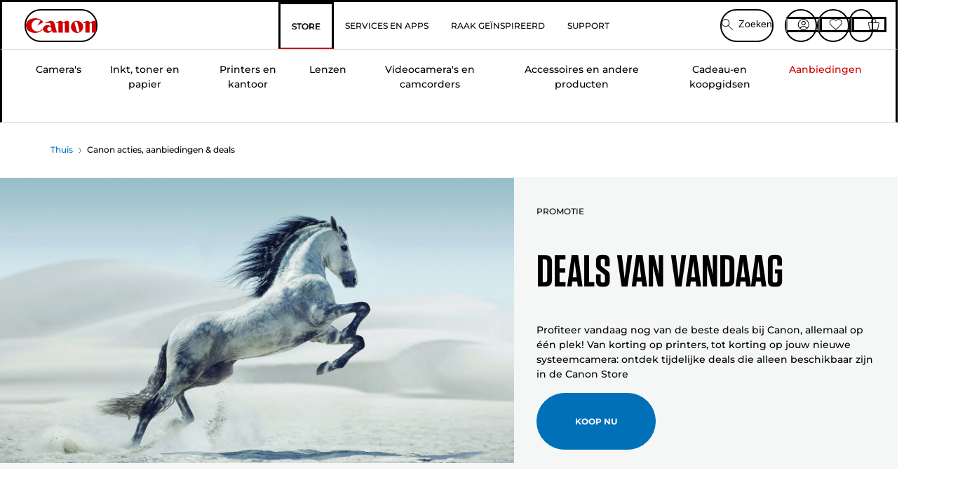

--- FILE ---
content_type: text/html; charset=utf-8
request_url: https://www.canon.nl/store/acties-aanbiedingen/
body_size: 120985
content:
<!doctype html><html lang="nl-NL"><head><meta name="charset" content="utf-8"/><meta name="viewport" content="width=device-width, initial-scale=1.0, minimum-scale=1.0, maximum-scale=5.0"/><meta name="format-detection" content="telephone=no"/><link data-react-helmet="true" rel="apple-touch-icon" href="/mobify/bundle/4077/static/img/global/apple-touch-icon.png"/><link data-react-helmet="true" rel="manifest" href="/mobify/bundle/4077/static/manifest.json"/><link data-react-helmet="true" rel="preload" href="https://fonts.gstatic.com/s/montserrat/v26/JTUSjIg1_i6t8kCHKm459Wlhyw.woff2" as="font" type="font/woff2" crossorigin="anonymous"/><link data-react-helmet="true" rel="preload" href="https://fonts.gstatic.com/s/montserrat/v26/JTUQjIg1_i6t8kCHKm459WxRyS7m.woff2" as="font" type="font/woff2" crossorigin="anonymous"/><link data-react-helmet="true" rel="stylesheet" media="screen" type="text/css" href="/mobify/bundle/4077/global.css"/><link data-react-helmet="true" rel="dns-prefetch" href="https://d.la3-c2-ia2.salesforceliveagent.com"/><link data-react-helmet="true" rel="preconnect" href="https://storage.googleapis.com" crossorigin="true"/><link data-react-helmet="true" rel="preconnect" href="https://comeandsee.my.site.com" crossorigin="true"/><link data-react-helmet="true" rel="preconnect" href="https://comeandsee.my.salesforce-scrt.com" crossorigin="true"/><link data-react-helmet="true" rel="dns-prefetch" href="http://cdn.appdynamics.com/"/><link data-react-helmet="true" rel="dns-prefetch" href="https://api.bazaarvoice.com"/><link data-react-helmet="true" rel="dns-prefetch" href="https://apps.bazaarvoice.com"/><link data-react-helmet="true" rel="dns-prefetch" href="https://network-eu-a.bazaarvoice.com"/><link data-react-helmet="true" rel="dns-prefetch" href="https://c.evidon.com"/><link data-react-helmet="true" rel="dns-prefetch" href="https://l.evidon.com"/><link data-react-helmet="true" rel="dns-prefetch" href="https://unpkg.com"/><link data-react-helmet="true" rel="dns-prefetch" href="https://api.cquotient.com"/><link data-react-helmet="true" rel="dns-prefetch" href="https://i1.adis.ws/"/><link data-react-helmet="true" rel="dns-prefetch" href="//cloud.typography.com"/><link data-react-helmet="true" rel="dns-prefetch" href="https://display.ugc.bazaarvoice.com"/><link data-react-helmet="true" rel="dns-prefetch" href="https://network.bazaarvoice.com"/><link data-react-helmet="true" rel="dns-prefetch" href="https://visitor-service-eu-west-1.tealiumiq.com"/><link data-react-helmet="true" rel="dns-prefetch" href="https://apps.nexus.bazaarvoice.com"/><link data-react-helmet="true" rel="dns-prefetch" href="//www.google-analytics.com"/><link data-react-helmet="true" rel="canonical" href="https://www.canon.nl/store/acties-aanbiedingen/"/><meta data-react-helmet="true" charSet="UTF-8"/><meta data-react-helmet="true" property="f_appid" content="396972923733563"/><meta data-react-helmet="true" property="p_domain" content="6ffb64a0539dac3ee19243f6bd002912"/><meta data-react-helmet="true" property="google-site-verification" content="IF1LPUPVH7-6lJ2EbXX7M20iT-YiEtDd-BxEwnfhuXo"/><meta data-react-helmet="true" property="theme-color" content="#0176D3"/><meta data-react-helmet="true" property="apple-mobile-web-app-title" content="Canon Nederland Store"/><meta data-react-helmet="true" property="og:Title" content="Canon acties, aanbiedingen &amp; deals — Canon Nederland Store"/><meta data-react-helmet="true" property="og:Description" content="Ontdek onze acties in de Canon Store, bespaar op je nieuwste aankoop en til je creativiteit naar een hoger niveau. Ontdek meer.
"/><meta data-react-helmet="true" property="og:Url" content="https://www.canon.nl/store/acties-aanbiedingen/"/><meta data-react-helmet="true" property="og:ImageUrl" content="https://i1.adis.ws/i/canon/canon-logo-1200x252?w=1200&amp;h=630"/><meta data-react-helmet="true" property="og:ImageType" content="image/jpeg"/><meta data-react-helmet="true" property="og:Locale" content="nl-NL"/><meta data-react-helmet="true" property="og:Site" content="Canon Nederland Store"/><meta data-react-helmet="true" name="twitter:Card" content="Summary_large_image"/><meta data-react-helmet="true" name="twitter:Title" content="Canon acties, aanbiedingen &amp; deals — Canon Nederland Store"/><meta data-react-helmet="true" name="twitter:Description" content="Ontdek onze acties in de Canon Store, bespaar op je nieuwste aankoop en til je creativiteit naar een hoger niveau. Ontdek meer.
"/><meta data-react-helmet="true" name="twitter:Image" content="https://i1.adis.ws/i/canon/canon-logo-1200x252?w=1200&amp;h=630"/><meta data-react-helmet="true" name="twitter:Site" content="Canon Nederland Store"/><meta data-react-helmet="true" name="twitter:Url" content="https://www.canon.nl/store/acties-aanbiedingen/"/><meta data-react-helmet="true" name="description" content="Ontdek onze acties in de Canon Store, bespaar op je nieuwste aankoop en til je creativiteit naar een hoger niveau. Ontdek meer.
"/><meta data-react-helmet="true" name="keywords" content="canon sale, canon deals, canon aanbiedingen, Canon Nederland Store"/><script data-react-helmet="true" src="/mobify/bundle/4077/static/head-active_data.js" id="headActiveData" async="" type="text/javascript"></script><script data-react-helmet="true" async="" src="//tags.tiqcdn.com/utag/canoneurope/nl-main/prod/utag.sync.js"></script><script data-react-helmet="true" rel="preconnect" async="" src="https://apps.bazaarvoice.com/deployments/canon-europe/main_site/production/nl_NL/bv.js"></script><script data-react-helmet="true" id="tealium-utag-script" async="" src="//tags.tiqcdn.com/utag/canoneurope/nl-main/prod/utag.js"></script><title data-react-helmet="true">Canon acties, aanbiedingen &amp; deals — Canon Nederland Store</title>
<script>(window.BOOMR_mq=window.BOOMR_mq||[]).push(["addVar",{"rua.upush":"false","rua.cpush":"false","rua.upre":"false","rua.cpre":"false","rua.uprl":"false","rua.cprl":"false","rua.cprf":"false","rua.trans":"","rua.cook":"false","rua.ims":"false","rua.ufprl":"false","rua.cfprl":"false","rua.isuxp":"false","rua.texp":"norulematch","rua.ceh":"false","rua.ueh":"false","rua.ieh.st":"0"}]);</script>
                              <script>!function(e){var n="https://s.go-mpulse.net/boomerang/";if("False"=="True")e.BOOMR_config=e.BOOMR_config||{},e.BOOMR_config.PageParams=e.BOOMR_config.PageParams||{},e.BOOMR_config.PageParams.pci=!0,n="https://s2.go-mpulse.net/boomerang/";if(window.BOOMR_API_key="7HTJR-MGHGC-LCPRS-Y5XWD-2C9P7",function(){function e(){if(!o){var e=document.createElement("script");e.id="boomr-scr-as",e.src=window.BOOMR.url,e.async=!0,i.parentNode.appendChild(e),o=!0}}function t(e){o=!0;var n,t,a,r,d=document,O=window;if(window.BOOMR.snippetMethod=e?"if":"i",t=function(e,n){var t=d.createElement("script");t.id=n||"boomr-if-as",t.src=window.BOOMR.url,BOOMR_lstart=(new Date).getTime(),e=e||d.body,e.appendChild(t)},!window.addEventListener&&window.attachEvent&&navigator.userAgent.match(/MSIE [67]\./))return window.BOOMR.snippetMethod="s",void t(i.parentNode,"boomr-async");a=document.createElement("IFRAME"),a.src="about:blank",a.title="",a.role="presentation",a.loading="eager",r=(a.frameElement||a).style,r.width=0,r.height=0,r.border=0,r.display="none",i.parentNode.appendChild(a);try{O=a.contentWindow,d=O.document.open()}catch(_){n=document.domain,a.src="javascript:var d=document.open();d.domain='"+n+"';void(0);",O=a.contentWindow,d=O.document.open()}if(n)d._boomrl=function(){this.domain=n,t()},d.write("<bo"+"dy onload='document._boomrl();'>");else if(O._boomrl=function(){t()},O.addEventListener)O.addEventListener("load",O._boomrl,!1);else if(O.attachEvent)O.attachEvent("onload",O._boomrl);d.close()}function a(e){window.BOOMR_onload=e&&e.timeStamp||(new Date).getTime()}if(!window.BOOMR||!window.BOOMR.version&&!window.BOOMR.snippetExecuted){window.BOOMR=window.BOOMR||{},window.BOOMR.snippetStart=(new Date).getTime(),window.BOOMR.snippetExecuted=!0,window.BOOMR.snippetVersion=12,window.BOOMR.url=n+"7HTJR-MGHGC-LCPRS-Y5XWD-2C9P7";var i=document.currentScript||document.getElementsByTagName("script")[0],o=!1,r=document.createElement("link");if(r.relList&&"function"==typeof r.relList.supports&&r.relList.supports("preload")&&"as"in r)window.BOOMR.snippetMethod="p",r.href=window.BOOMR.url,r.rel="preload",r.as="script",r.addEventListener("load",e),r.addEventListener("error",function(){t(!0)}),setTimeout(function(){if(!o)t(!0)},3e3),BOOMR_lstart=(new Date).getTime(),i.parentNode.appendChild(r);else t(!1);if(window.addEventListener)window.addEventListener("load",a,!1);else if(window.attachEvent)window.attachEvent("onload",a)}}(),"".length>0)if(e&&"performance"in e&&e.performance&&"function"==typeof e.performance.setResourceTimingBufferSize)e.performance.setResourceTimingBufferSize();!function(){if(BOOMR=e.BOOMR||{},BOOMR.plugins=BOOMR.plugins||{},!BOOMR.plugins.AK){var n=""=="true"?1:0,t="",a="aoh2tdaxzcobo2lwhexa-f-bfd1bfd66-clientnsv4-s.akamaihd.net",i="false"=="true"?2:1,o={"ak.v":"39","ak.cp":"191898","ak.ai":parseInt("177521",10),"ak.ol":"0","ak.cr":8,"ak.ipv":4,"ak.proto":"h2","ak.rid":"c1d8dd17","ak.r":44387,"ak.a2":n,"ak.m":"a","ak.n":"essl","ak.bpcip":"3.143.169.0","ak.cport":35150,"ak.gh":"23.192.164.23","ak.quicv":"","ak.tlsv":"tls1.3","ak.0rtt":"","ak.0rtt.ed":"","ak.csrc":"-","ak.acc":"","ak.t":"1769355566","ak.ak":"hOBiQwZUYzCg5VSAfCLimQ==LgUQRREEfOznEEwGocASaeQzQ4DVl4375hg16i5HXW2o7eBoiVV+H6S+/mQ+I+bOZti/eQt+RFLz8Ui5+t7BlIn3Za6KZnQVK3Uy9KBOrgiveCXHLY+TmXwdvkceHJIN2hQylvKKI7WMZA8ssDCc6xLZE7Js6Co4ruI7AeOSflVeetTyLGzbnIMFW6/mtjfN4CWMpG1M25NTHE4faXftwm4ozUjh2Xki+1qju+vciO7Y2Z0pirDd9RNfj6EFQruUpUoSByF20kMNw5n5dxbf+KIjXx0u6BkE5/eRDxpZKK+M0TZq2zY9lXsDCyT+R2E9oW5nGyI3ouAcMm9ml5FrtHAgpXv7MaiKPAHcUbdqZhN8+aw+rujoBINAZj1ZlV3mJew2rsjGehObz3jGKUTQ7MP/XB3H7rXGoUkxmizW84c=","ak.pv":"590","ak.dpoabenc":"","ak.tf":i};if(""!==t)o["ak.ruds"]=t;var r={i:!1,av:function(n){var t="http.initiator";if(n&&(!n[t]||"spa_hard"===n[t]))o["ak.feo"]=void 0!==e.aFeoApplied?1:0,BOOMR.addVar(o)},rv:function(){var e=["ak.bpcip","ak.cport","ak.cr","ak.csrc","ak.gh","ak.ipv","ak.m","ak.n","ak.ol","ak.proto","ak.quicv","ak.tlsv","ak.0rtt","ak.0rtt.ed","ak.r","ak.acc","ak.t","ak.tf"];BOOMR.removeVar(e)}};BOOMR.plugins.AK={akVars:o,akDNSPreFetchDomain:a,init:function(){if(!r.i){var e=BOOMR.subscribe;e("before_beacon",r.av,null,null),e("onbeacon",r.rv,null,null),r.i=!0}return this},is_complete:function(){return!0}}}}()}(window);</script></head><body><div><svg xmlns="http://www.w3.org/2000/svg" xmlns:xlink="http://www.w3.org/1999/xlink" style="position: absolute; width: 0; height: 0" aria-hidden="true" id="__SVG_SPRITE_NODE__"><symbol viewBox="0 0 24 24" fill="none" xmlns="http://www.w3.org/2000/svg" id="chevron-right">
<path d="M15.7799 11.2799C15.9206 11.4204 15.9997 11.611 15.9999 11.8099V12.1899C15.9976 12.3883 15.9188 12.5781 15.7799 12.7199L10.6399 17.8499C10.546 17.9445 10.4182 17.9978 10.2849 17.9978C10.1516 17.9978 10.0238 17.9445 9.92992 17.8499L9.21992 17.1399C9.12586 17.0477 9.07285 16.9215 9.07285 16.7899C9.07285 16.6582 9.12586 16.532 9.21992 16.4399L13.6699 11.9999L9.21992 7.55985C9.12526 7.46597 9.07202 7.33817 9.07202 7.20485C9.07202 7.07153 9.12526 6.94374 9.21992 6.84985L9.92992 6.14985C10.0238 6.0552 10.1516 6.00195 10.2849 6.00195C10.4182 6.00195 10.546 6.0552 10.6399 6.14985L15.7799 11.2799Z" fill="currentColor" />
</symbol><symbol xmlns="http://www.w3.org/2000/svg" viewBox="0 0 31.999 32" id="basket">
  <g id="basket_Icons" transform="translate(0)">
    <path id="basket_icon-basket-5" d="M31.77,10.37A1,1,0,0,0,31,10H23.03V7a7,7,0,1,0-14,0v3H1a.971.971,0,0,0-.77.37,1,1,0,0,0-.21.83l4,20A.988.988,0,0,0,5,32H27.01a1,1,0,0,0,.98-.8l3.99-20a1,1,0,0,0-.21-.83ZM11.03,7a5,5,0,1,1,10,0v3h-10ZM26.19,30H5.82L2.22,12H29.78L26.19,30Z" fill="#231f20" />
  </g>
</symbol><symbol xmlns="http://www.w3.org/2000/svg" viewBox="0 0 24 24.001" id="buttonmedium">
  <g id="buttonmedium_icon-basket-line_" data-name="icon-basket-line " transform="translate(0)">
    <path id="buttonmedium_icon-basket-line_2" data-name="icon-basket-line " d="M23.828,7.778a.752.752,0,0,0-.578-.278H17.273V5.25a5.25,5.25,0,1,0-10.5,0V7.5H.75a.728.728,0,0,0-.578.278A.749.749,0,0,0,.015,8.4l3,15a.741.741,0,0,0,.735.6H20.258a.748.748,0,0,0,.735-.6l2.993-15a.749.749,0,0,0-.158-.623ZM8.273,5.25a3.75,3.75,0,0,1,7.5,0V7.5h-7.5V5.25ZM19.643,22.5H4.365L1.665,9H22.336L19.643,22.5Z" transform="translate(0)" fill="#FFFFFF" />
  </g>
</symbol><symbol xmlns="http://www.w3.org/2000/svg" viewBox="0 0 24 17.117" id="pdpEmailIcon">
  <path id="pdpEmailIcon_icon-email-line_" data-name="icon-email-line " d="M22.92,0H1.072A1.072,1.072,0,0,0,0,1.072V16.045a1.072,1.072,0,0,0,1.072,1.072H22.928A1.072,1.072,0,0,0,24,16.045V1.072A1.072,1.072,0,0,0,22.928,0ZM1.5,2.617,7.43,8.487,1.5,14.41ZM14.425,7.888h0c-.69.675-1.252,1.215-1.56,1.492a1.94,1.94,0,0,1-2.422-.015L2.5,1.5H20.836C19.187,3.157,16.3,6.043,14.418,7.888ZM8.495,9.545l.93.922a.41.41,0,0,0,.075.06,3.979,3.979,0,0,0,2.287.78,3.056,3.056,0,0,0,2.084-.817c.24-.217.622-.585,1.087-1.035l6.358,6.163H2.422L8.495,9.552ZM16.037,8.4c2.152-2.122,5.128-5.106,6.455-6.44V14.658Z" fill="#FFFFFF" />
</symbol><symbol xmlns="http://www.w3.org/2000/svg" viewBox="0 0 12.001 12" id="Badgelabel">
  <g id="Badgelabel_Group_18620" data-name="Group 18620" transform="translate(-8)">
    <g id="Badgelabel_Group_18618" data-name="Group 18618" transform="translate(0.223)">
      <path id="Badgelabel_Path_10824" data-name="Path 10824" d="M101.885,276.144,94.846,269.1l0-4.957,4.962,0,7.039,7.039Zm-6.3-7.345,6.3,6.3,3.917-3.917-6.3-6.3-3.918,0Z" transform="translate(-87.067 -264.144)" fill="#fff" />
      <g id="Badgelabel_Group_14587" data-name="Group 14587" transform="translate(9.177 1.399)">
        <g id="Badgelabel_Group_18172" data-name="Group 18172" transform="translate(0)">
          <path id="Badgelabel_Path_10825" data-name="Path 10825" d="M107.631,278.125a1.205,1.205,0,1,1,.853-.353,1.2,1.2,0,0,1-.853.353m0-1.673a.468.468,0,1,0,.331.137.466.466,0,0,0-.331-.137" transform="translate(-106.425 -275.714)" fill="#fff" />
        </g>
      </g>
    </g>
  </g>
</symbol><symbol xmlns="http://www.w3.org/2000/svg" viewBox="0 0 31.98 17.005" id="upward-arrow">
  <path id="upward-arrow_icon-up-line_" data-name="icon-up-line " d="M31,17a1.024,1.024,0,0,1-.71-.29L16,2.41,1.71,16.71a1,1,0,0,1-1.41,0A.982.982,0,0,1,.01,16a1.024,1.024,0,0,1,.29-.71L15.29.29a1,1,0,0,1,1.41,0l15,15a.982.982,0,0,1,.29.71,1.024,1.024,0,0,1-.29.71.966.966,0,0,1-.71.29Z" transform="translate(-0.01 0.002)" fill="#231f20" />
</symbol><symbol xmlns="http://www.w3.org/2000/svg" viewBox="0 0 31.99 17.003" id="downward-arrow">
  <path id="downward-arrow_icon-down-line_" data-name="icon-down-line " d="M16,17a1.024,1.024,0,0,1-.71-.29l-15-15A.982.982,0,0,1,0,1,1.024,1.024,0,0,1,.29.29a1.008,1.008,0,0,1,1.42,0L16,14.58,30.29.29a1,1,0,0,1,1.41,0,.982.982,0,0,1,.29.71,1.024,1.024,0,0,1-.29.71l-15,15a.982.982,0,0,1-.71.29Z" transform="translate(0 0.002)" fill="#231f20" />
</symbol><symbol xmlns="http://www.w3.org/2000/svg" viewBox="0 0 25 17" id="free-delivery">
  <path id="free-delivery_free-delivery-icon" d="M70.683,174.594l0-4.964-3.78-6.072H62.64v-2.9H46.687v13.932H49.93l.009.055a2.335,2.335,0,0,0,4.625,0l.009-.055H63.6l.009.055a2.335,2.335,0,0,0,4.625,0l.009-.055Zm-6.434-.347a1.673,1.673,0,1,1,1.673,1.721,1.7,1.7,0,0,1-1.673-1.721m0-5.311v-3.029h3.325l1.893,3.029Zm5.758,4v.959H68.243l-.009-.056a2.335,2.335,0,0,0-4.625,0l-.009.055h-.959v-9.647h3.9l.6.959H63.574v4.418H69.9l.094.152.01,2.462H68.8v.7Zm-19.428,1.307a1.673,1.673,0,1,1,1.673,1.721,1.7,1.7,0,0,1-1.673-1.721m11.387-.348H54.573l-.009-.056a2.335,2.335,0,0,0-4.625,0l-.009.055H47.362V161.357h14.6Z" transform="translate(-46.187 -160.162)" fill="#417505" stroke="rgba(0,0,0,0)" stroke-width="1" />
</symbol><symbol xmlns="http://www.w3.org/2000/svg" viewBox="0 0 17.414 17.414" id="close">
  <g id="close_Menu" transform="translate(-3.241 -1.308)">
    <path id="close_Line_Copy_3" data-name="Line Copy 3" d="M0,0H22.627" transform="translate(3.948 2.015) rotate(45)" fill="none" stroke="#000" stroke-linecap="square" stroke-width="1" />
    <path id="close_Line_Copy_3-2" data-name="Line Copy 3" d="M0,0H22.627" transform="translate(3.948 18.015) rotate(-45)" fill="none" stroke="#000" stroke-linecap="square" stroke-width="1" />
  </g>
</symbol><symbol xmlns="http://www.w3.org/2000/svg" viewBox="0 0 32 32" id="arrow">
  <path id="arrow_Path_15929" data-name="Path 15929" d="M12.69,7.26a.982.982,0,0,0-.71-.29,1.024,1.024,0,0,0-.71.29,1,1,0,0,0,0,1.41l7.32,7.32-7.32,7.32a1,1,0,0,0,0,1.41.982.982,0,0,0,.71.29,1.024,1.024,0,0,0,.71-.29l8.03-8.03a.982.982,0,0,0,.29-.71,1.024,1.024,0,0,0-.29-.71Z" fill="#0071B8" />
  <path id="arrow_Path_15930" data-name="Path 15930" d="M16,0A16,16,0,1,0,32,16,16.021,16.021,0,0,0,16,0Zm0,30A14,14,0,1,1,30,16,14.015,14.015,0,0,1,16,30Z" fill="#0071B8" />
</symbol><symbol xmlns="http://www.w3.org/2000/svg" viewBox="0 0 44 72" id="nextarrow">
  <rect id="nextarrow_Rectangle_251" data-name="Rectangle 251" width="12" height="24" fill="#fff" opacity="0.996" />
  <path id="nextarrow_Path_383" data-name="Path 383" d="M-10969.429-19979.027l12,12-12,12" transform="translate(10985.429 20003.027)" fill="none" stroke="#c00" stroke-linecap="round" stroke-linejoin="round" stroke-width="2" />
</symbol><symbol xmlns="http://www.w3.org/2000/svg" viewBox="0 0 44 72" id="prevarrow">
  <g id="prevarrow_Group_18572" data-name="Group 18572" opacity="0.996">
    <rect id="prevarrow_Rectangle_251" data-name="Rectangle 251" width="12" height="24" fill="#fff" />
    <path id="prevarrow_Path_383" data-name="Path 383" d="M-10957.429-19979.027l-12,12,12,12" transform="translate(10985.429 20003.027)" fill="none" stroke="#c00" stroke-linecap="round" stroke-linejoin="round" stroke-width="2" />
  </g>
</symbol><symbol xmlns="http://www.w3.org/2000/svg" viewBox="0 0 4.251 8" id="breadcrumbforwardarrow">
  <g id="breadcrumbforwardarrow_icon-right-line_" data-name="icon-right-line " transform="translate(0.002)">
    <path id="breadcrumbforwardarrow_icon-right-line_2" data-name="icon-right-line " d="M4.248,4a.256.256,0,0,1-.073.177L.426,7.927A.245.245,0,0,1,.248,8a.256.256,0,0,1-.178-.073.249.249,0,0,1,0-.352L3.643,4,.071.428a.252.252,0,0,1,0-.355A.245.245,0,0,1,.248,0,.256.256,0,0,1,.426.073l3.75,3.75A.246.246,0,0,1,4.248,4Z" transform="translate(0)" fill="#090909" />
  </g>
</symbol><symbol xmlns="http://www.w3.org/2000/svg" viewBox="0 0 4.251 8" id="breadcrumbbackwardarrow">
  <g id="breadcrumbbackwardarrow_icon-right-line_" data-name="icon-right-line " transform="translate(0.002)">
    <path id="breadcrumbbackwardarrow_icon-right-line_2" data-name="icon-right-line " d="M4.248,4a.256.256,0,0,1-.073.177L.426,7.927A.245.245,0,0,1,.248,8a.256.256,0,0,1-.178-.073.249.249,0,0,1,0-.352L3.643,4,.071.428a.252.252,0,0,1,0-.355A.245.245,0,0,1,.248,0,.256.256,0,0,1,.426.073l3.75,3.75A.246.246,0,0,1,4.248,4Z" transform="translate(0)" fill="#0071B8" />
  </g>
</symbol><symbol xmlns="http://www.w3.org/2000/svg" viewBox="0 0 32 32" id="closeiconview">
  <defs>
    <style>
      #closeiconview .cls-1 {
        fill: #231f20;
        stroke-width: 0px;
      }
    </style>
  </defs>
  <g id="closeiconview_Icons">
    <g>
      <path class="cls-1" d="m17.41,16l7.14-7.14c.39-.39.39-1.02,0-1.41s-1.02-.39-1.41,0l-7.14,7.14-7.14-7.14c-.39-.39-1.02-.39-1.41,0s-.39,1.02,0,1.41l7.14,7.14-7.14,7.14c-.39.39-.39,1.02,0,1.41.2.2.45.29.71.29s.51-.1.71-.29l7.14-7.14,7.14,7.14c.2.2.45.29.71.29s.51-.1.71-.29c.39-.39.39-1.02,0-1.41l-7.14-7.14Z" />
      <path class="cls-1" d="m16,32C7.18,32,0,24.82,0,16S7.18,0,16,0s16,7.18,16,16-7.18,16-16,16Zm0-30c-7.72,0-14,6.28-14,14s6.28,14,14,14,14-6.28,14-14S23.72,2,16,2Z" />
    </g>
  </g>
</symbol><symbol xmlns="http://www.w3.org/2000/svg" viewBox="0 0 32.005 31.993" id="icon-close-blue">
  <path id="icon-close-blue_icon-close-line_" data-name="icon-close-line " d="M17.41,16,31.71,1.71A1,1,0,0,0,30.3.3L16.01,14.59,1.71.29A1,1,0,0,0,.29,1.71L14.58,16,.29,30.29a1,1,0,0,0,0,1.41.982.982,0,0,0,.71.29,1.024,1.024,0,0,0,.71-.29L16,17.41,30.29,31.7a.982.982,0,0,0,.71.29,1.024,1.024,0,0,0,.71-.29,1,1,0,0,0,0-1.41L17.42,16Z" transform="translate(0.003 0.002)" fill="#0071B8" />
</symbol><symbol xmlns="http://www.w3.org/2000/svg" viewBox="0 0 31.993 28.007" id="icon-heart-blue">
  <path id="icon-heart-blue_icon-heart-line_" data-name="icon-heart-line " d="M16,28a1,1,0,0,1-.71-.3L2.26,14.53A8.982,8.982,0,0,1,.02,8.05a8.828,8.828,0,0,1,2.2-5.17A9.714,9.714,0,0,1,8.61,0,9.784,9.784,0,0,1,16,3.21,9.765,9.765,0,0,1,23.39,0a9.658,9.658,0,0,1,6.35,2.83l.04.04a8.835,8.835,0,0,1,2.19,5.18,8.934,8.934,0,0,1-2.19,6.43L16.71,27.7A1,1,0,0,1,16,28ZM8.94,1.99H8.69A7.673,7.673,0,0,0,3.68,4.23,6.857,6.857,0,0,0,2.02,8.18a7.065,7.065,0,0,0,1.7,4.98L16,25.57,28.32,13.11a6.992,6.992,0,0,0,1.66-4.93A6.857,6.857,0,0,0,28.3,4.2a7.647,7.647,0,0,0-4.99-2.22c-3.98-.16-6.39,3.19-6.5,3.34a1.014,1.014,0,0,1-.82.42h0a1.028,1.028,0,0,1-.82-.42A8.3,8.3,0,0,0,8.93,1.98Z" transform="translate(0.001 0.007)" fill="#0071B8" />
</symbol><symbol xmlns="http://www.w3.org/2000/svg" viewBox="0 0 17 32" id="rightarrowview">
  <defs>
    <style>
      #rightarrowview .cls-1 {
        fill: #231f20;
        stroke-width: 0px;
      }
    </style>
  </defs>
  <g id="rightarrowview_Icons">
    <path class="cls-1" d="m17,16c0,.26-.1.51-.29.71L1.71,31.71c-.2.2-.45.29-.71.29s-.51-.1-.71-.29c-.39-.39-.39-1.02,0-1.41l14.29-14.29L.29,1.71C-.1,1.32-.1.68.29.29c.2-.2.45-.29.71-.29s.51.1.71.29l15,15c.2.2.29.45.29.71Z" />
  </g>
</symbol><symbol xmlns="http://www.w3.org/2000/svg" viewBox="0 0 31.99 17.003" id="downwardArrowQuantity">
  <path id="downwardArrowQuantity_icon-down-line_" data-name="icon-down-line " d="M16,17a1.024,1.024,0,0,1-.71-.29l-15-15A.982.982,0,0,1,0,1,1.024,1.024,0,0,1,.29.29a1.008,1.008,0,0,1,1.42,0L16,14.58,30.29.29a1,1,0,0,1,1.41,0,.982.982,0,0,1,.29.71,1.024,1.024,0,0,1-.29.71l-15,15a.982.982,0,0,1-.71.29Z" transform="translate(0 0.002)" fill="#6E7276" />
</symbol><symbol xmlns="http://www.w3.org/2000/svg" viewBox="0 0 32.001 24.042" id="icon-tick-line">
  <path id="icon-tick-line_icon-tick-line_" data-name="icon-tick-line " d="M10.52,24.04a1.052,1.052,0,0,1-.71-.29L.29,14.23A1,1,0,0,1,1.7,12.82l8.78,8.78L30.27.32A.988.988,0,0,1,31.68.27a1,1,0,0,1,.05,1.41L11.25,23.72a1,1,0,0,1-.71.32h-.02Z" transform="translate(0.002 0.002)" fill="#ffffff" />
</symbol></svg></div><div class="react-target"><style data-emotion="css-global 73ik0r">@font-face{font-family:'Montserrat';font-style:italic;font-weight:500;src:url(https://fonts.gstatic.com/s/montserrat/v26/JTUQjIg1_i6t8kCHKm459WxRxy7mw9c.woff2) format('woff2');unicode-range:U+0100-02AF,U+0304,U+0308,U+0329,U+1E00-1E9F,U+1EF2-1EFF,U+2020,U+20A0-20AB,U+20AD-20CF,U+2113,U+2C60-2C7F,U+A720-A7FF;font-display:swap;}@font-face{font-family:'Montserrat';font-style:italic;font-weight:500;src:url(https://fonts.gstatic.com/s/montserrat/v26/JTUQjIg1_i6t8kCHKm459WxRyS7m.woff2) format('woff2');unicode-range:U+0000-00FF,U+0131,U+0152-0153,U+02BB-02BC,U+02C6,U+02DA,U+02DC,U+0304,U+0308,U+0329,U+2000-206F,U+2074,U+20AC,U+2122,U+2191,U+2193,U+2212,U+2215,U+FEFF,U+FFFD;font-display:swap;}@font-face{font-family:'Montserrat';font-style:italic;font-weight:700;src:url(https://fonts.gstatic.com/s/montserrat/v26/JTUQjIg1_i6t8kCHKm459WxRxy7mw9c.woff2) format('woff2');unicode-range:U+0100-02AF,U+0304,U+0308,U+0329,U+1E00-1E9F,U+1EF2-1EFF,U+2020,U+20A0-20AB,U+20AD-20CF,U+2113,U+2C60-2C7F,U+A720-A7FF;font-display:swap;}@font-face{font-family:'Montserrat';font-style:italic;font-weight:700;src:url(https://fonts.gstatic.com/s/montserrat/v26/JTUQjIg1_i6t8kCHKm459WxRyS7m.woff2) format('woff2');unicode-range:U+0000-00FF,U+0131,U+0152-0153,U+02BB-02BC,U+02C6,U+02DA,U+02DC,U+0304,U+0308,U+0329,U+2000-206F,U+2074,U+20AC,U+2122,U+2191,U+2193,U+2212,U+2215,U+FEFF,U+FFFD;font-display:swap;}@font-face{font-family:'Montserrat';font-style:normal;font-weight:500;src:url(https://fonts.gstatic.com/s/montserrat/v26/JTUSjIg1_i6t8kCHKm459Wdhyzbi.woff2) format('woff2');unicode-range:U+0100-02AF,U+0304,U+0308,U+0329,U+1E00-1E9F,U+1EF2-1EFF,U+2020,U+20A0-20AB,U+20AD-20CF,U+2113,U+2C60-2C7F,U+A720-A7FF;font-display:swap;}@font-face{font-family:'Montserrat';font-style:normal;font-weight:500;src:url(https://fonts.gstatic.com/s/montserrat/v26/JTUSjIg1_i6t8kCHKm459Wlhyw.woff2) format('woff2');unicode-range:U+0000-00FF,U+0131,U+0152-0153,U+02BB-02BC,U+02C6,U+02DA,U+02DC,U+0304,U+0308,U+0329,U+2000-206F,U+2074,U+20AC,U+2122,U+2191,U+2193,U+2212,U+2215,U+FEFF,U+FFFD;font-display:swap;}@font-face{font-family:'Montserrat';font-style:normal;font-weight:700;src:url(https://fonts.gstatic.com/s/montserrat/v26/JTUSjIg1_i6t8kCHKm459Wdhyzbi.woff2) format('woff2');unicode-range:U+0100-02AF,U+0304,U+0308,U+0329,U+1E00-1E9F,U+1EF2-1EFF,U+2020,U+20A0-20AB,U+20AD-20CF,U+2113,U+2C60-2C7F,U+A720-A7FF;font-display:swap;}@font-face{font-family:'Montserrat';font-style:normal;font-weight:700;src:url(https://fonts.gstatic.com/s/montserrat/v26/JTUSjIg1_i6t8kCHKm459Wlhyw.woff2) format('woff2');unicode-range:U+0000-00FF,U+0131,U+0152-0153,U+02BB-02BC,U+02C6,U+02DA,U+02DC,U+0304,U+0308,U+0329,U+2000-206F,U+2074,U+20AC,U+2122,U+2191,U+2193,U+2212,U+2215,U+FEFF,U+FFFD;font-display:swap;}@font-face{font-family:'Tungsten A';src:url([data-uri]);font-weight:600;font-style:normal;font-display:swap;}@font-face{font-family:'Tungsten B';src:url([data-uri]);font-weight:600;font-style:normal;font-display:swap;}</style><style data-emotion="css-global 16iumv8">:host,:root,[data-theme]{--chakra-ring-inset:var(--chakra-empty,/*!*/ /*!*/);--chakra-ring-offset-width:0px;--chakra-ring-offset-color:#fff;--chakra-ring-color:rgba(66, 153, 225, 0.6);--chakra-ring-offset-shadow:0 0 #0000;--chakra-ring-shadow:0 0 #0000;--chakra-space-x-reverse:0;--chakra-space-y-reverse:0;--chakra-colors-transparent:transparent;--chakra-colors-current:currentColor;--chakra-colors-black:#000000;--chakra-colors-white:#ffffff;--chakra-colors-whiteAlpha-50:rgba(255, 255, 255, 0.04);--chakra-colors-whiteAlpha-100:rgba(255, 255, 255, 0.06);--chakra-colors-whiteAlpha-200:rgba(255, 255, 255, 0.08);--chakra-colors-whiteAlpha-300:rgba(255, 255, 255, 0.16);--chakra-colors-whiteAlpha-400:rgba(255, 255, 255, 0.24);--chakra-colors-whiteAlpha-500:rgba(255, 255, 255, 0.36);--chakra-colors-whiteAlpha-600:rgba(255, 255, 255, 0.48);--chakra-colors-whiteAlpha-700:rgba(255, 255, 255, 0.64);--chakra-colors-whiteAlpha-800:rgba(255, 255, 255, 0.80);--chakra-colors-whiteAlpha-900:rgba(255, 255, 255, 0.92);--chakra-colors-blackAlpha-50:rgba(0, 0, 0, 0.04);--chakra-colors-blackAlpha-100:rgba(0, 0, 0, 0.06);--chakra-colors-blackAlpha-200:rgba(0, 0, 0, 0.08);--chakra-colors-blackAlpha-300:rgba(0, 0, 0, 0.16);--chakra-colors-blackAlpha-400:rgba(0, 0, 0, 0.24);--chakra-colors-blackAlpha-500:rgba(0, 0, 0, 0.36);--chakra-colors-blackAlpha-600:rgba(0, 0, 0, 0.48);--chakra-colors-blackAlpha-700:rgba(0, 0, 0, 0.64);--chakra-colors-blackAlpha-800:rgba(0, 0, 0, 0.80);--chakra-colors-blackAlpha-900:rgba(0, 0, 0, 0.92);--chakra-colors-gray-50:#F3F3F3;--chakra-colors-gray-100:#E5E5E5;--chakra-colors-gray-200:#C9C9C9;--chakra-colors-gray-300:#AEAEAE;--chakra-colors-gray-400:#A0A0A0;--chakra-colors-gray-500:#939393;--chakra-colors-gray-600:#747474;--chakra-colors-gray-700:#5C5C5C;--chakra-colors-gray-800:#444444;--chakra-colors-gray-900:#181818;--chakra-colors-red-50:#FEF1EE;--chakra-colors-red-100:#FEDED8;--chakra-colors-red-200:#FEB8AB;--chakra-colors-red-300:#FE8F7D;--chakra-colors-red-400:#FE7765;--chakra-colors-red-500:#FE5C4C;--chakra-colors-red-600:#EA001E;--chakra-colors-red-700:#BA0517;--chakra-colors-red-800:#8E030F;--chakra-colors-red-900:#640103;--chakra-colors-orange-50:#FEF1ED;--chakra-colors-orange-100:#FFDED5;--chakra-colors-orange-200:#FEB9A5;--chakra-colors-orange-300:#FF906E;--chakra-colors-orange-400:#FF784F;--chakra-colors-orange-500:#FF5D2D;--chakra-colors-orange-600:#D83A00;--chakra-colors-orange-700:#AA3001;--chakra-colors-orange-800:#7E2600;--chakra-colors-orange-900:#541D01;--chakra-colors-yellow-50:#FBF3E0;--chakra-colors-yellow-100:#F9E3B6;--chakra-colors-yellow-200:#FCC003;--chakra-colors-yellow-300:#E4A201;--chakra-colors-yellow-400:#D79304;--chakra-colors-yellow-500:#CA8501;--chakra-colors-yellow-600:#A86403;--chakra-colors-yellow-700:#8C4B02;--chakra-colors-yellow-800:#6F3400;--chakra-colors-yellow-900:#4F2100;--chakra-colors-green-50:#EBF7E6;--chakra-colors-green-100:#CDEFC4;--chakra-colors-green-200:#91DB8B;--chakra-colors-green-300:#45C65A;--chakra-colors-green-400:#41B658;--chakra-colors-green-500:#3BA755;--chakra-colors-green-600:#2E844A;--chakra-colors-green-700:#22683E;--chakra-colors-green-800:#194E31;--chakra-colors-green-900:#0E3522;--chakra-colors-teal-50:#DEF9F3;--chakra-colors-teal-100:#ACF3E4;--chakra-colors-teal-200:#04E1CB;--chakra-colors-teal-300:#01C3B3;--chakra-colors-teal-400:#03B4A7;--chakra-colors-teal-500:#06A59A;--chakra-colors-teal-600:#0B827C;--chakra-colors-teal-700:#056764;--chakra-colors-teal-800:#024D4C;--chakra-colors-teal-900:#023434;--chakra-colors-blue-50:#EEF4FF;--chakra-colors-blue-100:#D8E6FE;--chakra-colors-blue-200:#AACBFF;--chakra-colors-blue-300:#78B0FD;--chakra-colors-blue-400:#57A3FD;--chakra-colors-blue-500:#1B96FF;--chakra-colors-blue-600:#0176D3;--chakra-colors-blue-700:#0B5CAB;--chakra-colors-blue-800:#014486;--chakra-colors-blue-900:#032D60;--chakra-colors-cyan-50:#EAF5FE%;--chakra-colors-cyan-100:#CFE9FE;--chakra-colors-cyan-200:#90D0FE;--chakra-colors-cyan-300:#1AB9FF;--chakra-colors-cyan-400:#08ABED;--chakra-colors-cyan-500:#0D9DDA;--chakra-colors-cyan-600:#107CAD;--chakra-colors-cyan-700:#05628A;--chakra-colors-cyan-800:#084968;--chakra-colors-cyan-900:#023248;--chakra-colors-purple-50:#F6F2FB;--chakra-colors-purple-100:#ECE1F9;--chakra-colors-purple-200:#D78FF5;--chakra-colors-purple-300:#C29EF1;--chakra-colors-purple-400:#B78DEF;--chakra-colors-purple-500:#AD7BEE;--chakra-colors-purple-600:#9050E9;--chakra-colors-purple-700:#7526E3;--chakra-colors-purple-800:#5A1BA9;--chakra-colors-purple-900:#401075;--chakra-colors-pink-50:#F9F0FF;--chakra-colors-pink-100:#F2DEFE;--chakra-colors-pink-200:#E5B9FE;--chakra-colors-pink-300:#D892FE;--chakra-colors-pink-400:#D17DFE;--chakra-colors-pink-500:#CB65FF;--chakra-colors-pink-600:#BA01FF;--chakra-colors-pink-700:#9602C7;--chakra-colors-pink-800:#730394;--chakra-colors-pink-900:#520066;--chakra-colors-linkedin-50:#E8F4F9;--chakra-colors-linkedin-100:#CFEDFB;--chakra-colors-linkedin-200:#9BDAF3;--chakra-colors-linkedin-300:#68C7EC;--chakra-colors-linkedin-400:#34B3E4;--chakra-colors-linkedin-500:#00A0DC;--chakra-colors-linkedin-600:#008CC9;--chakra-colors-linkedin-700:#0077B5;--chakra-colors-linkedin-800:#005E93;--chakra-colors-linkedin-900:#004471;--chakra-colors-facebook-50:#E8F4F9;--chakra-colors-facebook-100:#D9DEE9;--chakra-colors-facebook-200:#B7C2DA;--chakra-colors-facebook-300:#6482C0;--chakra-colors-facebook-400:#4267B2;--chakra-colors-facebook-500:#385898;--chakra-colors-facebook-600:#314E89;--chakra-colors-facebook-700:#29487D;--chakra-colors-facebook-800:#223B67;--chakra-colors-facebook-900:#1E355B;--chakra-colors-messenger-50:#D0E6FF;--chakra-colors-messenger-100:#B9DAFF;--chakra-colors-messenger-200:#A2CDFF;--chakra-colors-messenger-300:#7AB8FF;--chakra-colors-messenger-400:#2E90FF;--chakra-colors-messenger-500:#0078FF;--chakra-colors-messenger-600:#0063D1;--chakra-colors-messenger-700:#0052AC;--chakra-colors-messenger-800:#003C7E;--chakra-colors-messenger-900:#002C5C;--chakra-colors-whatsapp-50:#dffeec;--chakra-colors-whatsapp-100:#b9f5d0;--chakra-colors-whatsapp-200:#90edb3;--chakra-colors-whatsapp-300:#65e495;--chakra-colors-whatsapp-400:#3cdd78;--chakra-colors-whatsapp-500:#22c35e;--chakra-colors-whatsapp-600:#179848;--chakra-colors-whatsapp-700:#0c6c33;--chakra-colors-whatsapp-800:#01421c;--chakra-colors-whatsapp-900:#001803;--chakra-colors-twitter-50:#E5F4FD;--chakra-colors-twitter-100:#C8E9FB;--chakra-colors-twitter-200:#A8DCFA;--chakra-colors-twitter-300:#83CDF7;--chakra-colors-twitter-400:#57BBF5;--chakra-colors-twitter-500:#1DA1F2;--chakra-colors-twitter-600:#1A94DA;--chakra-colors-twitter-700:#1681BF;--chakra-colors-twitter-800:#136B9E;--chakra-colors-twitter-900:#0D4D71;--chakra-colors-telegram-50:#E3F2F9;--chakra-colors-telegram-100:#C5E4F3;--chakra-colors-telegram-200:#A2D4EC;--chakra-colors-telegram-300:#7AC1E4;--chakra-colors-telegram-400:#47A9DA;--chakra-colors-telegram-500:#0088CC;--chakra-colors-telegram-600:#007AB8;--chakra-colors-telegram-700:#006BA1;--chakra-colors-telegram-800:#005885;--chakra-colors-telegram-900:#003F5E;--chakra-colors-ratings:#FFB300;--chakra-colors-ratingsTransparent:#FFB30020;--chakra-colors-imgBG:#F5F6F6;--chakra-colors-brand-red-10:#FDF2F2;--chakra-colors-brand-red-20:#F19084;--chakra-colors-brand-red-50:#CC0000;--chakra-colors-brand-red-100:#DD4B39;--chakra-colors-brand-red-200:#C92228;--chakra-colors-brand-red-400:#A30000;--chakra-colors-brand-blue-10:#F4F8FB;--chakra-colors-brand-blue-50:#0071B8;--chakra-colors-brand-blue-100:#4099FF;--chakra-colors-brand-blue-200:#005AB4;--chakra-colors-brand-blue-400:#4875B4;--chakra-colors-brand-blue-600:#3B5998;--chakra-colors-brand-blue-700:#1343DE;--chakra-colors-brand-green-20:#F5F8F2;--chakra-colors-brand-green-50:#417505;--chakra-colors-brand-green-100:#335D04;--chakra-colors-brand-green-200:#167A5E;--chakra-colors-brand-grey-10:#D9D9D9;--chakra-colors-brand-grey-20:#F5F6F6;--chakra-colors-brand-grey-30:#ECEDED;--chakra-colors-brand-grey-50:#D9DBDC;--chakra-colors-brand-grey-100:#939598;--chakra-colors-brand-grey-200:#6E7276;--chakra-colors-brand-grey-300:#B5B4B9;--chakra-colors-brand-grey-400:#4B4F54;--chakra-colors-brand-grey-500:#323232;--chakra-colors-brand-purple-400:#982171;--chakra-colors-brand-brown-400:#966800;--chakra-colors-brand-yellow-30:#FFFBF2;--chakra-colors-brand-yellow-50:#FFB300;--chakra-borders-none:0;--chakra-borders-1px:1px solid;--chakra-borders-2px:2px solid;--chakra-borders-4px:4px solid;--chakra-borders-8px:8px solid;--chakra-fonts-heading:Tungsten A,Tungsten B,Montserrat,Arial,sans-serif;--chakra-fonts-body:Montserrat,Arial,sans-serif;--chakra-fonts-mono:SFMono-Regular,Menlo,Monaco,Consolas,"Liberation Mono","Courier New",monospace;--chakra-fonts-subheading:Montserrat,Arial;--chakra-fontSizes-3xs:0.45rem;--chakra-fontSizes-2xs:0.625rem;--chakra-fontSizes-xs:0.75rem;--chakra-fontSizes-sm:0.875rem;--chakra-fontSizes-md:1rem;--chakra-fontSizes-lg:1.125rem;--chakra-fontSizes-xl:1.25rem;--chakra-fontSizes-2xl:1.5rem;--chakra-fontSizes-3xl:1.875rem;--chakra-fontSizes-4xl:2.25rem;--chakra-fontSizes-5xl:3rem;--chakra-fontSizes-6xl:3.75rem;--chakra-fontSizes-7xl:4.5rem;--chakra-fontSizes-8xl:6rem;--chakra-fontSizes-9xl:8rem;--chakra-fontWeights-hairline:100;--chakra-fontWeights-thin:200;--chakra-fontWeights-light:300;--chakra-fontWeights-normal:400;--chakra-fontWeights-medium:500;--chakra-fontWeights-semibold:600;--chakra-fontWeights-bold:700;--chakra-fontWeights-extrabold:800;--chakra-fontWeights-black:900;--chakra-gradients-imageBackground:linear(270deg, #E6E5EA, #EEEEEE);--chakra-letterSpacings-tighter:-0.05em;--chakra-letterSpacings-tight:-0.025em;--chakra-letterSpacings-normal:0;--chakra-letterSpacings-wide:0.025em;--chakra-letterSpacings-wider:0.05em;--chakra-letterSpacings-widest:0.1em;--chakra-lineHeights-3:.75rem;--chakra-lineHeights-4:1rem;--chakra-lineHeights-5:1.25rem;--chakra-lineHeights-6:1.5rem;--chakra-lineHeights-7:1.75rem;--chakra-lineHeights-8:2rem;--chakra-lineHeights-9:2.25rem;--chakra-lineHeights-10:2.5rem;--chakra-lineHeights-normal:normal;--chakra-lineHeights-none:1;--chakra-lineHeights-shorter:1.25;--chakra-lineHeights-short:1.375;--chakra-lineHeights-base:1.5;--chakra-lineHeights-tall:1.625;--chakra-lineHeights-taller:2;--chakra-radii-none:0;--chakra-radii-sm:0.125rem;--chakra-radii-base:0.25rem;--chakra-radii-md:0.375rem;--chakra-radii-lg:0.5rem;--chakra-radii-xl:0.75rem;--chakra-radii-2xl:1rem;--chakra-radii-3xl:1.5rem;--chakra-radii-full:9999px;--chakra-space-1:0.25rem;--chakra-space-2:0.5rem;--chakra-space-3:0.75rem;--chakra-space-4:1rem;--chakra-space-5:1.25rem;--chakra-space-6:1.5rem;--chakra-space-7:1.75rem;--chakra-space-8:2rem;--chakra-space-9:2.25rem;--chakra-space-10:2.5rem;--chakra-space-11:2.75rem;--chakra-space-12:3rem;--chakra-space-14:3.5rem;--chakra-space-16:4rem;--chakra-space-20:5rem;--chakra-space-24:6rem;--chakra-space-28:7rem;--chakra-space-32:8rem;--chakra-space-36:9rem;--chakra-space-40:10rem;--chakra-space-44:11rem;--chakra-space-48:12rem;--chakra-space-52:13rem;--chakra-space-56:14rem;--chakra-space-60:15rem;--chakra-space-64:16rem;--chakra-space-72:18rem;--chakra-space-80:20rem;--chakra-space-96:24rem;--chakra-space-px:1px;--chakra-space-0-5:0.125rem;--chakra-space-1-5:0.375rem;--chakra-space-2-5:0.625rem;--chakra-space-3-5:0.875rem;--chakra-shadows-xs:0 0 0 1px rgba(0, 0, 0, 0.05);--chakra-shadows-sm:0 1px 2px 0 rgba(0, 0, 0, 0.05);--chakra-shadows-base:0 1px 3px 0 rgba(0, 0, 0, 0.1),0 1px 2px 0 rgba(0, 0, 0, 0.06);--chakra-shadows-md:0 4px 6px -1px rgba(0, 0, 0, 0.1),0 2px 4px -1px rgba(0, 0, 0, 0.06);--chakra-shadows-lg:0 10px 15px -3px rgba(0, 0, 0, 0.1),0 4px 6px -2px rgba(0, 0, 0, 0.05);--chakra-shadows-xl:0 20px 25px -5px rgba(0, 0, 0, 0.1),0 10px 10px -5px rgba(0, 0, 0, 0.04);--chakra-shadows-2xl:0 25px 50px -12px rgba(0, 0, 0, 0.25);--chakra-shadows-outline:0 0 0 3px var(--chakra-colors-blue-500);--chakra-shadows-inner:inset 0 2px 4px 0 rgba(0,0,0,0.06);--chakra-shadows-none:none;--chakra-shadows-dark-lg:rgba(0, 0, 0, 0.1) 0px 0px 0px 1px,rgba(0, 0, 0, 0.2) 0px 5px 10px,rgba(0, 0, 0, 0.4) 0px 15px 40px;--chakra-shadows-top:0px -1px 3px rgba(0, 0, 0, 0.1),0px -1px 2px rgba(0, 0, 0, 0.06);--chakra-sizes-1:0.25rem;--chakra-sizes-2:0.5rem;--chakra-sizes-3:0.75rem;--chakra-sizes-4:1rem;--chakra-sizes-5:1.25rem;--chakra-sizes-6:1.5rem;--chakra-sizes-7:1.75rem;--chakra-sizes-8:2rem;--chakra-sizes-9:2.25rem;--chakra-sizes-10:2.5rem;--chakra-sizes-11:2.75rem;--chakra-sizes-12:3rem;--chakra-sizes-14:3.5rem;--chakra-sizes-16:4rem;--chakra-sizes-20:5rem;--chakra-sizes-24:6rem;--chakra-sizes-28:7rem;--chakra-sizes-32:8rem;--chakra-sizes-36:9rem;--chakra-sizes-40:10rem;--chakra-sizes-44:11rem;--chakra-sizes-48:12rem;--chakra-sizes-52:13rem;--chakra-sizes-56:14rem;--chakra-sizes-60:15rem;--chakra-sizes-64:16rem;--chakra-sizes-72:18rem;--chakra-sizes-80:20rem;--chakra-sizes-96:24rem;--chakra-sizes-px:1px;--chakra-sizes-0-5:0.125rem;--chakra-sizes-1-5:0.375rem;--chakra-sizes-2-5:0.625rem;--chakra-sizes-3-5:0.875rem;--chakra-sizes-max:max-content;--chakra-sizes-min:min-content;--chakra-sizes-full:100%;--chakra-sizes-3xs:14rem;--chakra-sizes-2xs:16rem;--chakra-sizes-xs:20rem;--chakra-sizes-sm:24rem;--chakra-sizes-md:28rem;--chakra-sizes-lg:32rem;--chakra-sizes-xl:36rem;--chakra-sizes-2xl:42rem;--chakra-sizes-3xl:48rem;--chakra-sizes-4xl:56rem;--chakra-sizes-5xl:64rem;--chakra-sizes-6xl:72rem;--chakra-sizes-7xl:80rem;--chakra-sizes-8xl:90rem;--chakra-sizes-prose:60ch;--chakra-sizes-container-sm:640px;--chakra-sizes-container-md:768px;--chakra-sizes-container-lg:1024px;--chakra-sizes-container-xl:1200px;--chakra-sizes-container-xxl:1440px;--chakra-sizes-container-xxxl:1560px;--chakra-zIndices-hide:-1;--chakra-zIndices-auto:auto;--chakra-zIndices-base:0;--chakra-zIndices-docked:10;--chakra-zIndices-dropdown:1000;--chakra-zIndices-sticky:1100;--chakra-zIndices-banner:1200;--chakra-zIndices-overlay:1300;--chakra-zIndices-modal:1400;--chakra-zIndices-popover:1500;--chakra-zIndices-skipLink:1600;--chakra-zIndices-toast:1700;--chakra-zIndices-tooltip:1800;--chakra-transition-property-common:background-color,border-color,color,fill,stroke,opacity,box-shadow,transform;--chakra-transition-property-colors:background-color,border-color,color,fill,stroke;--chakra-transition-property-dimensions:width,height;--chakra-transition-property-position:left,right,top,bottom;--chakra-transition-property-background:background-color,background-image,background-position;--chakra-transition-easing-ease-in:cubic-bezier(0.4, 0, 1, 1);--chakra-transition-easing-ease-out:cubic-bezier(0, 0, 0.2, 1);--chakra-transition-easing-ease-in-out:cubic-bezier(0.4, 0, 0.2, 1);--chakra-transition-duration-ultra-fast:50ms;--chakra-transition-duration-faster:100ms;--chakra-transition-duration-fast:150ms;--chakra-transition-duration-normal:200ms;--chakra-transition-duration-slow:300ms;--chakra-transition-duration-slower:400ms;--chakra-transition-duration-ultra-slow:500ms;--chakra-blur-none:0;--chakra-blur-sm:4px;--chakra-blur-base:8px;--chakra-blur-md:12px;--chakra-blur-lg:16px;--chakra-blur-xl:24px;--chakra-blur-2xl:40px;--chakra-blur-3xl:64px;--chakra-breakpoints-base:250px;--chakra-breakpoints-sm:512px;--chakra-breakpoints-md:768px;--chakra-breakpoints-lg:1280px;--chakra-breakpoints-xl:1600px;--chakra-breakpoints-2xl:96em;}.chakra-ui-light :host:not([data-theme]),.chakra-ui-light :root:not([data-theme]),.chakra-ui-light [data-theme]:not([data-theme]),[data-theme=light] :host:not([data-theme]),[data-theme=light] :root:not([data-theme]),[data-theme=light] [data-theme]:not([data-theme]),:host[data-theme=light],:root[data-theme=light],[data-theme][data-theme=light]{--chakra-colors-chakra-body-text:var(--chakra-colors-gray-800);--chakra-colors-chakra-body-bg:var(--chakra-colors-white);--chakra-colors-chakra-border-color:var(--chakra-colors-gray-200);--chakra-colors-chakra-inverse-text:var(--chakra-colors-white);--chakra-colors-chakra-subtle-bg:var(--chakra-colors-gray-100);--chakra-colors-chakra-subtle-text:var(--chakra-colors-gray-600);--chakra-colors-chakra-placeholder-color:var(--chakra-colors-gray-500);}.chakra-ui-dark :host:not([data-theme]),.chakra-ui-dark :root:not([data-theme]),.chakra-ui-dark [data-theme]:not([data-theme]),[data-theme=dark] :host:not([data-theme]),[data-theme=dark] :root:not([data-theme]),[data-theme=dark] [data-theme]:not([data-theme]),:host[data-theme=dark],:root[data-theme=dark],[data-theme][data-theme=dark]{--chakra-colors-chakra-body-text:var(--chakra-colors-whiteAlpha-900);--chakra-colors-chakra-body-bg:var(--chakra-colors-gray-800);--chakra-colors-chakra-border-color:var(--chakra-colors-whiteAlpha-300);--chakra-colors-chakra-inverse-text:var(--chakra-colors-gray-800);--chakra-colors-chakra-subtle-bg:var(--chakra-colors-gray-700);--chakra-colors-chakra-subtle-text:var(--chakra-colors-gray-400);--chakra-colors-chakra-placeholder-color:var(--chakra-colors-whiteAlpha-400);}</style><style data-emotion="css-global fubdgu">html{line-height:1.5;-webkit-text-size-adjust:100%;font-family:system-ui,sans-serif;-webkit-font-smoothing:antialiased;text-rendering:optimizeLegibility;-moz-osx-font-smoothing:grayscale;touch-action:manipulation;}body{position:relative;min-height:100%;margin:0;font-feature-settings:"kern";}:where(*, *::before, *::after){border-width:0;border-style:solid;box-sizing:border-box;word-wrap:break-word;}main{display:block;}hr{border-top-width:1px;box-sizing:content-box;height:0;overflow:visible;}:where(pre, code, kbd,samp){font-family:SFMono-Regular,Menlo,Monaco,Consolas,monospace;font-size:1em;}a{background-color:transparent;color:inherit;-webkit-text-decoration:inherit;text-decoration:inherit;}abbr[title]{border-bottom:none;-webkit-text-decoration:underline;text-decoration:underline;-webkit-text-decoration:underline dotted;-webkit-text-decoration:underline dotted;text-decoration:underline dotted;}:where(b, strong){font-weight:bold;}small{font-size:80%;}:where(sub,sup){font-size:75%;line-height:0;position:relative;vertical-align:baseline;}sub{bottom:-0.25em;}sup{top:-0.5em;}img{border-style:none;}:where(button, input, optgroup, select, textarea){font-family:inherit;font-size:100%;line-height:1.15;margin:0;}:where(button, input){overflow:visible;}:where(button, select){text-transform:none;}:where(
          button::-moz-focus-inner,
          [type="button"]::-moz-focus-inner,
          [type="reset"]::-moz-focus-inner,
          [type="submit"]::-moz-focus-inner
        ){border-style:none;padding:0;}fieldset{padding:0.35em 0.75em 0.625em;}legend{box-sizing:border-box;color:inherit;display:table;max-width:100%;padding:0;white-space:normal;}progress{vertical-align:baseline;}textarea{overflow:auto;}:where([type="checkbox"], [type="radio"]){box-sizing:border-box;padding:0;}input[type="number"]::-webkit-inner-spin-button,input[type="number"]::-webkit-outer-spin-button{-webkit-appearance:none!important;}input[type="number"]{-moz-appearance:textfield;}input[type="search"]{-webkit-appearance:textfield;outline-offset:-2px;}input[type="search"]::-webkit-search-decoration{-webkit-appearance:none!important;}::-webkit-file-upload-button{-webkit-appearance:button;font:inherit;}details{display:block;}summary{display:-webkit-box;display:-webkit-list-item;display:-ms-list-itembox;display:list-item;}template{display:none;}[hidden]{display:none!important;}:where(
          blockquote,
          dl,
          dd,
          h1,
          h2,
          h3,
          h4,
          h5,
          h6,
          hr,
          figure,
          p,
          pre
        ){margin:0;}button{background:transparent;padding:0;}fieldset{margin:0;padding:0;}:where(ol, ul){margin:0;padding:0;}textarea{resize:vertical;}:where(button, [role="button"]){cursor:pointer;}button::-moz-focus-inner{border:0!important;}table{border-collapse:collapse;}:where(h1, h2, h3, h4, h5, h6){font-size:inherit;font-weight:inherit;}:where(button, input, optgroup, select, textarea){padding:0;line-height:inherit;color:inherit;}:where(img, svg, video, canvas, audio, iframe, embed, object){display:block;}:where(img, video){max-width:100%;height:auto;}[data-js-focus-visible] :focus:not([data-focus-visible-added]):not(
          [data-focus-visible-disabled]
        ){outline:none;box-shadow:none;}select::-ms-expand{display:none;}:root,:host{--chakra-vh:100vh;}@supports (height: -webkit-fill-available){:root,:host{--chakra-vh:-webkit-fill-available;}}@supports (height: -moz-fill-available){:root,:host{--chakra-vh:-moz-fill-available;}}@supports (height: 100dvh){:root,:host{--chakra-vh:100dvh;}}</style><style data-emotion="css-global rczjh8">body{font-family:var(--chakra-fonts-body);color:var(--chakra-colors-chakra-body-text);background:var(--chakra-colors-chakra-body-bg);transition-property:background-color;transition-duration:var(--chakra-transition-duration-normal);line-height:var(--chakra-lineHeights-base);min-height:100vh;}*::-webkit-input-placeholder{color:var(--chakra-colors-chakra-placeholder-color);}*::-moz-placeholder{color:var(--chakra-colors-chakra-placeholder-color);}*:-ms-input-placeholder{color:var(--chakra-colors-chakra-placeholder-color);}*::placeholder{color:var(--chakra-colors-chakra-placeholder-color);}*,*::before,::after{border-color:var(--chakra-colors-chakra-border-color);}html,body{background-color:var(--chakra-colors-white);color:var(--chakra-colors-black);font-size:1rem;line-height:1.5;}.react-target{display:-webkit-box;display:-webkit-flex;display:-ms-flexbox;display:flex;min-height:100vh;}.loader-spinner{-webkit-animation:fa-spin 1s infinite linear;animation:fa-spin 1s infinite linear;}@-webkit-keyframes fa-spin{0%{-webkit-transform:rotate(0deg);-moz-transform:rotate(0deg);-ms-transform:rotate(0deg);transform:rotate(0deg);}100%{-webkit-transform:rotate(359deg);-moz-transform:rotate(359deg);-ms-transform:rotate(359deg);transform:rotate(359deg);}}@keyframes fa-spin{0%{-webkit-transform:rotate(0deg);-moz-transform:rotate(0deg);-ms-transform:rotate(0deg);transform:rotate(0deg);}100%{-webkit-transform:rotate(359deg);-moz-transform:rotate(359deg);-ms-transform:rotate(359deg);transform:rotate(359deg);}}.modalpagestyle h1{font-size:2.5rem;font-family:"Tungsten A","Tungsten B","Helvetica Neue",Helvetica,Arial,Verdana,sans-serif;font-weight:600;}@media screen and (min-width: 250px){.modalpagestyle h1{font-size:2.5rem;}}@media screen and (min-width: 512px){.modalpagestyle h1{font-size:3.125rem;}}@media screen and (min-width: 768px){.modalpagestyle h1{font-size:4rem;}}@media screen and (min-width: 1280px){.modalpagestyle h1{font-size:4rem;}}.modalpagestyle h2{font-size:2.5rem;font-family:"Tungsten A","Tungsten B","Helvetica Neue",Helvetica,Arial,Verdana,sans-serif;font-weight:600;}@media screen and (min-width: 250px){.modalpagestyle h2{font-size:2.5rem;}}@media screen and (min-width: 512px){.modalpagestyle h2{font-size:2.5rem;}}@media screen and (min-width: 768px){.modalpagestyle h2{font-size:3.125rem;}}@media screen and (min-width: 1280px){.modalpagestyle h2{font-size:3.125rem;}}.modalpagestyle p{font-size:0.875rem;color:var(--chakra-colors-black);}@media screen and (min-width: 250px){.modalpagestyle p{font-size:0.875rem;}}@media screen and (min-width: 512px){.modalpagestyle p{font-size:0.875rem;}}@media screen and (min-width: 768px){.modalpagestyle p{font-size:0.875rem;}}@media screen and (min-width: 1280px){.modalpagestyle p{font-size:1rem;}}.modalpagestyle a{color:var(--chakra-colors-brand-blue-50);-webkit-text-decoration:none;text-decoration:none;}.modalpagestyle a:hover,.modalpagestyle a[data-hover]{color:var(--chakra-colors-brand-blue-50);}.richTextStyling p{font-size:0.875rem;color:var(--chakra-colors-black);}@media screen and (min-width: 250px){.richTextStyling p{font-size:0.875rem;}}@media screen and (min-width: 512px){.richTextStyling p{font-size:0.875rem;}}@media screen and (min-width: 768px){.richTextStyling p{font-size:0.875rem;}}@media screen and (min-width: 1280px){.richTextStyling p{font-size:0.875rem;}}.richTextStyling a{color:var(--chakra-colors-brand-blue-50);-webkit-text-decoration:underline;text-decoration:underline;}.richTextStyling a:hover,.richTextStyling a[data-hover]{color:var(--chakra-colors-brand-blue-50);}.richTextStyling a:focus,.richTextStyling a[data-focus]{outline:3px solid;outline-color:var(--chakra-colors-brand-blue-100);}.richTextStyling ul{-webkit-box-pack:justify;-webkit-justify-content:space-between;justify-content:space-between;list-style-position:outside;font-size:0.875rem;margin-left:1rem;margin-top:1.5rem;text-align:left;color:var(--chakra-colors-black);display:block;-webkit-flex-direction:row;-ms-flex-direction:row;flex-direction:row;-webkit-box-flex-wrap:wrap;-webkit-flex-wrap:wrap;-ms-flex-wrap:wrap;flex-wrap:wrap;row-gap:0px;-webkit-column-gap:32px;column-gap:32px;}@media screen and (min-width: 250px){.richTextStyling ul{font-size:0.875rem;margin-top:1.5rem;display:block;}}@media screen and (min-width: 512px){.richTextStyling ul{font-size:0.875rem;margin-top:1.5rem;display:block;}}@media screen and (min-width: 768px){.richTextStyling ul{font-size:0.875rem;margin-top:1.5rem;display:block;}}@media screen and (min-width: 1280px){.richTextStyling ul{font-size:1rem;margin-top:1.5rem;display:-webkit-box;display:-webkit-flex;display:-ms-flexbox;display:flex;}}.richTextStyling li{width:100%;}@media screen and (min-width: 250px){.richTextStyling li{width:100%;}}@media screen and (min-width: 512px){.richTextStyling li{width:100%;}}@media screen and (min-width: 768px){.richTextStyling li{width:100%;}}@media screen and (min-width: 1280px){.richTextStyling li{width:auto;}}.richTextStyling ol{-webkit-box-pack:justify;-webkit-justify-content:space-between;justify-content:space-between;list-style-position:outside;font-size:0.875rem;margin-top:1.5625rem;margin-left:1.5rem;text-align:left;color:var(--chakra-colors-black);display:block;-webkit-flex-direction:row;-ms-flex-direction:row;flex-direction:row;-webkit-box-flex-wrap:wrap;-webkit-flex-wrap:wrap;-ms-flex-wrap:wrap;flex-wrap:wrap;row-gap:0px;-webkit-column-gap:32px;column-gap:32px;}@media screen and (min-width: 250px){.richTextStyling ol{font-size:0.875rem;margin-top:1.5625rem;margin-left:1.5rem;display:block;}}@media screen and (min-width: 512px){.richTextStyling ol{font-size:0.875rem;margin-top:1.5625rem;margin-left:1.5rem;display:block;}}@media screen and (min-width: 768px){.richTextStyling ol{font-size:0.875rem;margin-top:1.5625rem;margin-left:1.5rem;display:block;}}@media screen and (min-width: 1280px){.richTextStyling ol{font-size:1rem;margin-top:1.5rem;margin-left:2rem;display:-webkit-box;display:-webkit-flex;display:-ms-flexbox;display:flex;}}.richTextStyling a.chakra-button{color:var(--chakra-colors-white);-webkit-text-decoration:none;text-decoration:none;}.richTextStyling a.chakra-link{-webkit-text-decoration:none;text-decoration:none;}.richTextStyling a.outline{-webkit-text-decoration:none;text-decoration:none;color:var(--chakra-colors-brand-blue-50);}.richTextStyling table{width:100%;max-width:100%;border-collapse:collapse;border-spacing:0;}.richTextStyling table tr{border-bottom:1px solid;border-color:var(--chakra-colors-brand-grey-10);}.richTextStyling table td{vertical-align:middle;border-color:#D9D9D9;border-left:1px solid;padding:11px;text-align:center;}.richTextStyling table td picture{display:inline-block;}.richTextStyling table td .tooltip{background-image:url("[data-uri]");display:inline-block;width:20px;height:20px;top:3px;}.richTextStyling table td .tooltip .tooltiptext{margin-left:-99px;}.richTextStyling .H1Primary{font-size:2.5rem;font-family:var(--chakra-fonts-heading);line-height:var(--chakra-lineHeights-none);color:var(--chakra-colors-black);}@media screen and (min-width: 250px){.richTextStyling .H1Primary{font-size:2.5rem;}}@media screen and (min-width: 512px){.richTextStyling .H1Primary{font-size:3rem;}}@media screen and (min-width: 768px){.richTextStyling .H1Primary{font-size:3rem;}}@media screen and (min-width: 1280px){.richTextStyling .H1Primary{font-size:4rem;}}.richTextStyling .H2Primary{font-size:3rem;font-family:var(--chakra-fonts-heading);color:var(--chakra-colors-black);}.richTextStyling .H3Primary{font-size:2.5rem;font-family:var(--chakra-fonts-heading);color:var(--chakra-colors-black);}.richTextStyling .H1Secondary{font-size:2rem;font-family:var(--chakra-fonts-body);line-height:var(--chakra-lineHeights-shorter);font-weight:700;color:var(--chakra-colors-black);}@media screen and (min-width: 250px){.richTextStyling .H1Secondary{font-size:2rem;}}@media screen and (min-width: 512px){.richTextStyling .H1Secondary{font-size:2.5rem;}}@media screen and (min-width: 768px){.richTextStyling .H1Secondary{font-size:2.5rem;}}@media screen and (min-width: 1280px){.richTextStyling .H1Secondary{font-size:3rem;}}.richTextStyling .H2Secondary{font-size:1.5rem;font-family:var(--chakra-fonts-body);line-height:var(--chakra-lineHeights-shorter);font-weight:700;color:var(--chakra-colors-black);}@media screen and (min-width: 250px){.richTextStyling .H2Secondary{font-size:1.5rem;}}@media screen and (min-width: 512px){.richTextStyling .H2Secondary{font-size:2rem;}}@media screen and (min-width: 768px){.richTextStyling .H2Secondary{font-size:2rem;}}@media screen and (min-width: 1280px){.richTextStyling .H2Secondary{font-size:2.5rem;}}.richTextStyling .H3Secondary{font-size:1.25rem;font-family:var(--chakra-fonts-body);line-height:var(--chakra-lineHeights-shorter);font-weight:700;color:var(--chakra-colors-black);}@media screen and (min-width: 250px){.richTextStyling .H3Secondary{font-size:1.25rem;}}@media screen and (min-width: 512px){.richTextStyling .H3Secondary{font-size:1.5rem;}}@media screen and (min-width: 768px){.richTextStyling .H3Secondary{font-size:1.5rem;}}@media screen and (min-width: 1280px){.richTextStyling .H3Secondary{font-size:2rem;}}.richTextStyling .H4Secondary{font-size:1rem;font-family:var(--chakra-fonts-body);line-height:var(--chakra-lineHeights-shorter);font-weight:700;color:var(--chakra-colors-black);}@media screen and (min-width: 250px){.richTextStyling .H4Secondary{font-size:1rem;}}@media screen and (min-width: 512px){.richTextStyling .H4Secondary{font-size:1.25rem;}}@media screen and (min-width: 768px){.richTextStyling .H4Secondary{font-size:1.25rem;}}@media screen and (min-width: 1280px){.richTextStyling .H4Secondary{font-size:1.5rem;}}.richTextStyling .H5Secondary{font-size:1rem;font-family:var(--chakra-fonts-body);line-height:var(--chakra-lineHeights-shorter);font-weight:700;color:var(--chakra-colors-black);}@media screen and (min-width: 250px){.richTextStyling .H5Secondary{font-size:1rem;}}@media screen and (min-width: 512px){.richTextStyling .H5Secondary{font-size:1rem;}}@media screen and (min-width: 768px){.richTextStyling .H5Secondary{font-size:1rem;}}@media screen and (min-width: 1280px){.richTextStyling .H5Secondary{font-size:1.25rem;}}.richTextStyling .H6Secondary{font-size:1rem;font-family:var(--chakra-fonts-body);line-height:var(--chakra-lineHeights-shorter);font-weight:700;color:var(--chakra-colors-black);}.richTextStyling .primary-btn{border-radius:105px;border-style:solid;font-weight:500;white-space:normal;word-break:break-word;background-color:var(--chakra-colors-brand-blue-50);color:var(--chakra-colors-white);border-color:var(--chakra-colors-brand-blue-50);border-width:1px;padding-top:var(--chakra-space-4);padding-bottom:var(--chakra-space-4);padding-left:var(--chakra-space-6);padding-right:var(--chakra-space-6);text-transform:uppercase;-webkit-text-decoration:none;text-decoration:none;font-size:0.75rem;display:inline-block;}.richTextStyling .primary-btn:hover,.richTextStyling .primary-btn[data-hover]{color:var(--chakra-colors-white);background-color:var(--chakra-colors-brand-blue-200);}.richTextStyling .outline-btn{border-radius:105px;border-style:solid;font-weight:500;white-space:normal;word-break:break-word;background-color:var(--chakra-colors-white);border-color:var(--chakra-colors-brand-blue-50);border-width:1px;padding-top:var(--chakra-space-4);padding-bottom:var(--chakra-space-4);padding-left:var(--chakra-space-6);padding-right:var(--chakra-space-6);text-transform:uppercase;-webkit-text-decoration:none;text-decoration:none;font-size:0.75rem;color:var(--chakra-colors-brand-blue-50);display:inline-block;}.richTextStyling .outline-btn:hover,.richTextStyling .outline-btn[data-hover]{color:var(--chakra-colors-white);background-color:var(--chakra-colors-brand-blue-50);}.richTextStyling .textLink-btn{font-weight:500;white-space:normal;word-break:break-word;-webkit-text-decoration:none;text-decoration:none;font-size:1rem;color:var(--chakra-colors-brand-blue-50);display:inline-block;background-image:url("[data-uri]");-webkit-background-size:17px;background-size:17px;padding-right:24px;background-repeat:no-repeat;-webkit-background-position:right center;background-position:right center;}.richTextStyling .textLink-btn:hover,.richTextStyling .textLink-btn[data-hover]{-webkit-text-decoration:underline;text-decoration:underline;}.richTextStyling.narrowWidthList li{width:100%;}.richTextStyling.narrowWidthList ul{list-style-position:outside;display:block;font-size:0.875rem;margin-left:1.063rem;margin-top:1.5625rem;color:var(--chakra-colors-black);}@media screen and (min-width: 250px){.richTextStyling.narrowWidthList ul{font-size:0.875rem;margin-top:1.5625rem;}}@media screen and (min-width: 512px){.richTextStyling.narrowWidthList ul{font-size:0.875rem;margin-top:1.5625rem;}}@media screen and (min-width: 768px){.richTextStyling.narrowWidthList ul{font-size:0.875rem;margin-top:1.5625rem;}}@media screen and (min-width: 1280px){.richTextStyling.narrowWidthList ul{font-size:1rem;margin-top:1.5rem;}}.richTextStyling.narrowWidthList ol{list-style-position:outside;display:block;font-size:0.875rem;margin-left:1.5rem;margin-top:1.5625rem;color:var(--chakra-colors-black);}@media screen and (min-width: 250px){.richTextStyling.narrowWidthList ol{font-size:0.875rem;margin-left:1.5rem;margin-top:1.5625rem;}}@media screen and (min-width: 512px){.richTextStyling.narrowWidthList ol{font-size:0.875rem;margin-left:1.5rem;margin-top:1.5625rem;}}@media screen and (min-width: 768px){.richTextStyling.narrowWidthList ol{font-size:0.875rem;margin-left:1.5rem;margin-top:1.5625rem;}}@media screen and (min-width: 1280px){.richTextStyling.narrowWidthList ol{font-size:1rem;margin-left:2rem;margin-top:1.5rem;}}.richTextStyling.superScript p{font-size:0.75rem;color:var(--chakra-colors-brand-grey-200);}@media screen and (min-width: 250px){.richTextStyling.superScript p{font-size:0.75rem;}}@media screen and (min-width: 512px){.richTextStyling.superScript p{font-size:0.75rem;}}@media screen and (min-width: 768px){.richTextStyling.superScript p{font-size:0.75rem;}}@media screen and (min-width: 1280px){.richTextStyling.superScript p{font-size:0.75rem;}}.richTextStyling.script p{font-size:0.75rem;color:var(--chakra-colors-black);text-align:left;margin-bottom:8.5px;}@media screen and (min-width: 250px){.richTextStyling.script p{font-size:0.75rem;}}@media screen and (min-width: 512px){.richTextStyling.script p{font-size:0.75rem;}}@media screen and (min-width: 768px){.richTextStyling.script p{font-size:0.75rem;}}@media screen and (min-width: 1280px){.richTextStyling.script p{font-size:0.75rem;}}.richTextStyling.heading h1{font-size:1.5rem;font-weight:var(--chakra-fontWeights-bold);color:var(--chakra-colors-black);line-height:1.875rem;}@media screen and (min-width: 250px){.richTextStyling.heading h1{font-size:1.5rem;line-height:1.875rem;}}@media screen and (min-width: 512px){.richTextStyling.heading h1{font-size:2rem;line-height:2.5rem;}}@media screen and (min-width: 768px){.richTextStyling.heading h1{font-size:2rem;line-height:2.5rem;}}@media screen and (min-width: 1280px){.richTextStyling.heading h1{font-size:2.5rem;line-height:3.125rem;}}.richTextStyling.sampleImageGallery h1{font-size:1.5rem;font-weight:var(--chakra-fontWeights-bold);color:var(--chakra-colors-black);line-height:1.875rem;}@media screen and (min-width: 250px){.richTextStyling.sampleImageGallery h1{font-size:1.5rem;line-height:1.875rem;}}@media screen and (min-width: 512px){.richTextStyling.sampleImageGallery h1{font-size:2rem;line-height:2.5rem;}}@media screen and (min-width: 768px){.richTextStyling.sampleImageGallery h1{font-size:2rem;line-height:2.5rem;}}@media screen and (min-width: 1280px){.richTextStyling.sampleImageGallery h1{font-size:2.5rem;line-height:3.125rem;}}.richTextStyling.sampleImageGallery h2{font-size:1.25rem;font-weight:var(--chakra-fontWeights-bold);color:var(--chakra-colors-black);line-height:1.875rem;}@media screen and (min-width: 250px){.richTextStyling.sampleImageGallery h2{font-size:1.25rem;line-height:1.875rem;}}@media screen and (min-width: 512px){.richTextStyling.sampleImageGallery h2{font-size:1.5rem;line-height:2.5rem;}}@media screen and (min-width: 768px){.richTextStyling.sampleImageGallery h2{font-size:1.5rem;line-height:2.5rem;}}@media screen and (min-width: 1280px){.richTextStyling.sampleImageGallery h2{font-size:2rem;line-height:3.125rem;}}.richTextStyling.subheading h1{font-size:1.5rem;font-weight:var(--chakra-fontWeights-bold);color:var(--chakra-colors-black);line-height:1.875rem;}@media screen and (min-width: 250px){.richTextStyling.subheading h1{font-size:1.5rem;line-height:1.875rem;}}@media screen and (min-width: 512px){.richTextStyling.subheading h1{font-size:2rem;line-height:2.5rem;}}@media screen and (min-width: 768px){.richTextStyling.subheading h1{font-size:2rem;line-height:2.5rem;}}@media screen and (min-width: 1280px){.richTextStyling.subheading h1{font-size:2.5rem;line-height:3.125rem;}}.richTextStyling.subheading h2{font-size:1.5rem;font-weight:var(--chakra-fontWeights-bold);color:var(--chakra-colors-black);line-height:1.875rem;}@media screen and (min-width: 250px){.richTextStyling.subheading h2{font-size:1.5rem;line-height:1.875rem;}}@media screen and (min-width: 512px){.richTextStyling.subheading h2{font-size:2rem;line-height:2.5rem;}}@media screen and (min-width: 768px){.richTextStyling.subheading h2{font-size:2rem;line-height:2.5rem;}}@media screen and (min-width: 1280px){.richTextStyling.subheading h2{font-size:2.5rem;line-height:3.125rem;}}.richTextStyling.primaryText ul{gap:8.5px;font-size:var(--chakra-fontSizes-md);}.richTextStyling.primaryText li{width:100%;}.richTextStyling.primaryText h4{font-size:1rem;line-height:1.25rem;}@media screen and (min-width: 250px){.richTextStyling.primaryText h4{font-size:1rem;line-height:1.25rem;}}@media screen and (min-width: 512px){.richTextStyling.primaryText h4{font-size:1.25rem;line-height:1.5625rem;}}@media screen and (min-width: 768px){.richTextStyling.primaryText h4{font-size:1.25rem;line-height:1.5625rem;}}@media screen and (min-width: 1280px){.richTextStyling.primaryText h4{font-size:1.5rem;line-height:1.875rem;}}.richTextStyling.primaryText h3{font-size:1rem;line-height:1.25rem;}@media screen and (min-width: 250px){.richTextStyling.primaryText h3{font-size:1rem;line-height:1.25rem;}}@media screen and (min-width: 512px){.richTextStyling.primaryText h3{font-size:1.25rem;line-height:1.5625rem;}}@media screen and (min-width: 768px){.richTextStyling.primaryText h3{font-size:1.25rem;line-height:1.5625rem;}}@media screen and (min-width: 1280px){.richTextStyling.primaryText h3{font-size:1.5rem;line-height:1.875rem;}}.richTextStyling.secondaryText ul{margin-top:25.5px;gap:8.5px;font-size:var(--chakra-fontSizes-md);}.richTextStyling.secondaryText li{width:100%;}.richTextStyling.secondaryText h4{font-size:1rem;line-height:1.25rem;}@media screen and (min-width: 250px){.richTextStyling.secondaryText h4{font-size:1rem;line-height:1.25rem;}}@media screen and (min-width: 512px){.richTextStyling.secondaryText h4{font-size:1.25rem;line-height:1.5625rem;}}@media screen and (min-width: 768px){.richTextStyling.secondaryText h4{font-size:1.25rem;line-height:1.5625rem;}}@media screen and (min-width: 1280px){.richTextStyling.secondaryText h4{font-size:1.5rem;line-height:1.875rem;}}.richTextStyling.secondaryText h3{font-size:1rem;line-height:1.25rem;}@media screen and (min-width: 250px){.richTextStyling.secondaryText h3{font-size:1rem;line-height:1.25rem;}}@media screen and (min-width: 512px){.richTextStyling.secondaryText h3{font-size:1.25rem;line-height:1.5625rem;}}@media screen and (min-width: 768px){.richTextStyling.secondaryText h3{font-size:1.25rem;line-height:1.5625rem;}}@media screen and (min-width: 1280px){.richTextStyling.secondaryText h3{font-size:1.5rem;line-height:1.875rem;}}.richTextStyling.richImage ul{display:block;}.richTextStyling.richImage ol{display:block;}.richTextStyling.richImage h1{font-size:2rem;line-height:var(--chakra-lineHeights-shorter);font-weight:700;color:var(--chakra-colors-black);}@media screen and (min-width: 250px){.richTextStyling.richImage h1{font-size:2rem;}}@media screen and (min-width: 512px){.richTextStyling.richImage h1{font-size:2.5rem;}}@media screen and (min-width: 768px){.richTextStyling.richImage h1{font-size:2.5rem;}}@media screen and (min-width: 1280px){.richTextStyling.richImage h1{font-size:3rem;}}.richTextStyling.richImage h2{font-size:1.5rem;line-height:var(--chakra-lineHeights-shorter);font-weight:700;color:var(--chakra-colors-black);}@media screen and (min-width: 250px){.richTextStyling.richImage h2{font-size:1.5rem;}}@media screen and (min-width: 512px){.richTextStyling.richImage h2{font-size:2rem;}}@media screen and (min-width: 768px){.richTextStyling.richImage h2{font-size:2rem;}}@media screen and (min-width: 1280px){.richTextStyling.richImage h2{font-size:2.5rem;}}.richTextStyling.richImage h3{font-size:1.25rem;line-height:var(--chakra-lineHeights-shorter);font-weight:700;color:var(--chakra-colors-black);}@media screen and (min-width: 250px){.richTextStyling.richImage h3{font-size:1.25rem;}}@media screen and (min-width: 512px){.richTextStyling.richImage h3{font-size:1.5rem;}}@media screen and (min-width: 768px){.richTextStyling.richImage h3{font-size:1.5rem;}}@media screen and (min-width: 1280px){.richTextStyling.richImage h3{font-size:2rem;}}.richTextStyling.richImage h4{font-size:1rem;line-height:var(--chakra-lineHeights-shorter);font-weight:700;color:var(--chakra-colors-black);}@media screen and (min-width: 250px){.richTextStyling.richImage h4{font-size:1rem;}}@media screen and (min-width: 512px){.richTextStyling.richImage h4{font-size:1.25rem;}}@media screen and (min-width: 768px){.richTextStyling.richImage h4{font-size:1.25rem;}}@media screen and (min-width: 1280px){.richTextStyling.richImage h4{font-size:1.5rem;}}.richTextStyling.richImage h5{font-size:1rem;line-height:var(--chakra-lineHeights-shorter);font-weight:700;color:var(--chakra-colors-black);}@media screen and (min-width: 250px){.richTextStyling.richImage h5{font-size:1rem;}}@media screen and (min-width: 512px){.richTextStyling.richImage h5{font-size:1rem;}}@media screen and (min-width: 768px){.richTextStyling.richImage h5{font-size:1rem;}}@media screen and (min-width: 1280px){.richTextStyling.richImage h5{font-size:1.25rem;}}.richTextStyling.richImage h6{font-size:1rem;line-height:var(--chakra-lineHeights-shorter);font-weight:700;color:var(--chakra-colors-black);}.nav-slider .slick-list{padding:0!important;}.nav-slider .slick-list .slick-track{top:0px;position:relative;-webkit-transform:translate3d(0px, 0px, 0px)!important;-moz-transform:translate3d(0px, 0px, 0px)!important;-ms-transform:translate3d(0px, 0px, 0px)!important;transform:translate3d(0px, 0px, 0px)!important;}h4.productNameHeading{font-size:1rem;line-height:1.25rem;}@media screen and (min-width: 250px){h4.productNameHeading{font-size:1rem;line-height:1.25rem;}}@media screen and (min-width: 512px){h4.productNameHeading{font-size:1rem;line-height:1.25rem;}}@media screen and (min-width: 768px){h4.productNameHeading{font-size:1rem;line-height:1.25rem;}}@media screen and (min-width: 1280px){h4.productNameHeading{font-size:1.25rem;line-height:1.5625rem;}}.checkoutProductNameHeading{font-size:1rem!important;line-height:1.25rem!important;}.emailCheckout label{margin-bottom:var(--chakra-space-2);font-size:var(--chakra-fontSizes-sm);font-weight:var(--chakra-fontWeights-medium);}.address{color:var(--chakra-colors-black);font-size:0.875rem;line-height:1.3125rem;text-align:left;}.plpEditorialBlock{overflow:hidden;-webkit-transition:max-height 0.3s ease;transition:max-height 0.3s ease;max-height:102px;}@media screen and (min-width: 250px){.plpEditorialBlock{max-height:102px;}}@media screen and (min-width: 512px){.plpEditorialBlock{max-height:100px;}}@media screen and (min-width: 768px){.plpEditorialBlock{max-height:100px;}}@media screen and (min-width: 1280px){.plpEditorialBlock{max-height:50px;}}.plpEditorialBlock p{text-align:left;font-size:0.875rem;line-height:1.3125rem;color:var(--chakra-colors-black);letter-spacing:0px;margin-bottom:var(--chakra-space-4);}@media screen and (min-width: 250px){.plpEditorialBlock p{font-size:0.875rem;line-height:1.3125rem;}}@media screen and (min-width: 512px){.plpEditorialBlock p{font-size:1rem;line-height:1.5rem;}}@media screen and (min-width: 768px){.plpEditorialBlock p{font-size:1rem;line-height:1.5rem;}}@media screen and (min-width: 1280px){.plpEditorialBlock p{font-size:1rem;line-height:1.5rem;}}.plpEditorialBlock a{-webkit-text-decoration:underline;text-decoration:underline;color:var(--chakra-colors-brand-blue-50);}.plpEditorialBlock p:first-of-type{display:block;}.plpEditorialBlock p:not(:first-of-type){display:none;}.plpEditorialBlock.expanded p:not(:first-of-type){display:block;}.plpEditorialBlock.collapsed{max-height:102px;}@media screen and (min-width: 250px){.plpEditorialBlock.collapsed{max-height:102px;}}@media screen and (min-width: 512px){.plpEditorialBlock.collapsed{max-height:90px;}}@media screen and (min-width: 768px){.plpEditorialBlock.collapsed{max-height:90px;}}@media screen and (min-width: 1280px){.plpEditorialBlock.collapsed{max-height:94px;}}.plpEditorialBlock.expanded{max-height:none;}.photoPaperVariant{overflow:hidden;white-space:nowrap;display:block;text-overflow:ellipsis;padding-top:20px;padding-bottom:20px;}.chakra-menu__menu-list{top:-8px;position:absolute;width:100%;border-radius:2px!important;}#popover-trigger-account+div{-webkit-transform:translate(-28px, 50px)!important;-moz-transform:translate(-28px, 50px)!important;-ms-transform:translate(-28px, 50px)!important;transform:translate(-28px, 50px)!important;width:280px;}#popover-trigger-account+div section{width:100%;}.search-suggestion__item--active{-webkit-text-decoration:none;text-decoration:none;background:#0071B8!important;color:#fff!important;}.search-suggestion__item--active svg{-webkit-filter:brightness(10);filter:brightness(10);}.richTextStyling .tooltip{position:relative;cursor:pointer;}.richTextStyling .tooltip:hover .tooltiptext,.richTextStyling .tooltip[data-hover] .tooltiptext{visibility:visible;opacity:1;}.richTextStyling .tooltip .tooltiptext{visibility:hidden;width:200px;background-color:var(--chakra-colors-white);color:var(--chakra-colors-black);font-size:var(--chakra-fontSizes-xs);text-align:center;padding:5px;position:absolute;bottom:125%;left:50%;margin-left:-60px;opacity:0;-webkit-transition:opacity 0.3s;transition:opacity 0.3s;box-shadow:0px 4px 6px -2px rgba(196,194,196,1);boder-radius:3px;}.richTextStyling .tooltip .tooltiptext::after{content:"";position:absolute;top:100%;left:50%;margin-left:-5px;border-width:5px;border-style:solid;border-color:#fff transparent transparent transparent;}span[data-focus-visible]{border-width:3px!important;}.zoomModalContent .slick-initialized .slick-slide,.zoomModalContent .slick-slide img{-webkit-box-pack:center;-ms-flex-pack:center;-webkit-justify-content:center;justify-content:center;}.productCarousel .slick-initialized .slick-slide,.productCarousel .slick-slide img{display:grid;}.chakra-modal__content-container{z-index:99999!important;}.carsoulDisplayZoom .slick-initialized .slick-slide,.carsoulDisplayZoom .slick-slide img{-webkit-flex-direction:column-reverse;-ms-flex-direction:column-reverse;flex-direction:column-reverse;--chakra-space-y-reverse:1;--chakra-divide-y-reverse:1;}.carsoulDisplayZoom .slick-initialized{width:100%;overflow:hidden;}.pdp-video-carousel .slick-slide.slick-active>div,#rangeexplorer .slick-slide.slick-active>div{width:100%;visibility:visible;}.pdp-video-carousel .slick-slide>div,#rangeexplorer .slick-slide>div{visibility:hidden;}.sampleImageGallery .slick-slider.slick-initialized{overflow:hidden;height:auto;}.sampleImageGallery img{aspect-ratio:9/7;}.listContent img,.mobileItemMobile img{width:100%;height:100%;object-fit:cover;aspect-ratio:1;}.PlanEditModal .chakra-modal__content-container{padding-top:0px;padding-bottom:0px;z-index:9999;}@media screen and (min-width: 250px){.PlanEditModal .chakra-modal__content-container{padding-top:0px;padding-bottom:0px;}}@media screen and (min-width: 512px){.PlanEditModal .chakra-modal__content-container{padding-top:0px;padding-bottom:0px;}}@media screen and (min-width: 768px){.PlanEditModal .chakra-modal__content-container{padding-top:var(--chakra-space-8);padding-bottom:var(--chakra-space-8);}}@media screen and (min-width: 1280px){.PlanEditModal .chakra-modal__content-container{padding-top:var(--chakra-space-8);padding-bottom:var(--chakra-space-8);}}.inPageNavigationContainer{position:-webkit-sticky;position:sticky;top:54px;z-index:1000;}@media screen and (min-width: 250px){.inPageNavigationContainer{top:54px;}}@media screen and (min-width: 512px){.inPageNavigationContainer{top:54px;}}@media screen and (min-width: 768px){.inPageNavigationContainer{top:63px;}}@media screen and (min-width: 1280px){.inPageNavigationContainer{top:63px;}}#PDP-NotifyMe-Box #email-label{text-align:left;}@media print{body{print-color-adjust:exact;-webkit-transition:none!important;transition:none!important;-webkit-print-color-adjust:exact;}}.inkFinderDropdowns select:focus{border-color:#0071B8;background:#fff;}.pdp-video-carousel ul.slick-dots li button:before{width:8px;height:8px;line-height:8px;font-size:30px;}.pdp-video-carousel ul.slick-dots li button{width:8px;height:8px;padding:0px;}.pdp-video-carousel ul.slick-dots li{width:8px;height:8px;margin:12px;}.pixmaPrintPlanBadgePopover .chakra-popover__popper{z-index:99999;}@media screen and (min-width: 250px){.pixmaPrintPlanBadgePopover .chakra-popover__popper{margin-left:var(--chakra-space-4)!important;}}@media screen and (min-width: 768px){.pixmaPrintPlanBadgePopover .chakra-popover__popper{margin-left:var(--chakra-space-6)!important;}}@media screen and (min-width: 1280px){.pixmaPrintPlanBadgePopover .chakra-popover__popper{margin-left:var(--chakra-space-8)!important;}}.sf-cart-item:last-child{margin-bottom:0px!important;}.sf-cart-stack hr:last-child{border-bottom:0px!important;}@media screen and (min-width: 1280px){.carouselSliderImage .slick-slider{height:392px;}}@media screen and (min-width: 1600px){.carouselSliderImage .slick-slider{height:auto;}}.embeddedServiceHelpButton .helpButton,.embeddedServiceSidebar .helpButton,.embeddedServiceSidebarMinimizedDefaultUI{-webkit-transform:rotate(-90deg) translate(100%, 0);-moz-transform:rotate(-90deg) translate(100%, 0);-ms-transform:rotate(-90deg) translate(100%, 0);transform:rotate(-90deg) translate(100%, 0);transform-origin:right bottom;right:5px;bottom:30px;display:block;width:auto;}.embeddedServiceHelpButton .helpButton .uiButton,.embeddedServiceSidebar .helpButton .content,.embeddedServiceSidebarMinimizedDefaultUI .content{background:#0071B8!important;font-family:Arial,sans-serif!important;padding:var(--chakra-space-4)!important;width:auto;min-width:auto;max-width:-webkit-fit-content;max-width:-moz-fit-content;max-width:fit-content;border-radius:5px 5px 0px 0px!important;}.embeddedServiceHelpButton .embeddedServiceIcon,.embeddedServiceSidebar .embeddedServiceSidebarMinimizedDefaultUI .embeddedServiceIcon,.embeddedServiceSidebarMinimizedDefaultUI .embeddedServiceIcon{margin-right:var(--chakra-space-2)!important;}.embeddedServiceHelpButton .uiButton .helpButtonLabel,.embeddedServiceSidebar .embeddedServiceSidebarMinimizedDefaultUI .messageContent,.embeddedServiceSidebarMinimizedDefaultUI .messageContent,.embeddedServiceSidebar .embeddedServiceSidebarMinimizedDefaultUI .minimizedText,.embeddedServiceSidebarMinimizedDefaultUI .minimizedText{font-family:Montserrat!important;font-size:12px!important;font-weight:var(--chakra-fontWeights-bold)!important;text-transform:uppercase!important;color:var(--chakra-colors-white);line-height:1.125rem!important;text-align:left!important;}.embeddedServiceHelpButton .helpButton .uiButton:focus,.embeddedServiceSidebar .helpButton:focus,.embeddedServiceSidebarMinimizedDefaultUI:focus{outline:1px solid #0071b8!important;}.embeddedServiceSidebar.modalContainer{zindex:10000px;}.embedded-messaging .embeddedMessagingConversationButtonWrapper{display:none;}.cLC_PreChat .tncText{width:280px!important;}.sampleImageGallery .slick-slide>div{width:100%;}.zoomModalContent .slick-dots,.slick-next,.slick-prev{position:absolute!important;display:block;padding:0px;}.stampCarousel .slick-initialized .slick-slide,.stampCarousel .slick-slide img{display:grid;}.subsaveQuantity div,button{font-size:0.75rem;}.productGrid .repeatandSaveStack{-webkit-flex-direction:row;-ms-flex-direction:row;flex-direction:row;}@media screen and (min-width: 250px){.productGrid .repeatandSaveStack{-webkit-flex-direction:row;-ms-flex-direction:row;flex-direction:row;}}@media screen and (min-width: 512px){.productGrid .repeatandSaveStack{-webkit-flex-direction:column;-ms-flex-direction:column;flex-direction:column;}}@media screen and (min-width: 768px){.productGrid .repeatandSaveStack{-webkit-flex-direction:column;-ms-flex-direction:column;flex-direction:column;}}@media screen and (min-width: 1280px){.productGrid .repeatandSaveStack{-webkit-flex-direction:row;-ms-flex-direction:row;flex-direction:row;}}.productGrid .repeatandSaveStack .subsaveQuantity{width:33%;}@media screen and (min-width: 250px){.productGrid .repeatandSaveStack .subsaveQuantity{width:33%;}}@media screen and (min-width: 512px){.productGrid .repeatandSaveStack .subsaveQuantity{width:100%;}}@media screen and (min-width: 768px){.productGrid .repeatandSaveStack .subsaveQuantity{width:100%;}}@media screen and (min-width: 1280px){.productGrid .repeatandSaveStack .subsaveQuantity{width:33%;}}.productGrid .repeatandSaveStack .subsaveQuantity button{width:100%;}.pdp-react-slick-dots{display:-webkit-box;display:-webkit-flex;display:-ms-flexbox;display:flex;-webkit-box-flex-wrap:wrap;-webkit-flex-wrap:wrap;-ms-flex-wrap:wrap;flex-wrap:wrap;-webkit-box-pack:center;-ms-flex-pack:center;-webkit-justify-content:center;justify-content:center;margin-top:12px;marging-left:24px;margin-right:24px;}.pdp-react-slick-dot{width:8px;height:8px;margin:12px;border-radius:50%;background-color:#C9C9C9;-webkit-transition:background-color 0.3s ease;transition:background-color 0.3s ease;}.pdp-react-slick-dot.slick-active{background-color:var(--chakra-colors-brand-red-50);}.focus_disable:focus{outline:none!important;box-shadow:var(--chakra-shadows-none)!important;border:unset!important;}.pdpBannerCarousel .slick-slide{-webkit-box-pack:center;-ms-flex-pack:center;-webkit-justify-content:center;justify-content:center;}.visuallyHidden{position:absolute;margin-left:-10px;padding:0px;border:0;clip:rect(0 0 0 0);overflow:hidden;}.switchOOS .chakra-switch__track{background-color:var(--chakra-colors-brand-grey-200);}.financingTable{width:100%;border-collapse:collapse;table-layout:fixed;}.financingTable .financingPayment{background-color:var(--chakra-colors-brand-grey-20);font-weight:var(--chakra-fontWeights-bold);}.financingTable th,.financingTable td{border-width:1px;border-style:solid;border-color:var(--chakra-colors-brand-grey-10);border-left:var(--chakra-borders-none);border-right:var(--chakra-borders-none);padding-top:10px;padding-bottom:10px;text-align:center;font-size:var(--chakra-fontSizes-sm);}.financingTable th{font-weight:var(--chakra-fontWeights-bold);}</style><style data-emotion="css 1x1snbt">.css-1x1snbt{min-width:100%;-webkit-flex:1;-ms-flex:1;flex:1;display:-webkit-box;display:-webkit-flex;display:-ms-flexbox;display:flex;-webkit-flex-direction:column;-ms-flex-direction:column;flex-direction:column;background-color:var(--chakra-colors-white);}</style><div class="sf-app css-1x1snbt" id="sf-app-id"><style data-emotion="css b95f0i">.css-b95f0i{display:-webkit-box;display:-webkit-flex;display:-ms-flexbox;display:flex;-webkit-flex-direction:column;-ms-flex-direction:column;flex-direction:column;-webkit-flex:1;-ms-flex:1;flex:1;}</style><div id="app" class="css-b95f0i"><div id="top" tabindex="-1" class="css-0"></div><style data-emotion="css 1rgh0ar">.css-1rgh0ar{position:-webkit-sticky;position:sticky;top:0px;z-index:1100;}@media screen and (min-width: 250px){.css-1rgh0ar{position:-webkit-sticky;position:sticky;}}@media screen and (min-width: 512px){.css-1rgh0ar{position:-webkit-sticky;position:sticky;}}@media screen and (min-width: 768px){.css-1rgh0ar{position:-webkit-sticky;position:sticky;}}@media screen and (min-width: 1280px){.css-1rgh0ar{position:relative;}}</style><div class="css-1rgh0ar"><div style="display:contents" data-sfdc-island="true" data-sfdc-island-origin="server"><style data-emotion="css 1s8m83n">.css-1s8m83n{min-width:var(--chakra-sizes-xs);width:var(--chakra-sizes-full);box-shadow:var(--chakra-shadows-none);background-color:var(--chakra-colors-white);}</style><div data-testid="sf-index-header" class="css-1s8m83n"><style data-emotion="css kj0183">.css-kj0183{min-height:53px;margin-left:auto;margin-right:auto;}@media screen and (min-width: 250px){.css-kj0183{min-height:53px;}}@media screen and (min-width: 512px){.css-kj0183{min-height:53px;}}@media screen and (min-width: 768px){.css-kj0183{min-height:64px;}}@media screen and (min-width: 1280px){.css-kj0183{min-height:64px;}}</style><div class="css-kj0183"><style data-emotion="css zcn0mt">.css-zcn0mt{-webkit-align-items:baseline;-webkit-box-align:baseline;-ms-flex-align:baseline;align-items:baseline;min-height:auto;position:relative;display:-webkit-box!important;display:-webkit-flex!important;display:-ms-flexbox!important;display:flex!important;top:0px;left:0px;right:0px;background-color:var(--chakra-colors-white);z-index:9999;border-bottom:1px;padding-left:var(--chakra-space-4);padding-right:var(--chakra-space-4);border-bottom-color:var(--chakra-colors-brand-grey-50);}@media screen and (min-width: 250px){.css-zcn0mt{-webkit-align-items:baseline;-webkit-box-align:baseline;-ms-flex-align:baseline;align-items:baseline;-webkit-flex-direction:row-reverse;-ms-flex-direction:row-reverse;flex-direction:row-reverse;--chakra-space-x-reverse:1;--chakra-divide-x-reverse:1;-webkit-box-pack:justify;-webkit-justify-content:space-between;justify-content:space-between;position:relative;padding-left:var(--chakra-space-4);padding-right:var(--chakra-space-4);border-style:none;}}@media screen and (min-width: 512px){.css-zcn0mt{-webkit-align-items:baseline;-webkit-box-align:baseline;-ms-flex-align:baseline;align-items:baseline;-webkit-flex-direction:row-reverse;-ms-flex-direction:row-reverse;flex-direction:row-reverse;--chakra-space-x-reverse:1;--chakra-divide-x-reverse:1;position:relative;padding-left:var(--chakra-space-6);padding-right:var(--chakra-space-6);border-style:none;}}@media screen and (min-width: 768px){.css-zcn0mt{-webkit-align-items:baseline;-webkit-box-align:baseline;-ms-flex-align:baseline;align-items:baseline;-webkit-flex-direction:row-reverse;-ms-flex-direction:row-reverse;flex-direction:row-reverse;--chakra-space-x-reverse:1;--chakra-divide-x-reverse:1;position:relative;padding-left:var(--chakra-space-6);padding-right:var(--chakra-space-6);border-style:none;}}@media screen and (min-width: 1280px){.css-zcn0mt{-webkit-align-items:center;-webkit-box-align:center;-ms-flex-align:center;align-items:center;-webkit-flex-direction:row;-ms-flex-direction:row;flex-direction:row;position:fixed;padding-left:var(--chakra-space-8);padding-right:var(--chakra-space-8);border-style:solid;}}@media screen and (min-width: 1600px){.css-zcn0mt{-webkit-flex-direction:row;-ms-flex-direction:row;flex-direction:row;}}</style><div id="l1-header-position" class="css-zcn0mt"><style data-emotion="css 1au0cv7">.css-1au0cv7{display:inline;-webkit-appearance:none;-moz-appearance:none;-ms-appearance:none;appearance:none;-webkit-align-items:center;-webkit-box-align:center;-ms-flex-align:center;align-items:center;-webkit-box-pack:center;-ms-flex-pack:center;-webkit-justify-content:center;justify-content:center;-webkit-user-select:none;-moz-user-select:none;-ms-user-select:none;user-select:none;white-space:normal;vertical-align:middle;outline:2px solid transparent;outline-offset:2px;line-height:inherit;border-radius:105px;font-weight:500;transition-property:var(--chakra-transition-property-common);transition-duration:var(--chakra-transition-duration-normal);border-style:solid;-webkit-tap-highlight-color:transparent;background-color:var(--chakra-colors-white);word-break:break-word;height:100%;min-width:auto;font-size:0.75rem;-webkit-padding-start:var(--chakra-space-4);padding-inline-start:var(--chakra-space-4);-webkit-padding-end:var(--chakra-space-4);padding-inline-end:var(--chakra-space-4);padding-left:var(--chakra-space-6);padding-right:var(--chakra-space-6);padding-top:var(--chakra-space-4);padding-bottom:var(--chakra-space-4);letter-spacing:0;min-height:47px;background:none;color:inherit;margin:0px;padding:0px;margin-bottom:var(--chakra-space-1);position:absolute;top:50%;left:50%;-webkit-transform:translate(-50%, -50%);-moz-transform:translate(-50%, -50%);-ms-transform:translate(-50%, -50%);transform:translate(-50%, -50%);}.css-1au0cv7:focus-visible,.css-1au0cv7[data-focus-visible]{box-shadow:var(--chakra-shadows-outline);}.css-1au0cv7:disabled,.css-1au0cv7[disabled],.css-1au0cv7[aria-disabled=true],.css-1au0cv7[data-disabled]{opacity:0.4;cursor:not-allowed;box-shadow:var(--chakra-shadows-none);}.css-1au0cv7:hover:disabled,.css-1au0cv7[data-hover]:disabled,.css-1au0cv7:hover[disabled],.css-1au0cv7[data-hover][disabled],.css-1au0cv7:hover[aria-disabled=true],.css-1au0cv7[data-hover][aria-disabled=true],.css-1au0cv7:hover[data-disabled],.css-1au0cv7[data-hover][data-disabled]{background:initial;}@media screen and (min-width: 250px){.css-1au0cv7{margin-bottom:var(--chakra-space-1);position:absolute;top:50%;-webkit-transform:translate(-50%, -50%);-moz-transform:translate(-50%, -50%);-ms-transform:translate(-50%, -50%);transform:translate(-50%, -50%);}}@media screen and (min-width: 512px){.css-1au0cv7{margin-bottom:var(--chakra-space-2);position:absolute;top:27px;-webkit-transform:translate(-50%, -50%);-moz-transform:translate(-50%, -50%);-ms-transform:translate(-50%, -50%);transform:translate(-50%, -50%);}}@media screen and (min-width: 768px){.css-1au0cv7{margin-bottom:0px;position:absolute;top:27px;-webkit-transform:translate(-50%, -50%);-moz-transform:translate(-50%, -50%);-ms-transform:translate(-50%, -50%);transform:translate(-50%, -50%);}}@media screen and (min-width: 1280px){.css-1au0cv7{position:static;top:27px;-webkit-transform:translate(0, 0);-moz-transform:translate(0, 0);-ms-transform:translate(0, 0);transform:translate(0, 0);}}</style><button type="button" class="chakra-button css-1au0cv7" aria-label="Canon"><style data-emotion="css 1ip92dx">.css-1ip92dx{width:100px;height:21px;line-height:1em;-webkit-flex-shrink:0;-ms-flex-negative:0;flex-shrink:0;color:currentColor;vertical-align:bottom;display:inline-block;}</style><svg viewBox="0 0 800 167.3" focusable="false" class="chakra-icon css-1ip92dx" role="img" aria-label="canon" aria-hidden="true" xmlns="http://www.w3.org/2000/svg"><g><path class="st0" style="fill:#CC0000" d="M130.6,151c-37.2,0-67.3-30.2-67.3-67.4c0-37.2,30.1-67.3,67.3-67.3c13.1,0,25.4,3.7,35.7,10.2l-35.7,57.1 l67.2-38.8c-7.3-11.6-17.8-21.7-30.4-29.3C151.3,6,128.9,0,104.1,0C68.7,0,37.7,12.8,20.4,32.1C7.6,46.3,0,64.2,0,83.7 c0,19.5,7.6,37.4,20.4,51.6c17.3,19.3,47.9,32,82.7,32c34.8,0,65.3-12.8,82.7-32c0.9-1.1,1.9-2.1,2.7-3.2l-2.6-9.8 C173.7,139.6,153.5,151,130.6,151"></path><path class="st0" style="fill:#CC0000" d="M353.4,163.3L325.2,58.1c-4.5-17-20-29.5-38.4-29.5c-4.8,0-9.4,0.9-13.6,2.4l-60.7,22.1h62.4l10.7,39.8 c-10.4-8.9-23.8-14.3-38.6-14.3c-29.3,0-53,19.6-53,43.9c0,24.2,23.7,43.9,53,43.9c21.1,0,39.8-10.3,51.3-26.2l6.2,23.1H353.4 M267.4,146.9c-13.5,0-24.5-10.9-24.5-24.5c0-13.5,11-24.5,24.5-24.5s24.5,11,24.5,24.5C291.9,136,280.9,146.9,267.4,146.9z"></path><path class="st0" style="fill:#CC0000" d="M468.4,28.6c-3.7,0-7.2,0.8-10.3,2.3l-39,18.2c-1.9-11.6-12-20.4-24.2-20.4c-3.7,0-7.2,0.8-10.4,2.3 l-47.6,22.2h33.5v110.2h49v-98c0-6.8,5.5-12.3,12.2-12.3c6.7,0,12.2,5.5,12.2,12.3v98h49V53.1C492.8,39.5,481.9,28.6,468.4,28.6"></path><path class="st0" style="fill:#CC0000" d="M775.5,28.6c-3.7,0-7.2,0.8-10.4,2.3L726.2,49c-1.9-11.6-12-20.4-24.2-20.4c-3.7,0-7.2,0.8-10.4,2.3 l-47.6,22.2h33.5v110.2h49v-98c0-6.8,5.5-12.3,12.3-12.3c6.8,0,12.2,5.5,12.2,12.3v98h49V53.1C800,39.5,789,28.6,775.5,28.6"></path><path class="st0" style="fill:#CC0000" d="M652,98c0,38.3-31,69.4-69.3,69.4c-38.3,0-69.4-31.1-69.4-69.4c0-38.3,31.1-69.4,69.4-69.4 C621,28.6,652,59.7,652,98 M585.5,49.6c-2.2-8.2-10.6-13-18.7-10.8c-8.2,2.2-13,10.6-10.8,18.7l23.8,88.7 c2.2,8.2,10.6,13,18.7,10.9c8.2-2.2,13-10.6,10.8-18.8L585.5,49.6L585.5,49.6z"></path></g></svg></button><style data-emotion="css 17ed1h9">.css-17ed1h9{display:-webkit-box;display:-webkit-flex;display:-ms-flexbox;display:flex;-webkit-align-items:baseline;-webkit-box-align:baseline;-ms-flex-align:baseline;align-items:baseline;padding-bottom:3px;}@media print{.css-17ed1h9{display:none;}}</style><div class="css-17ed1h9"><style data-emotion="css yjkhj7">.css-yjkhj7{width:auto;height:var(--chakra-sizes-4);line-height:1em;-webkit-flex-shrink:0;-ms-flex-negative:0;flex-shrink:0;color:currentColor;vertical-align:bottom;padding-right:var(--chakra-space-4);border-right:1px;border-style:solid;border-bottom-color:var(--chakra-colors-brand-grey-200);margin-top:var(--chakra-space-1);-webkit-align-self:center;-ms-flex-item-align:center;align-self:center;}@media screen and (min-width: 250px){.css-yjkhj7{display:-webkit-box;display:-webkit-flex;display:-ms-flexbox;display:flex;margin-top:var(--chakra-space-1);}}@media screen and (min-width: 512px){.css-yjkhj7{margin-top:var(--chakra-space-2);}}@media screen and (min-width: 768px){.css-yjkhj7{margin-top:var(--chakra-space-2);}}@media screen and (min-width: 1280px){.css-yjkhj7{display:none;margin-top:0px;}}</style><svg viewBox="0 0 16 15.999" focusable="false" class="chakra-icon css-yjkhj7" role="button" aria-label="Zoeken" tabindex="0" xmlns="http://www.w3.org/2000/svg"><path d="M15.293,16h0L9.87,10.577a6,6,0,1,1,.707-.707L16,15.293,15.294,16ZM6,1a5,5,0,1,0,5,5A5.006,5.006,0,0,0,6,1Z" transform="translate(0 0)"></path></svg><style data-emotion="css 1aapi6a">.css-1aapi6a{-webkit-appearance:none;-moz-appearance:none;-ms-appearance:none;appearance:none;-webkit-align-items:center;-webkit-box-align:center;-ms-flex-align:center;align-items:center;-webkit-box-pack:center;-ms-flex-pack:center;-webkit-justify-content:center;justify-content:center;-webkit-user-select:none;-moz-user-select:none;-ms-user-select:none;user-select:none;position:relative;white-space:normal;vertical-align:middle;outline:2px solid transparent;outline-offset:2px;line-height:inherit;border-radius:105px;font-weight:500;transition-property:var(--chakra-transition-property-common);transition-duration:var(--chakra-transition-duration-normal);border-style:solid;-webkit-tap-highlight-color:transparent;background-color:var(--chakra-colors-white);word-break:break-word;height:100%;font-size:0.75rem;-webkit-padding-start:var(--chakra-space-4);padding-inline-start:var(--chakra-space-4);-webkit-padding-end:var(--chakra-space-4);padding-inline-end:var(--chakra-space-4);min-width:auto;padding-left:var(--chakra-space-6);padding-right:var(--chakra-space-6);padding-top:var(--chakra-space-4);padding-bottom:var(--chakra-space-4);letter-spacing:0;min-height:47px;background:none;color:inherit;margin:0px;padding:0px;margin-bottom:var(--chakra-space-1);}.css-1aapi6a:focus-visible,.css-1aapi6a[data-focus-visible]{box-shadow:var(--chakra-shadows-outline);}.css-1aapi6a:disabled,.css-1aapi6a[disabled],.css-1aapi6a[aria-disabled=true],.css-1aapi6a[data-disabled]{opacity:0.4;cursor:not-allowed;box-shadow:var(--chakra-shadows-none);}.css-1aapi6a:hover:disabled,.css-1aapi6a[data-hover]:disabled,.css-1aapi6a:hover[disabled],.css-1aapi6a[data-hover][disabled],.css-1aapi6a:hover[aria-disabled=true],.css-1aapi6a[data-hover][aria-disabled=true],.css-1aapi6a:hover[data-disabled],.css-1aapi6a[data-hover][data-disabled]{background:initial;}@media screen and (min-width: 250px){.css-1aapi6a{margin-bottom:var(--chakra-space-1);}}@media screen and (min-width: 512px){.css-1aapi6a{margin-bottom:var(--chakra-space-2);}}@media screen and (min-width: 768px){.css-1aapi6a{margin-bottom:0px;}}@media screen and (min-width: 1280px){.css-1aapi6a{display:none;}}</style><button type="button" class="chakra-button css-1aapi6a" aria-label="Menu"><style data-emotion="css 1g1b0ml">.css-1g1b0ml{width:16px;height:var(--chakra-sizes-5);line-height:1em;-webkit-flex-shrink:0;-ms-flex-negative:0;flex-shrink:0;color:currentColor;vertical-align:bottom;display:inline-block;position:relative;top:4px;margin-left:var(--chakra-space-4);}</style><svg viewBox="0 0 32 19.78" focusable="false" class="chakra-icon css-1g1b0ml" role="img" aria-label="icon-menu" aria-hidden="true" xmlns="http://www.w3.org/2000/svg"><path data-name="Path 15240" d="M1,2H31a1,1,0,0,0,0-2H1A1,1,0,0,0,1,2Z" fill="#000000"></path><path data-name="Path 15241" d="M31,8.89H1a1,1,0,1,0,0,2H31a1,1,0,0,0,0-2Z" fill="#000000"></path><path data-name="Path 15242" d="M31,17.78H1a1,1,0,0,0,0,2H31a1,1,0,0,0,0-2Z" fill="#000000"></path></svg></button></div><style data-emotion="css 10qi0w9">.css-10qi0w9{-webkit-flex:1;-ms-flex:1;flex:1;display:none;}@media screen and (min-width: 250px){.css-10qi0w9{display:none;}}@media screen and (min-width: 512px){.css-10qi0w9{display:none;}}@media screen and (min-width: 768px){.css-10qi0w9{display:none;}}@media screen and (min-width: 1280px){.css-10qi0w9{display:block;}}</style><div class="css-10qi0w9"><style data-emotion="css 1fe0svl">.css-1fe0svl{display:-webkit-box;display:-webkit-flex;display:-ms-flexbox;display:flex;-webkit-box-flex-wrap:wrap;-webkit-flex-wrap:wrap;-ms-flex-wrap:wrap;flex-wrap:wrap;-webkit-align-items:center;-webkit-box-align:center;-ms-flex-align:center;align-items:center;-webkit-box-pack:center;-ms-flex-pack:center;-webkit-justify-content:center;justify-content:center;margin-left:116px;}</style><div class="css-1fe0svl"><style data-emotion="css brlekb">.css-brlekb{transition-property:var(--chakra-transition-property-common);transition-duration:var(--chakra-transition-duration-fast);transition-timing-function:var(--chakra-transition-easing-ease-out);cursor:pointer;outline:2px solid transparent;outline-offset:2px;-webkit-tap-highlight-color:transparent;background-color:var(--chakra-colors-white);-webkit-align-items:center;-webkit-box-align:center;-ms-flex-align:center;align-items:center;padding:0px;letter-spacing:0;padding-left:var(--chakra-space-4);padding-right:var(--chakra-space-4);padding-top:23px;text-transform:uppercase;font-size:0.75rem;line-height:1.125rem;color:var(--chakra-colors-black);text-align:center;border-bottom:2px;border-style:solid;border-bottom-color:var(--chakra-colors-brand-red-50);padding-bottom:21px;text-shadow:0 0 .65px #333,0 0 .65px #333;-webkit-text-decoration:none;text-decoration:none;}.css-brlekb:focus-visible,.css-brlekb[data-focus-visible]{box-shadow:var(--chakra-shadows-outline);}@media screen and (min-width: 250px){.css-brlekb{display:none;}}@media screen and (min-width: 512px){.css-brlekb{display:none;}}@media screen and (min-width: 768px){.css-brlekb{display:none;}}@media screen and (min-width: 1280px){.css-brlekb{display:-webkit-box;display:-webkit-flex;display:-ms-flexbox;display:flex;}}.css-brlekb:hover,.css-brlekb[data-hover]{border-bottom:2px;border-style:solid;border-bottom-color:var(--chakra-colors-brand-red-50);padding-bottom:21px;text-shadow:0 0 .65px #333,0 0 .65px #333;-webkit-text-decoration:none;text-decoration:none;}</style><a class="chakra-link css-brlekb" href="/store/">STORE</a><style data-emotion="css vrouma">.css-vrouma{transition-property:var(--chakra-transition-property-common);transition-duration:var(--chakra-transition-duration-fast);transition-timing-function:var(--chakra-transition-easing-ease-out);cursor:pointer;-webkit-text-decoration:none;text-decoration:none;outline:2px solid transparent;outline-offset:2px;-webkit-tap-highlight-color:transparent;background-color:var(--chakra-colors-white);-webkit-align-items:center;-webkit-box-align:center;-ms-flex-align:center;align-items:center;padding:0px;letter-spacing:0;padding-left:var(--chakra-space-4);padding-right:var(--chakra-space-4);padding-top:23px;padding-bottom:23px;text-transform:uppercase;font-size:0.75rem;line-height:1.125rem;color:var(--chakra-colors-black);text-align:center;}.css-vrouma:focus-visible,.css-vrouma[data-focus-visible]{box-shadow:var(--chakra-shadows-outline);}@media screen and (min-width: 250px){.css-vrouma{display:none;}}@media screen and (min-width: 512px){.css-vrouma{display:none;}}@media screen and (min-width: 768px){.css-vrouma{display:none;}}@media screen and (min-width: 1280px){.css-vrouma{display:-webkit-box;display:-webkit-flex;display:-ms-flexbox;display:flex;}}.css-vrouma:hover,.css-vrouma[data-hover]{border-bottom:2px;border-style:solid;border-bottom-color:var(--chakra-colors-brand-red-50);padding-bottom:21px;text-shadow:0 0 .65px #333,0 0 .65px #333;-webkit-text-decoration:none;text-decoration:none;}</style><a target="_blank" class="chakra-link css-vrouma" aria-label="SERVICES EN APPS, opent een nieuw venster" href="https://www.canon.nl/apps/">SERVICES EN APPS</a><a target="_blank" class="chakra-link css-vrouma" aria-label="RAAK GEÏNSPIREERD, opent een nieuw venster" href="https://www.canon.nl/get-inspired/">RAAK GEÏNSPIREERD</a><a target="_blank" class="chakra-link css-vrouma" aria-label="SUPPORT, opent een nieuw venster" href="https://www.canon.nl/support/">SUPPORT</a></div></div><style data-emotion="css tfwr5t">.css-tfwr5t{-webkit-appearance:none;-moz-appearance:none;-ms-appearance:none;appearance:none;-webkit-box-pack:center;-ms-flex-pack:center;-webkit-justify-content:center;justify-content:center;-webkit-user-select:none;-moz-user-select:none;-ms-user-select:none;user-select:none;position:relative;white-space:normal;vertical-align:middle;outline:2px solid transparent;outline-offset:2px;line-height:inherit;border-radius:105px;font-weight:500;transition-property:var(--chakra-transition-property-common);transition-duration:var(--chakra-transition-duration-normal);border-style:solid;-webkit-tap-highlight-color:transparent;background-color:var(--chakra-colors-white);word-break:break-word;height:100%;font-size:0.75rem;-webkit-padding-start:var(--chakra-space-4);padding-inline-start:var(--chakra-space-4);-webkit-padding-end:var(--chakra-space-4);padding-inline-end:var(--chakra-space-4);min-width:auto;padding-left:var(--chakra-space-6);padding-right:var(--chakra-space-6);padding-top:var(--chakra-space-4);padding-bottom:var(--chakra-space-4);letter-spacing:0;min-height:47px;background:none;color:inherit;margin:0px;padding:0px;display:none;-webkit-align-items:center;-webkit-box-align:center;-ms-flex-align:center;align-items:center;}.css-tfwr5t:focus-visible,.css-tfwr5t[data-focus-visible]{box-shadow:var(--chakra-shadows-outline);}.css-tfwr5t:disabled,.css-tfwr5t[disabled],.css-tfwr5t[aria-disabled=true],.css-tfwr5t[data-disabled]{opacity:0.4;cursor:not-allowed;box-shadow:var(--chakra-shadows-none);}.css-tfwr5t:hover:disabled,.css-tfwr5t[data-hover]:disabled,.css-tfwr5t:hover[disabled],.css-tfwr5t[data-hover][disabled],.css-tfwr5t:hover[aria-disabled=true],.css-tfwr5t[data-hover][aria-disabled=true],.css-tfwr5t:hover[data-disabled],.css-tfwr5t[data-hover][data-disabled]{background:initial;}@media screen and (min-width: 250px){.css-tfwr5t{display:none;}}@media screen and (min-width: 512px){.css-tfwr5t{display:none;}}@media screen and (min-width: 768px){.css-tfwr5t{display:none;}}@media screen and (min-width: 1280px){.css-tfwr5t{display:-webkit-box;display:-webkit-flex;display:-ms-flexbox;display:flex;}}</style><button type="button" class="chakra-button css-tfwr5t" aria-label="Zoeken"><style data-emotion="css tdag6q">.css-tdag6q{width:var(--chakra-sizes-4);height:var(--chakra-sizes-4);line-height:1em;-webkit-flex-shrink:0;-ms-flex-negative:0;flex-shrink:0;color:currentColor;vertical-align:bottom;display:inline-block;margin-right:var(--chakra-space-2);margin-bottom:var(--chakra-space-1);}</style><svg viewBox="0 0 32 32" focusable="false" class="chakra-icon css-tdag6q" role="img" aria-label="icon-search-line" aria-hidden="true" xmlns="http://www.w3.org/2000/svg"><path data-name="icon-search-line " d="M31.71,30.29,19.79,18.37a11.227,11.227,0,1,0-1.42,1.42L30.29,31.71A.982.982,0,0,0,31,32a1.024,1.024,0,0,0,.71-.29,1,1,0,0,0,0-1.41ZM2,11.2a9.2,9.2,0,1,1,9.2,9.2A9.214,9.214,0,0,1,2,11.2Z" fill="#231f20"></path></svg><style data-emotion="css msj2c9">.css-msj2c9{display:none;text-align:left;line-height:1.3125rem;font-size:0.875rem;margin-right:0px;min-width:auto;height:18px;margin-bottom:var(--chakra-space-2);color:var(--chakra-colors-black);cursor:pointer;}@media screen and (min-width: 250px){.css-msj2c9{display:none;}}@media screen and (min-width: 512px){.css-msj2c9{display:none;}}@media screen and (min-width: 768px){.css-msj2c9{display:none;}}@media screen and (min-width: 1280px){.css-msj2c9{display:block;}}.css-msj2c9:hover,.css-msj2c9[data-hover]{color:var(--chakra-colors-brand-blue-50);}</style><span class="chakra-text css-msj2c9">Zoeken</span></button><style data-emotion="css 1qrktb4">.css-1qrktb4{-webkit-appearance:none;-moz-appearance:none;-ms-appearance:none;appearance:none;-webkit-align-items:center;-webkit-box-align:center;-ms-flex-align:center;align-items:center;-webkit-box-pack:center;-ms-flex-pack:center;-webkit-justify-content:center;justify-content:center;-webkit-user-select:none;-moz-user-select:none;-ms-user-select:none;user-select:none;position:relative;white-space:normal;vertical-align:middle;outline:2px solid transparent;outline-offset:2px;line-height:inherit;border-radius:105px;font-weight:500;transition-property:var(--chakra-transition-property-common);transition-duration:var(--chakra-transition-duration-normal);border-style:solid;-webkit-tap-highlight-color:transparent;background-color:var(--chakra-colors-white);word-break:break-word;height:100%;font-size:0.75rem;-webkit-padding-start:var(--chakra-space-4);padding-inline-start:var(--chakra-space-4);-webkit-padding-end:var(--chakra-space-4);padding-inline-end:var(--chakra-space-4);min-width:auto;padding-left:var(--chakra-space-6);padding-right:var(--chakra-space-6);padding-top:var(--chakra-space-4);padding-bottom:var(--chakra-space-4);letter-spacing:0;min-height:47px;background:none;color:inherit;margin:0px;padding:0px;margin-bottom:var(--chakra-space-1);display:none;margin-left:0px;max-width:46px;}.css-1qrktb4:focus-visible,.css-1qrktb4[data-focus-visible]{box-shadow:var(--chakra-shadows-outline);}.css-1qrktb4:disabled,.css-1qrktb4[disabled],.css-1qrktb4[aria-disabled=true],.css-1qrktb4[data-disabled]{opacity:0.4;cursor:not-allowed;box-shadow:var(--chakra-shadows-none);}.css-1qrktb4:hover:disabled,.css-1qrktb4[data-hover]:disabled,.css-1qrktb4:hover[disabled],.css-1qrktb4[data-hover][disabled],.css-1qrktb4:hover[aria-disabled=true],.css-1qrktb4[data-hover][aria-disabled=true],.css-1qrktb4:hover[data-disabled],.css-1qrktb4[data-hover][data-disabled]{background:initial;}@media screen and (min-width: 250px){.css-1qrktb4{margin-bottom:var(--chakra-space-1);display:none;margin-left:0px;}}@media screen and (min-width: 512px){.css-1qrktb4{margin-bottom:var(--chakra-space-2);display:none;margin-left:0px;}}@media screen and (min-width: 768px){.css-1qrktb4{margin-bottom:0px;display:none;margin-left:0px;}}@media screen and (min-width: 1280px){.css-1qrktb4{display:inline-block;margin-left:var(--chakra-space-4);}}</style><button type="button" class="chakra-button css-1qrktb4" aria-label="Mijn account" tabindex="0" id="popover-trigger-account" aria-haspopup="dialog" aria-expanded="false" aria-controls="popover-content-account"><style data-emotion="css 181yrt7">.css-181yrt7{height:16px;line-height:1em;-webkit-flex-shrink:0;-ms-flex-negative:0;flex-shrink:0;color:currentColor;vertical-align:bottom;display:inline-block;min-width:0px;border-left:0;border-style:none;border-left-color:none;margin-bottom:0px;}@media screen and (min-width: 250px){.css-181yrt7{width:16px;min-width:0px;border-left:0;border-style:none;border-left-color:none;margin-bottom:0px;}}@media screen and (min-width: 512px){.css-181yrt7{width:16px;min-width:0px;border-left:0;border-style:none;border-left-color:none;margin-bottom:0px;}}@media screen and (min-width: 768px){.css-181yrt7{width:16px;min-width:0px;border-left:0;border-style:none;border-left-color:none;margin-bottom:0px;}}@media screen and (min-width: 1280px){.css-181yrt7{width:100%;min-width:46px;border-left:1.5px;border-style:solid;border-left-color:var(--chakra-colors-brand-grey-200);margin-bottom:4px;}}@media screen and (min-width: 1600px){.css-181yrt7{width:100%;}}</style><svg viewBox="0 0 16 16" focusable="false" class="chakra-icon css-181yrt7" role="img" aria-label="account" aria-hidden="true" xmlns="http://www.w3.org/2000/svg"><g><circle data-name="Ellipse 1" cx="8" cy="8" r="8" fill="#fff"></circle><path data-name="Ellipse 1 - Outline" d="M8,1a7,7,0,1,0,7,7A7.008,7.008,0,0,0,8,1M8,0A8,8,0,1,1,0,8,8,8,0,0,1,8,0Z"></path><path data-name="Intersection 1" d="M0,3.4A6.267,6.267,0,0,1,5.521,0a6.268,6.268,0,0,1,5.521,3.4A7.69,7.69,0,0,1,5.521,5.756,7.689,7.689,0,0,1,0,3.4Z" transform="translate(2.479 10.244)" fill="#fff"></path><path data-name="Intersection 1 - Outline" d="M5.521,4.756A6.633,6.633,0,0,0,9.759,3.224,5.23,5.23,0,0,0,5.521,1,5.229,5.229,0,0,0,1.283,3.224,6.631,6.631,0,0,0,5.521,4.756m0,1A7.689,7.689,0,0,1,0,3.4,6.267,6.267,0,0,1,5.521,0a6.268,6.268,0,0,1,5.521,3.4A7.69,7.69,0,0,1,5.521,5.756Z" transform="translate(2.479 10.244)"></path><circle data-name="Ellipse 3" cx="3" cy="3" r="3" transform="translate(5 3)" fill="#fff"></circle><path data-name="Ellipse 3 - Outline" d="M3,1A2,2,0,1,0,5,3,2,2,0,0,0,3,1M3,0A3,3,0,1,1,0,3,3,3,0,0,1,3,0Z" transform="translate(5 3)"></path></g></svg></button><style data-emotion="css k7md5f">.css-k7md5f{z-index:10;border-color:var(--chakra-colors-transparent);border-radius:var(--chakra-radii-base);box-shadow:0px 1px 12px rgba(0, 0, 0, 0.25);width:286px;}</style><div style="visibility:hidden;position:absolute;min-width:max-content;inset:0 auto auto 0" class="chakra-popover__popper css-k7md5f"><style data-emotion="css sjj62m">.css-sjj62m{position:relative;display:-webkit-box;display:-webkit-flex;display:-ms-flexbox;display:flex;-webkit-flex-direction:column;-ms-flex-direction:column;flex-direction:column;--popper-bg:var(--chakra-colors-white);background:var(--popper-bg);--popper-arrow-bg:var(--popper-bg);--popper-arrow-shadow-color:var(--chakra-colors-gray-200);width:var(--chakra-sizes-xs);border:1px solid;border-color:inherit;border-radius:var(--chakra-radii-md);box-shadow:var(--chakra-shadows-sm);z-index:inherit;}.chakra-ui-dark .css-sjj62m:not([data-theme]),[data-theme=dark] .css-sjj62m:not([data-theme]),.css-sjj62m[data-theme=dark]{--popper-bg:var(--chakra-colors-gray-700);--popper-arrow-shadow-color:var(--chakra-colors-whiteAlpha-300);}.css-sjj62m:focus-visible,.css-sjj62m[data-focus-visible]{outline:2px solid transparent;outline-offset:2px;box-shadow:var(--chakra-shadows-outline);}</style><section id="popover-content-account" tabindex="-1" role="dialog" class="chakra-popover__content css-sjj62m" style="transform:scale(0.95) translateZ(0);transform-origin:var(--popper-transform-origin);--popper-arrow-size:15px;opacity:0;visibility:hidden"></section></div><style data-emotion="css 8fhvrk">.css-8fhvrk{-webkit-appearance:none;-moz-appearance:none;-ms-appearance:none;appearance:none;-webkit-align-items:center;-webkit-box-align:center;-ms-flex-align:center;align-items:center;-webkit-box-pack:center;-ms-flex-pack:center;-webkit-justify-content:center;justify-content:center;-webkit-user-select:none;-moz-user-select:none;-ms-user-select:none;user-select:none;position:relative;white-space:normal;vertical-align:middle;outline:2px solid transparent;outline-offset:2px;line-height:inherit;border-radius:105px;font-weight:500;transition-property:var(--chakra-transition-property-common);transition-duration:var(--chakra-transition-duration-normal);border-style:solid;-webkit-tap-highlight-color:transparent;background-color:var(--chakra-colors-white);word-break:break-word;height:100%;font-size:0.75rem;-webkit-padding-start:var(--chakra-space-4);padding-inline-start:var(--chakra-space-4);-webkit-padding-end:var(--chakra-space-4);padding-inline-end:var(--chakra-space-4);min-width:auto;padding-left:var(--chakra-space-6);padding-right:var(--chakra-space-6);padding-top:var(--chakra-space-4);padding-bottom:var(--chakra-space-4);letter-spacing:0;min-height:47px;background:none;color:inherit;margin:0px;padding:0px;display:none;max-width:46px;}.css-8fhvrk:focus-visible,.css-8fhvrk[data-focus-visible]{box-shadow:var(--chakra-shadows-outline);}.css-8fhvrk:disabled,.css-8fhvrk[disabled],.css-8fhvrk[aria-disabled=true],.css-8fhvrk[data-disabled]{opacity:0.4;cursor:not-allowed;box-shadow:var(--chakra-shadows-none);}.css-8fhvrk:hover:disabled,.css-8fhvrk[data-hover]:disabled,.css-8fhvrk:hover[disabled],.css-8fhvrk[data-hover][disabled],.css-8fhvrk:hover[aria-disabled=true],.css-8fhvrk[data-hover][aria-disabled=true],.css-8fhvrk:hover[data-disabled],.css-8fhvrk[data-hover][data-disabled]{background:initial;}@media screen and (min-width: 250px){.css-8fhvrk{display:none;}}@media screen and (min-width: 512px){.css-8fhvrk{display:none;}}@media screen and (min-width: 768px){.css-8fhvrk{display:none;}}@media screen and (min-width: 1280px){.css-8fhvrk{display:inline-block;}}</style><button type="button" class="chakra-button css-8fhvrk" aria-label="Verlanglijst"><svg viewBox="0 0 15.989 14.249" focusable="false" class="chakra-icon css-181yrt7" role="img" aria-label="heart" aria-hidden="true" xmlns="http://www.w3.org/2000/svg"><path d="M8,14.249a.682.682,0,0,1-.48-.195l-5.7-5.7A5.664,5.664,0,0,1,0,4.519a4.36,4.36,0,0,1,1.286-3.23A4.328,4.328,0,0,1,4.518,0,5.483,5.483,0,0,1,8,1.491,5.485,5.485,0,0,1,11.482,0a4.353,4.353,0,0,1,3.229,1.287c1.623,1.623,1.961,4.57-.533,7.064l-5.7,5.7A.682.682,0,0,1,8,14.248ZM4.407,1A3.407,3.407,0,0,0,2,2C.763,3.227.405,5.522,2.53,7.647L8,13.118l5.471-5.471C15.6,5.523,15.238,3.229,14.005,2s-3.526-1.59-5.65.533L8,2.884,7.647,2.53A4.613,4.613,0,0,0,4.407,1Z" transform="translate(0 0)" fill="#323232"></path></svg></button><style data-emotion="css 1svjs6p">.css-1svjs6p{display:inline;-webkit-appearance:none;-moz-appearance:none;-ms-appearance:none;appearance:none;-webkit-align-items:center;-webkit-box-align:center;-ms-flex-align:center;align-items:center;-webkit-box-pack:center;-ms-flex-pack:center;-webkit-justify-content:center;justify-content:center;-webkit-user-select:none;-moz-user-select:none;-ms-user-select:none;user-select:none;position:relative;white-space:normal;vertical-align:middle;outline:2px solid transparent;outline-offset:2px;line-height:inherit;border-radius:105px;font-weight:500;transition-property:var(--chakra-transition-property-common);transition-duration:var(--chakra-transition-duration-normal);border-style:solid;-webkit-tap-highlight-color:transparent;background-color:var(--chakra-colors-white);word-break:break-word;height:100%;font-size:0.75rem;-webkit-padding-start:var(--chakra-space-4);padding-inline-start:var(--chakra-space-4);-webkit-padding-end:var(--chakra-space-4);padding-inline-end:var(--chakra-space-4);min-width:34px;padding-left:var(--chakra-space-6);padding-right:var(--chakra-space-6);padding-top:var(--chakra-space-4);padding-bottom:var(--chakra-space-4);letter-spacing:0;min-height:47px;background:none;color:inherit;margin:0px;padding:0px;max-width:2.125rem;-webkit-align-self:center;-ms-flex-item-align:center;align-self:center;margin-bottom:2px;}.css-1svjs6p:focus-visible,.css-1svjs6p[data-focus-visible]{box-shadow:var(--chakra-shadows-outline);}.css-1svjs6p:disabled,.css-1svjs6p[disabled],.css-1svjs6p[aria-disabled=true],.css-1svjs6p[data-disabled]{opacity:0.4;cursor:not-allowed;box-shadow:var(--chakra-shadows-none);}.css-1svjs6p:hover:disabled,.css-1svjs6p[data-hover]:disabled,.css-1svjs6p:hover[disabled],.css-1svjs6p[data-hover][disabled],.css-1svjs6p:hover[aria-disabled=true],.css-1svjs6p[data-hover][aria-disabled=true],.css-1svjs6p:hover[data-disabled],.css-1svjs6p[data-hover][data-disabled]{background:initial;}@media screen and (min-width: 250px){.css-1svjs6p{margin-bottom:2px;}}@media screen and (min-width: 512px){.css-1svjs6p{margin-bottom:0px;}}@media screen and (min-width: 768px){.css-1svjs6p{margin-bottom:0px;}}@media screen and (min-width: 1280px){.css-1svjs6p{margin-bottom:0px;}}@media print{.css-1svjs6p{visibility:hidden;}}</style><button type="button" class="chakra-button css-1svjs6p" aria-label="Mijn winkelmandje" id="popover-trigger-:R4ald5balf9H1:" aria-haspopup="dialog" aria-expanded="false" aria-controls="popover-content-:R4ald5balf9H1:"><style data-emotion="css 2evmde">.css-2evmde{height:16px;line-height:1em;-webkit-flex-shrink:0;-ms-flex-negative:0;flex-shrink:0;color:currentColor;vertical-align:bottom;display:inline-block;padding-left:0px;border-left:0;border-style:none;border-left-color:none;margin-bottom:0px;}@media screen and (min-width: 250px){.css-2evmde{width:16px;padding-left:0px;border-left:0;border-style:none;border-left-color:none;margin-bottom:0px;}}@media screen and (min-width: 512px){.css-2evmde{width:16px;padding-left:0px;border-left:0;border-style:none;border-left-color:none;margin-bottom:0px;}}@media screen and (min-width: 768px){.css-2evmde{width:16px;padding-left:0px;border-left:0;border-style:none;border-left-color:none;margin-bottom:0px;}}@media screen and (min-width: 1280px){.css-2evmde{width:100%;padding-left:var(--chakra-space-4);border-left:1.5px;border-style:solid;border-left-color:var(--chakra-colors-brand-grey-200);margin-bottom:4px;}}@media screen and (min-width: 1600px){.css-2evmde{width:100%;}}</style><svg viewBox="0 0 31.999 32" focusable="false" class="chakra-icon css-2evmde" role="img" aria-label="basket" aria-hidden="true" xmlns="http://www.w3.org/2000/svg"><use role="presentation" xlink:href="#basket"></use></svg></button><style data-emotion="css 1bqa5qy">@media screen and (min-width: 250px){.css-1bqa5qy{display:none;}}@media screen and (min-width: 1280px){.css-1bqa5qy{display:block;}}</style><div class="css-1bqa5qy"><div style="visibility:hidden;position:absolute;min-width:max-content;inset:0 auto auto 0" class="chakra-popover__popper css-k7md5f"><style data-emotion="css 15nnb6s">.css-15nnb6s{position:relative;display:-webkit-box;display:-webkit-flex;display:-ms-flexbox;display:flex;-webkit-flex-direction:column;-ms-flex-direction:column;flex-direction:column;--popper-bg:var(--chakra-colors-white);background:var(--popper-bg);--popper-arrow-bg:var(--popper-bg);--popper-arrow-shadow-color:var(--chakra-colors-gray-200);width:var(--chakra-sizes-xs);border:1px solid;z-index:inherit;opacity:1;border-style:solid;max-height:524px;border-width:1px;border-radius:1px;box-shadow:0px 3px 6px #D9D9D929;border-color:var(--chakra-colors-brand-grey-30);background-repeat:no-repeat;background-color:var(--chakra-colors-white);}.chakra-ui-dark .css-15nnb6s:not([data-theme]),[data-theme=dark] .css-15nnb6s:not([data-theme]),.css-15nnb6s[data-theme=dark]{--popper-bg:var(--chakra-colors-gray-700);--popper-arrow-shadow-color:var(--chakra-colors-whiteAlpha-300);}.css-15nnb6s:focus-visible,.css-15nnb6s[data-focus-visible]{outline:2px solid transparent;outline-offset:2px;box-shadow:var(--chakra-shadows-outline);}</style><section id="popover-content-:R4ald5balf9H1:" tabindex="-1" role="dialog" class="chakra-popover__content css-15nnb6s" style="transform-origin:var(--popper-transform-origin);--popper-arrow-size:15px;opacity:0;visibility:hidden;transform:scale(0.95) translateZ(0)"></section></div></div></div></div><style data-emotion="css kp4gx9">.css-kp4gx9{margin-left:auto;margin-right:auto;border-bottom:1px;border-style:none;border-bottom-color:var(--chakra-colors-brand-grey-50);}@media screen and (min-width: 250px){.css-kp4gx9{border-style:none;}}@media screen and (min-width: 512px){.css-kp4gx9{border-style:none;}}@media screen and (min-width: 768px){.css-kp4gx9{border-style:none;}}@media screen and (min-width: 1280px){.css-kp4gx9{border-style:solid;}}</style><div class="css-kp4gx9"><style data-emotion="css 4fkrje">.css-4fkrje{display:-webkit-box;display:-webkit-flex;display:-ms-flexbox;display:flex;-webkit-box-flex-wrap:wrap;-webkit-flex-wrap:wrap;-ms-flex-wrap:wrap;flex-wrap:wrap;-webkit-align-items:baseline;-webkit-box-align:baseline;-ms-flex-align:baseline;align-items:baseline;}@media screen and (min-width: 250px){.css-4fkrje{-webkit-align-items:baseline;-webkit-box-align:baseline;-ms-flex-align:baseline;align-items:baseline;}}@media screen and (min-width: 512px){.css-4fkrje{-webkit-align-items:baseline;-webkit-box-align:baseline;-ms-flex-align:baseline;align-items:baseline;}}@media screen and (min-width: 768px){.css-4fkrje{-webkit-align-items:center;-webkit-box-align:center;-ms-flex-align:center;align-items:center;}}</style><div class="css-4fkrje"><div class="css-10qi0w9"><style data-emotion="css 1vkn4a1">@media screen and (min-width: 250px){.css-1vkn4a1{display:block;}}@media screen and (min-width: 1280px){.css-1vkn4a1{display:none;}}</style><div class="css-1vkn4a1"></div><div class="css-1bqa5qy"><nav id="list-menu" aria-label="main" aria-live="polite" aria-busy="true" aria-atomic="true"><style data-emotion="css oxx1v9">.css-oxx1v9{-webkit-box-pack:center;-ms-flex-pack:center;-webkit-justify-content:center;justify-content:center;max-width:1664px;padding-left:var(--chakra-space-4);padding-right:var(--chakra-space-4);-webkit-margin-start:auto;margin-inline-start:auto;-webkit-margin-end:auto;margin-inline-end:auto;}@media screen and (min-width: 250px){.css-oxx1v9{display:none;padding-left:var(--chakra-space-4);padding-right:var(--chakra-space-4);}}@media screen and (min-width: 512px){.css-oxx1v9{padding-left:var(--chakra-space-6);padding-right:var(--chakra-space-6);}}@media screen and (min-width: 768px){.css-oxx1v9{padding-left:var(--chakra-space-6);padding-right:var(--chakra-space-6);}}@media screen and (min-width: 1280px){.css-oxx1v9{display:-webkit-box;display:-webkit-flex;display:-ms-flexbox;display:flex;padding-left:var(--chakra-space-8);padding-right:var(--chakra-space-8);}}</style><div class="css-oxx1v9"><style data-emotion="css 1f4t64k">.css-1f4t64k{display:-webkit-box;display:-webkit-flex;display:-ms-flexbox;display:flex;-webkit-align-items:center;-webkit-box-align:center;-ms-flex-align:center;align-items:center;-webkit-box-pack:center;-ms-flex-pack:center;-webkit-justify-content:center;justify-content:center;-webkit-flex-direction:row;-ms-flex-direction:row;flex-direction:row;-webkit-box-flex-wrap:nowrap;-webkit-flex-wrap:nowrap;-ms-flex-wrap:nowrap;flex-wrap:nowrap;gap:0px;white-space:nowrap;width:100%;}</style><div class="chakra-stack css-1f4t64k"><div class="css-0"><div class="css-0"><style data-emotion="css 70qvj9">.css-70qvj9{display:-webkit-box;display:-webkit-flex;display:-ms-flexbox;display:flex;-webkit-align-items:center;-webkit-box-align:center;-ms-flex-align:center;align-items:center;}</style><div class="css-70qvj9"><div id="popover-trigger-:R5gqlatd5balf9H1:" aria-haspopup="dialog" aria-expanded="false" aria-controls="popover-content-:R5gqlatd5balf9H1:" class="css-0"><style data-emotion="css 4txkd6">.css-4txkd6{transition-property:var(--chakra-transition-property-common);transition-duration:var(--chakra-transition-duration-fast);transition-timing-function:var(--chakra-transition-easing-ease-out);cursor:pointer;-webkit-text-decoration:none;text-decoration:none;outline:2px solid transparent;outline-offset:2px;-webkit-tap-highlight-color:transparent;background-color:var(--chakra-colors-white);-webkit-align-items:center;-webkit-box-align:center;-ms-flex-align:center;align-items:center;padding:0px;line-height:1.3125rem;letter-spacing:0;display:block;position:relative;padding-top:22px;padding-bottom:21px;-webkit-padding-start:var(--chakra-space-4);padding-inline-start:var(--chakra-space-4);-webkit-padding-end:var(--chakra-space-4);padding-inline-end:var(--chakra-space-4);color:var(--chakra-colors-black);font-size:0.875rem;white-space:normal;min-height:64px;text-align:center;}.css-4txkd6:focus-visible,.css-4txkd6[data-focus-visible]{box-shadow:var(--chakra-shadows-outline);}.css-4txkd6:hover,.css-4txkd6[data-hover]{-webkit-text-decoration:none;text-decoration:none;}</style><a class="chakra-link css-4txkd6" aria-expanded="false" aria-controls="list-menu-Camera&#x27;s" role="button" href="/store/cameras/">Camera&#x27;s</a></div></div><style data-emotion="css sq7msb">.css-sq7msb{z-index:10;border-color:var(--chakra-colors-transparent);border-radius:var(--chakra-radii-base);box-shadow:var(--chakra-shadows-none);width:100%;max-width:100%;top:0px;right:auto;bottom:auto;left:0px;}</style><div style="visibility:hidden;position:fixed;min-width:max-content;inset:0 auto auto 0" class="chakra-popover__popper css-sq7msb"><style data-emotion="css mnfe7s">.css-mnfe7s{display:-webkit-box;display:-webkit-flex;display:-ms-flexbox;display:flex;-webkit-flex-direction:column;-ms-flex-direction:column;flex-direction:column;--popper-bg:var(--chakra-colors-white);background:var(--popper-bg);--popper-arrow-bg:var(--popper-bg);--popper-arrow-shadow-color:var(--chakra-colors-gray-200);width:var(--chakra-sizes-xs);z-index:inherit;margin-left:auto;margin-right:auto;border:0;min-width:100%;position:absolute;box-shadow:var(--chakra-shadows-none);padding-top:var(--chakra-space-4);padding-right:0px;padding-left:0px;border-radius:0px;top:-8px;border-top:1px;border-style:solid;border-color:var(--chakra-colors-brand-grey-30);}.chakra-ui-dark .css-mnfe7s:not([data-theme]),[data-theme=dark] .css-mnfe7s:not([data-theme]),.css-mnfe7s[data-theme=dark]{--popper-bg:var(--chakra-colors-gray-700);--popper-arrow-shadow-color:var(--chakra-colors-whiteAlpha-300);}.css-mnfe7s:focus-visible,.css-mnfe7s[data-focus-visible]{outline:2px solid transparent;outline-offset:2px;box-shadow:var(--chakra-shadows-outline);}</style><section data-testid="popover-menu" id="popover-content-:R5gqlatd5balf9H1:" tabindex="-1" role="dialog" class="chakra-popover__content css-mnfe7s" style="transform-origin:var(--popper-transform-origin);opacity:0;visibility:hidden;transform:scale(0.95) translateZ(0)"><style data-emotion="css geuc1a">.css-geuc1a{padding-top:var(--chakra-space-2);padding-bottom:24px;box-shadow:var(--chakra-shadows-lg);-webkit-padding-start:var(--chakra-space-8);padding-inline-start:var(--chakra-space-8);-webkit-padding-end:var(--chakra-space-8);padding-inline-end:var(--chakra-space-8);}</style><div id="popover-body-:R5gqlatd5balf9H1:" class="chakra-popover__body css-geuc1a"><style data-emotion="css j420np">.css-j420np{list-style-type:none;display:-webkit-box;display:-webkit-flex;display:-ms-flexbox;display:flex;max-width:1664px;-webkit-margin-start:auto;margin-inline-start:auto;-webkit-margin-end:auto;margin-inline-end:auto;-webkit-flex-direction:row;-ms-flex-direction:row;flex-direction:row;gap:var(--chakra-space-8);}</style><ul role="list" class="listContent css-j420np"><style data-emotion="css mpgdz9">.css-mpgdz9{width:175px;}</style><li class="css-mpgdz9"><style data-emotion="css 1uxy3af">.css-1uxy3af{transition-property:var(--chakra-transition-property-common);transition-duration:var(--chakra-transition-duration-fast);transition-timing-function:var(--chakra-transition-easing-ease-out);cursor:pointer;-webkit-text-decoration:none;text-decoration:none;outline:2px solid transparent;outline-offset:2px;color:inherit;-webkit-tap-highlight-color:transparent;background-color:var(--chakra-colors-white);-webkit-align-items:center;-webkit-box-align:center;-ms-flex-align:center;align-items:center;padding:0px;font-size:0.875rem;line-height:1.3125rem;letter-spacing:0;display:block;}.css-1uxy3af:focus-visible,.css-1uxy3af[data-focus-visible]{box-shadow:var(--chakra-shadows-outline);}.css-1uxy3af:hover,.css-1uxy3af[data-hover]{-webkit-text-decoration:none;text-decoration:none;}</style><a class="chakra-link css-1uxy3af" href="/store/systeemcameras/"><style data-emotion="css 1fg4ev9">.css-1fg4ev9{background-color:var(--chakra-colors-brand-grey-20);padding:var(--chakra-space-6);margin-bottom:var(--chakra-space-3);}</style><div class="css-1fg4ev9"><style data-emotion="css 1g4uen5">.css-1g4uen5{-webkit-transition:.2s ease-in;transition:.2s ease-in;overflow:hidden;display:-webkit-box;display:-webkit-flex;display:-ms-flexbox;display:flex;-webkit-box-pack:center;-ms-flex-pack:center;-webkit-justify-content:center;justify-content:center;}.css-1g4uen5:hover,.css-1g4uen5[data-hover]{-webkit-transform:scale(1.15);-moz-transform:scale(1.15);-ms-transform:scale(1.15);transform:scale(1.15);}</style><div class="css-1g4uen5"></div></div><style data-emotion="css 1dwsy8x">.css-1dwsy8x{color:var(--chakra-colors-brand-blue-50);font-size:0.875rem;margin-bottom:var(--chakra-space-2);white-space:normal;}</style><p class="chakra-text css-1dwsy8x">Systeemcamera&#x27;s</p></a><style data-emotion="css 15zisx0">.css-15zisx0{white-space:normal;font-size:0.75rem;color:var(--chakra-colors-brand-grey-200);}</style><p class="chakra-text css-15zisx0">Geavanceerde technologie in krachtige, veelzijdige camera&#x27;s</p></li><li class="css-mpgdz9"><a class="chakra-link css-1uxy3af" href="/store/spiegelreflexcameras/"><div class="css-1fg4ev9"><div class="css-1g4uen5"></div></div><p class="chakra-text css-1dwsy8x">Spiegelreflexcamera&#x27;s</p></a><p class="chakra-text css-15zisx0">Laat je creativiteit de vrije loop met een camerabody en verwisselbare lens</p></li><li class="css-mpgdz9"><a class="chakra-link css-1uxy3af" href="/store/compactcameras/"><div class="css-1fg4ev9"><div class="css-1g4uen5"></div></div><p class="chakra-text css-1dwsy8x">Compactcamera&#x27;s</p></a><p class="chakra-text css-15zisx0">Maak onderweg hoogwaardige foto&#x27;s</p></li><li class="css-mpgdz9"><a class="chakra-link css-1uxy3af" href="/store/instantcameras/"><div class="css-1fg4ev9"><div class="css-1g4uen5"></div></div><p class="chakra-text css-1dwsy8x">Instantcamera’s</p></a><p class="chakra-text css-15zisx0">Snap en print vanuit de palm van je hand</p></li><li class="css-0"><style data-emotion="css 155za0w">.css-155za0w{list-style-type:none;}</style><ul role="list" class="css-155za0w"><style data-emotion="css 1ewri1o">.css-1ewri1o{padding-top:12px;padding-bottom:12px;border-top:1px;border-style:solid;border-top-color:var(--chakra-colors-brand-grey-30);}.css-1ewri1o:last-of-type{border-bottom:1px;border-style:solid;border-bottom-color:var(--chakra-colors-brand-grey-30);}.css-1ewri1o:first-of-type{border-top:0;padding-top:0px;}</style><li class="css-1ewri1o"><style data-emotion="css yymt4n">.css-yymt4n{transition-property:var(--chakra-transition-property-common);transition-duration:var(--chakra-transition-duration-fast);transition-timing-function:var(--chakra-transition-easing-ease-out);cursor:pointer;-webkit-text-decoration:none;text-decoration:none;outline:2px solid transparent;outline-offset:2px;color:var(--chakra-colors-brand-blue-50);-webkit-tap-highlight-color:transparent;background-color:var(--chakra-colors-white);-webkit-align-items:center;-webkit-box-align:center;-ms-flex-align:center;align-items:center;padding:0px;font-size:0.75rem;line-height:1.125rem;letter-spacing:0;min-width:160px;display:-webkit-box;display:-webkit-flex;display:-ms-flexbox;display:flex;-webkit-box-pack:justify;-webkit-justify-content:space-between;justify-content:space-between;max-width:100%;white-space:normal;}.css-yymt4n:hover,.css-yymt4n[data-hover]{-webkit-text-decoration:underline;text-decoration:underline;}.css-yymt4n:focus-visible,.css-yymt4n[data-focus-visible]{box-shadow:var(--chakra-shadows-outline);}.css-yymt4n:hover:not(:disabled),.css-yymt4n:active{-webkit-text-decoration:underline;text-decoration:underline;}.css-yymt4n:hover:disabled{color:var(--chakra-colors-brand-grey-200);}.css-yymt4n:disabled{color:var(--chakra-colors-brand-grey-200);-webkit-text-decoration:none;text-decoration:none;}.css-yymt4n svg{width:16px;height:16px;margin-left:var(--chakra-space-2);margin-right:-4px;}@media screen and (min-width: 250px){.css-yymt4n svg{margin-right:-4px;}}@media screen and (min-width: 512px){.css-yymt4n svg{margin-right:-4px;}}@media screen and (min-width: 768px){.css-yymt4n svg{margin-right:-4px;}}@media screen and (min-width: 1280px){.css-yymt4n svg{margin-right:0px;}}</style><a class="chakra-link css-yymt4n" href="/store/cameras-voor-professionals/"><style data-emotion="css xs9fqv">.css-xs9fqv{white-space:normal;}</style><p class="chakra-text css-xs9fqv">Camera&#x27;s voor professionals</p><style data-emotion="css 1x8eu64">.css-1x8eu64{width:var(--chakra-sizes-6);height:var(--chakra-sizes-6);line-height:1em;-webkit-flex-shrink:0;-ms-flex-negative:0;flex-shrink:0;color:currentColor;vertical-align:bottom;display:inline-block;}</style><svg viewBox="0 0 24 24" focusable="false" class="chakra-icon css-1x8eu64" role="img" aria-label="chevron-right" aria-hidden="true" xmlns="http://www.w3.org/2000/svg"><use role="presentation" xlink:href="#chevron-right"></use></svg></a></li><li class="css-1ewri1o"><a class="chakra-link css-yymt4n" href="/store/cameras-voor-gevorderden/"><p class="chakra-text css-xs9fqv">Camera&#x27;s voor gevorderden</p><svg viewBox="0 0 24 24" focusable="false" class="chakra-icon css-1x8eu64" role="img" aria-label="chevron-right" aria-hidden="true" xmlns="http://www.w3.org/2000/svg"><use role="presentation" xlink:href="#chevron-right"></use></svg></a></li><li class="css-1ewri1o"><a class="chakra-link css-yymt4n" href="/store/cameras-voor-beginners/"><p class="chakra-text css-xs9fqv">Camera&#x27;s voor beginners</p><svg viewBox="0 0 24 24" focusable="false" class="chakra-icon css-1x8eu64" role="img" aria-label="chevron-right" aria-hidden="true" xmlns="http://www.w3.org/2000/svg"><use role="presentation" xlink:href="#chevron-right"></use></svg></a></li><li class="css-1ewri1o"><a class="chakra-link css-yymt4n" href="/store/full-frame-cameras/"><p class="chakra-text css-xs9fqv">Full-frame camera&#x27;s</p><svg viewBox="0 0 24 24" focusable="false" class="chakra-icon css-1x8eu64" role="img" aria-label="chevron-right" aria-hidden="true" xmlns="http://www.w3.org/2000/svg"><use role="presentation" xlink:href="#chevron-right"></use></svg></a></li><li class="css-1ewri1o"><a class="chakra-link css-yymt4n" href="/store/aps-c-cameras/"><p class="chakra-text css-xs9fqv">APS-C camera&#x27;s</p><svg viewBox="0 0 24 24" focusable="false" class="chakra-icon css-1x8eu64" role="img" aria-label="chevron-right" aria-hidden="true" xmlns="http://www.w3.org/2000/svg"><use role="presentation" xlink:href="#chevron-right"></use></svg></a></li><li class="css-1ewri1o"><a class="chakra-link css-yymt4n" href="/store/wifi-cameras/"><p class="chakra-text css-xs9fqv">Wifi-camera&#x27;s</p><svg viewBox="0 0 24 24" focusable="false" class="chakra-icon css-1x8eu64" role="img" aria-label="chevron-right" aria-hidden="true" xmlns="http://www.w3.org/2000/svg"><use role="presentation" xlink:href="#chevron-right"></use></svg></a></li><li class="css-1ewri1o"><a class="chakra-link css-yymt4n" href="/store/vlogcamera/"><p class="chakra-text css-xs9fqv">Vlogcamera&#x27;s</p><svg viewBox="0 0 24 24" focusable="false" class="chakra-icon css-1x8eu64" role="img" aria-label="chevron-right" aria-hidden="true" xmlns="http://www.w3.org/2000/svg"><use role="presentation" xlink:href="#chevron-right"></use></svg></a></li><li class="css-0"><style data-emotion="css 1yzrfxc">.css-1yzrfxc{display:-webkit-inline-box;display:-webkit-inline-flex;display:-ms-inline-flexbox;display:inline-flex;-webkit-appearance:none;-moz-appearance:none;-ms-appearance:none;appearance:none;-webkit-align-items:center;-webkit-box-align:center;-ms-flex-align:center;align-items:center;-webkit-box-pack:center;-ms-flex-pack:center;-webkit-justify-content:center;justify-content:center;-webkit-user-select:none;-moz-user-select:none;-ms-user-select:none;user-select:none;position:relative;white-space:normal;vertical-align:middle;outline:2px solid transparent;outline-offset:2px;line-height:0.9375rem;border-radius:105px;transition-property:var(--chakra-transition-property-common);transition-duration:var(--chakra-transition-duration-normal);border-style:solid;-webkit-tap-highlight-color:transparent;background-color:var(--chakra-colors-brand-blue-50);word-break:break-word;height:100%;min-width:120px;font-size:0.75rem;-webkit-padding-start:var(--chakra-space-3);padding-inline-start:var(--chakra-space-3);-webkit-padding-end:var(--chakra-space-3);padding-inline-end:var(--chakra-space-3);padding-left:var(--chakra-space-4);padding-right:var(--chakra-space-4);padding-top:var(--chakra-space-2);padding-bottom:var(--chakra-space-2);letter-spacing:0;min-height:31px;color:var(--chakra-colors-white);border-color:var(--chakra-colors-brand-blue-50);border-width:1px;text-align:center;margin-top:8px;font-weight:var(--chakra-fontWeights-bold);}.css-1yzrfxc:focus-visible,.css-1yzrfxc[data-focus-visible]{box-shadow:var(--chakra-shadows-outline);}.css-1yzrfxc:disabled,.css-1yzrfxc[disabled],.css-1yzrfxc[aria-disabled=true],.css-1yzrfxc[data-disabled]{opacity:0.4;cursor:not-allowed;box-shadow:var(--chakra-shadows-none);}.css-1yzrfxc:hover:disabled,.css-1yzrfxc[data-hover]:disabled,.css-1yzrfxc:hover[disabled],.css-1yzrfxc[data-hover][disabled],.css-1yzrfxc:hover[aria-disabled=true],.css-1yzrfxc[data-hover][aria-disabled=true],.css-1yzrfxc:hover[data-disabled],.css-1yzrfxc[data-hover][data-disabled]{background:initial;}.css-1yzrfxc:disabled{background-color:var(--chakra-colors-brand-grey-200);border-color:var(--chakra-colors-brand-grey-200);opacity:1;}.css-1yzrfxc:hover:not(:disabled),.css-1yzrfxc:active{background-color:var(--chakra-colors-brand-blue-200);border-color:var(--chakra-colors-brand-blue-200);}.css-1yzrfxc:hover:disabled{background-color:var(--chakra-colors-brand-grey-200);}</style><style data-emotion="css 4lonjl">.css-4lonjl{transition-property:var(--chakra-transition-property-common);transition-duration:var(--chakra-transition-duration-fast);transition-timing-function:var(--chakra-transition-easing-ease-out);cursor:pointer;-webkit-text-decoration:none;text-decoration:none;outline:2px solid transparent;outline-offset:2px;color:inherit;-webkit-tap-highlight-color:transparent;background-color:var(--chakra-colors-white);display:-webkit-box;display:-webkit-flex;display:-ms-flexbox;display:flex;-webkit-align-items:center;-webkit-box-align:center;-ms-flex-align:center;align-items:center;padding:0px;font-size:0.875rem;line-height:1.3125rem;letter-spacing:0;display:-webkit-inline-box;display:-webkit-inline-flex;display:-ms-inline-flexbox;display:inline-flex;-webkit-appearance:none;-moz-appearance:none;-ms-appearance:none;appearance:none;-webkit-align-items:center;-webkit-box-align:center;-ms-flex-align:center;align-items:center;-webkit-box-pack:center;-ms-flex-pack:center;-webkit-justify-content:center;justify-content:center;-webkit-user-select:none;-moz-user-select:none;-ms-user-select:none;user-select:none;position:relative;white-space:normal;vertical-align:middle;outline:2px solid transparent;outline-offset:2px;line-height:0.9375rem;border-radius:105px;transition-property:var(--chakra-transition-property-common);transition-duration:var(--chakra-transition-duration-normal);border-style:solid;-webkit-tap-highlight-color:transparent;background-color:var(--chakra-colors-brand-blue-50);word-break:break-word;height:100%;min-width:120px;font-size:0.75rem;-webkit-padding-start:var(--chakra-space-3);padding-inline-start:var(--chakra-space-3);-webkit-padding-end:var(--chakra-space-3);padding-inline-end:var(--chakra-space-3);padding-left:var(--chakra-space-4);padding-right:var(--chakra-space-4);padding-top:var(--chakra-space-2);padding-bottom:var(--chakra-space-2);letter-spacing:0;min-height:31px;color:var(--chakra-colors-white);border-color:var(--chakra-colors-brand-blue-50);border-width:1px;text-align:center;margin-top:8px;font-weight:var(--chakra-fontWeights-bold);}.css-4lonjl:hover,.css-4lonjl[data-hover]{-webkit-text-decoration:underline;text-decoration:underline;}.css-4lonjl:focus-visible,.css-4lonjl[data-focus-visible]{box-shadow:var(--chakra-shadows-outline);}.css-4lonjl:focus-visible,.css-4lonjl[data-focus-visible]{box-shadow:var(--chakra-shadows-outline);}.css-4lonjl:disabled,.css-4lonjl[disabled],.css-4lonjl[aria-disabled=true],.css-4lonjl[data-disabled]{opacity:0.4;cursor:not-allowed;box-shadow:var(--chakra-shadows-none);}.css-4lonjl:hover:disabled,.css-4lonjl[data-hover]:disabled,.css-4lonjl:hover[disabled],.css-4lonjl[data-hover][disabled],.css-4lonjl:hover[aria-disabled=true],.css-4lonjl[data-hover][aria-disabled=true],.css-4lonjl:hover[data-disabled],.css-4lonjl[data-hover][data-disabled]{background:initial;}.css-4lonjl:disabled{background-color:var(--chakra-colors-brand-grey-200);border-color:var(--chakra-colors-brand-grey-200);opacity:1;}.css-4lonjl:hover:not(:disabled),.css-4lonjl:active{background-color:var(--chakra-colors-brand-blue-200);border-color:var(--chakra-colors-brand-blue-200);}.css-4lonjl:hover:disabled{background-color:var(--chakra-colors-brand-grey-200);}</style><a class="chakra-link chakra-button css-4lonjl" aria-label="Verken de categorieën voor camera&#x27;s  over Camera&#x27;s" href="/store/cameras/">Verken de categorieën voor camera&#x27;s </a></li><li class="css-0"><style data-emotion="css lhj231">.css-lhj231{transition-property:var(--chakra-transition-property-common);transition-duration:var(--chakra-transition-duration-fast);transition-timing-function:var(--chakra-transition-easing-ease-out);cursor:pointer;-webkit-text-decoration:none;text-decoration:none;outline:2px solid transparent;outline-offset:2px;color:var(--chakra-colors-brand-blue-50);-webkit-tap-highlight-color:transparent;background-color:var(--chakra-colors-white);-webkit-align-items:center;-webkit-box-align:center;-ms-flex-align:center;align-items:center;padding:0px;font-size:0.75rem;line-height:1.125rem;letter-spacing:0;min-width:auto;display:-webkit-box;display:-webkit-flex;display:-ms-flexbox;display:flex;-webkit-box-pack:justify;-webkit-justify-content:space-between;justify-content:space-between;max-width:-webkit-fit-content;max-width:-moz-fit-content;max-width:fit-content;white-space:normal;padding-top:var(--chakra-space-2);padding-bottom:var(--chakra-space-2);margin-top:var(--chakra-space-2);}.css-lhj231:hover,.css-lhj231[data-hover]{-webkit-text-decoration:underline;text-decoration:underline;}.css-lhj231:focus-visible,.css-lhj231[data-focus-visible]{box-shadow:var(--chakra-shadows-outline);}.css-lhj231:hover:not(:disabled),.css-lhj231:active{-webkit-text-decoration:underline;text-decoration:underline;}.css-lhj231:hover:disabled{color:var(--chakra-colors-brand-grey-200);}.css-lhj231:disabled{color:var(--chakra-colors-brand-grey-200);-webkit-text-decoration:none;text-decoration:none;}.css-lhj231 svg{width:16px;height:16px;margin-left:var(--chakra-space-2);margin-right:-4px;}@media screen and (min-width: 250px){.css-lhj231 svg{margin-right:-4px;}}@media screen and (min-width: 512px){.css-lhj231 svg{margin-right:-4px;}}@media screen and (min-width: 768px){.css-lhj231 svg{margin-right:-4px;}}@media screen and (min-width: 1280px){.css-lhj231 svg{margin-right:0px;}}</style><a class="chakra-link css-lhj231" href="/store/alle-cameras/"><p class="chakra-text css-xs9fqv">Alle camera&#x27;s</p><style data-emotion="css 1pw03v9">.css-1pw03v9{width:var(--chakra-sizes-4);height:var(--chakra-sizes-4);line-height:1em;-webkit-flex-shrink:0;-ms-flex-negative:0;flex-shrink:0;color:currentColor;vertical-align:bottom;display:inline-block;border-radius:16px;border-color:var(--chakra-colors-brand-blue-50);border-width:1px;}</style><svg viewBox="0 0 24 24" focusable="false" class="chakra-icon css-1pw03v9" role="img" aria-label="chevron-right" aria-hidden="true" xmlns="http://www.w3.org/2000/svg"><use role="presentation" xlink:href="#chevron-right"></use></svg></a></li></ul></li></ul></div></section></div></div></div><div class="css-0"><div class="css-0"><div class="css-70qvj9"><div id="popover-trigger-:R5halatd5balf9H1:" aria-haspopup="dialog" aria-expanded="false" aria-controls="popover-content-:R5halatd5balf9H1:" class="css-0"><a class="chakra-link css-4txkd6" aria-expanded="false" aria-controls="list-menu-Inkt, toner en papier" role="button" href="/store/inkt-toner-papier/">Inkt, toner en papier</a></div></div><div style="visibility:hidden;position:fixed;min-width:max-content;inset:0 auto auto 0" class="chakra-popover__popper css-sq7msb"><section data-testid="popover-menu" id="popover-content-:R5halatd5balf9H1:" tabindex="-1" role="dialog" class="chakra-popover__content css-mnfe7s" style="transform-origin:var(--popper-transform-origin);opacity:0;visibility:hidden;transform:scale(0.95) translateZ(0)"><div id="popover-body-:R5halatd5balf9H1:" class="chakra-popover__body css-geuc1a"><ul role="list" class="listContent css-j420np"><li class="css-mpgdz9"><a class="chakra-link css-1uxy3af" href="/store/inkt-zoekfunctie/"><div class="css-1fg4ev9"><div class="css-1g4uen5"></div></div><style data-emotion="css 1dxndq0">.css-1dxndq0{color:var(--chakra-colors-brand-blue-50);font-size:0.875rem;margin-bottom:var(--chakra-space-4);white-space:normal;}</style><p class="chakra-text css-1dxndq0">Inkt zoekfunctie</p></a><p class="chakra-text css-15zisx0">Vind de juiste inkt en het juiste papier voor jouw printer</p></li><li class="css-mpgdz9"><a class="chakra-link css-1uxy3af" href="/store/fotopapier/"><div class="css-1fg4ev9"><div class="css-1g4uen5"></div></div><p class="chakra-text css-1dwsy8x">Fotopapier</p></a><p class="chakra-text css-15zisx0">Zet je herinneringen om in fantastische prints</p></li><li class="css-mpgdz9"><a class="chakra-link css-1uxy3af" href="/store/printpapier/"><div class="css-1fg4ev9"><div class="css-1g4uen5"></div></div><p class="chakra-text css-1dwsy8x">Printpapier</p></a><p class="chakra-text css-15zisx0">Thuis of op het werk, print op hoogwaardig papier</p></li><li class="css-mpgdz9"><a target="_blank" class="chakra-link css-1uxy3af" href="https://www.canon.nl/printer-ink-subscription/auto-ink-delivery/"><div class="css-1fg4ev9"><div class="css-1g4uen5"></div></div><p class="chakra-text css-1dxndq0">Auto-Ink Delivery-service</p></a><p class="chakra-text css-15zisx0">Laat automatisch inkt of toner bij je bezorgen wanneer die begint op te raken</p></li><li class="css-mpgdz9"><a class="chakra-link css-1uxy3af" href="/store/subscription-printer-eligibility/"><div class="css-1fg4ev9"><div class="css-1g4uen5"></div></div><p class="chakra-text css-1dxndq0">PIXMA Print Plan</p></a><p class="chakra-text css-15zisx0">Controleer of je PIXMA-printer in aanmerking komt en meld je aan voor een maandelijks printabonnement</p></li><li class="css-0"><ul role="list" class="css-155za0w"><li class="css-1ewri1o"><a class="chakra-link css-yymt4n" href="/store/inktcartridges/"><p class="chakra-text css-xs9fqv">Alle inktpatronen</p><svg viewBox="0 0 24 24" focusable="false" class="chakra-icon css-1x8eu64" role="img" aria-label="chevron-right" aria-hidden="true" xmlns="http://www.w3.org/2000/svg"><use role="presentation" xlink:href="#chevron-right"></use></svg></a></li><li class="css-1ewri1o"><a class="chakra-link css-yymt4n" href="/store/toners/"><p class="chakra-text css-xs9fqv">Alle tonercartridges</p><svg viewBox="0 0 24 24" focusable="false" class="chakra-icon css-1x8eu64" role="img" aria-label="chevron-right" aria-hidden="true" xmlns="http://www.w3.org/2000/svg"><use role="presentation" xlink:href="#chevron-right"></use></svg></a></li><li class="css-0"><a class="chakra-link chakra-button css-4lonjl" aria-label="Verken de categorieën voor inkt, toners en papier over Inkt, toner en papier" href="/store/inkt-toner-papier/">Verken de categorieën voor inkt, toners en papier</a></li></ul></li></ul></div></section></div></div></div><div class="css-0"><div class="css-0"><div class="css-70qvj9"><div id="popover-trigger-:R5hqlatd5balf9H1:" aria-haspopup="dialog" aria-expanded="false" aria-controls="popover-content-:R5hqlatd5balf9H1:" class="css-0"><a class="chakra-link css-4txkd6" aria-expanded="false" aria-controls="list-menu-Printers en kantoor" role="button" href="/store/printers/">Printers en kantoor</a></div></div><div style="visibility:hidden;position:fixed;min-width:max-content;inset:0 auto auto 0" class="chakra-popover__popper css-sq7msb"><section data-testid="popover-menu" id="popover-content-:R5hqlatd5balf9H1:" tabindex="-1" role="dialog" class="chakra-popover__content css-mnfe7s" style="transform-origin:var(--popper-transform-origin);opacity:0;visibility:hidden;transform:scale(0.95) translateZ(0)"><div id="popover-body-:R5hqlatd5balf9H1:" class="chakra-popover__body css-geuc1a"><ul role="list" class="listContent css-j420np"><li class="css-mpgdz9"><a class="chakra-link css-1uxy3af" href="/store/thuisprinters/"><div class="css-1fg4ev9"><div class="css-1g4uen5"></div></div><p class="chakra-text css-1dwsy8x">Printers voor thuis</p></a><p class="chakra-text css-15zisx0">Stijlvolle en compacte printers voor thuisgebruik</p></li><li class="css-mpgdz9"><a class="chakra-link css-1uxy3af" href="/store/printer-voor-thuiskantoor/"><div class="css-1fg4ev9"><div class="css-1g4uen5"></div></div><p class="chakra-text css-1dwsy8x">Printers voor thuiskantoor</p></a><p class="chakra-text css-15zisx0">Functionele en compacte printers voor je kantoor aan huis of kleine werkplek</p></li><li class="css-mpgdz9"><a class="chakra-link css-1uxy3af" href="/store/kantoorprinters/"><div class="css-1fg4ev9"><div class="css-1g4uen5"></div></div><p class="chakra-text css-1dwsy8x">Kantoorprinters</p></a><p class="chakra-text css-15zisx0">Ga voor hoge productiviteit. Kies voor snelheid en gemak</p></li><li class="css-mpgdz9"><a class="chakra-link css-1uxy3af" href="/store/professionele-fotoprinters/"><div class="css-1fg4ev9"><div class="css-1g4uen5"></div></div><p class="chakra-text css-1dwsy8x">Professionele fotoprinters</p></a><p class="chakra-text css-15zisx0">Breng je herinneringen tot leven in hoge kwaliteit</p></li><li class="css-mpgdz9"><a class="chakra-link css-1uxy3af" href="/store/pixma-print-plan-printers/"><div class="css-1fg4ev9"><div class="css-1g4uen5"></div></div><p class="chakra-text css-1dxndq0">Printers voor PIXMA Print Plan</p></a><p class="chakra-text css-15zisx0">Koop een PIXMA-printer en kies een maandelijks printabonnement dat voldoet aan al je printbehoeften</p></li><li class="css-0"><ul role="list" class="css-155za0w"><li class="css-1ewri1o"><a class="chakra-link css-yymt4n" href="/store/inkjetprinters/"><p class="chakra-text css-xs9fqv">Inkjetprinters</p><svg viewBox="0 0 24 24" focusable="false" class="chakra-icon css-1x8eu64" role="img" aria-label="chevron-right" aria-hidden="true" xmlns="http://www.w3.org/2000/svg"><use role="presentation" xlink:href="#chevron-right"></use></svg></a></li><li class="css-1ewri1o"><a class="chakra-link css-yymt4n" href="/store/laserprinters/"><p class="chakra-text css-xs9fqv">Laserprinters</p><svg viewBox="0 0 24 24" focusable="false" class="chakra-icon css-1x8eu64" role="img" aria-label="chevron-right" aria-hidden="true" xmlns="http://www.w3.org/2000/svg"><use role="presentation" xlink:href="#chevron-right"></use></svg></a></li><li class="css-1ewri1o"><a class="chakra-link css-yymt4n" href="/store/scanners/"><p class="chakra-text css-xs9fqv">Scanners</p><svg viewBox="0 0 24 24" focusable="false" class="chakra-icon css-1x8eu64" role="img" aria-label="chevron-right" aria-hidden="true" xmlns="http://www.w3.org/2000/svg"><use role="presentation" xlink:href="#chevron-right"></use></svg></a></li><li class="css-1ewri1o"><a class="chakra-link css-yymt4n" href="/store/a3-printers/"><p class="chakra-text css-xs9fqv">A3-printers</p><svg viewBox="0 0 24 24" focusable="false" class="chakra-icon css-1x8eu64" role="img" aria-label="chevron-right" aria-hidden="true" xmlns="http://www.w3.org/2000/svg"><use role="presentation" xlink:href="#chevron-right"></use></svg></a></li><li class="css-1ewri1o"><a class="chakra-link css-yymt4n" href="/store/fotoprinters/"><p class="chakra-text css-xs9fqv">Fotoprinters</p><svg viewBox="0 0 24 24" focusable="false" class="chakra-icon css-1x8eu64" role="img" aria-label="chevron-right" aria-hidden="true" xmlns="http://www.w3.org/2000/svg"><use role="presentation" xlink:href="#chevron-right"></use></svg></a></li><li class="css-1ewri1o"><a class="chakra-link css-yymt4n" href="/store/all-in-one-printers/"><p class="chakra-text css-xs9fqv">Alles-In-Een Printers</p><svg viewBox="0 0 24 24" focusable="false" class="chakra-icon css-1x8eu64" role="img" aria-label="chevron-right" aria-hidden="true" xmlns="http://www.w3.org/2000/svg"><use role="presentation" xlink:href="#chevron-right"></use></svg></a></li><li class="css-1ewri1o"><a class="chakra-link css-yymt4n" href="/store/mobiele-printers/"><p class="chakra-text css-xs9fqv">Mobiele Printers</p><svg viewBox="0 0 24 24" focusable="false" class="chakra-icon css-1x8eu64" role="img" aria-label="chevron-right" aria-hidden="true" xmlns="http://www.w3.org/2000/svg"><use role="presentation" xlink:href="#chevron-right"></use></svg></a></li><li class="css-0"><a class="chakra-link chakra-button css-4lonjl" aria-label="Verken de categorieën voor printers over Printers en kantoor" href="/store/printers/">Verken de categorieën voor printers</a></li><li class="css-0"><a class="chakra-link css-lhj231" href="/store/alle-printers/"><p class="chakra-text css-xs9fqv">Alle printers</p><svg viewBox="0 0 24 24" focusable="false" class="chakra-icon css-1pw03v9" role="img" aria-label="chevron-right" aria-hidden="true" xmlns="http://www.w3.org/2000/svg"><use role="presentation" xlink:href="#chevron-right"></use></svg></a></li></ul></li></ul></div></section></div></div></div><div class="css-0"><div class="css-0"><div class="css-70qvj9"><div id="popover-trigger-:R5ialatd5balf9H1:" aria-haspopup="dialog" aria-expanded="false" aria-controls="popover-content-:R5ialatd5balf9H1:" class="css-0"><a class="chakra-link css-4txkd6" aria-expanded="false" aria-controls="list-menu-Lenzen" role="button" href="/store/lenzen/">Lenzen</a></div></div><div style="visibility:hidden;position:fixed;min-width:max-content;inset:0 auto auto 0" class="chakra-popover__popper css-sq7msb"><section data-testid="popover-menu" id="popover-content-:R5ialatd5balf9H1:" tabindex="-1" role="dialog" class="chakra-popover__content css-mnfe7s" style="transform-origin:var(--popper-transform-origin);opacity:0;visibility:hidden;transform:scale(0.95) translateZ(0)"><div id="popover-body-:R5ialatd5balf9H1:" class="chakra-popover__body css-geuc1a"><ul role="list" class="listContent css-j420np"><li class="css-mpgdz9"><a class="chakra-link css-1uxy3af" href="/store/rf-rfs-lenzen/"><div class="css-1fg4ev9"><div class="css-1g4uen5"></div></div><p class="chakra-text css-1dwsy8x">RF en RF-S Lenzen</p></a><p class="chakra-text css-15zisx0">Koppel deze lenzen met EOS R-systeemcamera&#x27;s voor de beste opnamen.</p></li><li class="css-mpgdz9"><a class="chakra-link css-1uxy3af" href="/store/ef-lenzen/"><div class="css-1fg4ev9"><div class="css-1g4uen5"></div></div><p class="chakra-text css-1dwsy8x">EF Lenzen</p></a><p class="chakra-text css-15zisx0">Maak indrukwekkende foto&#x27;s met alle Canon EOS-spiegelreflexcamera&#x27;s.</p></li><li class="css-mpgdz9"><a class="chakra-link css-1uxy3af" href="/store/ef-s-lenzen/"><div class="css-1fg4ev9"><div class="css-1g4uen5"></div></div><p class="chakra-text css-1dwsy8x">EF-S Lenzen</p></a><p class="chakra-text css-15zisx0">Een echte all-rounder, ontworpen voor APS-C-sensor spiegelreflexcamera&#x27;s.</p></li><li class="css-mpgdz9"><a class="chakra-link css-1uxy3af" href="/store/ef-m-lenzen/"><div class="css-1fg4ev9"><div class="css-1g4uen5"></div></div><p class="chakra-text css-1dwsy8x">EF-M Lenzen</p></a><p class="chakra-text css-15zisx0">De draagbare en lichtgewicht oplossing voor EOS M-systeemcamera&#x27;s.</p></li><li class="css-mpgdz9"><a class="chakra-link css-1uxy3af" href="/store/verrekijkers/"><div class="css-1fg4ev9"><div class="css-1g4uen5"></div></div><p class="chakra-text css-1dxndq0">Verrekijkers</p></a><p class="chakra-text css-15zisx0">Ideaal voor op reis, bij het vogels spotten en sport.</p></li><li class="css-0"><ul role="list" class="css-155za0w"><li class="css-1ewri1o"><a class="chakra-link css-yymt4n" href="/store/telelenzen/"><p class="chakra-text css-xs9fqv">Telelenzen</p><svg viewBox="0 0 24 24" focusable="false" class="chakra-icon css-1x8eu64" role="img" aria-label="chevron-right" aria-hidden="true" xmlns="http://www.w3.org/2000/svg"><use role="presentation" xlink:href="#chevron-right"></use></svg></a></li><li class="css-1ewri1o"><a class="chakra-link css-yymt4n" href="/store/macrolenzen/"><p class="chakra-text css-xs9fqv">Macrolenzen</p><svg viewBox="0 0 24 24" focusable="false" class="chakra-icon css-1x8eu64" role="img" aria-label="chevron-right" aria-hidden="true" xmlns="http://www.w3.org/2000/svg"><use role="presentation" xlink:href="#chevron-right"></use></svg></a></li><li class="css-1ewri1o"><a class="chakra-link css-yymt4n" href="/store/groothoeklenzen/"><p class="chakra-text css-xs9fqv">Groothoeklenzen</p><svg viewBox="0 0 24 24" focusable="false" class="chakra-icon css-1x8eu64" role="img" aria-label="chevron-right" aria-hidden="true" xmlns="http://www.w3.org/2000/svg"><use role="presentation" xlink:href="#chevron-right"></use></svg></a></li><li class="css-1ewri1o"><a class="chakra-link css-yymt4n" href="/store/zoomlenzen/"><p class="chakra-text css-xs9fqv">Zoomlenzen</p><svg viewBox="0 0 24 24" focusable="false" class="chakra-icon css-1x8eu64" role="img" aria-label="chevron-right" aria-hidden="true" xmlns="http://www.w3.org/2000/svg"><use role="presentation" xlink:href="#chevron-right"></use></svg></a></li><li class="css-1ewri1o"><a class="chakra-link css-yymt4n" href="/store/prime-lenzen/"><p class="chakra-text css-xs9fqv">Prime-lenzen</p><svg viewBox="0 0 24 24" focusable="false" class="chakra-icon css-1x8eu64" role="img" aria-label="chevron-right" aria-hidden="true" xmlns="http://www.w3.org/2000/svg"><use role="presentation" xlink:href="#chevron-right"></use></svg></a></li><li class="css-1ewri1o"><a class="chakra-link css-yymt4n" href="/store/lens-accessoires/"><p class="chakra-text css-xs9fqv">lens-accessories</p><svg viewBox="0 0 24 24" focusable="false" class="chakra-icon css-1x8eu64" role="img" aria-label="chevron-right" aria-hidden="true" xmlns="http://www.w3.org/2000/svg"><use role="presentation" xlink:href="#chevron-right"></use></svg></a></li><li class="css-0"><a class="chakra-link chakra-button css-4lonjl" aria-label="Verken de categorieën voor lenzen over Lenzen" href="/store/lenzen/">Verken de categorieën voor lenzen</a></li><li class="css-0"><a class="chakra-link css-lhj231" href="/store/alle-lenzen/"><p class="chakra-text css-xs9fqv">Alle lenzen</p><svg viewBox="0 0 24 24" focusable="false" class="chakra-icon css-1pw03v9" role="img" aria-label="chevron-right" aria-hidden="true" xmlns="http://www.w3.org/2000/svg"><use role="presentation" xlink:href="#chevron-right"></use></svg></a></li></ul></li></ul></div></section></div></div></div><div class="css-0"><div class="css-0"><div class="css-70qvj9"><div id="popover-trigger-:R5iqlatd5balf9H1:" aria-haspopup="dialog" aria-expanded="false" aria-controls="popover-content-:R5iqlatd5balf9H1:" class="css-0"><a class="chakra-link css-4txkd6" aria-expanded="false" aria-controls="list-menu-Videocamera&#x27;s en camcorders" role="button" href="/store/videocamera-camcorders/">Videocamera&#x27;s en camcorders</a></div></div><div style="visibility:hidden;position:fixed;min-width:max-content;inset:0 auto auto 0" class="chakra-popover__popper css-sq7msb"><section data-testid="popover-menu" id="popover-content-:R5iqlatd5balf9H1:" tabindex="-1" role="dialog" class="chakra-popover__content css-mnfe7s" style="transform-origin:var(--popper-transform-origin);opacity:0;visibility:hidden;transform:scale(0.95) translateZ(0)"><div id="popover-body-:R5iqlatd5balf9H1:" class="chakra-popover__body css-geuc1a"><ul role="list" class="listContent css-j420np"><li class="css-mpgdz9"><a class="chakra-link css-1uxy3af" href="/store/cinema-eos-cameras/"><div class="css-1fg4ev9"><div class="css-1g4uen5"></div></div><p class="chakra-text css-1dxndq0">Cinema EOS camera&#x27;s</p></a><p class="chakra-text css-15zisx0">Ga voor de beste beeldkwaliteit.</p></li><li class="css-mpgdz9"><a class="chakra-link css-1uxy3af" href="/store/prosumer-videocameras/"><div class="css-1fg4ev9"><div class="css-1g4uen5"></div></div><p class="chakra-text css-1dxndq0">Prosumer videocamera&#x27;s</p></a><p class="chakra-text css-15zisx0">Laat de cineast in je ontwaken. Film als een professional.</p></li><li class="css-mpgdz9"><a class="chakra-link css-1uxy3af" href="/store/professionele-videocameras/"><div class="css-1fg4ev9"><div class="css-1g4uen5"></div></div><p class="chakra-text css-1dxndq0">Professionele videocamera&#x27;s</p></a><p class="chakra-text css-15zisx0">Ervaar de ultieme beeldkwaliteit.</p></li><li class="css-mpgdz9"><a class="chakra-link css-1uxy3af" href="/store/vlogcamera/"><div class="css-1fg4ev9"><div class="css-1g4uen5"></div></div><p class="chakra-text css-1dxndq0">Vlogcamera&#x27;s</p></a><p class="chakra-text css-15zisx0">Maak meeslepende videocontent voor je volgers</p></li><li class="css-0"><ul role="list" class="css-155za0w"><li class="css-1ewri1o"><a class="chakra-link css-yymt4n" href="/store/videocamera-accessoires/"><p class="chakra-text css-xs9fqv">Videocamera accessoires</p><svg viewBox="0 0 24 24" focusable="false" class="chakra-icon css-1x8eu64" role="img" aria-label="chevron-right" aria-hidden="true" xmlns="http://www.w3.org/2000/svg"><use role="presentation" xlink:href="#chevron-right"></use></svg></a></li><li class="css-0"><a class="chakra-link chakra-button css-4lonjl" aria-label="Verken de categorieën voor videocamera&#x27;s over Videocamera&#x27;s en camcorders" href="/store/videocamera-camcorders/">Verken de categorieën voor videocamera&#x27;s</a></li><li class="css-0"><a class="chakra-link css-lhj231" href="/store/alle-videocameras-en-camcorders/"><p class="chakra-text css-xs9fqv">Alle videocamera&#x27;s en camcorders</p><svg viewBox="0 0 24 24" focusable="false" class="chakra-icon css-1pw03v9" role="img" aria-label="chevron-right" aria-hidden="true" xmlns="http://www.w3.org/2000/svg"><use role="presentation" xlink:href="#chevron-right"></use></svg></a></li></ul></li></ul></div></section></div></div></div><div class="css-0"><div class="css-0"><div class="css-70qvj9"><div id="popover-trigger-:R5jalatd5balf9H1:" aria-haspopup="dialog" aria-expanded="false" aria-controls="popover-content-:R5jalatd5balf9H1:" class="css-0"><a class="chakra-link css-4txkd6" aria-expanded="false" aria-controls="list-menu-Accessoires en andere producten" role="button" href="/store/accessoires-en-andere-producten/">Accessoires en andere producten</a></div></div><div style="visibility:hidden;position:fixed;min-width:max-content;inset:0 auto auto 0" class="chakra-popover__popper css-sq7msb"><section data-testid="popover-menu" id="popover-content-:R5jalatd5balf9H1:" tabindex="-1" role="dialog" class="chakra-popover__content css-mnfe7s" style="transform-origin:var(--popper-transform-origin);opacity:0;visibility:hidden;transform:scale(0.95) translateZ(0)"><div id="popover-body-:R5jalatd5balf9H1:" class="chakra-popover__body css-geuc1a"><ul role="list" class="listContent css-j420np"><li class="css-mpgdz9"><a class="chakra-link css-1uxy3af" href="/store/bluetooth-speakerlampen/"><div class="css-1fg4ev9"><div class="css-1g4uen5"></div></div><p class="chakra-text css-1dwsy8x">Bluetooth speakerlampen</p></a><p class="chakra-text css-15zisx0">Ontspan, werk en vermaak met onze stijlvolle luidsprekerlampen</p></li><li class="css-mpgdz9"><a class="chakra-link css-1uxy3af" href="/store/canon-powershot-golf-afstandsmeter/6254C001/"><div class="css-1fg4ev9"><div class="css-1g4uen5"></div></div><p class="chakra-text css-1dxndq0">Golf-afstandsmeter</p></a><p class="chakra-text css-15zisx0">Verbeter je golfspel met de Canon PowerShot Golf</p></li><li class="css-mpgdz9"><a class="chakra-link css-1uxy3af" href="/store/camera-accessoires/"><div class="css-1fg4ev9"><div class="css-1g4uen5"></div></div><p class="chakra-text css-1dxndq0">Camera-accessoires</p></a><p class="chakra-text css-15zisx0">Tassen, flitsers en meer om je kit te verbeteren</p></li><li class="css-mpgdz9"><a class="chakra-link css-1uxy3af" href="/store/lens-accessoires/"><div class="css-1fg4ev9"><div class="css-1g4uen5"></div></div><p class="chakra-text css-1dwsy8x">Lensaccessoires</p></a><p class="chakra-text css-15zisx0">Alles van adapters tot filters</p></li><li class="css-0"><ul role="list" class="css-155za0w"><li class="css-1ewri1o"><a class="chakra-link css-yymt4n" href="/store/printer-accessoires/"><p class="chakra-text css-xs9fqv">Printer-accessoires</p><svg viewBox="0 0 24 24" focusable="false" class="chakra-icon css-1x8eu64" role="img" aria-label="chevron-right" aria-hidden="true" xmlns="http://www.w3.org/2000/svg"><use role="presentation" xlink:href="#chevron-right"></use></svg></a></li><li class="css-1ewri1o"><a class="chakra-link css-yymt4n" href="/store/rekenmachines/"><p class="chakra-text css-xs9fqv">Rekenmachines</p><svg viewBox="0 0 24 24" focusable="false" class="chakra-icon css-1x8eu64" role="img" aria-label="chevron-right" aria-hidden="true" xmlns="http://www.w3.org/2000/svg"><use role="presentation" xlink:href="#chevron-right"></use></svg></a></li><li class="css-1ewri1o"><a class="chakra-link css-yymt4n" href="/store/videocamera-accessoires/"><p class="chakra-text css-xs9fqv">Videocamera accessoires</p><svg viewBox="0 0 24 24" focusable="false" class="chakra-icon css-1x8eu64" role="img" aria-label="chevron-right" aria-hidden="true" xmlns="http://www.w3.org/2000/svg"><use role="presentation" xlink:href="#chevron-right"></use></svg></a></li><li class="css-0"><a class="chakra-link chakra-button css-4lonjl" aria-label="Verken de categorieën voor accessoires over Accessoires en andere producten" href="/store/accessoires-en-andere-producten/">Verken de categorieën voor accessoires</a></li><li class="css-0"><a class="chakra-link css-lhj231" href="/store/alle-accessoires/"><p class="chakra-text css-xs9fqv">Alle accessoires</p><svg viewBox="0 0 24 24" focusable="false" class="chakra-icon css-1pw03v9" role="img" aria-label="chevron-right" aria-hidden="true" xmlns="http://www.w3.org/2000/svg"><use role="presentation" xlink:href="#chevron-right"></use></svg></a></li></ul></li></ul></div></section></div></div></div><div class="css-0"><div class="css-0"><div class="css-70qvj9"><div id="popover-trigger-:R5jqlatd5balf9H1:" aria-haspopup="dialog" aria-expanded="false" aria-controls="popover-content-:R5jqlatd5balf9H1:" class="css-0"><a class="chakra-link css-4txkd6" aria-expanded="false" aria-controls="list-menu-Cadeau-en koopgidsen" role="button" href="/store/gidsen/">Cadeau-en koopgidsen</a></div></div><div style="visibility:hidden;position:fixed;min-width:max-content;inset:0 auto auto 0" class="chakra-popover__popper css-sq7msb"><section data-testid="popover-menu" id="popover-content-:R5jqlatd5balf9H1:" tabindex="-1" role="dialog" class="chakra-popover__content css-mnfe7s" style="transform-origin:var(--popper-transform-origin);opacity:0;visibility:hidden;transform:scale(0.95) translateZ(0)"><div id="popover-body-:R5jqlatd5balf9H1:" class="chakra-popover__body css-geuc1a"><ul role="list" class="listContent css-j420np"><li class="css-mpgdz9"><a class="chakra-link css-1uxy3af" href="/store/gidsen/beste-cameras-voor-beginners/"><div class="css-1fg4ev9"><div class="css-1g4uen5"></div></div><p class="chakra-text css-1dxndq0">Camera&#x27;s voor beginners</p></a><p class="chakra-text css-15zisx0">Weet je niet waar je moet beginnen? Ontdek het met onze speciaal samengestelde gids die je helpt de beste camera voor beginners te vinden</p></li><li class="css-mpgdz9"><a class="chakra-link css-1uxy3af" href="/store/gidsen/lenzen-voor-beginners/"><div class="css-1fg4ev9"><div class="css-1g4uen5"></div></div><p class="chakra-text css-1dxndq0">Aanbevolen starterkits</p></a><p class="chakra-text css-15zisx0">De meest betaalbare manier om uw fotografische reis te beginnen</p></li><li class="css-mpgdz9"><a class="chakra-link css-1uxy3af" href="/store/gidsen/canon-lenzen-uitleg/"><div class="css-1fg4ev9"><div class="css-1g4uen5"></div></div><p class="chakra-text css-1dxndq0">Hoe lees je een lensnaam?</p></a><p class="chakra-text css-15zisx0">Leer met onze eenvoudige gids hoe je een lensnaam leest</p></li><li class="css-mpgdz9"><a class="chakra-link css-1uxy3af" href="/store/gidsen/hoe-printer-kiezen/"><div class="css-1fg4ev9"><div class="css-1g4uen5"></div></div><p class="chakra-text css-1dxndq0">Een printer kiezen</p></a><p class="chakra-text css-15zisx0">Raadpleeg onze koopgids &#x27;Een printer kiezen&#x27; voor uitleg over printerspecifieke termen, hulp bij het bepalen van de juiste printer voor jou en informatie over welke Canon-printers verkrijgbaar zijn</p></li><li class="css-mpgdz9"><a class="chakra-link css-1uxy3af" href="/store/gidsen/beste-vlogcamera/"><div class="css-1fg4ev9"><div class="css-1g4uen5"></div></div><p class="chakra-text css-1dxndq0">De beste vlogcamera&#x27;s</p></a><p class="chakra-text css-15zisx0">Vind de juiste Canon-camera om je passie te delen. If you love it, vlog it</p></li><li class="css-0"><ul role="list" class="css-155za0w"><li class="css-1ewri1o"><a class="chakra-link css-yymt4n" href="/store/gidsen/beste-sportcamera/"><p class="chakra-text css-xs9fqv">Sportfotografie</p><svg viewBox="0 0 24 24" focusable="false" class="chakra-icon css-1x8eu64" role="img" aria-label="chevron-right" aria-hidden="true" xmlns="http://www.w3.org/2000/svg"><use role="presentation" xlink:href="#chevron-right"></use></svg></a></li><li class="css-0"><a class="chakra-link chakra-button css-4lonjl" aria-label="Alle gidsen bekijken over Cadeau-en koopgidsen" href="/store/gidsen/">ALLE GIDSEN BEKIJKEN</a></li></ul></li></ul></div></section></div></div></div><div class="css-0"><div class="css-0"><div class="css-70qvj9"><div id="popover-trigger-:R5kalatd5balf9H1:" aria-haspopup="dialog" aria-expanded="false" aria-controls="popover-content-:R5kalatd5balf9H1:" class="css-0"><style data-emotion="css dgta50">.css-dgta50{transition-property:var(--chakra-transition-property-common);transition-duration:var(--chakra-transition-duration-fast);transition-timing-function:var(--chakra-transition-easing-ease-out);cursor:pointer;-webkit-text-decoration:none;text-decoration:none;outline:2px solid transparent;outline-offset:2px;-webkit-tap-highlight-color:transparent;background-color:var(--chakra-colors-white);-webkit-align-items:center;-webkit-box-align:center;-ms-flex-align:center;align-items:center;padding:0px;line-height:1.3125rem;letter-spacing:0;display:block;position:relative;padding-top:22px;padding-bottom:21px;-webkit-padding-start:var(--chakra-space-4);padding-inline-start:var(--chakra-space-4);-webkit-padding-end:var(--chakra-space-4);padding-inline-end:var(--chakra-space-4);color:var(--chakra-colors-brand-red-50);font-size:0.875rem;white-space:normal;min-height:64px;text-align:center;}.css-dgta50:focus-visible,.css-dgta50[data-focus-visible]{box-shadow:var(--chakra-shadows-outline);}.css-dgta50:hover,.css-dgta50[data-hover]{-webkit-text-decoration:none;text-decoration:none;}</style><a class="chakra-link css-dgta50" aria-expanded="false" aria-controls="list-menu-Aanbiedingen" role="button" aria-current="page" href="/store/acties-aanbiedingen/">Aanbiedingen</a></div></div><div style="visibility:hidden;position:fixed;min-width:max-content;inset:0 auto auto 0" class="chakra-popover__popper css-sq7msb"><section data-testid="popover-menu" id="popover-content-:R5kalatd5balf9H1:" tabindex="-1" role="dialog" class="chakra-popover__content css-mnfe7s" style="transform-origin:var(--popper-transform-origin);opacity:0;visibility:hidden;transform:scale(0.95) translateZ(0)"><div id="popover-body-:R5kalatd5balf9H1:" class="chakra-popover__body css-geuc1a"><ul role="list" class="listContent css-j420np"><li class="css-mpgdz9"><a class="chakra-link css-1uxy3af" href="/store/camp/printer-aanbieding/"><div class="css-1fg4ev9"><div class="css-1g4uen5"></div></div><p class="chakra-text css-1dxndq0">Bespaar op printers en papier</p></a><p class="chakra-text css-15zisx0">Profiteer van kortingen tot wel 20% op geselecteerde printers en papier</p></li><li class="css-mpgdz9"><a class="chakra-link css-1uxy3af" href="/store/camp/winter-acties/"><div class="css-1fg4ev9"><div class="css-1g4uen5"></div></div><p class="chakra-text css-1dxndq0">Tot € 900,- cashback</p></a><p class="chakra-text css-15zisx0">Ontvang cashback op EOS R-systeemcamera’s, RF-lenzen en videocamera&#x27;s</p></li><li class="css-mpgdz9"><a class="chakra-link css-1uxy3af" href="/store/camp/extra-garantie-printers/"><div class="css-1fg4ev9"><div class="css-1g4uen5"></div></div><p class="chakra-text css-1dxndq0">Printergarantie van 3 jaar</p></a><p class="chakra-text css-15zisx0">Verleng de garantie van je geselecteerde printer met deze aanbieding</p></li><li class="css-mpgdz9"><a class="chakra-link css-1uxy3af" href="/store/exclusieve-producten/"><div class="css-1fg4ev9"><div class="css-1g4uen5"></div></div><p class="chakra-text css-1dxndq0">Exclusieve producten</p></a><p class="chakra-text css-15zisx0">Exclusieve kits en bundels in de officiële Canon Store, alleen hier verkrijgbaar</p></li><li class="css-0"><ul role="list" class="css-155za0w"><li class="css-1ewri1o"><a class="chakra-link css-yymt4n" href="/store/best-verkocht/"><p class="chakra-text css-xs9fqv">Koop bestsellers</p><svg viewBox="0 0 24 24" focusable="false" class="chakra-icon css-1x8eu64" role="img" aria-label="chevron-right" aria-hidden="true" xmlns="http://www.w3.org/2000/svg"><use role="presentation" xlink:href="#chevron-right"></use></svg></a></li><li class="css-0"><a class="chakra-link chakra-button css-4lonjl" aria-label="Ontdek onze aanbiedingen over Aanbiedingen" aria-current="page" href="/store/acties-aanbiedingen/">Ontdek onze aanbiedingen</a></li></ul></li></ul></div></section></div></div></div></div></div></nav></div></div></div></div></div><style data-emotion="css vuaxao">.css-vuaxao{-webkit-order:2;-ms-flex-order:2;order:2;width:var(--chakra-sizes-full);margin-right:0px;margin-bottom:0px;min-height:40px;background-color:var(--chakra-colors-white);padding-right:var(--chakra-space-4);padding-left:var(--chakra-space-4);padding-top:0px;padding-bottom:0px;margin-left:0px;display:block;}@media screen and (min-width: 250px){.css-vuaxao{-webkit-order:2;-ms-flex-order:2;order:2;margin-right:0px;padding-right:var(--chakra-space-4);padding-left:var(--chakra-space-4);padding-top:0px;padding-bottom:0px;margin-left:0px;display:block;}}@media screen and (min-width: 512px){.css-vuaxao{-webkit-order:2;-ms-flex-order:2;order:2;margin-right:0px;padding-right:var(--chakra-space-6);padding-left:var(--chakra-space-6);padding-top:0px;padding-bottom:0px;margin-left:0px;display:block;}}@media screen and (min-width: 768px){.css-vuaxao{-webkit-order:inherit;-ms-flex-order:inherit;order:inherit;margin-right:var(--chakra-space-4);padding-right:var(--chakra-space-6);padding-left:var(--chakra-space-6);padding-top:0px;padding-bottom:var(--chakra-space-4);margin-left:0px;display:block;}}@media screen and (min-width: 1280px){.css-vuaxao{padding-right:0px;padding-left:var(--chakra-space-4);padding-top:7px;padding-bottom:7px;margin-left:var(--chakra-space-4);display:none;}}@media print{.css-vuaxao{display:none;}}</style><div class="css-vuaxao"><style data-emotion="css 14jnwe2">.css-14jnwe2{width:100%;display:block;-webkit-align-items:center;-webkit-box-align:center;-ms-flex-align:center;align-items:center;}@media screen and (min-width: 250px){.css-14jnwe2{-webkit-flex-direction:column;-ms-flex-direction:column;flex-direction:column;}}@media screen and (min-width: 1280px){.css-14jnwe2{-webkit-flex-direction:row;-ms-flex-direction:row;flex-direction:row;}}</style><div class="css-14jnwe2"><span class="visuallyHidden" role="status" aria-live="polite" aria-atomic="true"></span><style data-emotion="css 1jke4yk">.css-1jke4yk{position:relative;width:100%;}</style><div data-testid="sf-search" role="combobox" aria-owns="recent-search-combo-listbox" aria-haspopup="listbox" aria-expanded="false" class="css-1jke4yk"><form><style data-emotion="css 1hohgv6">.css-1hohgv6{display:-webkit-box;display:-webkit-flex;display:-ms-flexbox;display:flex;-webkit-align-items:center;-webkit-box-align:center;-ms-flex-align:center;align-items:center;-webkit-flex-direction:row;-ms-flex-direction:row;flex-direction:row;gap:0px;}</style><div class="chakra-stack css-1hohgv6"><style data-emotion="css 1xks6e8">.css-1xks6e8{width:100%;display:-webkit-box;display:-webkit-flex;display:-ms-flexbox;display:flex;position:relative;isolation:isolate;--input-font-size:var(--chakra-fontSizes-md);--input-padding:var(--chakra-space-4);--input-border-radius:var(--chakra-radii-md);--input-height:var(--chakra-sizes-10);}@media screen and (min-width: 1280px){.css-1xks6e8{min-width:auto;}}</style><div class="chakra-input__group css-1xks6e8" data-group="true"><style data-emotion="css rcow9p">.css-rcow9p{left:0;width:var(--chakra-sizes-11);font-size:var(--input-font-size);display:-webkit-box;display:-webkit-flex;display:-ms-flexbox;display:flex;-webkit-align-items:center;-webkit-box-align:center;-ms-flex-align:center;align-items:center;-webkit-box-pack:center;-ms-flex-pack:center;-webkit-justify-content:center;justify-content:center;position:absolute;z-index:2;color:var(--chakra-colors-brand-grey-200);pointer-events:none;height:48px;top:0px;}@media screen and (min-width: 250px){.css-rcow9p{height:48px;}}@media screen and (min-width: 512px){.css-rcow9p{height:50px;}}@media screen and (min-width: 768px){.css-rcow9p{height:50px;}}@media screen and (min-width: 1280px){.css-rcow9p{height:50px;}}</style><div class="chakra-input__left-element css-rcow9p"><style data-emotion="css 11wofrc">.css-11wofrc{width:var(--chakra-sizes-4);height:var(--chakra-sizes-4);line-height:1em;-webkit-flex-shrink:0;-ms-flex-negative:0;flex-shrink:0;color:var(--chakra-colors-brand-grey-200);vertical-align:bottom;display:inline-block;}</style><svg viewBox="0 0 16 15.999" focusable="false" class="chakra-icon css-11wofrc" role="img" aria-label="Zoeken" aria-hidden="true" xmlns="http://www.w3.org/2000/svg"><path d="M15.293,16h0L9.87,10.577a6,6,0,1,1,.707-.707L16,15.293,15.294,16ZM6,1a5,5,0,1,0,5,5A5.006,5.006,0,0,0,6,1Z" transform="translate(0 0)"></path></svg></div><style data-emotion="css 13doxf9">.css-13doxf9{width:100%;-webkit-padding-start:var(--chakra-space-11);padding-inline-start:var(--chakra-space-11);-webkit-padding-end:var(--chakra-space-3);padding-inline-end:var(--chakra-space-3);border-radius:var(--chakra-radii-base);min-width:0px;outline:2px solid transparent;outline-offset:2px;position:relative;-webkit-appearance:none;-moz-appearance:none;-ms-appearance:none;appearance:none;transition-property:var(--chakra-transition-property-common);transition-duration:var(--chakra-transition-duration-normal);--input-font-size:var(--chakra-fontSizes-md);--input-padding:var(--chakra-space-4);--input-border-radius:var(--chakra-radii-md);--input-height:var(--chakra-sizes-10);background:var(--chakra-colors-transparent);border:var(--chakra-borders-1px);height:48px;background-color:var(--chakra-colors-white);border-width:1px;border-style:solid;border-color:var(--chakra-colors-brand-grey-10);opacity:1;font-size:0.875rem;font-weight:var(--chakra-fontWeights-normal);}.css-13doxf9:disabled,.css-13doxf9[disabled],.css-13doxf9[aria-disabled=true],.css-13doxf9[data-disabled]{opacity:0.4;cursor:not-allowed;}.css-13doxf9:focus,.css-13doxf9[data-focus]{border-color:var(--chakra-colors-brand-blue-50);background-color:var(--chakra-colors-white);}.css-13doxf9[aria-readonly=true],.css-13doxf9[readonly],.css-13doxf9[data-readonly]{box-shadow:var(--chakra-shadows-none)!important;-webkit-user-select:all;-moz-user-select:all;-ms-user-select:all;user-select:all;}.css-13doxf9[aria-invalid=true],.css-13doxf9[data-invalid]{border-color:#FE5C4C;}.css-13doxf9::-webkit-input-placeholder{color:var(--chakra-colors-gray-700);}.css-13doxf9::-moz-placeholder{color:var(--chakra-colors-gray-700);}.css-13doxf9:-ms-input-placeholder{color:var(--chakra-colors-gray-700);}.css-13doxf9::placeholder{color:var(--chakra-colors-gray-700);}.css-13doxf9:focus-visible,.css-13doxf9[data-focus-visible]{border-color:var(--chakra-colors-brand-blue-50);}@media screen and (min-width: 250px){.css-13doxf9{height:48px;margin-top:0px;}}@media screen and (min-width: 512px){.css-13doxf9{height:50px;margin-top:0px;}}@media screen and (min-width: 768px){.css-13doxf9{height:50px;margin-top:0px;}}@media screen and (min-width: 1280px){.css-13doxf9{height:50px;margin-top:0px;}}@media screen and (min-width: 1600px){.css-13doxf9{margin-top:0px;}}.css-13doxf9:hover,.css-13doxf9[data-hover]{background:var(--chakra-colors-brand-grey-20);}</style><input autoComplete="off" aria-label="Zoeken" aria-autocomplete="both" aria-labelledby="" aria-controls="recent-search-combo-listbox" aria-expanded="false" aria-activedescendant="recent-searches-suggestion" placeholder="Zoek in de Canon Store" id="search-input-header-mobile" class="chakra-input css-13doxf9"/></div></div></form><div class="css-1bqa5qy"></div><div class="css-1vkn4a1"><style data-emotion="css 1jjkyao">.css-1jjkyao{position:absolute;width:100%;z-index:99999;}</style><div class="css-1jjkyao"><style data-emotion="css 1t07meu">.css-1t07meu{display:none;background:var(--chakra-colors-white);left:0px;right:0px;border:1px solid #D9D9D9;border-radius:5px;overflow:hidden;}</style><div style="postion:absolute" class="css-1t07meu"><style data-emotion="css 1312wcm">.css-1312wcm{display:-webkit-box;display:-webkit-flex;display:-ms-flexbox;display:flex;-webkit-flex-direction:column;-ms-flex-direction:column;flex-direction:column;gap:0px;padding:0px;border-radius:6px;box-shadow:0 1px 2px 0 rgba(0, 0, 0, 0.05);}</style><div class="chakra-stack css-1312wcm" data-testid="sf-search-suggestions"></div></div></div></div></div></div></div></div></div><style data-emotion="css 1tzkiak">.css-1tzkiak{-webkit-padding-start:0px;padding-inline-start:0px;-webkit-padding-end:0px;padding-inline-end:0px;}@media screen and (min-width: 250px){.css-1tzkiak{-webkit-padding-start:0px;padding-inline-start:0px;-webkit-padding-end:0px;padding-inline-end:0px;}}@media screen and (min-width: 512px){.css-1tzkiak{-webkit-padding-start:0px;padding-inline-start:0px;-webkit-padding-end:0px;padding-inline-end:0px;}}@media screen and (min-width: 768px){.css-1tzkiak{-webkit-padding-start:0px;padding-inline-start:0px;-webkit-padding-end:0px;padding-inline-end:0px;}}@media screen and (min-width: 1280px){.css-1tzkiak{-webkit-padding-start:var(--chakra-space-8);padding-inline-start:var(--chakra-space-8);-webkit-padding-end:var(--chakra-space-8);padding-inline-end:var(--chakra-space-8);}}</style><div class="css-1tzkiak"></div><style data-emotion="css 7l6ffs">.css-7l6ffs{scroll-margin-top:65px;}</style><div id="skip-to-content" tabindex="-1" style="display:flex;flex-direction:column;flex:1;outline:0" class="css-7l6ffs"><main id="app-main" role="main" class="css-b95f0i"><style data-emotion="css 13ijn4y">.css-13ijn4y{width:100%;margin-left:auto;margin-right:auto;}</style><div data-testid="sf-page-viewer-partial" class="css-13ijn4y"><style data-emotion="css jiz1dx">.css-jiz1dx{-webkit-padding-start:var(--chakra-space-4);padding-inline-start:var(--chakra-space-4);-webkit-padding-end:var(--chakra-space-4);padding-inline-end:var(--chakra-space-4);width:100%;max-width:1664px;margin-left:auto;margin-right:auto;}@media screen and (min-width: 250px){.css-jiz1dx{-webkit-padding-start:var(--chakra-space-4);padding-inline-start:var(--chakra-space-4);-webkit-padding-end:var(--chakra-space-4);padding-inline-end:var(--chakra-space-4);}}@media screen and (min-width: 512px){.css-jiz1dx{-webkit-padding-start:var(--chakra-space-6);padding-inline-start:var(--chakra-space-6);-webkit-padding-end:var(--chakra-space-6);padding-inline-end:var(--chakra-space-6);}}@media screen and (min-width: 768px){.css-jiz1dx{-webkit-padding-start:var(--chakra-space-6);padding-inline-start:var(--chakra-space-6);-webkit-padding-end:var(--chakra-space-6);padding-inline-end:var(--chakra-space-6);}}@media screen and (min-width: 1280px){.css-jiz1dx{-webkit-padding-start:var(--chakra-space-8);padding-inline-start:var(--chakra-space-8);-webkit-padding-end:var(--chakra-space-8);padding-inline-end:var(--chakra-space-8);}}</style><div class="css-jiz1dx"><style data-emotion="css 1p9ldo6">.css-1p9ldo6{min-height:var(--chakra-sizes-4);font-size:var(--chakra-fontSizes-sm);}@media screen and (min-width: 250px){.css-1p9ldo6{display:none;}}@media screen and (min-width: 768px){.css-1p9ldo6{display:block;}}</style><nav aria-label="Broodkruimel" class="chakra-breadcrumb css-1p9ldo6" data-testid="sf-breadcrumb"><ol class="chakra-breadcrumb__list css-70qvj9"><style data-emotion="css 18biwo">.css-18biwo{display:-webkit-inline-box;display:-webkit-inline-flex;display:-ms-inline-flexbox;display:inline-flex;-webkit-align-items:center;-webkit-box-align:center;-ms-flex-align:center;align-items:center;}</style><li class="chakra-breadcrumb__list-item css-18biwo" data-testid="sf-crumb-item"><style data-emotion="css 162qp96">.css-162qp96{transition-property:var(--chakra-transition-property-common);transition-duration:var(--chakra-transition-duration-fast);transition-timing-function:var(--chakra-transition-easing-ease-out);outline:2px solid transparent;outline-offset:2px;-webkit-text-decoration:none;text-decoration:none;--breadcrumb-link-decor:none;padding-top:16px;padding-bottom:16px;color:var(--chakra-colors-brand-blue-50);font-size:0.75rem;line-height:1.125rem;width:-webkit-max-content;width:-moz-max-content;width:max-content;}.css-162qp96:not([aria-current=page]){cursor:pointer;}.css-162qp96:not([aria-current=page]):hover,.css-162qp96:not([aria-current=page])[data-hover]{--breadcrumb-link-decor:underline;}.css-162qp96:not([aria-current=page]):focus-visible,.css-162qp96:not([aria-current=page])[data-focus-visible]{box-shadow:var(--chakra-shadows-outline);}.css-162qp96:hover,.css-162qp96[data-hover]{-webkit-text-decoration:underline;text-decoration:underline;color:var(--chakra-colors-brand-blue-50);}</style><a href="/store/" class="chakra-breadcrumb__link css-162qp96">Thuis<!-- --> </a><style data-emotion="css t4q1nq">.css-t4q1nq{-webkit-margin-start:0.5rem;margin-inline-start:0.5rem;-webkit-margin-end:0.5rem;margin-inline-end:0.5rem;}</style><span role="presentation" class="css-t4q1nq"><style data-emotion="css 1wh5981">.css-1wh5981{width:auto;height:var(--chakra-sizes-2);line-height:1em;-webkit-flex-shrink:0;-ms-flex-negative:0;flex-shrink:0;color:var(--chakra-colors-brand-grey-500);vertical-align:bottom;display:inline-block;font-weight:var(--chakra-fontWeights-normal);margin-bottom:6px;}</style><svg viewBox="0 0 4.251 8" focusable="false" class="chakra-icon css-1wh5981" role="img" aria-label="breadcrumbforwardarrow" aria-hidden="true" xmlns="http://www.w3.org/2000/svg"><use role="presentation" xlink:href="#breadcrumbforwardarrow"></use></svg></span></li><li class="chakra-breadcrumb__list-item css-18biwo" data-testid="sf-crumb-item" aria-current="true"><style data-emotion="css 1vlcrhc">.css-1vlcrhc{color:var(--chakra-colors-black);pointer-events:none;font-size:var(--chakra-fontSizes-xs);}</style><span class="chakra-text css-1vlcrhc">Canon acties, aanbiedingen &amp; deals</span></li></ol></nav><style data-emotion="css 1fe2tij">.css-1fe2tij{min-height:var(--chakra-sizes-4);font-size:var(--chakra-fontSizes-sm);}@media screen and (min-width: 250px){.css-1fe2tij{display:block;}}@media screen and (min-width: 768px){.css-1fe2tij{display:none;}}</style><nav aria-label="Broodkruimel" class="chakra-breadcrumb css-1fe2tij" data-testid="sf-breadcrumb"><ol class="chakra-breadcrumb__list css-70qvj9"><li class="chakra-breadcrumb__list-item css-18biwo" aria-current="true"><style data-emotion="css kl33gf">.css-kl33gf{width:auto;height:var(--chakra-sizes-2);line-height:1em;-webkit-flex-shrink:0;-ms-flex-negative:0;flex-shrink:0;color:var(--chakra-colors-brand-blue-50);vertical-align:bottom;display:inline-block;font-weight:var(--chakra-fontWeights-normal);-webkit-transform:scaleY(-1) rotate(180deg);-moz-transform:scaleY(-1) rotate(180deg);-ms-transform:scaleY(-1) rotate(180deg);transform:scaleY(-1) rotate(180deg);}</style><svg viewBox="0 0 4.251 8" focusable="false" class="chakra-icon css-kl33gf" role="img" aria-label="breadcrumbbackwardarrow" aria-hidden="true" xmlns="http://www.w3.org/2000/svg"><use role="presentation" xlink:href="#breadcrumbbackwardarrow"></use></svg><style data-emotion="css wx1ola">.css-wx1ola{transition-property:var(--chakra-transition-property-common);transition-duration:var(--chakra-transition-duration-fast);transition-timing-function:var(--chakra-transition-easing-ease-out);outline:2px solid transparent;outline-offset:2px;-webkit-text-decoration:none;text-decoration:none;--breadcrumb-link-decor:none;padding-top:16px;padding-bottom:16px;color:var(--chakra-colors-brand-blue-50);font-size:0.75rem;line-height:1.125rem;margin-left:var(--chakra-space-2);}.css-wx1ola:not([aria-current=page]){cursor:pointer;}.css-wx1ola:not([aria-current=page]):hover,.css-wx1ola:not([aria-current=page])[data-hover]{--breadcrumb-link-decor:underline;}.css-wx1ola:not([aria-current=page]):focus-visible,.css-wx1ola:not([aria-current=page])[data-focus-visible]{box-shadow:var(--chakra-shadows-outline);}.css-wx1ola:hover,.css-wx1ola[data-hover]{-webkit-text-decoration:underline;text-decoration:underline;color:var(--chakra-colors-brand-blue-50);}</style><a href="/store/" class="chakra-breadcrumb__link css-wx1ola">Thuis</a></li></ol></nav></div><div id="offers" class="page "><div class="container"><div id="main" class="region "><div class="container"><div id="f3ccb9525b9a71c696f6887c81" class="component "><div class="container"><div style="display:contents" data-sfdc-island="true" data-sfdc-island-origin="server"><div data-testid="sf-pd-editorial-banner" class="css-0"><style data-emotion="css 16fnuup">.css-16fnuup{background:#F5F6F6;min-height:470px;}@media screen and (min-width: 250px){.css-16fnuup{padding-top:0px;padding-bottom:0px;min-height:470px;}}@media screen and (min-width: 512px){.css-16fnuup{min-height:auto;}}@media screen and (min-width: 768px){.css-16fnuup{min-height:auto;}}@media screen and (min-width: 1280px){.css-16fnuup{min-height:355px;}}@media screen and (min-width: 1600px){.css-16fnuup{padding-top:var(--chakra-space-11);padding-bottom:var(--chakra-space-11);}}</style><div data-testid="sf-editorial-banner" id="ie-valentineoffer-Main-Banner" class="ie-valentineoffer-Main-Banner css-16fnuup"><style data-emotion="css 6gfecp">.css-6gfecp{display:grid;grid-gap:var(--chakra-space-4);grid-template-columns:repeat(12, 1fr);-webkit-align-items:center;-webkit-box-align:center;-ms-flex-align:center;align-items:center;max-width:1600px;-webkit-margin-start:auto;margin-inline-start:auto;-webkit-margin-end:auto;margin-inline-end:auto;}@media screen and (min-width: 250px){.css-6gfecp{grid-gap:var(--chakra-space-4);}}@media screen and (min-width: 512px){.css-6gfecp{grid-gap:var(--chakra-space-6);}}@media screen and (min-width: 768px){.css-6gfecp{grid-gap:var(--chakra-space-6);}}@media screen and (min-width: 1280px){.css-6gfecp{grid-gap:var(--chakra-space-8);}}</style><div class="css-6gfecp"><style data-emotion="css ovxkuy">.css-ovxkuy{grid-column:span 12/span 12;-webkit-order:1;-ms-flex-order:1;order:1;}@media screen and (min-width: 250px){.css-ovxkuy{grid-column:span 12/span 12;}}@media screen and (min-width: 512px){.css-ovxkuy{grid-column:span 12/span 12;}}@media screen and (min-width: 768px){.css-ovxkuy{grid-column:span 12/span 12;}}@media screen and (min-width: 1280px){.css-ovxkuy{grid-column:span 7/span 7;}}</style><div class="css-ovxkuy"><picture><source type="image/webp" srcSet="https://i1.adis.ws/i/canon/ecom_Banner_Todays_Deals_2025_16x9_an?w=1536&amp;bg=rgb(245,246,246)&amp;fmt=webp&amp;qlt=100&amp;sm=aspect&amp;aspect=16:9" media="(min-width:1280px)"/><source type="image/webp" srcSet="https://i1.adis.ws/i/canon/ecom_Banner_Todays_Deals_2025_16x9_an?w=768&amp;bg=rgb(245,246,246)&amp;fmt=webp&amp;qlt=100&amp;sm=aspect&amp;aspect=16:9" media="(min-width:1020px)"/><source type="image/webp" srcSet="https://i1.adis.ws/i/canon/ecom_Banner_Todays_Deals_2025_16x9_an?w=768&amp;bg=rgb(245,246,246)&amp;fmt=webp&amp;qlt=100&amp;sm=aspect&amp;aspect=16:9" media="(min-width:768px)"/><source type="image/webp" srcSet="https://i1.adis.ws/i/canon/ecom_Banner_Todays_Deals_2025_16x9_an?w=768&amp;bg=rgb(245,246,246)&amp;fmt=webp&amp;qlt=100&amp;sm=aspect&amp;aspect=16:9" media="(min-width:512px)"/><source type="image/webp" srcSet="https://i1.adis.ws/i/canon/ecom_Banner_Todays_Deals_2025_16x9_an?w=360&amp;bg=rgb(245,246,246)&amp;fmt=webp&amp;qlt=100&amp;sm=aspect&amp;aspect=16:9" media="(min-width:320px)"/><style data-emotion="css 8atqhb">.css-8atqhb{width:100%;}</style><img width="724" height="407" alt="ecom_Banner_Todays_Deals_2025_16x9_an" src="https://i1.adis.ws/i/canon/ecom_Banner_Todays_Deals_2025_16x9_an?w=940&amp;bg=rgb(245,246,246)&amp;fmt=webp&amp;qlt=100&amp;sm=aspect&amp;aspect=16:9" class="chakra-image css-8atqhb" fetchpriority="high"/></picture></div><style data-emotion="css wjddsv">.css-wjddsv{grid-column:span 12/span 12;-webkit-order:1;-ms-flex-order:1;order:1;padding-top:0px;padding-left:var(--chakra-space-4);padding-right:var(--chakra-space-4);padding-bottom:var(--chakra-space-4);}@media screen and (min-width: 250px){.css-wjddsv{grid-column:span 12/span 12;-webkit-order:1;-ms-flex-order:1;order:1;padding-top:0px;padding-left:var(--chakra-space-4);padding-right:var(--chakra-space-4);padding-bottom:var(--chakra-space-4);}}@media screen and (min-width: 512px){.css-wjddsv{grid-column:span 12/span 12;-webkit-order:1;-ms-flex-order:1;order:1;padding-top:0px;padding-left:var(--chakra-space-6);padding-right:var(--chakra-space-6);padding-bottom:var(--chakra-space-6);}}@media screen and (min-width: 768px){.css-wjddsv{grid-column:span 12/span 12;-webkit-order:1;-ms-flex-order:1;order:1;padding-top:0px;padding-left:var(--chakra-space-6);padding-right:var(--chakra-space-6);padding-bottom:var(--chakra-space-6);}}@media screen and (min-width: 1280px){.css-wjddsv{grid-column:span 5/span 5;-webkit-order:2;-ms-flex-order:2;order:2;padding-top:var(--chakra-space-7);padding-left:0px;padding-right:var(--chakra-space-8);padding-bottom:var(--chakra-space-7);}}</style><div class="css-wjddsv"><style data-emotion="css m7k3gj">.css-m7k3gj{height:100%;width:100%;padding-left:0px;padding-right:0px;padding-top:0px;}</style><div data-testid="sf-editorial-content" class="css-m7k3gj"><style data-emotion="css 1fetqca">.css-1fetqca{margin-bottom:var(--chakra-space-2);font-size:var(--chakra-fontSizes-xs);color:var(--chakra-colors-black);text-transform:uppercase;}</style><p class="chakra-text css-1fetqca">PROMOTIE</p><style data-emotion="css 1lzsq6e">.css-1lzsq6e{font-family:var(--chakra-fonts-heading);font-weight:var(--chakra-fontWeights-bold);font-size:2.5rem;line-height:var(--chakra-lineHeights-none);color:var(--chakra-colors-black);}@media screen and (min-width: 250px){.css-1lzsq6e{font-size:2.5rem;}}@media screen and (min-width: 512px){.css-1lzsq6e{font-size:3rem;}}@media screen and (min-width: 768px){.css-1lzsq6e{font-size:3rem;}}@media screen and (min-width: 1280px){.css-1lzsq6e{font-size:4rem;}}</style><h1 class="chakra-heading css-1lzsq6e">DEALS VAN VANDAAG</h1><style data-emotion="css 1addt0i">.css-1addt0i{font-size:var(--chakra-fontSizes-sm);margin-top:var(--chakra-space-4);}</style><p class="chakra-text css-1addt0i">Profiteer vandaag nog van de beste deals bij Canon, allemaal op één plek! Van korting op printers, tot korting op jouw nieuwe systeemcamera: ontdek tijdelijke deals die alleen beschikbaar zijn in de Canon Store</p><div class="css-0"><style data-emotion="css tqtgzm">.css-tqtgzm{display:-webkit-box;display:-webkit-flex;display:-ms-flexbox;display:flex;-webkit-align-items:center;-webkit-box-align:center;-ms-flex-align:center;align-items:center;-webkit-flex-direction:row;-ms-flex-direction:row;flex-direction:row;gap:var(--chakra-space-3);margin-top:var(--chakra-space-4);}</style><div class="chakra-stack css-tqtgzm"><style data-emotion="css 1ntp4ov">.css-1ntp4ov{display:-webkit-inline-box;display:-webkit-inline-flex;display:-ms-inline-flexbox;display:inline-flex;-webkit-appearance:none;-moz-appearance:none;-ms-appearance:none;appearance:none;-webkit-align-items:center;-webkit-box-align:center;-ms-flex-align:center;align-items:center;-webkit-box-pack:center;-ms-flex-pack:center;-webkit-justify-content:center;justify-content:center;-webkit-user-select:none;-moz-user-select:none;-ms-user-select:none;user-select:none;position:relative;white-space:normal;vertical-align:middle;outline:2px solid transparent;outline-offset:2px;line-height:0.9375rem;border-radius:105px;transition-property:var(--chakra-transition-property-common);transition-duration:var(--chakra-transition-duration-normal);border-style:solid;-webkit-tap-highlight-color:transparent;background-color:var(--chakra-colors-brand-blue-50);word-break:break-word;height:100%;min-width:120px;font-size:0.75rem;-webkit-padding-start:var(--chakra-space-4);padding-inline-start:var(--chakra-space-4);-webkit-padding-end:var(--chakra-space-4);padding-inline-end:var(--chakra-space-4);padding-left:var(--chakra-space-6);padding-right:var(--chakra-space-6);padding-top:var(--chakra-space-4);padding-bottom:var(--chakra-space-4);letter-spacing:0;min-height:47px;color:var(--chakra-colors-white);border-color:var(--chakra-colors-brand-blue-50);border-width:1px;text-transform:uppercase;font-weight:var(--chakra-fontWeights-bold);}.css-1ntp4ov:focus-visible,.css-1ntp4ov[data-focus-visible]{box-shadow:var(--chakra-shadows-outline);}.css-1ntp4ov:disabled,.css-1ntp4ov[disabled],.css-1ntp4ov[aria-disabled=true],.css-1ntp4ov[data-disabled]{opacity:0.4;cursor:not-allowed;box-shadow:var(--chakra-shadows-none);}.css-1ntp4ov:disabled{background-color:var(--chakra-colors-brand-grey-200);border-color:var(--chakra-colors-brand-grey-200);opacity:1;}.css-1ntp4ov:hover:not(:disabled),.css-1ntp4ov:active{background-color:var(--chakra-colors-brand-blue-200);border-color:var(--chakra-colors-brand-blue-200);}.css-1ntp4ov:hover:disabled{background-color:var(--chakra-colors-brand-grey-200);}.css-1ntp4ov:hover,.css-1ntp4ov[data-hover]{-webkit-text-decoration:none;text-decoration:none;}</style><style data-emotion="css 9vezij">.css-9vezij{transition-property:var(--chakra-transition-property-common);transition-duration:var(--chakra-transition-duration-fast);transition-timing-function:var(--chakra-transition-easing-ease-out);cursor:pointer;-webkit-text-decoration:none;text-decoration:none;outline:2px solid transparent;outline-offset:2px;color:inherit;-webkit-tap-highlight-color:transparent;background-color:var(--chakra-colors-white);display:-webkit-box;display:-webkit-flex;display:-ms-flexbox;display:flex;-webkit-align-items:center;-webkit-box-align:center;-ms-flex-align:center;align-items:center;padding:0px;font-size:0.875rem;line-height:1.3125rem;letter-spacing:0;display:-webkit-inline-box;display:-webkit-inline-flex;display:-ms-inline-flexbox;display:inline-flex;-webkit-appearance:none;-moz-appearance:none;-ms-appearance:none;appearance:none;-webkit-align-items:center;-webkit-box-align:center;-ms-flex-align:center;align-items:center;-webkit-box-pack:center;-ms-flex-pack:center;-webkit-justify-content:center;justify-content:center;-webkit-user-select:none;-moz-user-select:none;-ms-user-select:none;user-select:none;position:relative;white-space:normal;vertical-align:middle;outline:2px solid transparent;outline-offset:2px;line-height:0.9375rem;border-radius:105px;transition-property:var(--chakra-transition-property-common);transition-duration:var(--chakra-transition-duration-normal);border-style:solid;-webkit-tap-highlight-color:transparent;background-color:var(--chakra-colors-brand-blue-50);word-break:break-word;height:100%;min-width:120px;font-size:0.75rem;-webkit-padding-start:var(--chakra-space-4);padding-inline-start:var(--chakra-space-4);-webkit-padding-end:var(--chakra-space-4);padding-inline-end:var(--chakra-space-4);padding-left:var(--chakra-space-6);padding-right:var(--chakra-space-6);padding-top:var(--chakra-space-4);padding-bottom:var(--chakra-space-4);letter-spacing:0;min-height:47px;color:var(--chakra-colors-white);border-color:var(--chakra-colors-brand-blue-50);border-width:1px;text-transform:uppercase;font-weight:var(--chakra-fontWeights-bold);}.css-9vezij:hover,.css-9vezij[data-hover]{-webkit-text-decoration:underline;text-decoration:underline;}.css-9vezij:focus-visible,.css-9vezij[data-focus-visible]{box-shadow:var(--chakra-shadows-outline);}.css-9vezij:focus-visible,.css-9vezij[data-focus-visible]{box-shadow:var(--chakra-shadows-outline);}.css-9vezij:disabled,.css-9vezij[disabled],.css-9vezij[aria-disabled=true],.css-9vezij[data-disabled]{opacity:0.4;cursor:not-allowed;box-shadow:var(--chakra-shadows-none);}.css-9vezij:disabled{background-color:var(--chakra-colors-brand-grey-200);border-color:var(--chakra-colors-brand-grey-200);opacity:1;}.css-9vezij:hover:not(:disabled),.css-9vezij:active{background-color:var(--chakra-colors-brand-blue-200);border-color:var(--chakra-colors-brand-blue-200);}.css-9vezij:hover:disabled{background-color:var(--chakra-colors-brand-grey-200);}.css-9vezij:hover,.css-9vezij[data-hover]{-webkit-text-decoration:none;text-decoration:none;}</style><a target="_self" class="chakra-link chakra-button css-9vezij" href="/store/camp/deals-van-de-dag/">Koop nu</a></div></div></div></div></div></div></div></div></div></div><div id="551e459703347f6bea66978087" class="component "><div class="container"><style data-emotion="css i8s83q">.css-i8s83q{opacity:0.6;border:0;border-style:solid;border-bottom-width:1px;width:100%;border-color:var(--chakra-colors-transparent);}@media screen and (min-width: 250px){.css-i8s83q{margin-bottom:32px;}}@media screen and (min-width: 768px){.css-i8s83q{margin-bottom:32px;}}@media screen and (min-width: 1280px){.css-i8s83q{margin-bottom:32px;}}</style><hr aria-orientation="horizontal" data-testid="sf-pd-spacer" class="chakra-divider css-i8s83q"/></div></div><div id="11d89ac2879c5215e6c5525c62" class="component "><div class="container"><hr aria-orientation="horizontal" data-testid="sf-pd-spacer" class="chakra-divider css-i8s83q"/></div></div><div id="aef447590c3ced4f246813aa60" class="component "><div class="container"><div style="display:contents" data-sfdc-island="true" data-sfdc-island-origin="server"><div data-testid="sf-pd-stamp-carousel-grid" id="ie-stampTileComponentId-Offers" class="ie-stampTileComponentId-Offers css-jiz1dx"><div class="css-0"><style data-emotion="css w5322k">.css-w5322k{font-family:var(--chakra-fonts-body);font-weight:700;font-size:1.5rem;line-height:var(--chakra-lineHeights-shorter);color:var(--chakra-colors-black);padding-bottom:var(--chakra-space-4);}@media screen and (min-width: 250px){.css-w5322k{font-size:1.5rem;}}@media screen and (min-width: 512px){.css-w5322k{font-size:2rem;}}@media screen and (min-width: 768px){.css-w5322k{font-size:2rem;}}@media screen and (min-width: 1280px){.css-w5322k{font-size:2.5rem;}}</style><h2 class="chakra-heading css-w5322k">Onze huidige aanbiedingen</h2><style data-emotion="css fc4wf1">.css-fc4wf1{font-size:var(--chakra-fontSizes-md);padding-bottom:var(--chakra-space-6);}@media screen and (min-width: 250px){.css-fc4wf1{padding-bottom:var(--chakra-space-6);}}@media screen and (min-width: 512px){.css-fc4wf1{padding-bottom:var(--chakra-space-6);}}@media screen and (min-width: 768px){.css-fc4wf1{padding-bottom:var(--chakra-space-6);}}@media screen and (min-width: 1280px){.css-fc4wf1{padding-bottom:var(--chakra-space-8);}}</style><p class="chakra-text css-fc4wf1">Loop de nieuwste Canon-sale niet mis en trakteer jezelf of een dierbare op een gloednieuw Canon-product met korting. Ontdek exclusieve Canon-deals in onze store op al onze productcategorieën. Bezoek deze pagina regelmatig om op de hoogte te blijven van de nieuwste Canon-sale, want we bieden het hele jaar geweldige promoties.</p></div><div class="css-0"><style data-emotion="css 1qkpln">@media screen and (min-width: 250px){.css-1qkpln{padding-bottom:24px;}}@media screen and (min-width: 768px){.css-1qkpln{padding-bottom:48px;}}</style><div style="position:relative" data-carousel-id="ie-stampTileComponentId-Offers" data-testid="sf-stamp-card-carousel" aria-roledescription="carrousel" aria-labelledby="Artikelgalerij" class="css-1qkpln"><style data-emotion="css 1evyd1j">.css-1evyd1j{display:inline;-webkit-appearance:none;-moz-appearance:none;-ms-appearance:none;appearance:none;-webkit-align-items:center;-webkit-box-align:center;-ms-flex-align:center;align-items:center;-webkit-box-pack:center;-ms-flex-pack:center;-webkit-justify-content:center;justify-content:center;-webkit-user-select:none;-moz-user-select:none;-ms-user-select:none;user-select:none;white-space:normal;vertical-align:middle;outline:2px solid transparent;outline-offset:2px;line-height:inherit;font-weight:500;transition-property:var(--chakra-transition-property-common);transition-duration:var(--chakra-transition-duration-normal);border-style:solid;-webkit-tap-highlight-color:transparent;word-break:break-word;font-size:0.75rem;-webkit-padding-start:var(--chakra-space-4);padding-inline-start:var(--chakra-space-4);-webkit-padding-end:var(--chakra-space-4);padding-inline-end:var(--chakra-space-4);height:72px;min-width:auto;padding-left:var(--chakra-space-6);padding-right:var(--chakra-space-6);padding-top:var(--chakra-space-4);padding-bottom:var(--chakra-space-4);letter-spacing:0;min-height:47px;background:none;color:inherit;margin:0px;padding:0px;border-radius:unset;position:absolute;top:-37px;left:0px;z-index:999;cursor:pointer;width:44px;background-color:var(--chakra-colors-white);}.css-1evyd1j:focus-visible,.css-1evyd1j[data-focus-visible]{box-shadow:var(--chakra-shadows-outline);}.css-1evyd1j:disabled,.css-1evyd1j[disabled],.css-1evyd1j[aria-disabled=true],.css-1evyd1j[data-disabled]{opacity:0.4;cursor:not-allowed;box-shadow:var(--chakra-shadows-none);}.css-1evyd1j:hover:disabled,.css-1evyd1j[data-hover]:disabled,.css-1evyd1j:hover[disabled],.css-1evyd1j[data-hover][disabled],.css-1evyd1j:hover[aria-disabled=true],.css-1evyd1j[data-hover][aria-disabled=true],.css-1evyd1j:hover[data-disabled],.css-1evyd1j[data-hover][data-disabled]{background:initial;}</style><button type="button" class="chakra-button css-1evyd1j" disabled=""><style data-emotion="css 1aqyh7f">.css-1aqyh7f{line-height:1em;-webkit-flex-shrink:0;-ms-flex-negative:0;flex-shrink:0;color:currentColor;vertical-align:bottom;display:inline-block;width:44px;height:72px;background-color:var(--chakra-colors-white);}</style><svg viewBox="0 0 44 72" focusable="false" class="chakra-icon css-1aqyh7f" role="img" aria-label="Vorig" xmlns="http://www.w3.org/2000/svg"><use role="presentation" xlink:href="#prevarrow"></use></svg></button><style data-emotion="css 12dt28b">.css-12dt28b .slick-track{display:-webkit-box;display:-webkit-flex;display:-ms-flexbox;display:flex;}.css-12dt28b .slick-slide{margin-right:var(--chakra-space-4);}@media screen and (min-width: 250px){.css-12dt28b .slick-slide{margin-right:var(--chakra-space-4);}}@media screen and (min-width: 512px){.css-12dt28b .slick-slide{margin-right:var(--chakra-space-6);}}@media screen and (min-width: 768px){.css-12dt28b .slick-slide{margin-right:var(--chakra-space-6);}}@media screen and (min-width: 1280px){.css-12dt28b .slick-slide{margin-right:var(--chakra-space-8);}}.css-12dt28b .slick-list{margin-right:calc(var(--chakra-space-4) * -1);}@media screen and (min-width: 250px){.css-12dt28b .slick-list{margin-right:calc(var(--chakra-space-4) * -1);}}@media screen and (min-width: 512px){.css-12dt28b .slick-list{margin-right:calc(var(--chakra-space-6) * -1);}}@media screen and (min-width: 768px){.css-12dt28b .slick-list{margin-right:calc(var(--chakra-space-6) * -1);}}@media screen and (min-width: 1280px){.css-12dt28b .slick-list{margin-right:calc(var(--chakra-space-8) * -1);}}</style><div class="css-12dt28b"><div class="slick-slider slick-initialized" dir="ltr"><div class="slick-list"><div class="slick-track" style="width:150%;left:0%"><div data-index="0" class="slick-slide slick-active slick-current" tabindex="-1" aria-hidden="false" style="outline:none;width:16.666666666666668%"><div><div role="group" aria-roledescription="glijbaan" aria-label="Glijbaan &quot;1&quot; van &quot;2&quot;" aria-current="true" tabindex="-1" style="width:100%;display:inline-block" class="css-0"><style data-emotion="css 10n1vic">.css-10n1vic{position:relative;}.css-10n1vic a[href]:not(.chakra-linkbox__overlay),.css-10n1vic abbr[title]{position:relative;z-index:1;}</style><article class="chakra-linkbox stamp-card-carousel-tile css-10n1vic"><style data-emotion="css 85l6wv">.css-85l6wv{position:static;display:grid;}.css-85l6wv::before{content:'';cursor:inherit;display:block;position:absolute;top:0px;left:0px;z-index:0;width:100%;height:100%;}.css-85l6wv:hover,.css-85l6wv[data-hover]{-webkit-text-decoration:none;text-decoration:none;}</style><style data-emotion="css 1gl6tsp">.css-1gl6tsp{transition-property:var(--chakra-transition-property-common);transition-duration:var(--chakra-transition-duration-fast);transition-timing-function:var(--chakra-transition-easing-ease-out);cursor:pointer;-webkit-text-decoration:none;text-decoration:none;outline:2px solid transparent;outline-offset:2px;color:inherit;-webkit-tap-highlight-color:transparent;background-color:var(--chakra-colors-white);display:-webkit-box;display:-webkit-flex;display:-ms-flexbox;display:flex;-webkit-align-items:center;-webkit-box-align:center;-ms-flex-align:center;align-items:center;padding:0px;font-size:0.875rem;line-height:1.3125rem;letter-spacing:0;position:static;display:grid;}.css-1gl6tsp:hover,.css-1gl6tsp[data-hover]{-webkit-text-decoration:underline;text-decoration:underline;}.css-1gl6tsp:focus-visible,.css-1gl6tsp[data-focus-visible]{box-shadow:var(--chakra-shadows-outline);}.css-1gl6tsp::before{content:'';cursor:inherit;display:block;position:absolute;top:0px;left:0px;z-index:0;width:100%;height:100%;}.css-1gl6tsp:hover,.css-1gl6tsp[data-hover]{-webkit-text-decoration:none;text-decoration:none;}</style><a class="chakra-link chakra-linkbox__overlay css-1gl6tsp" href="/store/camp/printer-aanbieding/"><style data-emotion="css i3lvgy">.css-i3lvgy:focus,.css-i3lvgy[data-focus]{outline:3px solid;outline-color:var(--chakra-colors-brand-blue-100);}</style><div data-testid="sf-stamp-card" class=" css-i3lvgy" tabindex="-1"><div class="css-0"><style data-emotion="css 1fgid3w">.css-1fgid3w{padding-bottom:var(--chakra-space-4);}</style><div class="css-1fgid3w"><picture><source type="image/webp" srcSet="https://i1.adis.ws/i/canon/ecom_Back_To_Work_ALL_Jan26_1x1_an?w=748&amp;bg=white&amp;fmt=webp&amp;qlt=80&amp;sm=aspect&amp;aspect=1:1" media="(min-width:1280px)"/><source type="image/webp" srcSet="https://i1.adis.ws/i/canon/ecom_Back_To_Work_ALL_Jan26_1x1_an?w=748&amp;bg=white&amp;fmt=webp&amp;qlt=80&amp;sm=aspect&amp;aspect=1:1" media="(min-width:1020px)"/><source type="image/webp" srcSet="https://i1.adis.ws/i/canon/ecom_Back_To_Work_ALL_Jan26_1x1_an?w=560&amp;bg=white&amp;fmt=webp&amp;qlt=80&amp;sm=aspect&amp;aspect=1:1" media="(min-width:768px)"/><source type="image/webp" srcSet="https://i1.adis.ws/i/canon/ecom_Back_To_Work_ALL_Jan26_1x1_an?w=560&amp;bg=white&amp;fmt=webp&amp;qlt=80&amp;sm=aspect&amp;aspect=1:1" media="(min-width:512px)"/><source type="image/webp" srcSet="https://i1.adis.ws/i/canon/ecom_Back_To_Work_ALL_Jan26_1x1_an?w=316&amp;bg=white&amp;fmt=webp&amp;qlt=80&amp;sm=aspect&amp;aspect=1:1" media="(min-width:320px)"/><style data-emotion="css 1ywmljq">.css-1ywmljq{object-fit:cover;width:100%;}</style><img width="484" height="363" alt="ecom_Back_To_Work_ALL_Jan26_1x1_an" src="https://i1.adis.ws/i/canon/ecom_Back_To_Work_ALL_Jan26_1x1_an?w=940&amp;bg=white&amp;fmt=webp&amp;qlt=80&amp;sm=aspect&amp;aspect=1:1" loading="lazy" class="lazy css-1ywmljq"/></picture></div><style data-emotion="css 13swxhn">.css-13swxhn{font-size:var(--chakra-fontSizes-xs);text-transform:uppercase;padding-bottom:0px;}</style><p class="chakra-text text-element css-13swxhn" style="height:undefinedpx"></p><style data-emotion="css 16wiahl">.css-16wiahl{font-family:var(--chakra-fonts-body);font-weight:700;line-height:var(--chakra-lineHeights-shorter);color:var(--chakra-colors-black);font-size:1rem;padding-bottom:var(--chakra-space-2);}@media screen and (min-width: 250px){.css-16wiahl{font-size:1rem;}}@media screen and (min-width: 512px){.css-16wiahl{font-size:1rem;}}@media screen and (min-width: 768px){.css-16wiahl{font-size:1rem;}}@media screen and (min-width: 1280px){.css-16wiahl{font-size:1.25rem;}}</style><h3 class="chakra-heading text-element css-16wiahl" style="height:undefinedpx" role="heading">Bespaar op printers en papier</h3><style data-emotion="css itvw0n">.css-itvw0n{font-size:var(--chakra-fontSizes-sm);}</style><p class="chakra-text text-element css-itvw0n" style="height:undefinedpx">Profiteer van kortingen tot wel 20% op geselecteerde printers en papier</p><style data-emotion="css 158yhvf">.css-158yhvf{font-size:var(--chakra-fontSizes-sm);padding-top:0px;}</style><p class="chakra-text text-element css-158yhvf" style="height:undefinedpx"></p><style data-emotion="css 1yxytyq">.css-1yxytyq{display:-webkit-box;display:-webkit-flex;display:-ms-flexbox;display:flex;-webkit-align-items:baseline;-webkit-box-align:baseline;-ms-flex-align:baseline;align-items:baseline;-webkit-flex-direction:column;-ms-flex-direction:column;flex-direction:column;gap:0.5rem;}</style><div class="chakra-stack css-1yxytyq"><style data-emotion="css vxcmzt">.css-vxcmzt{display:-webkit-inline-box;display:-webkit-inline-flex;display:-ms-inline-flexbox;display:inline-flex;}</style><div class="css-vxcmzt"><style data-emotion="css 7kb9a5">.css-7kb9a5{transition-property:var(--chakra-transition-property-common);transition-duration:var(--chakra-transition-duration-fast);transition-timing-function:var(--chakra-transition-easing-ease-out);cursor:pointer;-webkit-text-decoration:none;text-decoration:none;outline:2px solid transparent;outline-offset:2px;color:var(--chakra-colors-brand-blue-50);-webkit-tap-highlight-color:transparent;background-color:var(--chakra-colors-white);display:-webkit-box;display:-webkit-flex;display:-ms-flexbox;display:flex;-webkit-align-items:center;-webkit-box-align:center;-ms-flex-align:center;align-items:center;padding:0px;font-size:0.875rem;line-height:1.3125rem;letter-spacing:0;min-width:auto;text-transform:inherit;padding-top:var(--chakra-space-4);}.css-7kb9a5:hover,.css-7kb9a5[data-hover]{-webkit-text-decoration:underline;text-decoration:underline;}.css-7kb9a5:focus-visible,.css-7kb9a5[data-focus-visible]{box-shadow:var(--chakra-shadows-outline);}.css-7kb9a5:hover:not(:disabled),.css-7kb9a5:active{-webkit-text-decoration:underline;text-decoration:underline;}.css-7kb9a5:hover:disabled{color:var(--chakra-colors-brand-grey-200);}.css-7kb9a5:disabled{color:var(--chakra-colors-brand-grey-200);-webkit-text-decoration:none;text-decoration:none;}.css-7kb9a5 svg{width:16px;height:16px;margin-left:var(--chakra-space-2);margin-right:-4px;}@media screen and (min-width: 250px){.css-7kb9a5 svg{margin-right:-4px;}}@media screen and (min-width: 512px){.css-7kb9a5 svg{margin-right:-4px;}}@media screen and (min-width: 768px){.css-7kb9a5 svg{margin-right:-4px;}}@media screen and (min-width: 1280px){.css-7kb9a5 svg{margin-right:0px;}}@media screen and (min-width: 250px){.css-7kb9a5{padding-top:0px;}}@media screen and (min-width: 512px){.css-7kb9a5{padding-top:var(--chakra-space-4);}}@media screen and (min-width: 768px){.css-7kb9a5{padding-top:var(--chakra-space-4);}}@media screen and (min-width: 1280px){.css-7kb9a5{padding-top:var(--chakra-space-3);}}</style><a class="chakra-link css-7kb9a5" tabindex="-1" aria-label="winkel nu" href="/store/camp/printer-aanbieding/">Ontdek kortingen op printers<style data-emotion="css 1sdbvyk">.css-1sdbvyk{width:var(--chakra-sizes-6);height:var(--chakra-sizes-6);line-height:1em;-webkit-flex-shrink:0;-ms-flex-negative:0;flex-shrink:0;color:currentColor;vertical-align:bottom;display:inline-block;margin-right:0px!important;}</style><svg viewBox="0 0 32 32" focusable="false" class="chakra-icon css-1sdbvyk" role="img" aria-label="arrow" aria-hidden="true" xmlns="http://www.w3.org/2000/svg"><use role="presentation" xlink:href="#arrow"></use></svg></a></div></div></div></div></a></article></div></div></div><div data-index="1" class="slick-slide slick-active" tabindex="-1" aria-hidden="false" style="outline:none;width:16.666666666666668%"><div><div role="group" aria-roledescription="glijbaan" aria-label="Glijbaan &quot;2&quot; van &quot;2&quot;" tabindex="-1" style="width:100%;display:inline-block" class="css-0"><article class="chakra-linkbox stamp-card-carousel-tile css-10n1vic"><a class="chakra-link chakra-linkbox__overlay css-1gl6tsp" href="/store/camp/winter-acties/"><div data-testid="sf-stamp-card" class=" css-i3lvgy" tabindex="-1"><div class="css-0"><div class="css-1fgid3w"><picture><source type="image/webp" srcSet="https://i1.adis.ws/i/canon/ecom_Winter_Cashback_BENL_Oct25_1x1_an?w=748&amp;bg=white&amp;fmt=webp&amp;qlt=80&amp;sm=aspect&amp;aspect=1:1" media="(min-width:1280px)"/><source type="image/webp" srcSet="https://i1.adis.ws/i/canon/ecom_Winter_Cashback_BENL_Oct25_1x1_an?w=748&amp;bg=white&amp;fmt=webp&amp;qlt=80&amp;sm=aspect&amp;aspect=1:1" media="(min-width:1020px)"/><source type="image/webp" srcSet="https://i1.adis.ws/i/canon/ecom_Winter_Cashback_BENL_Oct25_1x1_an?w=560&amp;bg=white&amp;fmt=webp&amp;qlt=80&amp;sm=aspect&amp;aspect=1:1" media="(min-width:768px)"/><source type="image/webp" srcSet="https://i1.adis.ws/i/canon/ecom_Winter_Cashback_BENL_Oct25_1x1_an?w=560&amp;bg=white&amp;fmt=webp&amp;qlt=80&amp;sm=aspect&amp;aspect=1:1" media="(min-width:512px)"/><source type="image/webp" srcSet="https://i1.adis.ws/i/canon/ecom_Winter_Cashback_BENL_Oct25_1x1_an?w=316&amp;bg=white&amp;fmt=webp&amp;qlt=80&amp;sm=aspect&amp;aspect=1:1" media="(min-width:320px)"/><img width="484" height="363" alt="ecom_Winter_Cashback_BENL_Oct25_1x1_an" src="https://i1.adis.ws/i/canon/ecom_Winter_Cashback_BENL_Oct25_1x1_an?w=940&amp;bg=white&amp;fmt=webp&amp;qlt=80&amp;sm=aspect&amp;aspect=1:1" loading="lazy" class="lazy css-1ywmljq"/></picture></div><p class="chakra-text text-element css-13swxhn" style="height:undefinedpx"></p><h3 class="chakra-heading text-element css-16wiahl" style="height:undefinedpx" role="heading">Wintercashback</h3><p class="chakra-text text-element css-itvw0n" style="height:undefinedpx">Ontvang wintercashback op geselecteerde EOS R-systeemcamera’s, RF-lenzen en videocamera&#x27;s!</p><p class="chakra-text text-element css-158yhvf" style="height:undefinedpx"></p><div class="chakra-stack css-1yxytyq"><div class="css-vxcmzt"><a class="chakra-link css-7kb9a5" tabindex="-1" aria-label="winkel nu" href="/store/camp/winter-acties/">Koop in de canon store<svg viewBox="0 0 32 32" focusable="false" class="chakra-icon css-1sdbvyk" role="img" aria-label="arrow" aria-hidden="true" xmlns="http://www.w3.org/2000/svg"><use role="presentation" xlink:href="#arrow"></use></svg></a></div></div></div></div></a></article></div></div></div><div data-index="2" class="slick-slide slick-active" tabindex="-1" aria-hidden="false" style="outline:none;width:16.666666666666668%"><div><div role="group" aria-roledescription="glijbaan" aria-label="Glijbaan &quot;3&quot; van &quot;2&quot;" tabindex="-1" style="width:100%;display:inline-block" class="css-0"><article class="chakra-linkbox stamp-card-carousel-tile css-10n1vic"><a class="chakra-link chakra-linkbox__overlay css-1gl6tsp" href="/store/extra-garantie-printers/"><div data-testid="sf-stamp-card" class=" css-i3lvgy" tabindex="-1"><div class="css-0"><div class="css-1fgid3w"><picture><source type="image/webp" srcSet="https://i1.adis.ws/i/canon/ecom_Three_Year_Warranty_Tile_1x1?w=748&amp;bg=white&amp;fmt=webp&amp;qlt=80&amp;sm=aspect&amp;aspect=1:1" media="(min-width:1280px)"/><source type="image/webp" srcSet="https://i1.adis.ws/i/canon/ecom_Three_Year_Warranty_Tile_1x1?w=748&amp;bg=white&amp;fmt=webp&amp;qlt=80&amp;sm=aspect&amp;aspect=1:1" media="(min-width:1020px)"/><source type="image/webp" srcSet="https://i1.adis.ws/i/canon/ecom_Three_Year_Warranty_Tile_1x1?w=560&amp;bg=white&amp;fmt=webp&amp;qlt=80&amp;sm=aspect&amp;aspect=1:1" media="(min-width:768px)"/><source type="image/webp" srcSet="https://i1.adis.ws/i/canon/ecom_Three_Year_Warranty_Tile_1x1?w=560&amp;bg=white&amp;fmt=webp&amp;qlt=80&amp;sm=aspect&amp;aspect=1:1" media="(min-width:512px)"/><source type="image/webp" srcSet="https://i1.adis.ws/i/canon/ecom_Three_Year_Warranty_Tile_1x1?w=316&amp;bg=white&amp;fmt=webp&amp;qlt=80&amp;sm=aspect&amp;aspect=1:1" media="(min-width:320px)"/><img width="484" height="363" alt="ecom_Three_Year_Warranty_Tile_1x1" src="https://i1.adis.ws/i/canon/ecom_Three_Year_Warranty_Tile_1x1?w=940&amp;bg=white&amp;fmt=webp&amp;qlt=80&amp;sm=aspect&amp;aspect=1:1" loading="lazy" class="lazy css-1ywmljq"/></picture></div><p class="chakra-text text-element css-13swxhn" style="height:undefinedpx"></p><h3 class="chakra-heading text-element css-16wiahl" style="height:undefinedpx" role="heading">Printergarantie van 3 jaar</h3><p class="chakra-text text-element css-itvw0n" style="height:undefinedpx">Verleng de garantie op printers bij aankoop van een van de geselecteerde modellen</p><p class="chakra-text text-element css-158yhvf" style="height:undefinedpx"></p><div class="chakra-stack css-1yxytyq"><div class="css-vxcmzt"><a class="chakra-link css-7kb9a5" tabindex="-1" aria-label="winkel nu" href="/store/extra-garantie-printers/">Koop in de canon store<svg viewBox="0 0 32 32" focusable="false" class="chakra-icon css-1sdbvyk" role="img" aria-label="arrow" aria-hidden="true" xmlns="http://www.w3.org/2000/svg"><use role="presentation" xlink:href="#arrow"></use></svg></a></div></div></div></div></a></article></div></div></div><div data-index="3" class="slick-slide slick-active" tabindex="-1" aria-hidden="false" style="outline:none;width:16.666666666666668%"><div><div role="group" aria-roledescription="glijbaan" aria-label="Glijbaan &quot;4&quot; van &quot;2&quot;" tabindex="-1" style="width:100%;display:inline-block" class="css-0"><article class="chakra-linkbox stamp-card-carousel-tile css-10n1vic"><a class="chakra-link chakra-linkbox__overlay css-1gl6tsp" href="/store/exclusieve-producten/"><div data-testid="sf-stamp-card" class=" css-i3lvgy" tabindex="-1"><div class="css-0"><div class="css-1fgid3w"><picture><source type="image/webp" srcSet="https://i1.adis.ws/i/canon/ecom_Exclusive_Products_Banner_Oct25_1x1_an?w=748&amp;bg=white&amp;fmt=webp&amp;qlt=80&amp;sm=aspect&amp;aspect=1:1" media="(min-width:1280px)"/><source type="image/webp" srcSet="https://i1.adis.ws/i/canon/ecom_Exclusive_Products_Banner_Oct25_1x1_an?w=748&amp;bg=white&amp;fmt=webp&amp;qlt=80&amp;sm=aspect&amp;aspect=1:1" media="(min-width:1020px)"/><source type="image/webp" srcSet="https://i1.adis.ws/i/canon/ecom_Exclusive_Products_Banner_Oct25_1x1_an?w=560&amp;bg=white&amp;fmt=webp&amp;qlt=80&amp;sm=aspect&amp;aspect=1:1" media="(min-width:768px)"/><source type="image/webp" srcSet="https://i1.adis.ws/i/canon/ecom_Exclusive_Products_Banner_Oct25_1x1_an?w=560&amp;bg=white&amp;fmt=webp&amp;qlt=80&amp;sm=aspect&amp;aspect=1:1" media="(min-width:512px)"/><source type="image/webp" srcSet="https://i1.adis.ws/i/canon/ecom_Exclusive_Products_Banner_Oct25_1x1_an?w=316&amp;bg=white&amp;fmt=webp&amp;qlt=80&amp;sm=aspect&amp;aspect=1:1" media="(min-width:320px)"/><img width="484" height="363" alt="Picture preview on a Canon EOS R Series Camera" src="https://i1.adis.ws/i/canon/ecom_Exclusive_Products_Banner_Oct25_1x1_an?w=940&amp;bg=white&amp;fmt=webp&amp;qlt=80&amp;sm=aspect&amp;aspect=1:1" loading="lazy" class="lazy css-1ywmljq"/></picture></div><p class="chakra-text text-element css-13swxhn" style="height:undefinedpx"></p><h3 class="chakra-heading text-element css-16wiahl" style="height:undefinedpx" role="heading">Exclusieve Producten</h3><p class="chakra-text text-element css-itvw0n" style="height:undefinedpx">Exclusieve kits en bundels in de officiële Canon Store, alleen hier verkrijgbaar</p><p class="chakra-text text-element css-158yhvf" style="height:undefinedpx"></p><div class="chakra-stack css-1yxytyq"><div class="css-vxcmzt"><a class="chakra-link css-7kb9a5" tabindex="-1" aria-label="winkel nu" href="/store/exclusieve-producten/">Koop in de canon store<svg viewBox="0 0 32 32" focusable="false" class="chakra-icon css-1sdbvyk" role="img" aria-label="arrow" aria-hidden="true" xmlns="http://www.w3.org/2000/svg"><use role="presentation" xlink:href="#arrow"></use></svg></a></div></div></div></div></a></article></div></div></div><div data-index="4" class="slick-slide" tabindex="-1" aria-hidden="true" style="outline:none;width:16.666666666666668%"><div><div role="group" aria-roledescription="glijbaan" aria-label="Glijbaan &quot;5&quot; van &quot;2&quot;" tabindex="-1" style="width:100%;display:inline-block" class="css-0"><article class="chakra-linkbox stamp-card-carousel-tile css-10n1vic"><a class="chakra-link chakra-linkbox__overlay css-1gl6tsp" href="/store/best-verkocht/"><div data-testid="sf-stamp-card" class=" css-i3lvgy" tabindex="-1"><div class="css-0"><div class="css-1fgid3w"><picture><source type="image/webp" srcSet="https://i1.adis.ws/i/canon/ecom_Discover_Bestsellers_Banner_Oct25_1x1_an?w=748&amp;bg=white&amp;fmt=webp&amp;qlt=80&amp;sm=aspect&amp;aspect=1:1" media="(min-width:1280px)"/><source type="image/webp" srcSet="https://i1.adis.ws/i/canon/ecom_Discover_Bestsellers_Banner_Oct25_1x1_an?w=748&amp;bg=white&amp;fmt=webp&amp;qlt=80&amp;sm=aspect&amp;aspect=1:1" media="(min-width:1020px)"/><source type="image/webp" srcSet="https://i1.adis.ws/i/canon/ecom_Discover_Bestsellers_Banner_Oct25_1x1_an?w=560&amp;bg=white&amp;fmt=webp&amp;qlt=80&amp;sm=aspect&amp;aspect=1:1" media="(min-width:768px)"/><source type="image/webp" srcSet="https://i1.adis.ws/i/canon/ecom_Discover_Bestsellers_Banner_Oct25_1x1_an?w=560&amp;bg=white&amp;fmt=webp&amp;qlt=80&amp;sm=aspect&amp;aspect=1:1" media="(min-width:512px)"/><source type="image/webp" srcSet="https://i1.adis.ws/i/canon/ecom_Discover_Bestsellers_Banner_Oct25_1x1_an?w=316&amp;bg=white&amp;fmt=webp&amp;qlt=80&amp;sm=aspect&amp;aspect=1:1" media="(min-width:320px)"/><img width="484" height="363" alt="ecom_Discover_Bestsellers_Banner_Oct25_1x1_an" src="https://i1.adis.ws/i/canon/ecom_Discover_Bestsellers_Banner_Oct25_1x1_an?w=940&amp;bg=white&amp;fmt=webp&amp;qlt=80&amp;sm=aspect&amp;aspect=1:1" loading="lazy" class="lazy css-1ywmljq"/></picture></div><p class="chakra-text text-element css-13swxhn" style="height:undefinedpx"></p><h3 class="chakra-heading text-element css-16wiahl" style="height:undefinedpx" role="heading">Ontdek de bestsellers</h3><p class="chakra-text text-element css-itvw0n" style="height:undefinedpx">Shop de bestsellers van Canon, waaronder camera&#x27;s, printers, lenzen en meer</p><p class="chakra-text text-element css-158yhvf" style="height:undefinedpx"></p><div class="chakra-stack css-1yxytyq"><div class="css-vxcmzt"><a class="chakra-link css-7kb9a5" tabindex="-1" aria-label="winkel nu" href="/store/best-verkocht/">Koop in de canon store<svg viewBox="0 0 32 32" focusable="false" class="chakra-icon css-1sdbvyk" role="img" aria-label="arrow" aria-hidden="true" xmlns="http://www.w3.org/2000/svg"><use role="presentation" xlink:href="#arrow"></use></svg></a></div></div></div></div></a></article></div></div></div><div data-index="5" class="slick-slide" tabindex="-1" aria-hidden="true" style="outline:none;width:16.666666666666668%"><div><div role="group" aria-roledescription="glijbaan" aria-label="Glijbaan &quot;6&quot; van &quot;2&quot;" tabindex="-1" style="width:100%;display:inline-block" class="css-0"><article class="chakra-linkbox stamp-card-carousel-tile css-10n1vic"><a class="chakra-link chakra-linkbox__overlay css-1gl6tsp" href="/store/bluetooth-speakerlampen/"><div data-testid="sf-stamp-card" class=" css-i3lvgy" tabindex="-1"><div class="css-0"><div class="css-1fgid3w"><picture><source type="image/webp" srcSet="https://i1.adis.ws/i/canon/ecom_Light_and_Speaker_Sale_Nov23_1x1_an?w=748&amp;bg=white&amp;fmt=webp&amp;qlt=80&amp;sm=aspect&amp;aspect=1:1" media="(min-width:1280px)"/><source type="image/webp" srcSet="https://i1.adis.ws/i/canon/ecom_Light_and_Speaker_Sale_Nov23_1x1_an?w=748&amp;bg=white&amp;fmt=webp&amp;qlt=80&amp;sm=aspect&amp;aspect=1:1" media="(min-width:1020px)"/><source type="image/webp" srcSet="https://i1.adis.ws/i/canon/ecom_Light_and_Speaker_Sale_Nov23_1x1_an?w=560&amp;bg=white&amp;fmt=webp&amp;qlt=80&amp;sm=aspect&amp;aspect=1:1" media="(min-width:768px)"/><source type="image/webp" srcSet="https://i1.adis.ws/i/canon/ecom_Light_and_Speaker_Sale_Nov23_1x1_an?w=560&amp;bg=white&amp;fmt=webp&amp;qlt=80&amp;sm=aspect&amp;aspect=1:1" media="(min-width:512px)"/><source type="image/webp" srcSet="https://i1.adis.ws/i/canon/ecom_Light_and_Speaker_Sale_Nov23_1x1_an?w=316&amp;bg=white&amp;fmt=webp&amp;qlt=80&amp;sm=aspect&amp;aspect=1:1" media="(min-width:320px)"/><img width="484" height="363" alt="ecom_Light_and_Speaker_Sale_Nov23_1x1_an" src="https://i1.adis.ws/i/canon/ecom_Light_and_Speaker_Sale_Nov23_1x1_an?w=940&amp;bg=white&amp;fmt=webp&amp;qlt=80&amp;sm=aspect&amp;aspect=1:1" loading="lazy" class="lazy css-1ywmljq"/></picture></div><p class="chakra-text text-element css-13swxhn" style="height:undefinedpx"></p><h3 class="chakra-heading text-element css-16wiahl" style="height:undefinedpx" role="heading">Bluetooth speakerlampen</h3><p class="chakra-text text-element css-itvw0n" style="height:undefinedpx">Ontspan, werk en vermaak met onze stijlvolle luidsprekerlampen</p><p class="chakra-text text-element css-158yhvf" style="height:undefinedpx"></p><div class="chakra-stack css-1yxytyq"><div class="css-vxcmzt"><a class="chakra-link css-7kb9a5" tabindex="-1" aria-label="winkel nu" href="/store/bluetooth-speakerlampen/">Koop in de canon store<svg viewBox="0 0 32 32" focusable="false" class="chakra-icon css-1sdbvyk" role="img" aria-label="arrow" aria-hidden="true" xmlns="http://www.w3.org/2000/svg"><use role="presentation" xlink:href="#arrow"></use></svg></a></div></div></div></div></a></article></div></div></div></div></div></div></div><style data-emotion="css 1i26qxk">.css-1i26qxk{display:inline;-webkit-appearance:none;-moz-appearance:none;-ms-appearance:none;appearance:none;-webkit-align-items:center;-webkit-box-align:center;-ms-flex-align:center;align-items:center;-webkit-box-pack:center;-ms-flex-pack:center;-webkit-justify-content:center;justify-content:center;-webkit-user-select:none;-moz-user-select:none;-ms-user-select:none;user-select:none;white-space:normal;vertical-align:middle;outline:2px solid transparent;outline-offset:2px;line-height:inherit;font-weight:500;transition-property:var(--chakra-transition-property-common);transition-duration:var(--chakra-transition-duration-normal);border-style:solid;-webkit-tap-highlight-color:transparent;word-break:break-word;font-size:0.75rem;-webkit-padding-start:var(--chakra-space-4);padding-inline-start:var(--chakra-space-4);-webkit-padding-end:var(--chakra-space-4);padding-inline-end:var(--chakra-space-4);height:72px;min-width:auto;padding-left:var(--chakra-space-6);padding-right:var(--chakra-space-6);padding-top:var(--chakra-space-4);padding-bottom:var(--chakra-space-4);letter-spacing:0;min-height:47px;background:none;color:inherit;margin:0px;padding:0px;border-radius:unset;position:absolute;top:-37px;right:calc(var(--chakra-space-1) * -1);cursor:pointer;width:44px;background-color:var(--chakra-colors-white);}.css-1i26qxk:focus-visible,.css-1i26qxk[data-focus-visible]{box-shadow:var(--chakra-shadows-outline);}.css-1i26qxk:disabled,.css-1i26qxk[disabled],.css-1i26qxk[aria-disabled=true],.css-1i26qxk[data-disabled]{opacity:0.4;cursor:not-allowed;box-shadow:var(--chakra-shadows-none);}.css-1i26qxk:hover:disabled,.css-1i26qxk[data-hover]:disabled,.css-1i26qxk:hover[disabled],.css-1i26qxk[data-hover][disabled],.css-1i26qxk:hover[aria-disabled=true],.css-1i26qxk[data-hover][aria-disabled=true],.css-1i26qxk:hover[data-disabled],.css-1i26qxk[data-hover][data-disabled]{background:initial;}</style><button type="button" class="chakra-button css-1i26qxk"><svg viewBox="0 0 44 72" focusable="false" class="chakra-icon css-1aqyh7f" role="img" aria-label="Volgende" xmlns="http://www.w3.org/2000/svg"><use role="presentation" xlink:href="#nextarrow"></use></svg></button><style data-emotion="css 16gayni">.css-16gayni{display:-webkit-box;display:-webkit-flex;display:-ms-flexbox;display:flex;-webkit-box-pack:center;-ms-flex-pack:center;-webkit-justify-content:center;justify-content:center;}@media screen and (min-width: 250px){.css-16gayni{margin-top:var(--chakra-space-6);}}@media screen and (min-width: 1280px){.css-16gayni{margin-top:var(--chakra-space-8);}}</style><div class="css-16gayni"><style data-emotion="css kn8psg">.css-kn8psg{-webkit-padding-start:var(--chakra-space-3);padding-inline-start:var(--chakra-space-3);-webkit-padding-end:var(--chakra-space-3);padding-inline-end:var(--chakra-space-3);padding-top:var(--chakra-space-4);padding-bottom:var(--chakra-space-4);background-color:var(--chakra-colors-brand-grey-30);}</style><div class="css-kn8psg">1<!-- --> / <!-- -->2</div></div></div></div></div></div></div></div><div id="a6f37a0f46686b4ca02aa8a93d" class="component "><div class="container"><hr aria-orientation="horizontal" data-testid="sf-pd-spacer" class="chakra-divider css-i8s83q"/></div></div><div id="77b3075cdcd566e7ee308e8f90" class="component "><div class="container"><div style="display:contents" data-sfdc-island="true" data-sfdc-island-origin="server"><div data-testid="sf-pd-stamp-carousel-grid" id="ieOffersDP-StampContainer-ShopByCategory" class="ieOffersDP-StampContainer-ShopByCategory css-jiz1dx"><div class="css-0"><h2 class="chakra-heading css-w5322k">Winkelen op categorie</h2></div><div class="css-0"><style data-emotion="css 14tcsv2">.css-14tcsv2{display:grid;grid-template-columns:repeat(1, minmax(0, 1fr));-webkit-align-items:flex-start;-webkit-box-align:flex-start;-ms-flex-align:flex-start;align-items:flex-start;grid-gap:var(--chakra-space-6);}@media screen and (min-width: 250px){.css-14tcsv2{grid-template-columns:repeat(1, minmax(0, 1fr));grid-gap:var(--chakra-space-6);}}@media screen and (min-width: 512px){.css-14tcsv2{grid-template-columns:repeat(1, minmax(0, 1fr));grid-gap:var(--chakra-space-6);}}@media screen and (min-width: 768px){.css-14tcsv2{grid-template-columns:repeat(2, minmax(0, 1fr));grid-gap:var(--chakra-space-6);}}@media screen and (min-width: 1280px){.css-14tcsv2{grid-template-columns:repeat(4, minmax(0, 1fr));grid-gap:var(--chakra-space-8);}}</style><div class="css-14tcsv2"><article class="chakra-linkbox stamp-card-carousel-tile css-10n1vic"><a class="chakra-link chakra-linkbox__overlay css-1gl6tsp" href="/store/cameras/"><div data-testid="sf-stamp-card" class=" css-i3lvgy" tabindex="-1"><div class="css-0"><div class="css-1fgid3w"><picture><source type="image/webp" srcSet="https://i1.adis.ws/i/canon/ecom_Product_Categories_Circle_Camera_1x1?w=748&amp;bg=white&amp;fmt=webp&amp;qlt=80&amp;sm=aspect&amp;aspect=1:1" media="(min-width:1280px)"/><source type="image/webp" srcSet="https://i1.adis.ws/i/canon/ecom_Product_Categories_Circle_Camera_1x1?w=748&amp;bg=white&amp;fmt=webp&amp;qlt=80&amp;sm=aspect&amp;aspect=1:1" media="(min-width:1020px)"/><source type="image/webp" srcSet="https://i1.adis.ws/i/canon/ecom_Product_Categories_Circle_Camera_1x1?w=560&amp;bg=white&amp;fmt=webp&amp;qlt=80&amp;sm=aspect&amp;aspect=1:1" media="(min-width:768px)"/><source type="image/webp" srcSet="https://i1.adis.ws/i/canon/ecom_Product_Categories_Circle_Camera_1x1?w=560&amp;bg=white&amp;fmt=webp&amp;qlt=80&amp;sm=aspect&amp;aspect=1:1" media="(min-width:512px)"/><source type="image/webp" srcSet="https://i1.adis.ws/i/canon/ecom_Product_Categories_Circle_Camera_1x1?w=316&amp;bg=white&amp;fmt=webp&amp;qlt=80&amp;sm=aspect&amp;aspect=1:1" media="(min-width:320px)"/><img width="484" height="363" alt="ecom_Product_Categories_Circle_Camera_1x1" src="https://i1.adis.ws/i/canon/ecom_Product_Categories_Circle_Camera_1x1?w=940&amp;bg=white&amp;fmt=webp&amp;qlt=80&amp;sm=aspect&amp;aspect=1:1" loading="lazy" class="lazy css-1ywmljq"/></picture></div><p class="chakra-text text-element css-13swxhn" style="height:undefinedpx"></p><style data-emotion="css 136bnlb">.css-136bnlb{font-family:var(--chakra-fonts-body);font-weight:700;line-height:var(--chakra-lineHeights-shorter);color:var(--chakra-colors-black);font-size:1rem;padding-bottom:0px;}@media screen and (min-width: 250px){.css-136bnlb{font-size:1rem;}}@media screen and (min-width: 512px){.css-136bnlb{font-size:1rem;}}@media screen and (min-width: 768px){.css-136bnlb{font-size:1rem;}}@media screen and (min-width: 1280px){.css-136bnlb{font-size:1.25rem;}}</style><h3 class="chakra-heading text-element css-136bnlb" style="height:undefinedpx" role="none">Camera&#x27;s</h3><p class="chakra-text text-element css-itvw0n" style="height:undefinedpx"></p><p class="chakra-text text-element css-158yhvf" style="height:undefinedpx"></p><div class="chakra-stack css-1yxytyq"><div class="css-vxcmzt"></div></div></div></div></a></article><article class="chakra-linkbox stamp-card-carousel-tile css-10n1vic"><a class="chakra-link chakra-linkbox__overlay css-1gl6tsp" href="/store/lenzen/"><div data-testid="sf-stamp-card" class=" css-i3lvgy" tabindex="-1"><div class="css-0"><div class="css-1fgid3w"><picture><source type="image/webp" srcSet="https://i1.adis.ws/i/canon/ecom_Product_Categories_Circle_Lenses_1x1?w=748&amp;bg=white&amp;fmt=webp&amp;qlt=80&amp;sm=aspect&amp;aspect=1:1" media="(min-width:1280px)"/><source type="image/webp" srcSet="https://i1.adis.ws/i/canon/ecom_Product_Categories_Circle_Lenses_1x1?w=748&amp;bg=white&amp;fmt=webp&amp;qlt=80&amp;sm=aspect&amp;aspect=1:1" media="(min-width:1020px)"/><source type="image/webp" srcSet="https://i1.adis.ws/i/canon/ecom_Product_Categories_Circle_Lenses_1x1?w=560&amp;bg=white&amp;fmt=webp&amp;qlt=80&amp;sm=aspect&amp;aspect=1:1" media="(min-width:768px)"/><source type="image/webp" srcSet="https://i1.adis.ws/i/canon/ecom_Product_Categories_Circle_Lenses_1x1?w=560&amp;bg=white&amp;fmt=webp&amp;qlt=80&amp;sm=aspect&amp;aspect=1:1" media="(min-width:512px)"/><source type="image/webp" srcSet="https://i1.adis.ws/i/canon/ecom_Product_Categories_Circle_Lenses_1x1?w=316&amp;bg=white&amp;fmt=webp&amp;qlt=80&amp;sm=aspect&amp;aspect=1:1" media="(min-width:320px)"/><img width="484" height="363" alt="ecom_Product_Categories_Circle_Lenses_1x1" src="https://i1.adis.ws/i/canon/ecom_Product_Categories_Circle_Lenses_1x1?w=940&amp;bg=white&amp;fmt=webp&amp;qlt=80&amp;sm=aspect&amp;aspect=1:1" loading="lazy" class="lazy css-1ywmljq"/></picture></div><p class="chakra-text text-element css-13swxhn" style="height:undefinedpx"></p><h3 class="chakra-heading text-element css-136bnlb" style="height:undefinedpx" role="none">Lenzen</h3><p class="chakra-text text-element css-itvw0n" style="height:undefinedpx"></p><p class="chakra-text text-element css-158yhvf" style="height:undefinedpx"></p><div class="chakra-stack css-1yxytyq"><div class="css-vxcmzt"></div></div></div></div></a></article><article class="chakra-linkbox stamp-card-carousel-tile css-10n1vic"><a class="chakra-link chakra-linkbox__overlay css-1gl6tsp" href="/store/printers/"><div data-testid="sf-stamp-card" class=" css-i3lvgy" tabindex="-1"><div class="css-0"><div class="css-1fgid3w"><picture><source type="image/webp" srcSet="https://i1.adis.ws/i/canon/ecom_Product_Categories_Circle_Printers_1x1?w=748&amp;bg=white&amp;fmt=webp&amp;qlt=80&amp;sm=aspect&amp;aspect=1:1" media="(min-width:1280px)"/><source type="image/webp" srcSet="https://i1.adis.ws/i/canon/ecom_Product_Categories_Circle_Printers_1x1?w=748&amp;bg=white&amp;fmt=webp&amp;qlt=80&amp;sm=aspect&amp;aspect=1:1" media="(min-width:1020px)"/><source type="image/webp" srcSet="https://i1.adis.ws/i/canon/ecom_Product_Categories_Circle_Printers_1x1?w=560&amp;bg=white&amp;fmt=webp&amp;qlt=80&amp;sm=aspect&amp;aspect=1:1" media="(min-width:768px)"/><source type="image/webp" srcSet="https://i1.adis.ws/i/canon/ecom_Product_Categories_Circle_Printers_1x1?w=560&amp;bg=white&amp;fmt=webp&amp;qlt=80&amp;sm=aspect&amp;aspect=1:1" media="(min-width:512px)"/><source type="image/webp" srcSet="https://i1.adis.ws/i/canon/ecom_Product_Categories_Circle_Printers_1x1?w=316&amp;bg=white&amp;fmt=webp&amp;qlt=80&amp;sm=aspect&amp;aspect=1:1" media="(min-width:320px)"/><img width="484" height="363" alt="ecom_Product_Categories_Circle_Printers_1x1" src="https://i1.adis.ws/i/canon/ecom_Product_Categories_Circle_Printers_1x1?w=940&amp;bg=white&amp;fmt=webp&amp;qlt=80&amp;sm=aspect&amp;aspect=1:1" loading="lazy" class="lazy css-1ywmljq"/></picture></div><p class="chakra-text text-element css-13swxhn" style="height:undefinedpx"></p><h3 class="chakra-heading text-element css-136bnlb" style="height:undefinedpx" role="none">Printers</h3><p class="chakra-text text-element css-itvw0n" style="height:undefinedpx"></p><p class="chakra-text text-element css-158yhvf" style="height:undefinedpx"></p><div class="chakra-stack css-1yxytyq"><div class="css-vxcmzt"></div></div></div></div></a></article><article class="chakra-linkbox stamp-card-carousel-tile css-10n1vic"><a class="chakra-link chakra-linkbox__overlay css-1gl6tsp" href="/store/inkt-zoekfunctie/"><div data-testid="sf-stamp-card" class=" css-i3lvgy" tabindex="-1"><div class="css-0"><div class="css-1fgid3w"><picture><source type="image/webp" srcSet="https://i1.adis.ws/i/canon/ecom_Product_Categories_Circle_Ink_1x1?w=748&amp;bg=white&amp;fmt=webp&amp;qlt=80&amp;sm=aspect&amp;aspect=1:1" media="(min-width:1280px)"/><source type="image/webp" srcSet="https://i1.adis.ws/i/canon/ecom_Product_Categories_Circle_Ink_1x1?w=748&amp;bg=white&amp;fmt=webp&amp;qlt=80&amp;sm=aspect&amp;aspect=1:1" media="(min-width:1020px)"/><source type="image/webp" srcSet="https://i1.adis.ws/i/canon/ecom_Product_Categories_Circle_Ink_1x1?w=560&amp;bg=white&amp;fmt=webp&amp;qlt=80&amp;sm=aspect&amp;aspect=1:1" media="(min-width:768px)"/><source type="image/webp" srcSet="https://i1.adis.ws/i/canon/ecom_Product_Categories_Circle_Ink_1x1?w=560&amp;bg=white&amp;fmt=webp&amp;qlt=80&amp;sm=aspect&amp;aspect=1:1" media="(min-width:512px)"/><source type="image/webp" srcSet="https://i1.adis.ws/i/canon/ecom_Product_Categories_Circle_Ink_1x1?w=316&amp;bg=white&amp;fmt=webp&amp;qlt=80&amp;sm=aspect&amp;aspect=1:1" media="(min-width:320px)"/><img width="484" height="363" alt="ecom_Product_Categories_Circle_Ink_1x1" src="https://i1.adis.ws/i/canon/ecom_Product_Categories_Circle_Ink_1x1?w=940&amp;bg=white&amp;fmt=webp&amp;qlt=80&amp;sm=aspect&amp;aspect=1:1" loading="lazy" class="lazy css-1ywmljq"/></picture></div><p class="chakra-text text-element css-13swxhn" style="height:undefinedpx"></p><h3 class="chakra-heading text-element css-136bnlb" style="height:undefinedpx" role="none">Inkt</h3><p class="chakra-text text-element css-itvw0n" style="height:undefinedpx"></p><p class="chakra-text text-element css-158yhvf" style="height:undefinedpx"></p><div class="chakra-stack css-1yxytyq"><div class="css-vxcmzt"></div></div></div></div></a></article></div></div></div></div></div></div><div id="34db153ab3c60477a464533deb" class="component "><div class="container"><style data-emotion="css 9yx7ev">.css-9yx7ev{opacity:0.6;border:0;border-style:solid;border-bottom-width:1px;width:100%;border-color:var(--chakra-colors-transparent);}@media screen and (min-width: 250px){.css-9yx7ev{margin-bottom:32px;}}@media screen and (min-width: 768px){.css-9yx7ev{margin-bottom:32px;}}@media screen and (min-width: 1280px){.css-9yx7ev{margin-bottom:64px;}}</style><hr aria-orientation="horizontal" data-testid="sf-pd-spacer" class="chakra-divider css-9yx7ev"/></div></div><div id="a697298dd6dae3c49576b26062" class="component "><div class="container"><div style="display:contents" data-sfdc-island="true" data-sfdc-island-origin="server"><div class="css-0"><style data-emotion="css 1d3b8uc">.css-1d3b8uc{display:grid;grid-gap:var(--chakra-space-4);grid-template-columns:repeat(12, 1fr);-webkit-align-items:center;-webkit-box-align:center;-ms-flex-align:center;align-items:center;-webkit-margin-start:auto;margin-inline-start:auto;-webkit-margin-end:auto;margin-inline-end:auto;}@media screen and (min-width: 250px){.css-1d3b8uc{grid-gap:var(--chakra-space-4);}}@media screen and (min-width: 512px){.css-1d3b8uc{grid-gap:var(--chakra-space-6);}}@media screen and (min-width: 768px){.css-1d3b8uc{grid-gap:var(--chakra-space-6);}}@media screen and (min-width: 1280px){.css-1d3b8uc{grid-gap:var(--chakra-space-8);}}</style><div data-testid="sf-rich-imagery" class="css-1d3b8uc"><style data-emotion="css 1wz6m9e">.css-1wz6m9e{grid-column:span 12/span 12;-webkit-order:1;-ms-flex-order:1;order:1;}@media screen and (min-width: 250px){.css-1wz6m9e{grid-column:span 12/span 12;}}@media screen and (min-width: 512px){.css-1wz6m9e{grid-column:span 12/span 12;}}@media screen and (min-width: 768px){.css-1wz6m9e{grid-column:span 12/span 12;}}@media screen and (min-width: 1280px){.css-1wz6m9e{grid-column:span 8/span 8;}}</style><div class="css-1wz6m9e"><picture><source type="image/webp" srcSet="https://i1.adis.ws/i/canon/ecom_Advice_and_Inspiration_Banner_16x9?w=896&amp;bg=rgb(245,246,246)&amp;fmt=webp&amp;qlt=80&amp;sm=aspect&amp;aspect=16:9" media="(min-width:1280px)"/><source type="image/webp" srcSet="https://i1.adis.ws/i/canon/ecom_Advice_and_Inspiration_Banner_16x9?w=768&amp;bg=rgb(245,246,246)&amp;fmt=webp&amp;qlt=80&amp;sm=aspect&amp;aspect=16:9" media="(min-width:1020px)"/><source type="image/webp" srcSet="https://i1.adis.ws/i/canon/ecom_Advice_and_Inspiration_Banner_16x9?w=768&amp;bg=rgb(245,246,246)&amp;fmt=webp&amp;qlt=80&amp;sm=aspect&amp;aspect=16:9" media="(min-width:768px)"/><source type="image/webp" srcSet="https://i1.adis.ws/i/canon/ecom_Advice_and_Inspiration_Banner_16x9?w=768&amp;bg=rgb(245,246,246)&amp;fmt=webp&amp;qlt=80&amp;sm=aspect&amp;aspect=16:9" media="(min-width:512px)"/><source type="image/webp" srcSet="https://i1.adis.ws/i/canon/ecom_Advice_and_Inspiration_Banner_16x9?w=360&amp;bg=rgb(245,246,246)&amp;fmt=webp&amp;qlt=80&amp;sm=aspect&amp;aspect=16:9" media="(min-width:320px)"/><img width="800" height="600" alt="" src="https://i1.adis.ws/i/canon/ecom_Advice_and_Inspiration_Banner_16x9?w=940&amp;bg=rgb(245,246,246)&amp;fmt=webp&amp;qlt=80&amp;sm=aspect&amp;aspect=16:9" loading="lazy" class="lazy css-8atqhb"/></picture></div><style data-emotion="css nejnzy">.css-nejnzy{grid-column:span 12/span 12;-webkit-order:1;-ms-flex-order:1;order:1;-webkit-padding-start:var(--chakra-space-4);padding-inline-start:var(--chakra-space-4);-webkit-padding-end:var(--chakra-space-4);padding-inline-end:var(--chakra-space-4);padding-right:var(--chakra-space-4);padding-top:var(--chakra-space-8);padding-bottom:var(--chakra-space-8);}@media screen and (min-width: 250px){.css-nejnzy{grid-column:span 12/span 12;-webkit-order:1;-ms-flex-order:1;order:1;-webkit-padding-start:var(--chakra-space-4);padding-inline-start:var(--chakra-space-4);-webkit-padding-end:var(--chakra-space-4);padding-inline-end:var(--chakra-space-4);padding-right:var(--chakra-space-4);padding-top:var(--chakra-space-8);padding-bottom:var(--chakra-space-8);}}@media screen and (min-width: 512px){.css-nejnzy{grid-column:span 12/span 12;-webkit-order:1;-ms-flex-order:1;order:1;-webkit-padding-start:var(--chakra-space-4);padding-inline-start:var(--chakra-space-4);-webkit-padding-end:var(--chakra-space-4);padding-inline-end:var(--chakra-space-4);padding-right:var(--chakra-space-4);padding-top:var(--chakra-space-12);padding-bottom:var(--chakra-space-12);}}@media screen and (min-width: 768px){.css-nejnzy{grid-column:span 12/span 12;-webkit-order:1;-ms-flex-order:1;order:1;-webkit-padding-start:var(--chakra-space-6);padding-inline-start:var(--chakra-space-6);-webkit-padding-end:var(--chakra-space-6);padding-inline-end:var(--chakra-space-6);padding-right:var(--chakra-space-6);padding-top:var(--chakra-space-12);padding-bottom:var(--chakra-space-12);}}@media screen and (min-width: 1280px){.css-nejnzy{grid-column:span 4/span 4;-webkit-order:2;-ms-flex-order:2;order:2;-webkit-padding-start:var(--chakra-space-8);padding-inline-start:var(--chakra-space-8);-webkit-padding-end:var(--chakra-space-8);padding-inline-end:var(--chakra-space-8);padding-right:var(--chakra-space-8);padding-top:0px;padding-bottom:0px;}}</style><div class="css-nejnzy"><style data-emotion="css rtwmc8">.css-rtwmc8{font-family:var(--chakra-fonts-body);font-weight:700;font-size:1.5rem;line-height:var(--chakra-lineHeights-shorter);color:var(--chakra-colors-black);}@media screen and (min-width: 250px){.css-rtwmc8{font-size:1.5rem;}}@media screen and (min-width: 512px){.css-rtwmc8{font-size:2rem;}}@media screen and (min-width: 768px){.css-rtwmc8{font-size:2rem;}}@media screen and (min-width: 1280px){.css-rtwmc8{font-size:2.5rem;}}</style><h2 class="chakra-heading css-rtwmc8">ADVIES EN INSPIRATIE</h2><style data-emotion="css 13ujr9g">.css-13ujr9g{margin-top:var(--chakra-space-4);font-size:14px;}@media screen and (min-width: 250px){.css-13ujr9g{font-size:14px;}}@media screen and (min-width: 512px){.css-13ujr9g{font-size:14px;}}@media screen and (min-width: 768px){.css-13ujr9g{font-size:14px;}}@media screen and (min-width: 1280px){.css-13ujr9g{font-size:16px;}}</style><div class="richTextStyling richImage css-13ujr9g"></div><style data-emotion="css 5r88uk">.css-5r88uk{display:-webkit-inline-box;display:-webkit-inline-flex;display:-ms-inline-flexbox;display:inline-flex;-webkit-appearance:none;-moz-appearance:none;-ms-appearance:none;appearance:none;-webkit-align-items:center;-webkit-box-align:center;-ms-flex-align:center;align-items:center;-webkit-box-pack:center;-ms-flex-pack:center;-webkit-justify-content:center;justify-content:center;-webkit-user-select:none;-moz-user-select:none;-ms-user-select:none;user-select:none;position:relative;white-space:normal;vertical-align:middle;outline:2px solid transparent;outline-offset:2px;line-height:0.9375rem;border-radius:105px;transition-property:var(--chakra-transition-property-common);transition-duration:var(--chakra-transition-duration-normal);border-style:solid;-webkit-tap-highlight-color:transparent;background-color:var(--chakra-colors-brand-blue-50);word-break:break-word;height:100%;min-width:120px;font-size:0.75rem;-webkit-padding-start:var(--chakra-space-4);padding-inline-start:var(--chakra-space-4);-webkit-padding-end:var(--chakra-space-4);padding-inline-end:var(--chakra-space-4);padding-left:var(--chakra-space-6);padding-right:var(--chakra-space-6);padding-top:var(--chakra-space-4);padding-bottom:var(--chakra-space-4);letter-spacing:0;min-height:47px;color:var(--chakra-colors-white);border-color:var(--chakra-colors-brand-blue-50);border-width:1px;text-transform:uppercase;font-weight:var(--chakra-fontWeights-bold);margin-top:20px;}.css-5r88uk:focus-visible,.css-5r88uk[data-focus-visible]{box-shadow:var(--chakra-shadows-outline);}.css-5r88uk:disabled,.css-5r88uk[disabled],.css-5r88uk[aria-disabled=true],.css-5r88uk[data-disabled]{opacity:0.4;cursor:not-allowed;box-shadow:var(--chakra-shadows-none);}.css-5r88uk:hover:disabled,.css-5r88uk[data-hover]:disabled,.css-5r88uk:hover[disabled],.css-5r88uk[data-hover][disabled],.css-5r88uk:hover[aria-disabled=true],.css-5r88uk[data-hover][aria-disabled=true],.css-5r88uk:hover[data-disabled],.css-5r88uk[data-hover][data-disabled]{background:initial;}.css-5r88uk:disabled{background-color:var(--chakra-colors-brand-grey-200);border-color:var(--chakra-colors-brand-grey-200);opacity:1;}.css-5r88uk:hover:not(:disabled),.css-5r88uk:active{background-color:var(--chakra-colors-brand-blue-200);border-color:var(--chakra-colors-brand-blue-200);}.css-5r88uk:hover:disabled{background-color:var(--chakra-colors-brand-grey-200);}</style><style data-emotion="css s8dyh9">.css-s8dyh9{transition-property:var(--chakra-transition-property-common);transition-duration:var(--chakra-transition-duration-fast);transition-timing-function:var(--chakra-transition-easing-ease-out);cursor:pointer;-webkit-text-decoration:none;text-decoration:none;outline:2px solid transparent;outline-offset:2px;color:inherit;-webkit-tap-highlight-color:transparent;background-color:var(--chakra-colors-white);display:-webkit-box;display:-webkit-flex;display:-ms-flexbox;display:flex;-webkit-align-items:center;-webkit-box-align:center;-ms-flex-align:center;align-items:center;padding:0px;font-size:0.875rem;line-height:1.3125rem;letter-spacing:0;display:-webkit-inline-box;display:-webkit-inline-flex;display:-ms-inline-flexbox;display:inline-flex;-webkit-appearance:none;-moz-appearance:none;-ms-appearance:none;appearance:none;-webkit-align-items:center;-webkit-box-align:center;-ms-flex-align:center;align-items:center;-webkit-box-pack:center;-ms-flex-pack:center;-webkit-justify-content:center;justify-content:center;-webkit-user-select:none;-moz-user-select:none;-ms-user-select:none;user-select:none;position:relative;white-space:normal;vertical-align:middle;outline:2px solid transparent;outline-offset:2px;line-height:0.9375rem;border-radius:105px;transition-property:var(--chakra-transition-property-common);transition-duration:var(--chakra-transition-duration-normal);border-style:solid;-webkit-tap-highlight-color:transparent;background-color:var(--chakra-colors-brand-blue-50);word-break:break-word;height:100%;min-width:120px;font-size:0.75rem;-webkit-padding-start:var(--chakra-space-4);padding-inline-start:var(--chakra-space-4);-webkit-padding-end:var(--chakra-space-4);padding-inline-end:var(--chakra-space-4);padding-left:var(--chakra-space-6);padding-right:var(--chakra-space-6);padding-top:var(--chakra-space-4);padding-bottom:var(--chakra-space-4);letter-spacing:0;min-height:47px;color:var(--chakra-colors-white);border-color:var(--chakra-colors-brand-blue-50);border-width:1px;text-transform:uppercase;font-weight:var(--chakra-fontWeights-bold);margin-top:20px;}.css-s8dyh9:hover,.css-s8dyh9[data-hover]{-webkit-text-decoration:underline;text-decoration:underline;}.css-s8dyh9:focus-visible,.css-s8dyh9[data-focus-visible]{box-shadow:var(--chakra-shadows-outline);}.css-s8dyh9:focus-visible,.css-s8dyh9[data-focus-visible]{box-shadow:var(--chakra-shadows-outline);}.css-s8dyh9:disabled,.css-s8dyh9[disabled],.css-s8dyh9[aria-disabled=true],.css-s8dyh9[data-disabled]{opacity:0.4;cursor:not-allowed;box-shadow:var(--chakra-shadows-none);}.css-s8dyh9:hover:disabled,.css-s8dyh9[data-hover]:disabled,.css-s8dyh9:hover[disabled],.css-s8dyh9[data-hover][disabled],.css-s8dyh9:hover[aria-disabled=true],.css-s8dyh9[data-hover][aria-disabled=true],.css-s8dyh9:hover[data-disabled],.css-s8dyh9[data-hover][data-disabled]{background:initial;}.css-s8dyh9:disabled{background-color:var(--chakra-colors-brand-grey-200);border-color:var(--chakra-colors-brand-grey-200);opacity:1;}.css-s8dyh9:hover:not(:disabled),.css-s8dyh9:active{background-color:var(--chakra-colors-brand-blue-200);border-color:var(--chakra-colors-brand-blue-200);}.css-s8dyh9:hover:disabled{background-color:var(--chakra-colors-brand-grey-200);}</style><a class="chakra-link chakra-button css-s8dyh9" href="/store/gidsen/">ALLE GIDSEN WEERGEVEN</a></div></div></div></div></div></div><div id="cb3456d9f8382a54cb1e129ed4" class="component "><div class="container"><hr aria-orientation="horizontal" data-testid="sf-pd-spacer" class="chakra-divider css-i8s83q"/></div></div></div></div></div></div></div></main></div><style data-emotion="css 3w50rp">.css-3w50rp{height:768px;}@media screen and (min-width: 250px){.css-3w50rp{height:768px;}}@media screen and (min-width: 512px){.css-3w50rp{height:551px;}}@media screen and (min-width: 768px){.css-3w50rp{height:661px;}}@media screen and (min-width: 1280px){.css-3w50rp{height:661px;}}</style><div class="css-3w50rp"><div data-testid="sf-footer" class="css-13ijn4y"><div class="css-jiz1dx"><style data-emotion="css b6znzr">.css-b6znzr{opacity:0.6;border:0;border-color:inherit;border-bottom-width:1px;width:100%;color:var(--chakra-colors-brand-grey-10);border-style:solid;display:none;}@media screen and (min-width: 250px){.css-b6znzr{display:none;}}@media screen and (min-width: 512px){.css-b6znzr{display:none;}}@media screen and (min-width: 768px){.css-b6znzr{display:none;}}@media screen and (min-width: 1280px){.css-b6znzr{display:block;}}</style><hr aria-orientation="horizontal" class="chakra-divider css-b6znzr"/><style data-emotion="css wrcee8">.css-wrcee8{display:grid;grid-column-gap:0px;grid-template-columns:repeat(12, 1fr);margin-bottom:0px;margin-top:0px;}@media screen and (min-width: 250px){.css-wrcee8{grid-column-gap:0px;margin-bottom:0px;margin-top:0px;}}@media screen and (min-width: 512px){.css-wrcee8{grid-column-gap:0px;margin-bottom:0px;margin-top:0px;}}@media screen and (min-width: 768px){.css-wrcee8{grid-column-gap:0px;margin-bottom:0px;margin-top:0px;}}@media screen and (min-width: 1280px){.css-wrcee8{grid-column-gap:var(--chakra-space-8);margin-bottom:9px;margin-top:30px;}}</style><div class="css-wrcee8"><style data-emotion="css 1mes7f5">.css-1mes7f5{grid-column:span 12/span 12;}@media screen and (min-width: 250px){.css-1mes7f5{grid-column:span 12/span 12;}}@media screen and (min-width: 512px){.css-1mes7f5{grid-column:span 12/span 12;}}@media screen and (min-width: 768px){.css-1mes7f5{grid-column:span 12/span 12;}}@media screen and (min-width: 1280px){.css-1mes7f5{grid-column:span 12/span 12;}}</style><div class="css-1mes7f5"><style data-emotion="css 1hiu5k">.css-1hiu5k{padding-bottom:var(--chakra-space-6);background-color:#FFFFFF;}@media screen and (min-width: 250px){.css-1hiu5k{padding-bottom:var(--chakra-space-6);}}@media screen and (min-width: 512px){.css-1hiu5k{padding-bottom:0px;}}@media screen and (min-width: 768px){.css-1hiu5k{padding-bottom:0px;}}@media screen and (min-width: 1280px){.css-1hiu5k{padding-bottom:0px;}}</style><div data-testid="sf-pd-usp-block-list" id="USP-BlockContainer-WhyBuyOnlineFromCanon" class="css-1hiu5k"><div class="css-jiz1dx"><style data-emotion="css pnoqh6">.css-pnoqh6{font-family:var(--chakra-fonts-body);font-weight:700;font-size:1.5rem;line-height:var(--chakra-lineHeights-shorter);color:var(--chakra-colors-black);margin-bottom:var(--chakra-space-6);}@media screen and (min-width: 250px){.css-pnoqh6{font-size:1.5rem;}}@media screen and (min-width: 512px){.css-pnoqh6{font-size:2rem;}}@media screen and (min-width: 768px){.css-pnoqh6{font-size:2rem;}}@media screen and (min-width: 1280px){.css-pnoqh6{font-size:2.5rem;}}</style><h2 class="chakra-heading css-pnoqh6">Waarom online kopen bij Canon?</h2><style data-emotion="css 1n8bi1f">.css-1n8bi1f{display:-webkit-box;display:-webkit-flex;display:-ms-flexbox;display:flex;-webkit-flex-direction:column;-ms-flex-direction:column;flex-direction:column;gap:var(--chakra-space-6);}@media screen and (min-width: 250px){.css-1n8bi1f{-webkit-flex-direction:column;-ms-flex-direction:column;flex-direction:column;gap:var(--chakra-space-6);}}@media screen and (min-width: 512px){.css-1n8bi1f{-webkit-flex-direction:row;-ms-flex-direction:row;flex-direction:row;gap:var(--chakra-space-6);}}@media screen and (min-width: 768px){.css-1n8bi1f{-webkit-flex-direction:row;-ms-flex-direction:row;flex-direction:row;gap:var(--chakra-space-6);}}@media screen and (min-width: 1280px){.css-1n8bi1f{-webkit-flex-direction:row;-ms-flex-direction:row;flex-direction:row;gap:var(--chakra-space-8);}}</style><div class="css-1n8bi1f"><style data-emotion="css 1dl7lew">.css-1dl7lew{padding-bottom:0px;width:100%;}@media screen and (min-width: 250px){.css-1dl7lew{padding-bottom:0px;width:100%;}}@media screen and (min-width: 512px){.css-1dl7lew{padding-bottom:24px;width:33.33%;}}@media screen and (min-width: 768px){.css-1dl7lew{padding-bottom:24px;width:33.33%;}}@media screen and (min-width: 1280px){.css-1dl7lew{padding-bottom:32px;width:33.33%;}}</style><div data-testid="sf-usp-block" class="css-1dl7lew"><style data-emotion="css 1pfsnii">.css-1pfsnii{display:-webkit-box;display:-webkit-flex;display:-ms-flexbox;display:flex;-webkit-flex-direction:row;-ms-flex-direction:row;flex-direction:row;gap:16px;}@media screen and (min-width: 250px){.css-1pfsnii{-webkit-flex-direction:row;-ms-flex-direction:row;flex-direction:row;gap:16px;}}@media screen and (min-width: 512px){.css-1pfsnii{-webkit-flex-direction:column;-ms-flex-direction:column;flex-direction:column;gap:0px;}}@media screen and (min-width: 768px){.css-1pfsnii{-webkit-flex-direction:column;-ms-flex-direction:column;flex-direction:column;gap:0px;}}@media screen and (min-width: 1280px){.css-1pfsnii{-webkit-flex-direction:column;-ms-flex-direction:column;flex-direction:column;gap:0px;}}</style><div class="css-1pfsnii"><style data-emotion="css 15jqu9r">.css-15jqu9r{-webkit-flex:1;-ms-flex:1;flex:1;max-width:72px;}@media screen and (min-width: 250px){.css-15jqu9r{max-width:72px;}}@media screen and (min-width: 512px){.css-15jqu9r{max-width:72px;}}@media screen and (min-width: 768px){.css-15jqu9r{max-width:72px;}}@media screen and (min-width: 1280px){.css-15jqu9r{max-width:104px;}}</style><div class="css-15jqu9r"><picture><source type="image/webp" srcSet="https://i1.adis.ws/i/canon/ecom-icon-delivery-line-circle?w=104&amp;bg=transparent&amp;fmt=webp&amp;qlt=80" media="(min-width:1280px)"/><source type="image/webp" srcSet="https://i1.adis.ws/i/canon/ecom-icon-delivery-line-circle?w=72&amp;bg=transparent&amp;fmt=webp&amp;qlt=80" media="(min-width:1020px)"/><source type="image/webp" srcSet="https://i1.adis.ws/i/canon/ecom-icon-delivery-line-circle?w=72&amp;bg=transparent&amp;fmt=webp&amp;qlt=80" media="(min-width:768px)"/><source type="image/webp" srcSet="https://i1.adis.ws/i/canon/ecom-icon-delivery-line-circle?w=72&amp;bg=transparent&amp;fmt=webp&amp;qlt=80" media="(min-width:512px)"/><source type="image/webp" srcSet="https://i1.adis.ws/i/canon/ecom-icon-delivery-line-circle?w=72&amp;bg=transparent&amp;fmt=webp&amp;qlt=80" media="(min-width:320px)"/><img width="104" height="104" alt="" src="https://i1.adis.ws/i/canon/ecom-icon-delivery-line-circle?w=940&amp;bg=transparent&amp;fmt=webp&amp;qlt=80" loading="lazy" class="lazy css-8atqhb"/></picture></div><style data-emotion="css kzfr2u">.css-kzfr2u{-webkit-flex:2;-ms-flex:2;flex:2;}</style><div class="css-kzfr2u"><style data-emotion="css 1f5ojq5">.css-1f5ojq5{display:-webkit-box;display:-webkit-flex;display:-ms-flexbox;display:flex;-webkit-flex-direction:column;-ms-flex-direction:column;flex-direction:column;gap:0px;margin-top:0px;}@media screen and (min-width: 250px){.css-1f5ojq5{margin-top:0px;}}@media screen and (min-width: 512px){.css-1f5ojq5{margin-top:var(--chakra-space-4);}}@media screen and (min-width: 768px){.css-1f5ojq5{margin-top:var(--chakra-space-4);}}@media screen and (min-width: 1280px){.css-1f5ojq5{margin-top:var(--chakra-space-4);}}</style><div class="chakra-stack css-1f5ojq5"><div class="css-0"><style data-emotion="css 14v4wkz">.css-14v4wkz{font-family:var(--chakra-fonts-body);font-weight:700;margin-bottom:var(--chakra-space-4);line-height:var(--chakra-lineHeights-5);font-size:1rem;color:var(--chakra-colors-black);}@media screen and (min-width: 250px){.css-14v4wkz{margin-bottom:var(--chakra-space-4);line-height:var(--chakra-lineHeights-5);font-size:1rem;}}@media screen and (min-width: 512px){.css-14v4wkz{margin-bottom:var(--chakra-space-2);line-height:var(--chakra-lineHeights-5);font-size:1rem;}}@media screen and (min-width: 768px){.css-14v4wkz{margin-bottom:var(--chakra-space-2);line-height:var(--chakra-lineHeights-5);font-size:1rem;}}@media screen and (min-width: 1280px){.css-14v4wkz{margin-bottom:var(--chakra-space-2);line-height:1.5625rem;font-size:1.25rem;}}</style><h3 class="chakra-heading css-14v4wkz" style="height:undefinedpx">Gratis bezorging en retourzendingen</h3><style data-emotion="css 1synye9">.css-1synye9{font-size:0.875rem;line-height:1.3125rem;text-align:left;}</style><p class="chakra-text css-1synye9" style="height:undefinedpx">GRATIS standaardbezorging voor alle bestellingen vanaf € 30, evenals gratis 30 dagen retourneren voor alle bestellingen</p></div><div class="css-vxcmzt"><style data-emotion="css xjolbi">.css-xjolbi{transition-property:var(--chakra-transition-property-common);transition-duration:var(--chakra-transition-duration-fast);transition-timing-function:var(--chakra-transition-easing-ease-out);cursor:pointer;-webkit-text-decoration:none;text-decoration:none;outline:2px solid transparent;outline-offset:2px;color:var(--chakra-colors-brand-blue-50);-webkit-tap-highlight-color:transparent;display:-webkit-box;display:-webkit-flex;display:-ms-flexbox;display:flex;-webkit-align-items:center;-webkit-box-align:center;-ms-flex-align:center;align-items:center;padding:0px;line-height:1.3125rem;letter-spacing:0;min-width:auto;background-color:#FFFFFF;font-size:0.875rem;text-align:left;}.css-xjolbi:hover,.css-xjolbi[data-hover]{-webkit-text-decoration:underline;text-decoration:underline;}.css-xjolbi:focus-visible,.css-xjolbi[data-focus-visible]{box-shadow:var(--chakra-shadows-outline);}.css-xjolbi:hover:not(:disabled),.css-xjolbi:active{-webkit-text-decoration:underline;text-decoration:underline;}.css-xjolbi:hover:disabled{color:var(--chakra-colors-brand-grey-200);}.css-xjolbi:disabled{color:var(--chakra-colors-brand-grey-200);-webkit-text-decoration:none;text-decoration:none;}.css-xjolbi svg{width:16px;height:16px;margin-left:var(--chakra-space-2);margin-right:-4px;}@media screen and (min-width: 250px){.css-xjolbi svg{margin-right:-4px;}}@media screen and (min-width: 512px){.css-xjolbi svg{margin-right:-4px;}}@media screen and (min-width: 768px){.css-xjolbi svg{margin-right:-4px;}}@media screen and (min-width: 1280px){.css-xjolbi svg{margin-right:0px;}}</style><a class="chakra-link css-xjolbi" aria-label="Meer informatie over leveringsopties over Gratis bezorging en retourzendingen" href="/store/delivery-information/">Meer informatie over leveringsopties<style data-emotion="css k0vxt0">.css-k0vxt0{width:var(--chakra-sizes-6);height:var(--chakra-sizes-6);line-height:1em;-webkit-flex-shrink:0;-ms-flex-negative:0;flex-shrink:0;color:currentColor;vertical-align:bottom;display:inline-block;max-height:16px;max-width:16px;}</style><svg viewBox="0 0 32 32" focusable="false" class="chakra-icon css-k0vxt0" role="img" aria-label="arrow" aria-hidden="true" xmlns="http://www.w3.org/2000/svg"><use role="presentation" xlink:href="#arrow"></use></svg></a></div></div></div></div></div><div data-testid="sf-usp-block" class="css-1dl7lew"><div class="css-1pfsnii"><div class="css-15jqu9r"><picture><source type="image/webp" srcSet="https://i1.adis.ws/i/canon/ecom-icon-guarantee-line-circle?w=104&amp;bg=transparent&amp;fmt=webp&amp;qlt=80" media="(min-width:1280px)"/><source type="image/webp" srcSet="https://i1.adis.ws/i/canon/ecom-icon-guarantee-line-circle?w=72&amp;bg=transparent&amp;fmt=webp&amp;qlt=80" media="(min-width:1020px)"/><source type="image/webp" srcSet="https://i1.adis.ws/i/canon/ecom-icon-guarantee-line-circle?w=72&amp;bg=transparent&amp;fmt=webp&amp;qlt=80" media="(min-width:768px)"/><source type="image/webp" srcSet="https://i1.adis.ws/i/canon/ecom-icon-guarantee-line-circle?w=72&amp;bg=transparent&amp;fmt=webp&amp;qlt=80" media="(min-width:512px)"/><source type="image/webp" srcSet="https://i1.adis.ws/i/canon/ecom-icon-guarantee-line-circle?w=72&amp;bg=transparent&amp;fmt=webp&amp;qlt=80" media="(min-width:320px)"/><img width="104" height="104" alt="" src="https://i1.adis.ws/i/canon/ecom-icon-guarantee-line-circle?w=940&amp;bg=transparent&amp;fmt=webp&amp;qlt=80" loading="lazy" class="lazy css-8atqhb"/></picture></div><div class="css-kzfr2u"><div class="chakra-stack css-1f5ojq5"><div class="css-0"><h3 class="chakra-heading css-14v4wkz" style="height:undefinedpx">2 jaar fabrieksgarantie*</h3><p class="chakra-text css-1synye9" style="height:undefinedpx">Canon geeft je de extra zekerheid van 2 jaar fabrieksgarantie (EWS) op hardwareproducten. Uitzonderingen zijn van toepassing</p></div><div class="css-vxcmzt"><a class="chakra-link css-xjolbi" aria-label="Meer informatie over onze garantie over 2 jaar fabrieksgarantie*" href="/store/warranty/">Meer informatie over onze garantie<svg viewBox="0 0 32 32" focusable="false" class="chakra-icon css-k0vxt0" role="img" aria-label="arrow" aria-hidden="true" xmlns="http://www.w3.org/2000/svg"><use role="presentation" xlink:href="#arrow"></use></svg></a></div></div></div></div></div><div data-testid="sf-usp-block" class="css-1dl7lew"><div class="css-1pfsnii"><div class="css-15jqu9r"><picture><source type="image/webp" srcSet="https://i1.adis.ws/i/canon/ecom-icon-product-range-line-circle?w=104&amp;bg=transparent&amp;fmt=webp&amp;qlt=80" media="(min-width:1280px)"/><source type="image/webp" srcSet="https://i1.adis.ws/i/canon/ecom-icon-product-range-line-circle?w=72&amp;bg=transparent&amp;fmt=webp&amp;qlt=80" media="(min-width:1020px)"/><source type="image/webp" srcSet="https://i1.adis.ws/i/canon/ecom-icon-product-range-line-circle?w=72&amp;bg=transparent&amp;fmt=webp&amp;qlt=80" media="(min-width:768px)"/><source type="image/webp" srcSet="https://i1.adis.ws/i/canon/ecom-icon-product-range-line-circle?w=72&amp;bg=transparent&amp;fmt=webp&amp;qlt=80" media="(min-width:512px)"/><source type="image/webp" srcSet="https://i1.adis.ws/i/canon/ecom-icon-product-range-line-circle?w=72&amp;bg=transparent&amp;fmt=webp&amp;qlt=80" media="(min-width:320px)"/><img width="104" height="104" alt="" src="https://i1.adis.ws/i/canon/ecom-icon-product-range-line-circle?w=940&amp;bg=transparent&amp;fmt=webp&amp;qlt=80" loading="lazy" class="lazy css-8atqhb"/></picture></div><div class="css-kzfr2u"><div class="chakra-stack css-1f5ojq5"><div class="css-0"><h3 class="chakra-heading css-14v4wkz" style="height:undefinedpx">Uitgebreid productassortiment</h3><p class="chakra-text css-1synye9" style="height:undefinedpx">Ontdek het volledige en uitgebreide assortiment van Canon-producten op één plaats, waaronder exclusieve producten voor de Canon-website.</p></div><div class="css-vxcmzt"><a class="chakra-link css-xjolbi" aria-label="Waarom kopen bij Canon over Uitgebreid productassortiment" href="/store/why-buy-from-us/">Waarom kopen bij Canon<svg viewBox="0 0 32 32" focusable="false" class="chakra-icon css-k0vxt0" role="img" aria-label="arrow" aria-hidden="true" xmlns="http://www.w3.org/2000/svg"><use role="presentation" xlink:href="#arrow"></use></svg></a></div></div></div></div></div></div></div></div></div></div><style data-emotion="css 5aqri">.css-5aqri{opacity:0.6;border:0;border-color:inherit;border-bottom-width:1px;width:100%;color:var(--chakra-colors-brand-grey-10);border-style:solid;}</style><hr aria-orientation="horizontal" class="chakra-divider css-5aqri"/><div class="css-wrcee8"><style data-emotion="css rfvf5c">.css-rfvf5c{grid-column:span 12/span 12;}@media screen and (min-width: 250px){.css-rfvf5c{grid-column:span 12/span 12;}}@media screen and (min-width: 512px){.css-rfvf5c{grid-column:span 12/span 12;}}@media screen and (min-width: 768px){.css-rfvf5c{grid-column:span 12/span 12;}}@media screen and (min-width: 1280px){.css-rfvf5c{grid-column:span 8/span 8;}}</style><div class="css-rfvf5c"><style data-emotion="css zhr8kd">.css-zhr8kd{display:grid;grid-row-gap:0px;grid-column-gap:var(--chakra-space-4);grid-template-columns:repeat(1, minmax(0, 1fr));}@media screen and (min-width: 250px){.css-zhr8kd{grid-column-gap:var(--chakra-space-4);grid-template-columns:repeat(1, minmax(0, 1fr));}}@media screen and (min-width: 512px){.css-zhr8kd{grid-column-gap:var(--chakra-space-4);grid-template-columns:repeat(1, minmax(0, 1fr));}}@media screen and (min-width: 768px){.css-zhr8kd{grid-column-gap:var(--chakra-space-4);grid-template-columns:repeat(1, minmax(0, 1fr));}}@media screen and (min-width: 1280px){.css-zhr8kd{grid-column-gap:var(--chakra-space-8);grid-template-columns:repeat(4, minmax(0, 1fr));}}</style><div data-testid="sf-pd-footergrid4c" class="css-zhr8kd"><div class="css-1bqa5qy"><style data-emotion="css 4qc6um">.css-4qc6um{font-family:var(--chakra-fonts-body);font-weight:700;line-height:var(--chakra-lineHeights-shorter);margin-bottom:16px;font-size:1rem;color:var(--chakra-colors-brand-grey-400);}</style><h2 class="chakra-heading css-4qc6um">Klantenservice</h2><style data-emotion="css 1gznuec">.css-1gznuec{list-style-type:none;display:-webkit-box;display:-webkit-flex;display:-ms-flexbox;display:flex;-webkit-flex-direction:column;-ms-flex-direction:column;flex-direction:column;gap:15px;margin-bottom:var(--chakra-space-6);}@media screen and (min-width: 250px){.css-1gznuec{gap:15px;}}@media screen and (min-width: 512px){.css-1gznuec{gap:15px;}}@media screen and (min-width: 768px){.css-1gznuec{gap:15px;}}@media screen and (min-width: 1280px){.css-1gznuec{gap:16px;}}</style><ul role="list" class="css-1gznuec"><style data-emotion="css dw5ttn">.css-dw5ttn{font-size:var(--chakra-fontSizes-xs);}</style><li class="css-dw5ttn"><style data-emotion="css 8bbrnq">.css-8bbrnq{transition-property:var(--chakra-transition-property-common);transition-duration:var(--chakra-transition-duration-fast);transition-timing-function:var(--chakra-transition-easing-ease-out);cursor:pointer;-webkit-text-decoration:none;text-decoration:none;outline:2px solid transparent;outline-offset:2px;-webkit-tap-highlight-color:transparent;background-color:var(--chakra-colors-white);-webkit-align-items:center;-webkit-box-align:center;-ms-flex-align:center;align-items:center;padding:0px;color:var(--chakra-colors-brand-grey-200);letter-spacing:0px;text-align:left;font-size:var(--chakra-fontSizes-xs);line-height:1.125rem;font-family:var(--chakra-fonts-body);display:inline-block;}.css-8bbrnq:focus-visible,.css-8bbrnq[data-focus-visible]{box-shadow:var(--chakra-shadows-outline);}.css-8bbrnq:hover,.css-8bbrnq[data-hover]{-webkit-text-decoration:none;text-decoration:none;}</style><a class="chakra-link css-8bbrnq" href="/store/contact/">Contact</a></li><li class="css-dw5ttn"><a class="chakra-link css-8bbrnq" href="/store/delivery-information/">Leveringsinformatie</a></li><li class="css-dw5ttn"><a class="chakra-link css-8bbrnq" href="/store/returns-policy/">Retourzendingen</a></li><li class="css-dw5ttn"><a class="chakra-link css-8bbrnq" href="/store/store-faqs/">Veelgestelde vragen</a></li><li class="css-dw5ttn"><a class="chakra-link css-8bbrnq" href="/store/ink-repeat-and-save/">Repeat &amp; Save Veelgestelde vragen</a></li></ul></div><div class="css-1vkn4a1"><div class="chakra-accordion css-0"><style data-emotion="css 1ig6knl">.css-1ig6knl{border-top-width:1px;overflow-anchor:none;border-bottom:var(--chakra-borders-none);border-color:var(--chakra-colors-brand-grey-50);}.css-1ig6knl:last-of-type{border-bottom-width:1px;}</style><div class="chakra-accordion__item css-1ig6knl"><style data-emotion="css vzacj4">.css-vzacj4{display:-webkit-box;display:-webkit-flex;display:-ms-flexbox;display:flex;-webkit-align-items:center;-webkit-box-align:center;-ms-flex-align:center;align-items:center;width:100%;outline:2px solid transparent;outline-offset:2px;transition-property:var(--chakra-transition-property-common);transition-duration:var(--chakra-transition-duration-normal);font-size:var(--chakra-fontSizes-md);-webkit-padding-start:var(--chakra-space-4);padding-inline-start:var(--chakra-space-4);-webkit-padding-end:var(--chakra-space-4);padding-inline-end:var(--chakra-space-4);padding-top:var(--chakra-space-2);padding-bottom:var(--chakra-space-2);padding-left:0px;padding:0px;color:var(--chakra-colors-brand-grey-500);}.css-vzacj4:focus-visible,.css-vzacj4[data-focus-visible]{box-shadow:var(--chakra-shadows-outline);}.css-vzacj4:hover,.css-vzacj4[data-hover]{background:none;}.css-vzacj4:disabled,.css-vzacj4[disabled],.css-vzacj4[aria-disabled=true],.css-vzacj4[data-disabled]{opacity:0.4;cursor:not-allowed;}</style><button type="button" id="accordion-button-:R59kr6kqmbalf9:" aria-expanded="false" aria-controls="accordion-panel-:R59kr6kqmbalf9:" class="chakra-accordion__button css-vzacj4"><style data-emotion="css 12jhs7a">.css-12jhs7a{font-size:1rem;font-family:var(--chakra-fonts-body);line-height:var(--chakra-lineHeights-shorter);font-weight:700;-webkit-flex:1;-ms-flex:1;flex:1;text-align:left;padding-top:24px;padding-bottom:24px;color:var(--chakra-colors-brand-grey-400);}</style><span class="css-12jhs7a">Klantenservice</span><style data-emotion="css 1nfj6yn">.css-1nfj6yn{display:inline-block;line-height:1em;-webkit-flex-shrink:0;-ms-flex-negative:0;flex-shrink:0;color:currentColor;opacity:1;transform-origin:center;font-size:1.25em;vertical-align:bottom;width:var(--chakra-sizes-4);height:var(--chakra-sizes-2);}</style><style data-emotion="css 29r4pu">.css-29r4pu{width:var(--chakra-sizes-6);height:var(--chakra-sizes-6);line-height:1em;-webkit-flex-shrink:0;-ms-flex-negative:0;flex-shrink:0;color:currentColor;vertical-align:bottom;display:inline-block;display:inline-block;line-height:1em;-webkit-flex-shrink:0;-ms-flex-negative:0;flex-shrink:0;color:currentColor;opacity:1;transform-origin:center;font-size:1.25em;vertical-align:bottom;width:var(--chakra-sizes-4);height:var(--chakra-sizes-2);}</style><svg viewBox="0 0 31.99 17.003" focusable="false" class="chakra-icon chakra-icon chakra-accordion__icon css-29r4pu" role="img" aria-label="downward-arrow" aria-hidden="true" xmlns="http://www.w3.org/2000/svg"><use role="presentation" xlink:href="#downward-arrow"></use></svg></button><style data-emotion="css 1exc4ib">.css-1exc4ib{padding-top:0px;-webkit-padding-start:var(--chakra-space-4);padding-inline-start:var(--chakra-space-4);-webkit-padding-end:var(--chakra-space-4);padding-inline-end:var(--chakra-space-4);padding-bottom:0px;padding-left:0px;padding-right:0px;border-width:0;}</style><div role="region" id="accordion-panel-:R59kr6kqmbalf9:" aria-labelledby="accordion-button-:R59kr6kqmbalf9:" hidden="" class="chakra-accordion__panel css-1exc4ib"><ul role="list" class="css-1gznuec"><li class="css-dw5ttn"><style data-emotion="css z5a0e1">.css-z5a0e1{transition-property:var(--chakra-transition-property-common);transition-duration:var(--chakra-transition-duration-fast);transition-timing-function:var(--chakra-transition-easing-ease-out);cursor:pointer;-webkit-text-decoration:none;text-decoration:none;outline:2px solid transparent;outline-offset:2px;-webkit-tap-highlight-color:transparent;background-color:var(--chakra-colors-white);-webkit-align-items:center;-webkit-box-align:center;-ms-flex-align:center;align-items:center;padding:0px;-webkit-box-flex-wrap:wrap;-webkit-flex-wrap:wrap;-ms-flex-wrap:wrap;flex-wrap:wrap;color:var(--chakra-colors-brand-grey-200);letter-spacing:0px;text-align:left;font-size:var(--chakra-fontSizes-xs);line-height:1.125rem;font-family:var(--chakra-fonts-body);display:inline-block;}.css-z5a0e1:focus-visible,.css-z5a0e1[data-focus-visible]{box-shadow:var(--chakra-shadows-outline);}.css-z5a0e1:hover,.css-z5a0e1[data-hover]{-webkit-text-decoration:none;text-decoration:none;}</style><a class="chakra-link css-z5a0e1" href="/store/contact/">Contact</a></li><li class="css-dw5ttn"><a class="chakra-link css-z5a0e1" href="/store/delivery-information/">Leveringsinformatie</a></li><li class="css-dw5ttn"><a class="chakra-link css-z5a0e1" href="/store/returns-policy/">Retourzendingen</a></li><li class="css-dw5ttn"><a class="chakra-link css-z5a0e1" href="/store/store-faqs/">Veelgestelde vragen</a></li><li class="css-dw5ttn"><a class="chakra-link css-z5a0e1" href="/store/ink-repeat-and-save/">Repeat &amp; Save Veelgestelde vragen</a></li></ul></div></div></div></div><div class="css-1bqa5qy"><h2 class="chakra-heading css-4qc6um">Informatie</h2><ul role="list" class="css-1gznuec"><li class="css-dw5ttn"><a class="chakra-link css-8bbrnq" href="/store/why-buy-from-us/">Waarom kopen bij Canon?</a></li><li class="css-dw5ttn"><a class="chakra-link css-8bbrnq" href="/store/warranty/">Productgarantie</a></li><li class="css-dw5ttn"><a class="chakra-link css-8bbrnq" href="/store/shopping-safely-online/">Veilig online winkelen</a></li><li class="css-dw5ttn"><a class="chakra-link css-8bbrnq" href="/store/promotions-terms-conditions/">Algemene voorwaarden voor aanbiedingen</a></li><li class="css-dw5ttn"><a class="chakra-link css-8bbrnq" href="/store/printer-ink-subscription-terms-and-conditions/">Algemene voorwaarden abonnement printerinkt</a></li><li class="css-dw5ttn"><a class="chakra-link css-8bbrnq" href="/store/site-map/">Sitemap</a></li></ul></div><div class="css-1vkn4a1"><div class="chakra-accordion css-0"><div class="chakra-accordion__item css-1ig6knl"><button type="button" id="accordion-button-:R5akr6kqmbalf9:" aria-expanded="false" aria-controls="accordion-panel-:R5akr6kqmbalf9:" class="chakra-accordion__button css-vzacj4"><span class="css-12jhs7a">Informatie</span><svg viewBox="0 0 31.99 17.003" focusable="false" class="chakra-icon chakra-icon chakra-accordion__icon css-29r4pu" role="img" aria-label="downward-arrow" aria-hidden="true" xmlns="http://www.w3.org/2000/svg"><use role="presentation" xlink:href="#downward-arrow"></use></svg></button><div role="region" id="accordion-panel-:R5akr6kqmbalf9:" aria-labelledby="accordion-button-:R5akr6kqmbalf9:" hidden="" class="chakra-accordion__panel css-1exc4ib"><ul role="list" class="css-1gznuec"><li class="css-dw5ttn"><a class="chakra-link css-z5a0e1" href="/store/why-buy-from-us/">Waarom kopen bij Canon?</a></li><li class="css-dw5ttn"><a class="chakra-link css-z5a0e1" href="/store/warranty/">Productgarantie</a></li><li class="css-dw5ttn"><a class="chakra-link css-z5a0e1" href="/store/shopping-safely-online/">Veilig online winkelen</a></li><li class="css-dw5ttn"><a class="chakra-link css-z5a0e1" href="/store/promotions-terms-conditions/">Algemene voorwaarden voor aanbiedingen</a></li><li class="css-dw5ttn"><a class="chakra-link css-z5a0e1" href="/store/printer-ink-subscription-terms-and-conditions/">Algemene voorwaarden abonnement printerinkt</a></li><li class="css-dw5ttn"><a class="chakra-link css-z5a0e1" href="/store/site-map/">Sitemap</a></li></ul></div></div></div></div><div class="css-1bqa5qy"><h2 class="chakra-heading css-4qc6um">Shop</h2><ul role="list" class="css-1gznuec"><li class="css-dw5ttn"><a class="chakra-link css-8bbrnq" href="/store/black-friday/">Black Friday</a></li><li class="css-dw5ttn"><a class="chakra-link css-8bbrnq" href="/store/cameras/">Camera&#x27;s</a></li><li class="css-dw5ttn"><a class="chakra-link css-8bbrnq" href="/store/inkt-toner-papier/">Inkt, toner en papier</a></li><li class="css-dw5ttn"><a class="chakra-link css-8bbrnq" href="/store/lenzen/">Lenzen</a></li><li class="css-dw5ttn"><a class="chakra-link css-8bbrnq" href="/store/inkt-zoekfunctie/">Inkt zoekfunctie</a></li><li class="css-dw5ttn"><a class="chakra-link css-8bbrnq" href="/store/printers/">Printers</a></li><li class="css-dw5ttn"><a class="chakra-link css-8bbrnq" href="/store/videocamera-camcorders/">Camcorders</a></li><li class="css-dw5ttn"><a class="chakra-link css-8bbrnq" href="/store/accessoires-en-andere-producten/">Accessoires en merchandise</a></li><li class="css-dw5ttn"><a class="chakra-link css-8bbrnq" href="/store/best-verkocht/">Best verkocht</a></li></ul></div><div class="css-1vkn4a1"><div class="chakra-accordion css-0"><div class="chakra-accordion__item css-1ig6knl"><button type="button" id="accordion-button-:R5bkr6kqmbalf9:" aria-expanded="false" aria-controls="accordion-panel-:R5bkr6kqmbalf9:" class="chakra-accordion__button css-vzacj4"><span class="css-12jhs7a">Shop</span><svg viewBox="0 0 31.99 17.003" focusable="false" class="chakra-icon chakra-icon chakra-accordion__icon css-29r4pu" role="img" aria-label="downward-arrow" aria-hidden="true" xmlns="http://www.w3.org/2000/svg"><use role="presentation" xlink:href="#downward-arrow"></use></svg></button><div role="region" id="accordion-panel-:R5bkr6kqmbalf9:" aria-labelledby="accordion-button-:R5bkr6kqmbalf9:" hidden="" class="chakra-accordion__panel css-1exc4ib"><ul role="list" class="css-1gznuec"><li class="css-dw5ttn"><a class="chakra-link css-z5a0e1" href="/store/black-friday/">Black Friday</a></li><li class="css-dw5ttn"><a class="chakra-link css-z5a0e1" href="/store/cameras/">Camera&#x27;s</a></li><li class="css-dw5ttn"><a class="chakra-link css-z5a0e1" href="/store/inkt-toner-papier/">Inkt, toner en papier</a></li><li class="css-dw5ttn"><a class="chakra-link css-z5a0e1" href="/store/lenzen/">Lenzen</a></li><li class="css-dw5ttn"><a class="chakra-link css-z5a0e1" href="/store/inkt-zoekfunctie/">Inkt zoekfunctie</a></li><li class="css-dw5ttn"><a class="chakra-link css-z5a0e1" href="/store/printers/">Printers</a></li><li class="css-dw5ttn"><a class="chakra-link css-z5a0e1" href="/store/videocamera-camcorders/">Camcorders</a></li><li class="css-dw5ttn"><a class="chakra-link css-z5a0e1" href="/store/accessoires-en-andere-producten/">Accessoires en merchandise</a></li><li class="css-dw5ttn"><a class="chakra-link css-z5a0e1" href="/store/best-verkocht/">Best verkocht</a></li></ul></div></div></div></div></div></div><style data-emotion="css v07zym">.css-v07zym{grid-column:span 12/span 12;}@media screen and (min-width: 250px){.css-v07zym{grid-column:span 12/span 12;}}@media screen and (min-width: 512px){.css-v07zym{grid-column:span 12/span 12;}}@media screen and (min-width: 768px){.css-v07zym{grid-column:span 12/span 12;}}@media screen and (min-width: 1280px){.css-v07zym{grid-column:span 4/span 4;}}</style><div class="css-v07zym"><style data-emotion="css 14acc23">.css-14acc23{margin-top:var(--chakra-space-6);margin-bottom:var(--chakra-space-6);min-height:110px;}@media screen and (min-width: 250px){.css-14acc23{margin-top:var(--chakra-space-6);margin-bottom:var(--chakra-space-6);}}@media screen and (min-width: 512px){.css-14acc23{margin-top:var(--chakra-space-6);margin-bottom:var(--chakra-space-6);}}@media screen and (min-width: 768px){.css-14acc23{margin-top:var(--chakra-space-6);margin-bottom:var(--chakra-space-6);}}@media screen and (min-width: 1280px){.css-14acc23{margin-top:0px;margin-bottom:0px;}}</style><div data-testid="sf-pd-sign-up-footer" class="css-14acc23"><style data-emotion="css t2a458">.css-t2a458{font-family:var(--chakra-fonts-body);font-weight:700;line-height:var(--chakra-lineHeights-shorter);color:var(--chakra-colors-brand-grey-400);font-size:1rem;}</style><h2 class="chakra-heading css-t2a458">Meld je aan voor Canon-nieuws</h2><style data-emotion="css t4n0o6">.css-t4n0o6{font-size:var(--chakra-fontSizes-xs);color:var(--chakra-colors-brand-grey-200);margin-top:var(--chakra-space-4);margin-bottom:var(--chakra-space-4);}</style><p class="chakra-text css-t4n0o6">Ontvang regelmatig updates per e-mail over nieuwe producten, handige tips en aanbiedingen</p><style data-emotion="css kv8wkp">.css-kv8wkp{display:-webkit-inline-box;display:-webkit-inline-flex;display:-ms-inline-flexbox;display:inline-flex;-webkit-appearance:none;-moz-appearance:none;-ms-appearance:none;appearance:none;-webkit-align-items:center;-webkit-box-align:center;-ms-flex-align:center;align-items:center;-webkit-box-pack:center;-ms-flex-pack:center;-webkit-justify-content:center;justify-content:center;-webkit-user-select:none;-moz-user-select:none;-ms-user-select:none;user-select:none;position:relative;white-space:normal;vertical-align:middle;outline:2px solid transparent;outline-offset:2px;line-height:0.9375rem;border-radius:105px;transition-property:var(--chakra-transition-property-common);transition-duration:var(--chakra-transition-duration-normal);border-style:solid;-webkit-tap-highlight-color:transparent;background-color:var(--chakra-colors-brand-blue-50);word-break:break-word;height:unset;min-width:120px;font-size:0.75rem;-webkit-padding-start:var(--chakra-space-3);padding-inline-start:var(--chakra-space-3);-webkit-padding-end:var(--chakra-space-3);padding-inline-end:var(--chakra-space-3);padding-left:var(--chakra-space-4);padding-right:var(--chakra-space-4);padding-top:var(--chakra-space-2);padding-bottom:var(--chakra-space-2);letter-spacing:0;min-height:31px;color:var(--chakra-colors-white);border-color:var(--chakra-colors-brand-blue-50);border-width:1px;max-width:unset;text-transform:uppercase;font-weight:var(--chakra-fontWeights-bold);}.css-kv8wkp:focus-visible,.css-kv8wkp[data-focus-visible]{box-shadow:var(--chakra-shadows-outline);}.css-kv8wkp:disabled,.css-kv8wkp[disabled],.css-kv8wkp[aria-disabled=true],.css-kv8wkp[data-disabled]{opacity:0.4;cursor:not-allowed;box-shadow:var(--chakra-shadows-none);}.css-kv8wkp:hover:disabled,.css-kv8wkp[data-hover]:disabled,.css-kv8wkp:hover[disabled],.css-kv8wkp[data-hover][disabled],.css-kv8wkp:hover[aria-disabled=true],.css-kv8wkp[data-hover][aria-disabled=true],.css-kv8wkp:hover[data-disabled],.css-kv8wkp[data-hover][data-disabled]{background:initial;}.css-kv8wkp:disabled{background-color:var(--chakra-colors-brand-grey-200);border-color:var(--chakra-colors-brand-grey-200);opacity:1;}.css-kv8wkp:hover:not(:disabled),.css-kv8wkp:active{background-color:var(--chakra-colors-brand-blue-200);border-color:var(--chakra-colors-brand-blue-200);}.css-kv8wkp:hover:disabled{background-color:var(--chakra-colors-brand-grey-200);}</style><button class="chakra-button css-kv8wkp">Meld je nu aan</button></div><style data-emotion="css 1pgqcuz">.css-1pgqcuz{opacity:0.6;border:0;border-color:inherit;border-style:solid;border-bottom-width:1px;width:100%;display:block;}@media screen and (min-width: 250px){.css-1pgqcuz{display:block;}}@media screen and (min-width: 512px){.css-1pgqcuz{display:block;}}@media screen and (min-width: 768px){.css-1pgqcuz{display:block;}}@media screen and (min-width: 1280px){.css-1pgqcuz{display:none;}}</style><hr aria-orientation="horizontal" class="chakra-divider css-1pgqcuz"/></div></div><style data-emotion="css sc8n21">.css-sc8n21{opacity:0.6;border:0;border-color:inherit;border-bottom-width:1px;width:100%;display:block;color:var(--chakra-colors-brand-grey-10);border-style:solid;}@media screen and (min-width: 250px){.css-sc8n21{display:block;}}@media screen and (min-width: 512px){.css-sc8n21{display:block;}}@media screen and (min-width: 768px){.css-sc8n21{display:block;}}@media screen and (min-width: 1280px){.css-sc8n21{display:block;}}</style><hr aria-orientation="horizontal" class="chakra-divider css-sc8n21"/><hr aria-orientation="horizontal" class="chakra-divider css-5aqri"/><style data-emotion="css pqqvc8">.css-pqqvc8{margin-top:24px;margin-bottom:24px;}@media screen and (min-width: 250px){.css-pqqvc8{margin-top:24px;margin-bottom:24px;}}@media screen and (min-width: 512px){.css-pqqvc8{margin-top:24px;margin-bottom:24px;}}@media screen and (min-width: 768px){.css-pqqvc8{margin-top:24px;margin-bottom:24px;}}@media screen and (min-width: 1280px){.css-pqqvc8{margin-top:24px;margin-bottom:24px;}}</style><div class="image-tile css-pqqvc8" data-testid="sf-pd-static-footer-link"><style data-emotion="css 1dhckl7">.css-1dhckl7{list-style-type:none;display:-webkit-box;display:-webkit-flex;display:-ms-flexbox;display:flex;row-gap:24px;-webkit-column-gap:32px;column-gap:32px;-webkit-box-flex-wrap:wrap;-webkit-flex-wrap:wrap;-ms-flex-wrap:wrap;flex-wrap:wrap;margin-right:40px;font-size:0.75rem;font-style:body;font-weight:500;color:var(--chakra-colors-brand-grey-200);line-height:1.125rem;}</style><ul role="list" class="css-1dhckl7"><li class="css-0"><style data-emotion="css 1ejrrxa">.css-1ejrrxa{transition-property:var(--chakra-transition-property-common);transition-duration:var(--chakra-transition-duration-fast);transition-timing-function:var(--chakra-transition-easing-ease-out);cursor:pointer;-webkit-text-decoration:none;text-decoration:none;outline:2px solid transparent;outline-offset:2px;color:inherit;-webkit-tap-highlight-color:transparent;background-color:var(--chakra-colors-white);display:-webkit-box;display:-webkit-flex;display:-ms-flexbox;display:flex;-webkit-align-items:center;-webkit-box-align:center;-ms-flex-align:center;align-items:center;padding:0px;font-size:0.875rem;letter-spacing:0;line-height:1.125rem;}.css-1ejrrxa:focus-visible,.css-1ejrrxa[data-focus-visible]{box-shadow:var(--chakra-shadows-outline);}.css-1ejrrxa:hover,.css-1ejrrxa[data-hover]{-webkit-text-decoration:none;text-decoration:none;}</style><a class="chakra-link css-1ejrrxa" href="/store/terms-and-conditions/">Verkoopvoorwaarden</a></li><li class="css-0"><a class="chakra-link css-1ejrrxa" href="https://myid.canon/canonid/#/policy?ui_language=nl-NL">Privacybeleid</a></li><li class="css-0"><a class="chakra-link css-1ejrrxa" href="https://www.canon.nl/cookie-information/">Informatie over cookies</a></li><li class="css-0"><a class="chakra-link css-1ejrrxa" href="/store/acties-aanbiedingen/#cookies">Cookie-instellingen</a></li></ul></div><hr aria-orientation="horizontal" class="chakra-divider css-5aqri"/><style data-emotion="css 1prygbq">.css-1prygbq{display:grid;grid-gap:var(--chakra-space-4);grid-template-columns:repeat(12, 1fr);}@media screen and (min-width: 250px){.css-1prygbq{grid-gap:0px;}}@media screen and (min-width: 512px){.css-1prygbq{grid-gap:0px;}}@media screen and (min-width: 768px){.css-1prygbq{grid-gap:var(--chakra-space-4);}}@media screen and (min-width: 1280px){.css-1prygbq{grid-gap:var(--chakra-space-6);}}</style><div class="css-1prygbq"><style data-emotion="css 1dvi3rl">.css-1dvi3rl{grid-column:span 12/span 12;}@media screen and (min-width: 250px){.css-1dvi3rl{grid-column:span 12/span 12;}}@media screen and (min-width: 512px){.css-1dvi3rl{grid-column:span 12/span 12;}}@media screen and (min-width: 768px){.css-1dvi3rl{grid-column:span 6/span 6;}}@media screen and (min-width: 1280px){.css-1dvi3rl{grid-column:span 6/span 6;}}</style><div class="css-1dvi3rl"><style data-emotion="css ucqjg9">.css-ucqjg9{display:-webkit-box;display:-webkit-flex;display:-ms-flexbox;display:flex;margin-top:24px;margin-bottom:24px;-webkit-box-pack:start;-ms-flex-pack:start;-webkit-justify-content:flex-start;justify-content:flex-start;}@media screen and (min-width: 250px){.css-ucqjg9{margin-top:24px;}}@media screen and (min-width: 512px){.css-ucqjg9{margin-top:32px;}}@media screen and (min-width: 768px){.css-ucqjg9{margin-top:32px;}}@media screen and (min-width: 1280px){.css-ucqjg9{margin-top:24px;}}</style><div class="css-ucqjg9"><style data-emotion="css yb2euq">.css-yb2euq{list-style-type:none;display:-webkit-box;display:-webkit-flex;display:-ms-flexbox;display:flex;gap:8px;-webkit-box-flex-wrap:wrap;-webkit-flex-wrap:wrap;-ms-flex-wrap:wrap;flex-wrap:wrap;}</style><ul role="list" data-testid="sf-pd-payment-icons" class="css-yb2euq"><style data-emotion="css 1cb2tnm">.css-1cb2tnm{font-size:0.5rem;-webkit-box-pack:center;-ms-flex-pack:center;-webkit-justify-content:center;justify-content:center;-webkit-align-items:center;-webkit-box-align:center;-ms-flex-align:center;align-items:center;display:-webkit-box;display:-webkit-flex;display:-ms-flexbox;display:flex;}</style><li class="css-1cb2tnm"><style data-emotion="css 1i3y0bf">.css-1i3y0bf{min-width:40px;min-height:24px;}</style><div class="css-1i3y0bf"><picture><source type="image/webp" srcSet="https://i1.adis.ws/i/canon/ecom_Visa_logo?w=40&amp;bg=white&amp;fmt=webp&amp;qlt=80" media="(min-width:40px)"/><source type="image/webp" srcSet="https://i1.adis.ws/i/canon/ecom_Visa_logo?w=40&amp;bg=white&amp;fmt=webp&amp;qlt=80" media="(min-width:40px)"/><source type="image/webp" srcSet="https://i1.adis.ws/i/canon/ecom_Visa_logo?w=40&amp;bg=white&amp;fmt=webp&amp;qlt=80" media="(min-width:40px)"/><source type="image/webp" srcSet="https://i1.adis.ws/i/canon/ecom_Visa_logo?w=40&amp;bg=white&amp;fmt=webp&amp;qlt=80" media="(min-width:40px)"/><source type="image/webp" srcSet="https://i1.adis.ws/i/canon/ecom_Visa_logo?w=40&amp;bg=white&amp;fmt=webp&amp;qlt=80" media="(min-width:40px)"/><source type="image/webp" srcSet="https://i1.adis.ws/i/canon/ecom_Visa_logo?w=40&amp;bg=white&amp;fmt=webp&amp;qlt=80" media="(min-width:40px)"/><img width="40" height="24" alt="One" src="https://i1.adis.ws/i/canon/ecom_Visa_logo?w=940&amp;bg=white&amp;fmt=webp&amp;qlt=80" loading="lazy" class="lazy css-8atqhb"/></picture></div></li><li class="css-1cb2tnm"><div class="css-1i3y0bf"><picture><source type="image/webp" srcSet="https://i1.adis.ws/i/canon/ecom_mastercard_logo?w=40&amp;bg=white&amp;fmt=webp&amp;qlt=80" media="(min-width:40px)"/><source type="image/webp" srcSet="https://i1.adis.ws/i/canon/ecom_mastercard_logo?w=40&amp;bg=white&amp;fmt=webp&amp;qlt=80" media="(min-width:40px)"/><source type="image/webp" srcSet="https://i1.adis.ws/i/canon/ecom_mastercard_logo?w=40&amp;bg=white&amp;fmt=webp&amp;qlt=80" media="(min-width:40px)"/><source type="image/webp" srcSet="https://i1.adis.ws/i/canon/ecom_mastercard_logo?w=40&amp;bg=white&amp;fmt=webp&amp;qlt=80" media="(min-width:40px)"/><source type="image/webp" srcSet="https://i1.adis.ws/i/canon/ecom_mastercard_logo?w=40&amp;bg=white&amp;fmt=webp&amp;qlt=80" media="(min-width:40px)"/><source type="image/webp" srcSet="https://i1.adis.ws/i/canon/ecom_mastercard_logo?w=40&amp;bg=white&amp;fmt=webp&amp;qlt=80" media="(min-width:40px)"/><img width="40" height="24" alt="One" src="https://i1.adis.ws/i/canon/ecom_mastercard_logo?w=940&amp;bg=white&amp;fmt=webp&amp;qlt=80" loading="lazy" class="lazy css-8atqhb"/></picture></div></li><li class="css-1cb2tnm"><div class="css-1i3y0bf"><picture><source type="image/webp" srcSet="https://i1.adis.ws/i/canon/ecom_maestro_logo?w=40&amp;bg=white&amp;fmt=webp&amp;qlt=80" media="(min-width:40px)"/><source type="image/webp" srcSet="https://i1.adis.ws/i/canon/ecom_maestro_logo?w=40&amp;bg=white&amp;fmt=webp&amp;qlt=80" media="(min-width:40px)"/><source type="image/webp" srcSet="https://i1.adis.ws/i/canon/ecom_maestro_logo?w=40&amp;bg=white&amp;fmt=webp&amp;qlt=80" media="(min-width:40px)"/><source type="image/webp" srcSet="https://i1.adis.ws/i/canon/ecom_maestro_logo?w=40&amp;bg=white&amp;fmt=webp&amp;qlt=80" media="(min-width:40px)"/><source type="image/webp" srcSet="https://i1.adis.ws/i/canon/ecom_maestro_logo?w=40&amp;bg=white&amp;fmt=webp&amp;qlt=80" media="(min-width:40px)"/><source type="image/webp" srcSet="https://i1.adis.ws/i/canon/ecom_maestro_logo?w=40&amp;bg=white&amp;fmt=webp&amp;qlt=80" media="(min-width:40px)"/><img width="40" height="24" alt="One" src="https://i1.adis.ws/i/canon/ecom_maestro_logo?w=940&amp;bg=white&amp;fmt=webp&amp;qlt=80" loading="lazy" class="lazy css-8atqhb"/></picture></div></li><li class="css-1cb2tnm"><div class="css-1i3y0bf"><picture><source type="image/webp" srcSet="https://i1.adis.ws/i/canon/ecom_amex_logo?w=40&amp;bg=white&amp;fmt=webp&amp;qlt=80" media="(min-width:40px)"/><source type="image/webp" srcSet="https://i1.adis.ws/i/canon/ecom_amex_logo?w=40&amp;bg=white&amp;fmt=webp&amp;qlt=80" media="(min-width:40px)"/><source type="image/webp" srcSet="https://i1.adis.ws/i/canon/ecom_amex_logo?w=40&amp;bg=white&amp;fmt=webp&amp;qlt=80" media="(min-width:40px)"/><source type="image/webp" srcSet="https://i1.adis.ws/i/canon/ecom_amex_logo?w=40&amp;bg=white&amp;fmt=webp&amp;qlt=80" media="(min-width:40px)"/><source type="image/webp" srcSet="https://i1.adis.ws/i/canon/ecom_amex_logo?w=40&amp;bg=white&amp;fmt=webp&amp;qlt=80" media="(min-width:40px)"/><source type="image/webp" srcSet="https://i1.adis.ws/i/canon/ecom_amex_logo?w=40&amp;bg=white&amp;fmt=webp&amp;qlt=80" media="(min-width:40px)"/><img width="40" height="24" alt="One" src="https://i1.adis.ws/i/canon/ecom_amex_logo?w=940&amp;bg=white&amp;fmt=webp&amp;qlt=80" loading="lazy" class="lazy css-8atqhb"/></picture></div></li><li class="css-1cb2tnm"><div class="css-1i3y0bf"><picture><source type="image/webp" srcSet="https://i1.adis.ws/i/canon/ecom_PayPal_logo?w=40&amp;bg=white&amp;fmt=webp&amp;qlt=80" media="(min-width:40px)"/><source type="image/webp" srcSet="https://i1.adis.ws/i/canon/ecom_PayPal_logo?w=40&amp;bg=white&amp;fmt=webp&amp;qlt=80" media="(min-width:40px)"/><source type="image/webp" srcSet="https://i1.adis.ws/i/canon/ecom_PayPal_logo?w=40&amp;bg=white&amp;fmt=webp&amp;qlt=80" media="(min-width:40px)"/><source type="image/webp" srcSet="https://i1.adis.ws/i/canon/ecom_PayPal_logo?w=40&amp;bg=white&amp;fmt=webp&amp;qlt=80" media="(min-width:40px)"/><source type="image/webp" srcSet="https://i1.adis.ws/i/canon/ecom_PayPal_logo?w=40&amp;bg=white&amp;fmt=webp&amp;qlt=80" media="(min-width:40px)"/><source type="image/webp" srcSet="https://i1.adis.ws/i/canon/ecom_PayPal_logo?w=40&amp;bg=white&amp;fmt=webp&amp;qlt=80" media="(min-width:40px)"/><img width="40" height="24" alt="One" src="https://i1.adis.ws/i/canon/ecom_PayPal_logo?w=940&amp;bg=white&amp;fmt=webp&amp;qlt=80" loading="lazy" class="lazy css-8atqhb"/></picture></div></li><li class="css-1cb2tnm"><div class="css-1i3y0bf"><picture><source type="image/webp" srcSet="https://i1.adis.ws/i/canon/ecom_GPay_logo?w=40&amp;bg=white&amp;fmt=webp&amp;qlt=80" media="(min-width:40px)"/><source type="image/webp" srcSet="https://i1.adis.ws/i/canon/ecom_GPay_logo?w=40&amp;bg=white&amp;fmt=webp&amp;qlt=80" media="(min-width:40px)"/><source type="image/webp" srcSet="https://i1.adis.ws/i/canon/ecom_GPay_logo?w=40&amp;bg=white&amp;fmt=webp&amp;qlt=80" media="(min-width:40px)"/><source type="image/webp" srcSet="https://i1.adis.ws/i/canon/ecom_GPay_logo?w=40&amp;bg=white&amp;fmt=webp&amp;qlt=80" media="(min-width:40px)"/><source type="image/webp" srcSet="https://i1.adis.ws/i/canon/ecom_GPay_logo?w=40&amp;bg=white&amp;fmt=webp&amp;qlt=80" media="(min-width:40px)"/><source type="image/webp" srcSet="https://i1.adis.ws/i/canon/ecom_GPay_logo?w=40&amp;bg=white&amp;fmt=webp&amp;qlt=80" media="(min-width:40px)"/><img width="40" height="24" alt="One" src="https://i1.adis.ws/i/canon/ecom_GPay_logo?w=940&amp;bg=white&amp;fmt=webp&amp;qlt=80" loading="lazy" class="lazy css-8atqhb"/></picture></div></li><li class="css-1cb2tnm"><div class="css-1i3y0bf"><picture><source type="image/webp" srcSet="https://i1.adis.ws/i/canon/ecom_apple_pay_logo?w=40&amp;bg=white&amp;fmt=webp&amp;qlt=80" media="(min-width:40px)"/><source type="image/webp" srcSet="https://i1.adis.ws/i/canon/ecom_apple_pay_logo?w=40&amp;bg=white&amp;fmt=webp&amp;qlt=80" media="(min-width:40px)"/><source type="image/webp" srcSet="https://i1.adis.ws/i/canon/ecom_apple_pay_logo?w=40&amp;bg=white&amp;fmt=webp&amp;qlt=80" media="(min-width:40px)"/><source type="image/webp" srcSet="https://i1.adis.ws/i/canon/ecom_apple_pay_logo?w=40&amp;bg=white&amp;fmt=webp&amp;qlt=80" media="(min-width:40px)"/><source type="image/webp" srcSet="https://i1.adis.ws/i/canon/ecom_apple_pay_logo?w=40&amp;bg=white&amp;fmt=webp&amp;qlt=80" media="(min-width:40px)"/><source type="image/webp" srcSet="https://i1.adis.ws/i/canon/ecom_apple_pay_logo?w=40&amp;bg=white&amp;fmt=webp&amp;qlt=80" media="(min-width:40px)"/><img width="40" height="24" alt="One" src="https://i1.adis.ws/i/canon/ecom_apple_pay_logo?w=940&amp;bg=white&amp;fmt=webp&amp;qlt=80" loading="lazy" class="lazy css-8atqhb"/></picture></div></li></ul></div><style data-emotion="css dva2fe">.css-dva2fe{opacity:0.6;border:0;border-color:inherit;border-style:solid;border-bottom-width:1px;width:100%;display:block;color:var(--chakra-colors-brand-grey-30);}@media screen and (min-width: 250px){.css-dva2fe{display:block;}}@media screen and (min-width: 512px){.css-dva2fe{display:block;}}@media screen and (min-width: 768px){.css-dva2fe{display:none;}}@media screen and (min-width: 1280px){.css-dva2fe{display:none;}}</style><hr aria-orientation="horizontal" class="chakra-divider css-dva2fe"/></div><div class="css-1dvi3rl"><style data-emotion="css 1u7xpv9">.css-1u7xpv9{-webkit-box-pack:normal;-ms-flex-pack:normal;-webkit-justify-content:normal;justify-content:normal;display:block;}@media screen and (min-width: 250px){.css-1u7xpv9{-webkit-box-pack:normal;-ms-flex-pack:normal;-webkit-justify-content:normal;justify-content:normal;display:block;}}@media screen and (min-width: 512px){.css-1u7xpv9{-webkit-box-pack:normal;-ms-flex-pack:normal;-webkit-justify-content:normal;justify-content:normal;display:block;}}@media screen and (min-width: 768px){.css-1u7xpv9{-webkit-box-pack:end;-ms-flex-pack:end;-webkit-justify-content:flex-end;justify-content:flex-end;display:-webkit-box;display:-webkit-flex;display:-ms-flexbox;display:flex;}}@media screen and (min-width: 1280px){.css-1u7xpv9{-webkit-box-pack:end;-ms-flex-pack:end;-webkit-justify-content:flex-end;justify-content:flex-end;display:-webkit-box;display:-webkit-flex;display:-ms-flexbox;display:flex;}}</style><div class="css-1u7xpv9"><div class="css-70qvj9"><div class="chakra-accordion css-8atqhb"><style data-emotion="css 17mg6aq">.css-17mg6aq{border-top-width:1px;border-color:inherit;overflow-anchor:none;}.css-17mg6aq:last-of-type{border-bottom-width:1px;}</style><div style="border:0" class="chakra-accordion__item css-17mg6aq"><style data-emotion="css u6g5zb">.css-u6g5zb{display:-webkit-box;display:-webkit-flex;display:-ms-flexbox;display:flex;-webkit-align-items:center;-webkit-box-align:center;-ms-flex-align:center;align-items:center;width:100%;outline:2px solid transparent;outline-offset:2px;transition-property:var(--chakra-transition-property-common);transition-duration:var(--chakra-transition-duration-normal);font-size:var(--chakra-fontSizes-md);-webkit-padding-start:var(--chakra-space-4);padding-inline-start:var(--chakra-space-4);-webkit-padding-end:var(--chakra-space-4);padding-inline-end:var(--chakra-space-4);padding-top:0px;padding-bottom:0px;padding-left:0px;}.css-u6g5zb:focus-visible,.css-u6g5zb[data-focus-visible]{box-shadow:var(--chakra-shadows-outline);}.css-u6g5zb:hover,.css-u6g5zb[data-hover]{background:none;}.css-u6g5zb:disabled,.css-u6g5zb[disabled],.css-u6g5zb[aria-disabled=true],.css-u6g5zb[data-disabled]{opacity:0.4;cursor:not-allowed;}</style><button type="button" id="accordion-button-:R59daikqmbalf9:" aria-expanded="false" aria-controls="accordion-panel-:R59daikqmbalf9:" class="chakra-accordion__button css-u6g5zb"><style data-emotion="css 1dxcwlx">.css-1dxcwlx{-webkit-flex:1;-ms-flex:1;flex:1;text-align:left;display:-webkit-box;display:-webkit-flex;display:-ms-flexbox;display:flex;-webkit-align-items:center;-webkit-box-align:center;-ms-flex-align:center;align-items:center;-webkit-box-pack:justify;-webkit-justify-content:space-between;justify-content:space-between;line-height:1.125rem;padding-top:var(--chakra-space-6);padding-bottom:var(--chakra-space-6);color:var(--chakra-colors-black);}</style><div class="css-1dxcwlx"><div class="css-70qvj9"><style data-emotion="css j3amaz">.css-j3amaz{width:1.5rem;height:1.5rem;border-radius:var(--chakra-radii-full);}</style><img width="24" height="24" class="lazy css-j3amaz" data-testid="sf-local-text" data-src="https://i1.adis.ws/i/canon/undefined?w=48&amp;fmt=webp&amp;qlt=75"/><style data-emotion="css 1ob1tem">.css-1ob1tem{line-height:1.125rem;margin-left:16px;}</style><span class="chakra-text css-1ob1tem">nl-NL</span></div></div><style data-emotion="css xtdg3n">.css-xtdg3n{width:var(--chakra-sizes-4);height:var(--chakra-sizes-2);display:inline-block;line-height:1em;-webkit-flex-shrink:0;-ms-flex-negative:0;flex-shrink:0;color:currentColor;opacity:1;-webkit-transition:-webkit-transform 0.2s;transition:transform 0.2s;transform-origin:center;font-size:1.25em;vertical-align:bottom;position:relative;left:20px;margin-right:5px;}</style><style data-emotion="css ytyqlx">.css-ytyqlx{width:var(--chakra-sizes-6);height:var(--chakra-sizes-6);line-height:1em;-webkit-flex-shrink:0;-ms-flex-negative:0;flex-shrink:0;color:currentColor;vertical-align:bottom;display:inline-block;width:var(--chakra-sizes-4);height:var(--chakra-sizes-2);display:inline-block;line-height:1em;-webkit-flex-shrink:0;-ms-flex-negative:0;flex-shrink:0;color:currentColor;opacity:1;-webkit-transition:-webkit-transform 0.2s;transition:transform 0.2s;transform-origin:center;font-size:1.25em;vertical-align:bottom;position:relative;left:20px;margin-right:5px;}</style><svg viewBox="0 0 31.99 17.003" focusable="false" class="chakra-icon chakra-icon chakra-accordion__icon css-ytyqlx" role="img" aria-label="downward-arrow" aria-hidden="true" xmlns="http://www.w3.org/2000/svg"><use role="presentation" xlink:href="#downward-arrow"></use></svg></button><div class="chakra-collapse" style="overflow:hidden;display:none;opacity:0;height:0px"><style data-emotion="css u3zuev">.css-u3zuev{padding-top:0px;-webkit-padding-start:0px;padding-inline-start:0px;-webkit-padding-end:0px;padding-inline-end:0px;padding-bottom:0px;}</style><div role="region" id="accordion-panel-:R59daikqmbalf9:" aria-labelledby="accordion-button-:R59daikqmbalf9:" class="chakra-accordion__panel css-u3zuev"><ul role="list" class="css-155za0w"></ul></div></div></div></div></div><hr aria-orientation="horizontal" class="chakra-divider css-dva2fe"/><style data-emotion="css 12jhqyp">.css-12jhqyp{opacity:0.6;border:0;border-style:solid;border-left-width:1px;height:25px;display:none;margin-top:24px;margin-bottom:24px;-webkit-align-self:center;-ms-flex-item-align:center;align-self:center;margin-left:14px;margin-right:16px;border-color:var(--chakra-colors-brand-grey-200);}@media screen and (min-width: 250px){.css-12jhqyp{display:none;}}@media screen and (min-width: 512px){.css-12jhqyp{display:none;}}@media screen and (min-width: 768px){.css-12jhqyp{display:-webkit-box;display:-webkit-flex;display:-ms-flexbox;display:flex;}}@media screen and (min-width: 1280px){.css-12jhqyp{display:-webkit-box;display:-webkit-flex;display:-ms-flexbox;display:flex;}}</style><hr aria-orientation="vertical" class="chakra-divider css-12jhqyp"/><style data-emotion="css 1y7ayfs">.css-1y7ayfs{display:-webkit-box;display:-webkit-flex;display:-ms-flexbox;display:flex;margin-top:24px;margin-bottom:24px;-webkit-align-items:center;-webkit-box-align:center;-ms-flex-align:center;align-items:center;}</style><div class="css-1y7ayfs"><ul role="list" style="display:flex;gap:24px;align-items:center" data-testid="sf-pdgi-socail-icons" class="css-155za0w"><li class="css-1cb2tnm"><style data-emotion="css 79elbk">.css-79elbk{position:relative;}</style><div class="css-79elbk"><style data-emotion="css toi90h">.css-toi90h{transition-property:var(--chakra-transition-property-common);transition-duration:var(--chakra-transition-duration-fast);transition-timing-function:var(--chakra-transition-easing-ease-out);cursor:pointer;-webkit-text-decoration:none;text-decoration:none;outline:2px solid transparent;outline-offset:2px;color:inherit;-webkit-tap-highlight-color:transparent;background-color:var(--chakra-colors-white);display:-webkit-box;display:-webkit-flex;display:-ms-flexbox;display:flex;-webkit-align-items:center;-webkit-box-align:center;-ms-flex-align:center;align-items:center;padding:0px;font-size:0.875rem;line-height:1.3125rem;letter-spacing:0;}.css-toi90h:hover,.css-toi90h[data-hover]{-webkit-text-decoration:underline;text-decoration:underline;}.css-toi90h:focus-visible,.css-toi90h[data-focus-visible]{box-shadow:var(--chakra-shadows-outline);}</style><a target="_blank" class="chakra-link css-toi90h" href="https://www.instagram.com/canonnederland/" aria-describedby="social-icon-tooltip-0"><picture><source type="image/webp" srcSet="https://i1.adis.ws/i/canon/ecom_instagram_icon?w=24&amp;bg=white&amp;fmt=webp&amp;qlt=80" media="(min-width:24px)"/><source type="image/webp" srcSet="https://i1.adis.ws/i/canon/ecom_instagram_icon?w=24&amp;bg=white&amp;fmt=webp&amp;qlt=80" media="(min-width:24px)"/><source type="image/webp" srcSet="https://i1.adis.ws/i/canon/ecom_instagram_icon?w=24&amp;bg=white&amp;fmt=webp&amp;qlt=80" media="(min-width:24px)"/><source type="image/webp" srcSet="https://i1.adis.ws/i/canon/ecom_instagram_icon?w=24&amp;bg=white&amp;fmt=webp&amp;qlt=80" media="(min-width:24px)"/><img width="24" height="24" alt="Instagram" src="https://i1.adis.ws/i/canon/ecom_instagram_icon?w=940&amp;bg=white&amp;fmt=webp&amp;qlt=80" loading="lazy" class="lazy css-8atqhb"/></picture></a></div></li><li class="css-1cb2tnm"><div class="css-79elbk"><a target="_blank" class="chakra-link css-toi90h" href="https://www.facebook.com/CanonNederland/" aria-describedby="social-icon-tooltip-1"><picture><source type="image/webp" srcSet="https://i1.adis.ws/i/canon/ecom_facebook_icon?w=24&amp;bg=white&amp;fmt=webp&amp;qlt=80" media="(min-width:24px)"/><source type="image/webp" srcSet="https://i1.adis.ws/i/canon/ecom_facebook_icon?w=24&amp;bg=white&amp;fmt=webp&amp;qlt=80" media="(min-width:24px)"/><source type="image/webp" srcSet="https://i1.adis.ws/i/canon/ecom_facebook_icon?w=24&amp;bg=white&amp;fmt=webp&amp;qlt=80" media="(min-width:24px)"/><source type="image/webp" srcSet="https://i1.adis.ws/i/canon/ecom_facebook_icon?w=24&amp;bg=white&amp;fmt=webp&amp;qlt=80" media="(min-width:24px)"/><img width="24" height="24" alt="Facebook" src="https://i1.adis.ws/i/canon/ecom_facebook_icon?w=940&amp;bg=white&amp;fmt=webp&amp;qlt=80" loading="lazy" class="lazy css-8atqhb"/></picture></a></div></li><li class="css-1cb2tnm"><div class="css-79elbk"><a target="_blank" class="chakra-link css-toi90h" href="https://uk.linkedin.com/company/canon-emea" aria-describedby="social-icon-tooltip-2"><picture><source type="image/webp" srcSet="https://i1.adis.ws/i/canon/ecom_linkedin_icon?w=24&amp;bg=white&amp;fmt=webp&amp;qlt=80" media="(min-width:24px)"/><source type="image/webp" srcSet="https://i1.adis.ws/i/canon/ecom_linkedin_icon?w=24&amp;bg=white&amp;fmt=webp&amp;qlt=80" media="(min-width:24px)"/><source type="image/webp" srcSet="https://i1.adis.ws/i/canon/ecom_linkedin_icon?w=24&amp;bg=white&amp;fmt=webp&amp;qlt=80" media="(min-width:24px)"/><source type="image/webp" srcSet="https://i1.adis.ws/i/canon/ecom_linkedin_icon?w=24&amp;bg=white&amp;fmt=webp&amp;qlt=80" media="(min-width:24px)"/><img width="24" height="24" alt="LinkedIn" src="https://i1.adis.ws/i/canon/ecom_linkedin_icon?w=940&amp;bg=white&amp;fmt=webp&amp;qlt=80" loading="lazy" class="lazy css-8atqhb"/></picture></a></div></li><li class="css-1cb2tnm"><div class="css-79elbk"><a target="_blank" class="chakra-link css-toi90h" href="https://www.youtube.com/user/CanonEurope" aria-describedby="social-icon-tooltip-3"><picture><source type="image/webp" srcSet="https://i1.adis.ws/i/canon/ecom_youtube_icon?w=24&amp;bg=white&amp;fmt=webp&amp;qlt=80" media="(min-width:24px)"/><source type="image/webp" srcSet="https://i1.adis.ws/i/canon/ecom_youtube_icon?w=24&amp;bg=white&amp;fmt=webp&amp;qlt=80" media="(min-width:24px)"/><source type="image/webp" srcSet="https://i1.adis.ws/i/canon/ecom_youtube_icon?w=24&amp;bg=white&amp;fmt=webp&amp;qlt=80" media="(min-width:24px)"/><source type="image/webp" srcSet="https://i1.adis.ws/i/canon/ecom_youtube_icon?w=24&amp;bg=white&amp;fmt=webp&amp;qlt=80" media="(min-width:24px)"/><img width="24" height="24" alt="Youtube" src="https://i1.adis.ws/i/canon/ecom_youtube_icon?w=940&amp;bg=white&amp;fmt=webp&amp;qlt=80" loading="lazy" class="lazy css-8atqhb"/></picture></a></div></li><li class="css-1cb2tnm"><div class="css-79elbk"><a target="_blank" class="chakra-link css-toi90h" href="https://x.com/canonnederland" aria-describedby="social-icon-tooltip-4"><picture><source type="image/webp" srcSet="https://i1.adis.ws/i/canon/ecom_X_icon?w=24&amp;bg=white&amp;fmt=webp&amp;qlt=80" media="(min-width:24px)"/><source type="image/webp" srcSet="https://i1.adis.ws/i/canon/ecom_X_icon?w=24&amp;bg=white&amp;fmt=webp&amp;qlt=80" media="(min-width:24px)"/><source type="image/webp" srcSet="https://i1.adis.ws/i/canon/ecom_X_icon?w=24&amp;bg=white&amp;fmt=webp&amp;qlt=80" media="(min-width:24px)"/><source type="image/webp" srcSet="https://i1.adis.ws/i/canon/ecom_X_icon?w=24&amp;bg=white&amp;fmt=webp&amp;qlt=80" media="(min-width:24px)"/><img width="24" height="24" alt="X" src="https://i1.adis.ws/i/canon/ecom_X_icon?w=940&amp;bg=white&amp;fmt=webp&amp;qlt=80" loading="lazy" class="lazy css-8atqhb"/></picture></a></div></li></ul></div></div></div></div><style data-emotion="css 1swhfpj">.css-1swhfpj{opacity:0.6;border:0;border-color:inherit;border-bottom-width:1px;width:100%;color:var(--chakra-colors-brand-grey-10);border-style:solid;}@media print{.css-1swhfpj{display:none;}}</style><hr aria-orientation="horizontal" class="chakra-divider css-1swhfpj"/><style data-emotion="css 1midd7g">.css-1midd7g{display:-webkit-box;display:-webkit-flex;display:-ms-flexbox;display:flex;-webkit-flex-direction:column;-ms-flex-direction:column;flex-direction:column;-webkit-box-pack:justify;-webkit-justify-content:space-between;justify-content:space-between;gap:0px;}@media screen and (min-width: 250px){.css-1midd7g{-webkit-flex-direction:column;-ms-flex-direction:column;flex-direction:column;}}@media screen and (min-width: 512px){.css-1midd7g{-webkit-flex-direction:column;-ms-flex-direction:column;flex-direction:column;}}@media screen and (min-width: 768px){.css-1midd7g{-webkit-flex-direction:row;-ms-flex-direction:row;flex-direction:row;}}@media screen and (min-width: 1280px){.css-1midd7g{-webkit-flex-direction:row;-ms-flex-direction:row;flex-direction:row;}}</style><div data-testid="sf-pd-footer-copy-right" class="css-1midd7g"><style data-emotion="css z9d25d">.css-z9d25d{margin-top:24px;width:100%;}@media screen and (min-width: 250px){.css-z9d25d{width:100%;}}@media screen and (min-width: 512px){.css-z9d25d{width:348px;}}@media screen and (min-width: 768px){.css-z9d25d{width:348px;}}@media screen and (min-width: 1280px){.css-z9d25d{width:384px;}}</style><div class="css-z9d25d"><style data-emotion="css y01r81">.css-y01r81{text-align:left;font-size:var(--chakra-fontSizes-xs);color:var(--chakra-colors-brand-grey-200);font-weight:var(--chakra-fontWeights-medium);letter-spacing:0px;}</style><p class="chakra-text css-y01r81">Copyright<!-- --> <!-- -->2026.<!-- --> <!-- -->Alle rechten voorbehouden.</p></div><style data-emotion="css 1xrs9fp">.css-1xrs9fp{margin-top:24px;width:100%;text-align:left;font-size:var(--chakra-fontSizes-xs);color:var(--chakra-colors-brand-grey-200);letter-spacing:0;font-weight:var(--chakra-fontWeights-medium);}@media screen and (min-width: 250px){.css-1xrs9fp{width:100%;text-align:left;}}@media screen and (min-width: 512px){.css-1xrs9fp{width:354px;text-align:left;}}@media screen and (min-width: 768px){.css-1xrs9fp{width:354px;text-align:right;}}@media screen and (min-width: 1280px){.css-1xrs9fp{width:384px;text-align:right;}}</style><div class="css-1xrs9fp"><p>Canon Europa N.V.<br>
Bovenkerkerweg 59, 1185 XB Amstelveen, Nederland<br>
Geregistreerd in Amsterdam onder KvK-nummer 33166721</p></div></div></div></div></div></div><script type="text/javascript" src="/mobify/bundle/4077/static/dwanalytics-22.2.js" id="dwanalytics" async=""></script><script src="/mobify/bundle/4077/static/dwac-21.7.js" type="text/javascript" id="dwac" async=""></script></div><span></span><span id="__chakra_env" hidden=""></span></div><script id="mobify-data" type="application/json">{"__INITIAL_CORRELATION_ID__":"594c932e-5a2b-4a2b-97a9-66c8eda1ed51","__CONFIG__":{"app":{"url":{"site":"none","locale":"path","showDefaults":false,"interpretPlusSignAsSpace":false},"defaultSite":"canon-nl","siteAliases":{"canon-ae":"canon-ae","canon-ie":"canon-ie","canon-be":"canon-be","canon-dk":"canon-dk","canon-de":"canon-de","canon-es":"canon-es","canon-fi":"canon-fi","canon-fr":"canon-fr","canon-it":"canon-it","canon-nl":"canon-nl","canon-no":"canon-no","canon-at":"canon-at","canon-pl":"canon-pl","canon-pt":"canon-pt","canon-ch":"canon-ch","canon-se":"canon-se","canon-uk":"canon-uk","canon-qa":"canon-qa"},"sites":[{"id":"canon-ae","l10n":{"supportedCurrencies":["AED"],"defaultCurrency":"AED","defaultLocale":"en-AE","supportedLocales":[{"id":"en-AE","alias":"ae","preferredCurrency":"AED","domain":"https:\u002F\u002Fen.canon-me.com","testDomain":"https:\u002F\u002Ftst.canon-emirates.ae"}]}},{"id":"canon-qa","l10n":{"supportedCurrencies":["AED"],"defaultCurrency":"AED","defaultLocale":"en-QA","supportedLocales":[{"id":"en-QA","alias":"qa","preferredCurrency":"AED","domain":"https:\u002F\u002Fen.canon-me.com","testDomain":"https:\u002F\u002Ftst.canon-emirates.ae"}]}},{"id":"canon-ie","siteName":"Canon IE Store","l10n":{"supportedCurrencies":["EUR"],"defaultCurrency":"EUR","defaultLocale":"en-IE","supportedLocales":[{"id":"en-IE","alias":"ie","preferredCurrency":"EUR","domain":"https:\u002F\u002Fwww.canon.ie","testDomain":"https:\u002F\u002Ftst.canon.ie"}]}},{"id":"canon-uk","l10n":{"supportedCurrencies":["GBP"],"defaultCurrency":"GBP","defaultLocale":"en-GB","supportedLocales":[{"id":"en-GB","alias":"uk","preferredCurrency":"GBP","domain":"https:\u002F\u002Fwww.canon.co.uk","testDomain":"https:\u002F\u002Ftst.canon.co.uk"}]}},{"id":"canon-be","l10n":{"supportedCurrencies":["EUR"],"defaultCurrency":"EUR","defaultLocale":"nl-BE","supportedLocales":[{"id":"nl-BE","alias":"be-nl","preferredCurrency":"EUR","domain":"https:\u002F\u002Fnl.canon.be","testDomain":"https:\u002F\u002Ftst.canon.be"},{"id":"fr-BE","alias":"be-fr","preferredCurrency":"EUR","domain":"https:\u002F\u002Ffr.canon.be","testDomain":"https:\u002F\u002Ftst.fr.canon.be"}]}},{"id":"canon-dk","l10n":{"supportedCurrencies":["DKK"],"defaultCurrency":"DKK","defaultLocale":"da-DK","supportedLocales":[{"id":"da-DK","alias":"dk-da","preferredCurrency":"DKK","domain":"https:\u002F\u002Fwww.canon.dk","testDomain":"https:\u002F\u002Ftst.canon.dk"}]}},{"id":"canon-de","l10n":{"supportedCurrencies":["EUR"],"defaultCurrency":"EUR","defaultLocale":"de-DE","supportedLocales":[{"id":"de-DE","alias":"de","preferredCurrency":"EUR","domain":"https:\u002F\u002Fwww.canon.de","testDomain":"https:\u002F\u002Ftst.canon.de"}]}},{"id":"canon-es","l10n":{"supportedCurrencies":["EUR"],"defaultCurrency":"EUR","defaultLocale":"es-ES","supportedLocales":[{"id":"es-ES","alias":"es","preferredCurrency":"EUR","domain":"https:\u002F\u002Fwww.canon.es","testDomain":"https:\u002F\u002Ftst.canon.es"}]}},{"id":"canon-fi","l10n":{"supportedCurrencies":["EUR"],"defaultCurrency":"EUR","defaultLocale":"fi-FI","supportedLocales":[{"id":"fi-FI","alias":"fi-fi","preferredCurrency":"EUR","domain":"https:\u002F\u002Fwww.canon.fi","testDomain":"https:\u002F\u002Ftst.canon.fi"}]}},{"id":"canon-fr","l10n":{"supportedCurrencies":["EUR"],"defaultCurrency":"EUR","defaultLocale":"fr-FR","supportedLocales":[{"id":"fr-FR","alias":"fr","preferredCurrency":"EUR","domain":"https:\u002F\u002Fwww.canon.fr","testDomain":"https:\u002F\u002Ftst.canon.fr"}]}},{"id":"canon-it","l10n":{"supportedCurrencies":["EUR"],"defaultCurrency":"EUR","defaultLocale":"it-IT","supportedLocales":[{"id":"it-IT","alias":"it","preferredCurrency":"EUR","domain":"https:\u002F\u002Fwww.canon.it","testDomain":"https:\u002F\u002Ftst.canon.it"}]}},{"id":"canon-nl","l10n":{"supportedCurrencies":["EUR"],"defaultCurrency":"EUR","defaultLocale":"nl-NL","supportedLocales":[{"id":"nl-NL","alias":"nl","preferredCurrency":"EUR","domain":"https:\u002F\u002Fwww.canon.nl","testDomain":"https:\u002F\u002Ftst.canon.nl"}]}},{"id":"canon-no","l10n":{"supportedCurrencies":["NOK"],"defaultCurrency":"NOK","defaultLocale":"no-NO","supportedLocales":[{"id":"no-NO","alias":"no-no","preferredCurrency":"NOK","domain":"https:\u002F\u002Fwww.canon.no","testDomain":"https:\u002F\u002Ftst.canon.no"}]}},{"id":"canon-at","l10n":{"supportedCurrencies":["EUR"],"defaultCurrency":"EUR","defaultLocale":"de-AT","supportedLocales":[{"id":"de-AT","alias":"at","preferredCurrency":"EUR","domain":"https:\u002F\u002Fwww.canon.at","testDomain":"https:\u002F\u002Ftst.canon.at"}]}},{"id":"canon-pl","l10n":{"supportedCurrencies":["PLN"],"defaultCurrency":"PLN","defaultLocale":"pl-PL","supportedLocales":[{"id":"pl-PL","alias":"pl","preferredCurrency":"PLN","domain":"https:\u002F\u002Fwww.canon.pl","testDomain":"https:\u002F\u002Ftst.canon.pl"}]}},{"id":"canon-pt","l10n":{"supportedCurrencies":["EUR"],"defaultCurrency":"EUR","defaultLocale":"pt-PT","supportedLocales":[{"id":"pt-PT","alias":"pt","preferredCurrency":"EUR","domain":"https:\u002F\u002Fwww.canon.pt","testDomain":"https:\u002F\u002Ftst.canon.pt"}]}},{"id":"canon-ch","l10n":{"supportedCurrencies":["CHF"],"defaultCurrency":"CHF","defaultLocale":"de-CH","supportedLocales":[{"id":"de-CH","alias":"ch-de","preferredCurrency":"CHF","domain":"https:\u002F\u002Fde.canon.ch","testDomain":"https:\u002F\u002Ftst.de.canon.ch"},{"id":"fr-CH","alias":"ch-fr","preferredCurrency":"CHF","domain":"https:\u002F\u002Ffr.canon.ch","testDomain":"https:\u002F\u002Ftst.fr.canon.ch"}]}},{"id":"canon-se","l10n":{"supportedCurrencies":["SEK"],"defaultCurrency":"SEK","defaultLocale":"sv-SE","supportedLocales":[{"id":"sv-SE","alias":"se-sv","preferredCurrency":"SEK","domain":"https:\u002F\u002Fwww.canon.se","testDomain":"https:\u002F\u002Ftst.canon.se"}]}}],"commerceAPI":{"proxyPath":"\u002Fmobify\u002Fproxy\u002Fapi","parameters":{"clientId":"302db941-7a57-433a-9998-42addbbc6669","organizationId":"f_ecom_bkrv_prd","shortCode":"o711u7q2","siteId":"canon-nl"}},"einsteinAPI":{"host":"https:\u002F\u002Fapi.cquotient.com","einsteinId":"1de695e3-fe3a-4999-872a-e887445da2c2","siteId":"bkrv-canon-ie","isProduction":true}},"externals":[],"pageNotFoundURL":"\u002Fpage-not-found","ssrEnabled":true,"ssrOnly":["ssr.js","ssr.js.map","node_modules\u002F**\u002F*.*"],"ssrShared":["static\u002Fico\u002Ffavicon.ico","static\u002Frobots.txt","**\u002F*.js","**\u002F*.js.map","**\u002F*.json"],"ssrParameters":{"ssrFunctionNodeVersion":"22.x","proxyConfigs":[{"host":"o711u7q2.api.commercecloud.salesforce.com","path":"api"},{"host":"production-eu01-canon.demandware.net","path":"ocapi"},{"host":"prod-eu.accdab.net","path":"\u002Fstore\u002Fcanon-uk-b2c\u002F"},{"host":"six.cdn-net.com","path":"canon-uk-six"},{"host":"uk.cdn-net.com","path":"canon-uk-cdn"}]}},"__PRELOADED_STATE__":{"__reactQuery":{"mutations":[],"queries":[{"state":{"data":{"404_Error":[{"type":0,"value":"404 Error"}],"Auto_Ink_Delivery_service_decription_text":[{"type":0,"value":"Je ontvangt automatisch inkt voor deze printer wanneer de inkt bijna op is"}],"Auto_Ink_Delivery_service_text":[{"type":0,"value":"Meld je aan voor de Auto-Ink Delivery-service"}],"Auto_Ink_delivery_eligibility_heading_text":[{"type":0,"value":"Automatische inktlevering"}],"Auto_Ink_eligibility_choose_decription_text":[{"type":0,"value":"Les cartouches d'encre ou de toner sont commandées automatiquement lorsque le niveau de votre imprimante est bas."}],"Basket_AvailableItemsHeading":[{"type":0,"value":"Beschikbare artikelen"}],"Basket_BackOrderHeading":[{"type":0,"value":"Artikelen voor nabestelling"}],"Basket_PreBackOrder_Message_Level1":[{"type":0,"value":"Je bestelling wordt verzonden zodra alle artikelen beschikbaar zijn."}],"Basket_PreBackOrder_Message_Level2":[{"type":0,"value":"Je winkelwagen bevat producten met een verschillende beschikbaarheid. Je volledige bestelling wordt verzonden zodra alle artikelen beschikbaar zijn, zodat je alles in één levering ontvangt. Opmerking: release- en herbevoorradingsdatums zijn niet gegarandeerd en artikelen die op voorraad zijn, kunnen voor verzending uitverkocht zijn."}],"Basket_PreBackOrder_Message_Level3":[{"type":0,"value":"Wil je je beschikbare artikelen sneller ontvangen? Verplaats de andere artikelen naar je verlanglijst en plaats een afzonderlijke bestelling."}],"Basket_PreOrderHeading":[{"type":0,"value":"Artikelen vooraf bestellen"}],"Basket_WishList_PreBackOrder_Message_Level1":[{"type":0,"value":"De artikelen zijn verplaatst naar je verlanglijst."}],"Basket_WishList_PreBackOrder_Message_Level2":[{"type":0,"value":"Nadat je hebt afgerekend, kun je je artikelen eenvoudig van je verlanglijst halen en weer in je winkelwagen plaatsen en op elk gewenst moment een nieuwe bestelling plaatsen. Als je eerder wilt bestellen, kun je artikelen één voor één toevoegen en afrekenen."}],"Contacting us":[{"type":0,"value":"contacting_us"}],"Order_PreBackOrder_Message_Level1":[{"type":0,"value":"Je bestelling is in behandeling."}],"Order_PreBackOrder_Message_Level2":[{"type":0,"value":"We hebben je bestelling ontvangen en je krijgt een bevestigingsmail zodra deze is bevestigd. Houd er rekening mee dat je volledige bestelling pas wordt verzonden als alle artikelen beschikbaar zijn. Release- en herbevoorradingsdatums zijn niet gegarandeerd en artikelen die op voorraad zijn, kunnen voor verzending uitverkocht zijn. Neem contact op met de klantenservice als je geen bevestigingsmail ontvangt."}],"PIXMA_Print_plan.tooltip.text":[{"type":0,"value":"Betaal voor inkt volgens een maandabonnement op basis van het aantal pagina's dat je print, niet hoeveel inkt je gebruikt. Nieuwe inkt wordt automatisch verzonden wanneer de voorraad bijna op is, zonder extra kosten."}],"PIXMA_plan_service_decription_text":[{"type":0,"value":"Lage maandelijkse kosten op basis van het aantal pagina's dat je print, inclusief het leveren van inkt"}],"PIXMA_plan_service_text":[{"type":0,"value":"PIXMA Print Plan Service"}],"PIXMA_without_subscription_text":[{"type":0,"value":"Doorgaan zonder abonnement"}],"Sign_up_to_a_Print_Subscription_heading":[{"type":0,"value":"Meld je aan voor een printabonnement"}],"Terms_and_condition.autoink":[{"type":0,"value":"Auto-Ink Delivery Algemene Voorwaarden"}],"Terms_and_condition.pixma":[{"type":0,"value":"PIXMA Print Plan Algemene Voorwaarden"}],"Terms_and_condition.title.basket_heading":[{"type":0,"value":"Voorwaarden en verkoop"}],"Visiting our {HomePage}":[{"type":0,"value":"visiting_our_homepage"}],"about_with_dynamic_content":[{"type":1,"value":"content1"},{"type":0,"value":" over "},{"type":1,"value":"content2"}],"accessoryFinder.heading.select_model_of_accessory":[{"type":0,"value":"Vind compatibele accessoires voor je camera"}],"accessoryFinder.text.select_model_of_accessory":[{"type":0,"value":"Selecteer hieronder het product"}],"accessoryFinder.text.tooltip":[{"type":0,"value":"Je vindt de modelnaam bovenop of op de voorkant van de spiegel"}],"accessory_finder_search_show_results_label":[{"type":0,"value":"RESULTATEN VAN ACCESSOIRES WEERGEVEN"}],"accessory_finder_title_text":[{"type":0,"value":"Accessoires"}],"account_overlay.hello":[{"type":0,"value":"Hallo"}],"account_overlay.links.community":[{"type":0,"value":"Gemeenschap"}],"account_overlay.links.my_account":[{"type":0,"value":"Mijn account"}],"account_overlay.links.my_orders":[{"type":0,"value":"Mijn bestellingen"}],"account_overlay.links.subscriptions":[{"type":0,"value":"Abonnementen"}],"account_overlay.links.support":[{"type":0,"value":"Ondersteuning"}],"account_overlay.welcome":[{"type":0,"value":"Welkom bij de Canon Store"}],"account_wishlist.title.wishlist_items":[{"type":0,"value":"Items op verlanglijstje"}],"action_card.action.edit":[{"type":0,"value":"Bewerken"}],"activate_printer_plan_link":[{"type":0,"value":"je printer activeren"}],"active_printer_plan_text":[{"type":0,"value":"Als je wilt profiteren van deze service, moet je nu"}],"active_subscription_text":[{"type":0,"value":"Actief abonnement"}],"add_to_cart_modal.info.added_to_cart":[{"type":1,"value":"quantity"},{"type":0,"value":" "},{"offset":0,"options":{"one":{"value":[{"type":0,"value":"item"}]},"other":{"value":[{"type":0,"value":"items"}]}},"pluralType":"cardinal","type":6,"value":"quantity"},{"type":0,"value":" toegevoegd aan winkelmandje"}],"add_to_cart_modal.label.cart_subtotal":[{"type":0,"value":"Subtotaal winkelmandje ("},{"type":1,"value":"itemAccumulatedCount"},{"type":0,"value":" item)"}],"add_to_cart_modal.label.quantity":[{"type":0,"value":"Aantal"}],"add_to_cart_modal.link.checkout":[{"type":0,"value":"Ga verder naar de kassa"}],"add_to_cart_modal.link.view_cart":[{"type":0,"value":"Winkelwagen bekijken"}],"alternatively_we_recommend":[{"type":0,"value":"Probeer het later opnieuw. Je kunt ook dit proberen:"}],"amount.left.free.delivery":[{"type":0,"value":"Besteed nog "},{"type":1,"value":"amountLeftForFreeDelivery"},{"type":0,"value":" voor GRATIS bezorging"}],"apple_store_download_link_text":[{"type":0,"value":"Downloaden in de App Store"}],"aria_label_color_cartridge_text":[{"type":0,"value":"Kleurencartridge"}],"aria_label_download_text":[{"type":0,"value":"Downloaden"}],"aria_label_exposure_time_text":[{"type":0,"value":"Belichtingstijd"}],"aria_label_shutter_speed_text":[{"type":0,"value":"Sluitertijd"}],"aria_label_zoom_text":[{"type":0,"value":"Zoom"}],"article_gallery_text":[{"type":0,"value":"Artikelgalerij"}],"auto_ink__benefits_heading":[{"type":0,"value":"Voordelen van Auto-Ink Delivery"}],"auto_ink__heading":[{"type":0,"value":"Automatische inktlevering"}],"auto_ink_benefits_text_1_part1":[{"type":0,"value":"Jij hebt de touwtjes volledig in handen"}],"auto_ink_benefits_text_1_part2":[{"type":0,"value":"- je kunt op elk moment opzeggen"}],"auto_ink_decription_text":[{"type":0,"value":"Laat automatisch inkt bij je bezorgen wanneer deze begint op te raken en betaal alleen voor inkt wanneer een bestelling is gemaakt"}],"auto_ink_order_summary_info_text":[{"type":0,"value":"*Je wordt pas gefactureerd als de eerste automatische inktlevering is gegenereerd, op basis van de prijs van de inkt die op dat moment beschikbaar is"}],"auto_ink_plan_only_learn_more_text":[{"type":0,"value":"De Auto-Ink Delivery-service stuurt je automatisch inkt met hoge capaciteit voor je printer als de inkt bijna op is"}],"auto_ink_price_description":[{"type":0,"value":"* Bedrag wordt pas in rekening gebracht wanneer je inkt bijna op is en een bestelling is gemaakt"}],"auto_ink_price_text":[{"type":0,"value":"Geen vooruitbetaling nodig*"}],"autoink.Delivery.Terms.conditions":[{"type":0,"value":"Auto-ink Delivery Algemene Voorwaarden"}],"back_order_confirmation_message_description":[{"type":0,"value":"Dit product is tijdelijk niet beschikbaar. We verzenden het item wanneer het weer op voorraad is."}],"back_order_pdp_message_description":[{"type":0,"value":"Dit product is tijdelijk niet beschikbaar. Bestel nu en we verzenden het item wanneer het weer op voorraad is."}],"back_order_temporary_unavailable_text":[{"type":0,"value":"Tijdelijk niet verkrijgbaar"}],"basket.breadcrumb.link":[{"type":0,"value":"Opvangbak"}],"basket_summary.loyaltypoints.text":[{"type":0,"value":"Registreer van toepassing zijnde producten na aankoop en krijg "},{"type":1,"value":"loyaltypoints"},{"type":0,"value":" punten"}],"benefits.heading.text":[{"type":0,"value":"Voordelen"}],"breadcrumb_text":[{"type":0,"value":"Broodkruimel"}],"canon.consumer.privacy.policy":[{"type":0,"value":"Canon’s privacybeleid voor consumenten"}],"canon_club.close_tooltip":[{"type":0,"value":"Informatie over Canon Club-punten sluiten"}],"cant_find_the_page_you_looking_for_404":[{"type":0,"value":"We konden de pagina waar je naar zoekt niet vinden."}],"carousel_text":[{"type":0,"value":"carrousel"}],"cart-payment-selection-assistive-msg":[{"type":0,"value":"Opties voor het selecteren van de betaalmethode in de winkelwagen"}],"cart-payment-selector-heading-text":[{"type":0,"value":"Betalingstype selecteren"}],"cart-voucher-code-text":[{"type":0,"value":"Vouchercode:"}],"cart.info.removed_from_cart":[{"type":0,"value":"Item uit winkelwagentje verwijderd"}],"cart_action_buttons.button.change_plan":[{"type":0,"value":"Abonnement wijzigen"}],"cart_action_buttons.button.change_print_plan":[{"type":0,"value":"Printabonnement wijzigen"}],"cart_banner_item_basket_text":[{"type":0,"value":"item in je winkelmandje"}],"cart_banner_items_basket_text":[{"type":0,"value":"items in je winkelmandje"}],"cart_banner_items_free_delivery_text":[{"type":0,"value":"Je komt in aanmerking voor gratis bezorging"}],"cart_banner_items_go_to_basket_text":[{"type":0,"value":"GA NAAR WINKELMANDJE"}],"cart_banner_items_promotion_text":[{"type":0,"value":"Bestel voor nog "},{"type":1,"value":"threshold"},{"type":0,"value":" om in aanmerking te komen voor GRATIS standaardbezorging"}],"cart_banner_items_subtotal_text":[{"type":0,"value":"Subtotaal items:"}],"cart_cta.link.checkout":[{"type":0,"value":"Ga verder naar de kassa"}],"cart_cta.link.checkout_now":[{"type":0,"value":"Nu afrekenen"}],"cart_pay_monthly":[{"type":0,"value":"Maandelijks betalen"}],"cart_pay_monthly_description_text":[{"type":0,"value":"Het maandelijks bedrag wordt in rekening worden gebracht nadat je abonnement is geactiveerd"}],"cart_plan_description_text":[{"type":0,"value":"Je hebt al een abonnement in je winkelmandje"}],"cart_plan_display_text":[{"type":0,"value":"Als je een ander abonnement aan het winkelmandje toevoegt, wordt het abonnement in het winkelmandje vervangen."}],"cart_plan_text":[{"type":0,"value":"Je betaalt € 0,10 per extra pagina die je print bovenop je maandelijkse abonnement"}],"cart_print_less_text":[{"type":0,"value":"Minder printen?"}],"cart_print_more_text":[{"type":0,"value":"Meer printen?"}],"cart_rollover_text":[{"type":0,"value":"Je kunt overgebleven ongebruikte pagina's meenemen naar de volgende maand"}],"cart_secondary_button_group.action.move_to_wishlist":[{"type":0,"value":"Op verlanglijst zetten"}],"cart_secondary_button_group.action.remove_item":[{"type":0,"value":"Item verwijderen"}],"cart_skeleton.heading.order_summary":[{"type":0,"value":"Overzicht van bestelling"}],"cart_skeleton.title.cart":[{"type":0,"value":"Winkelmandje"}],"cart_title.title.basket_heading":[{"type":0,"value":"Je winkelmandje"}],"cart_warranty message":[{"type":0,"value":"jaar garantie inbegrepen"}],"change_address_link":[{"type":0,"value":"Adres wijzigen"}],"change_billing_address_link":[{"type":0,"value":"Factuuradres wijzigen"}],"chat_with_us_text":[{"type":0,"value":"Chat met ons"}],"check-eligibility-text":[{"type":0,"value":"geschiktheid controleren"}],"checkbox.accordion.button.it":[{"type":0,"value":"Met het plaatsen van een bestelling ga je akkoord met de voorwaarden in de "},{"type":1,"value":"condition_of_sale"}],"checkbox.accordion.button.pl":[{"type":0,"value":"Met het plaatsen van een bestelling ga je akkoord met de voorwaarden in de\u002Fhet "},{"type":1,"value":"regulation"},{"type":0,"value":" en "},{"type":1,"value":"privacy_policy"}],"checkbox.accordion.button.store":[{"type":0,"value":"Door uw bestelling te plaatsen, gaat u akkoord met de Canon-winkel "},{"type":1,"value":"termscond"},{"type":0,"value":" en dat u Canon’s "},{"type":1,"value":"privacypolicy"}],"checkbox.accordion.button.store.autolink":[{"type":0,"value":"Door uw bestelling te plaatsen, gaat u akkoord met de Canon-winkel "},{"type":1,"value":"termscond"},{"type":0,"value":","},{"type":1,"value":"autolink"},{"type":0,"value":" en dat u het "},{"type":1,"value":"privacypolicy"},{"type":0,"value":" heeft gelezen en begrepen."}],"checkbox.accordion.button.store.pixmaprintplan":[{"type":0,"value":"Door uw bestelling te plaatsen, gaat u akkoord met de Canon-winkel "},{"type":1,"value":"termscond"},{"type":0,"value":", "},{"type":1,"value":"pixmaprintplan"},{"type":0,"value":" en dat u het "},{"type":1,"value":"privacypolicy"},{"type":0,"value":" heeft gelezen en begrepen."}],"checkbox.accordion.condition":[{"type":0,"value":"verkoopvoorwaarden"}],"checkbox.accordion.regulations":[{"type":0,"value":"voorwaarden"}],"checkbox.term.and.conditions":[{"type":0,"value":"algemene voorwaarden"}],"checkout-summary.loyaltypoints.text":[{"type":0,"value":"Registreer in aanmerking komende producten nadat je hebt betaald en krijg "},{"type":1,"value":"loyaltypoints"},{"type":0,"value":" punten"}],"checkout.callus.msg":[{"type":0,"value":"Bel:"}],"checkout.email.msg":[{"type":0,"value":"Stuur een e-mail:"}],"checkout.message.generic_error":[{"type":0,"value":"Er is een onverwachte fout opgetreden bij het afrekenen."}],"checkout.message.wp_failure_error":[{"type":0,"value":"We kunnen de betaling niet afschrijven met deze kaart. Gebruik andere kaartgegevens om de bestelling te plaatsen."}],"checkout.message.wp_generic_error":[{"type":0,"value":"We kunnen de betaling niet afschrijven met deze kaart. Gebruik andere kaartgegevens om de bestelling te plaatsen."}],"checkout.message.wp_reject_error-1":[{"type":0,"value":"Sorry! Je bestelling is geannuleerd."}],"checkout.message.wp_review_error-1":[{"type":0,"value":"Je bestelling is in behandeling."}],"checkout.message.wp_review_error-2":[{"type":0,"value":"Wanneer je bestelling is bevestigd, laten we je dit per e-mail weten. Krijg je geen bericht, plaats dan de bestelling opnieuw"}],"checkout.payment_method.generic_error":[{"type":0,"value":"Sorry! Je bestelling kan op dit moment niet worden verwerkt. Probeer het later opnieuw."}],"checkout.payment_method.paypal.payment_failure":[{"type":0,"value":"We kunnen de betaling niet verwerken. Gebruik andere gegevens om de bestelling te plaatsen."}],"checkout.payment_note":[{"type":0,"value":"Canon gebruikt deze betalingsgegevens voor alle toekomstige betalingen voor dit abonnement."}],"checkout.review_order.fiscalCode.errors.invalid_characters":[{"type":0,"value":"De invoer bevat ongeldige tekens"}],"checkout.review_order.fiscalCode.errors.length":[{"type":0,"value":"De lengte moet liggen tussen 1 en 16 tekens"}],"checkout.review_order.fiscalCode.errors.required":[{"type":0,"value":"Dit is een verplicht veld"}],"checkout.review_order.mismatched_country_error":[{"type":0,"value":"Kan geen bestelling plaatsen voor een ander land dan Ierland"}],"checkout.review_order.payment_details":[{"type":0,"value":"Betalingsgegevens"}],"checkout.review_order.title":[{"type":0,"value":"Controleer je bestelling"}],"checkout.securecheckout.msg":[{"type":0,"value":"Veilig afrekenen"}],"checkout_cart_Registered":[{"type":0,"value":"Geregistreerd bij:"}],"checkout_confirmation.canonclub.benefitstext":[{"type":0,"value":"Ontdek op welk niveau je zit en profiteer optimaal van de geweldige voordelen van de Canon Club."}],"checkout_confirmation.canonclub.heading":[{"type":0,"value":"Canon Club"}],"checkout_confirmation.canonclub.purchasetext":[{"type":0,"value":"Deze aankoop moet in de afgelopen 12 maanden zijn gedaan."}],"checkout_confirmation.canonclub.registertext":[{"type":0,"value":"Als je meer dan één product hebt gekocht, vergeet dan niet al je producten te registreren, zodat je meer punten verdient."}],"checkout_confirmation.canonclub.stepOne":[{"type":0,"value":"1. Koop een Canon-product"}],"checkout_confirmation.canonclub.stepThree":[{"type":0,"value":"3. Profiteer nu van je voordelen"}],"checkout_confirmation.canonclub.stepTwo":[{"type":0,"value":"2. Registreer je product"}],"checkout_confirmation.cta.continueshopping":[{"type":0,"value":"DOORGAAN MET WINKELEN"}],"checkout_confirmation.cta.finishshopping":[{"type":0,"value":"FINISH"}],"checkout_confirmation.currentPoints.text":[{"type":0,"value":"Huidige punten"}],"checkout_confirmation.exploring.text":[{"type":0,"value":"Keep on Exploring"}],"checkout_confirmation.gotocanonclub.text":[{"type":0,"value":"GA NAAR DE CANON CLUB"}],"checkout_confirmation.guest.Needhelp":[{"type":0,"value":"Heb je hulp nodig?"}],"checkout_confirmation.guest.Needhelp.link":[{"type":0,"value":"contact opnemen"}],"checkout_confirmation.guest.Needhelp.msg":[{"type":0,"value":"Heb je vragen? Aarzel dan niet om "},{"type":1,"value":"contactUs"}],"checkout_confirmation.guest.Needhelp.return.link":[{"type":0,"value":"retourzending"}],"checkout_confirmation.guest.Needhelp.return.msg":[{"type":0,"value":"Retourzendingen? Je kunt je item(s) gratis binnen 30 dagen na de aankoopdatum terugsturen en een volledige restitutie ontvangen. Zie de "}],"checkout_confirmation.guest.benefits1":[{"type":0,"value":"Sneller afrekenen met je opgeslagen adres en betalingsgegevens"}],"checkout_confirmation.guest.benefits2":[{"type":0,"value":"Promoties en aanbiedingen op maat en een cadeauvoucher op je verjaardag"}],"checkout_confirmation.guest.benefits3":[{"type":0,"value":"Sluit je aan bij de Canon Club en verdien "},{"type":1,"value":"loyaltyPoint"},{"type":0,"value":" met deze bestelling door de onderstaande stappen te volgen."}],"checkout_confirmation.guest.cta.text":[{"type":0,"value":"AANMELDEN VOOR CANON-ID"}],"checkout_confirmation.guest.heading":[{"type":0,"value":"Maak een Canon ID"}],"checkout_confirmation.guest.link.text":[{"type":0,"value":"Meer informatie over de Canon Club"}],"checkout_confirmation.guest.return":[{"type":0,"value":"Retourzendingen en annuleringen"}],"checkout_confirmation.guest.return.page":[{"type":0,"value":"pagina"}],"checkout_confirmation.guest.terms":[{"type":0,"value":"Voorwaarden"}],"checkout_confirmation.guest.terms.msg":[{"type":0,"value":"Je vindt de algemene voorwaarden van je bestelling in de e-mailbevestiging van je bestelling."}],"checkout_confirmation.heading.BillingAddress":[{"type":0,"value":"Factuuradres"}],"checkout_confirmation.heading.Deliverto":[{"type":0,"value":"Afleveren aan"}],"checkout_confirmation.heading.Deliverymethod":[{"type":0,"value":"Verzendmethode"}],"checkout_confirmation.heading.Payment&BillingSummary":[{"type":0,"value":"Betaal- en factuuroverzicht"}],"checkout_confirmation.heading.Paymentmethod":[{"type":0,"value":"Betaalmethode"}],"checkout_confirmation.heading.delivery_details":[{"type":0,"value":"Bezorggegevens"}],"checkout_confirmation.joincanonclub.text":[{"type":0,"value":"SLUIT JE NU AAN BIJ DE CANON CLUB"}],"checkout_confirmation.loyaltypoints.text":[{"type":0,"value":"Registreer dit product en krijg "},{"type":1,"value":"loyaltypoints"},{"type":0,"value":" punten"}],"checkout_confirmation.points.text":[{"type":0,"value":"punten"}],"checkout_confirmation.tooltip.text":[{"type":0,"value":"Registreer de producten en krijg toegang tot exclusieve voordelen."}],"checkout_confirmation.totalloyaltypoints.text":[{"type":0,"value":"Punten van deze bestelling"}],"checkout_footer.link.privacy_policy":[{"type":0,"value":"Privacybeleid"}],"checkout_payment.button.save_address":[{"type":0,"value":"Adres opslaan"}],"checkout_payment.heading.billing_address":[{"type":0,"value":"Factuuradres"}],"checkout_payment.heading.credit_card":[{"type":0,"value":"Creditcard"}],"checkout_payment.title.payment":[{"type":0,"value":"Betaling"}],"checkout_select_your_payment_text":[{"type":0,"value":"Selecteer je betaalmethode"}],"checkout_subscription_terms_and_conditions_description":[{"type":0,"value":"Door uw bestelling te plaatsen, gaat u akkoord met de Canon-winkel "},{"type":1,"value":"termscond"},{"type":0,"value":", "},{"type":1,"value":"autolink"},{"type":0,"value":" "},{"type":1,"value":"pixmaprintplan"},{"type":0,"value":" "},{"type":1,"value":"repeatandsave"},{"type":0,"value":" en dat u het "},{"type":1,"value":"privacypolicy"},{"type":0,"value":" heeft gelezen en begrepen."}],"choose.alternate.address":[{"type":0,"value":"Kies Alternatief adres"}],"choose_eligibilty_button_text":[{"type":0,"value":"ABONNEMENT SELECTEREN"}],"choose_eligibilty_subscription_text":[{"type":0,"value":"Kies een abonnement"}],"compatibile_with_your_camera_heading":[{"type":0,"value":"Compatibel met uw camera"}],"compatibile_with_your_printer_heading":[{"type":0,"value":"Compatibel met uw printer"}],"compatibility_wizard_camera_model_text":[{"type":0,"value":"Voer je cameramodel in om compatibiliteit te controleren"}],"compatibility_wizard_camera_tooltip_message":[{"type":0,"value":"Zoek je modelnummer op de bovenkant van de voorkant van je camera"}],"compatibility_wizard_find_model_heading":[{"type":0,"value":"Zo vindt u uw modelnummer"}],"compatibility_wizard_printer_model_text":[{"type":0,"value":"Voer je printermodel in om compatibiliteit te controleren"}],"compatibility_wizard_printer_tooltip_message":[{"type":0,"value":"Zoek je modelnummer op de bovenkant van de voorkant van je printer"}],"compatibility_wizard_tooltip_button_label":[{"type":0,"value":"Hulp bij compatibiliteit en modelidentificatie"}],"compatible_ink_toner_header_text":[{"type":0,"value":"Compatibele inkt, toner en papiersoorten voor jouw"}],"confirm_cancellation_msg":[{"type":0,"value":"Verwijdering van bestaande Auto-Ink Delivery-service accepteren"}],"confirm_cancellation_para":[{"type":0,"value":"Om je te abonneren op het PIXMA Print Plan, moet je de verwijdering van de bestaande Auto-Ink Delivery-service accepteren. Let op: de annulering van de service wordt voltooid bij het afrekenen."}],"confirm_cancellation_text":[{"type":0,"value":"Annulering van huidige service bevestigen"}],"confirmation.order.msg":[{"type":0,"value":"Bevestiging van bestelling"}],"confirmation.order.msg1":[{"type":0,"value":"Canon heeft je bestelling ontvangen"}],"confirmation.order.msg2":[{"type":0,"value":"Je bestelnummer is:"}],"confirmation.order.msg3":[{"type":0,"value":"Bestelinformatie"}],"confirmation.order.msgPending":[{"type":0,"value":"Je bestelling heeft de status In behandeling"}],"confirmation.order.print":[{"type":0,"value":"Printen"}],"confirmation_modal.remove_cart_item.action.no":[{"type":0,"value":"Nee, item houden"}],"confirmation_modal.remove_cart_item.action.yes":[{"type":0,"value":"Ja, item verwijderen"}],"confirmation_modal.remove_cart_item.message.sure_to_remove":[{"type":0,"value":"Weet je zeker dat je dit item uit je winkelmandje wilt verwijderen?"}],"confirmation_modal.remove_cart_item.title.confirm_remove":[{"type":0,"value":"Verwijderen van item bevestigen"}],"consumer.privacy.policy":[{"type":0,"value":"privacybeleid voor consumenten"}],"contact_info.action.sign_out":[{"type":0,"value":"Afmelden"}],"contact_info.button.already_have_account":[{"type":0,"value":"Heb je al een account? Aanmelden"}],"contact_info.button.checkout_as_guest":[{"type":0,"value":"Afrekenen als gast"}],"contact_info.button.login":[{"type":0,"value":"Inloggen"}],"contact_info.error.incorrect_username_or_password":[{"type":0,"value":"Onjuiste gebruikersnaam of wachtwoord. Probeer het opnieuw."}],"contact_info.link.forgot_password":[{"type":0,"value":"Wachtwoord vergeten?"}],"contact_info.title.contact_info":[{"type":0,"value":"Contactgegevens"}],"contacting_us_and_reporting_the_problem":[{"type":1,"value":"ContactingUs"},{"type":0,"value":" ons en het probleem rapporteren"}],"continue_button":[{"type":0,"value":"Ga Verder"}],"current_slide_index_text":[{"type":0,"value":"glijbaan "},{"type":1,"value":"indexValue"}],"currently_inStockOnline":[{"type":0,"value":"Momenteel online op voorraad"}],"default_billing_address_text":[{"type":0,"value":"Dit is mijn standaardfactuuradres"}],"default_delivery_address_text":[{"type":0,"value":"Dit is mijn standaard bezorgadres"}],"download-success-msg":[{"type":0,"value":"Open de app voor compatibiliteitscontrole en volg de instructies in de app om door te gaan."}],"download_compatibility_checker_text":[{"type":0,"value":"App voor compatibiliteitscontrole downloaden"}],"download_completed_text":[{"type":0,"value":"Downloaden voltooid"}],"download_para_text":[{"type":0,"value":"Download de app voor compatibiliteitscontrole om verbinding te maken met je printer en automatisch je service te activeren na aankoop"}],"eligibility-tooltip-text":[{"type":0,"value":"Het serienummer van je printer staat vermeld op een sticker op de achterkant of aan de binnenkant van je printer. Het serienummer is een combinatie van cijfers en\u002Fof letters, zonder spaties of speciale tekens."}],"eligible_for_Free_delivery_text":[{"type":0,"value":"Komt in aanmerking voor gratis bezorging"}],"empty_cart.link.continue_shopping":[{"type":0,"value":"Doorgaan met winkelen"}],"empty_cart.title":[{"type":0,"value":"Je hebt al een abonnement in je winkelmandje."}],"empty_cart.titleError":[{"type":0,"value":"Je winkelmandje is leeg"}],"empty_cart.user.loggedin":[{"type":0,"value":"Je hebt geen artikelen in je winkelmandje. Klik hieronder op Doorgaan met winkelen om verder te bladeren op de site."}],"empty_cart.user.nonloggedin":[{"type":0,"value":"Je hebt momenteel geen artikelen in je winkelmandje."}],"empty_cart_text":[{"type":0,"value":"Je kunt maar één abonnement tegelijk aanschaffen."}],"empty_search_results.homepage":[{"type":0,"value":"Startpagina"}],"empty_search_results.info.cant_find_anything_for_category":[{"type":0,"value":"We kunnen niets vinden voor "},{"type":1,"value":"category"},{"type":0,"value":". Probeer te zoeken naar een product of "},{"type":1,"value":"link"},{"type":0,"value":"."}],"empty_search_results.info.cant_find_anything_for_query":[{"type":0,"value":"We kunnen niets vinden voor \""},{"type":1,"value":"searchQuery"},{"type":0,"value":"\""}],"empty_search_results.info.cant_find_anything_for_query_heading":[{"type":0,"value":"We konden geen resultaten vinden voor \""},{"type":1,"value":"searchQuery"},{"type":0,"value":"\""}],"empty_search_results.info.double_check_spelling":[{"type":0,"value":"Controleer de spelling en probeer het opnieuw of  "},{"type":1,"value":"link"}],"empty_search_results.info.please_try_the_following":[{"type":0,"value":"Probeer het volgende:"}],"empty_search_results.info.popular_categories":[{"type":0,"value":"Onze populaire categorieën bekijken"}],"empty_search_results.info.search_using_our":[{"type":0,"value":"Of zoek via Canon's"}],"empty_search_results.info.spelling_mistakes_or_typos":[{"type":0,"value":"Controleren op spelfouten en typefouten"}],"empty_search_results.info.try_different_words":[{"type":0,"value":"Probeer andere woorden in je zoekopdracht"}],"empty_search_results.info.use_fewer_words_to_broaden":[{"type":0,"value":"Gebruik minder woorden om je zoekactie te verbreden"}],"empty_search_results.info.you_could_try":[{"type":0,"value":"Of je kunt ook dit proberen:"}],"empty_search_results.info.you_visit_our":[{"type":0,"value":"Je bezoekt onze"}],"empty_search_results.link.contact_us":[{"type":0,"value":"Contact"}],"empty_search_results.recommended_products.title.most_viewed":[{"type":0,"value":"Meest bekeken"}],"empty_search_results.recommended_products.title.top_sellers":[{"type":0,"value":"Meest verkocht"}],"empty_search_results.sitemap":[{"type":0,"value":"Siteoverzicht"}],"error_change_billing_country":[{"type":0,"value":"Je betaalmethode is niet geregistreerd in een land dat in aanmerking komt voor facturering. Gebruik een alternatieve betaalmethode."}],"error_check_the_spelling_of_the_web_address":[{"type":0,"value":"De spelling van het webadres te controleren"}],"error_contact_us_404":[{"type":0,"value":"contact opnemen"}],"error_home_page":[{"type":0,"value":"startpagina"}],"error_page_not_found_404":[{"type":0,"value":"Pagina niet gevonden (404 Error)"}],"error_please_try_again_later":[{"type":0,"value":"Verwijder of wijzig uw filters."}],"error_search_our_sitemap":[{"type":0,"value":"Te zoeken via onze "},{"type":1,"value":"sitemap"}],"error_sitemap":[{"type":0,"value":"Siteoverzicht"}],"error_viewing_our_popular_categories":[{"type":0,"value":"Onze populaire categorieën te bekijken"}],"error_visit_our_home_page":[{"type":0,"value":"Onze "},{"type":1,"value":"homePage"},{"type":0,"value":" te bezoeken"}],"error_we_could_not_apply_your_selected_filters.":[{"type":0,"value":"Er zijn geen producten gevonden voor uw zoekopdracht"}],"error_we_recommend":[{"type":0,"value":"We adviseren je om:"}],"exclusiveBadge":[{"type":0,"value":"EXCLUSIEF"}],"failure-msg-heading":[{"type":0,"value":"Kop voor foutmelding"}],"failure-msg-para":[{"type":0,"value":"De app voor compatibiliteitscontrole kan op dit moment niet worden gedownload. Je kunt het serienummer handmatig invoeren of doorgaan met aanmelden. De service kan ook worden geactiveerd na aankoop van de service."}],"fin_block.find_more.text":[{"type":0,"value":"Ontdek meer"}],"fin_block.price_from.text":[{"type":0,"value":"Vanaf "},{"type":1,"value":"finRatePrice"},{"type":0,"value":" per maand"}],"find_out_more_pixma_text":[{"type":0,"value":"Ontdek meer"}],"find_the_best_Subscription_heading":[{"type":0,"value":"ONTDEK WELK ABONNEMENT HET BESTE BIJ JE PAST"}],"find_your_printer_text":[{"type":0,"value":"Wil je weten of je printer compatibel is met een abonnementsservice?"}],"finder_dropdown_tooltip_button_label":[{"type":0,"value":"Meer informatie over hoe u uw modelnummer kunt vinden"}],"footer.link.privacy_policy":[{"type":0,"value":"Privacybeleid"}],"footer.link.signin_create_account":[{"type":0,"value":"Aanmelden of account maken"}],"footer_back_to_top":[{"type":0,"value":"Terug naar boven"}],"form.address1.placeholder.text":[{"type":0,"value":"bijvoorbeeld naam, straat, postbus enz."}],"form.address2.placeholder.text":[{"type":0,"value":"bijvoorbeeld verdieping, gebouw, woning, enz."}],"form.phonenumber.placeholder.text":[{"type":0,"value":"bijvoorbeeld 7123456789"}],"form.title.placeholder.text":[{"type":0,"value":"Maak een keuze..."}],"form_action_buttons.button.cancel":[{"type":0,"value":"Annuleren"}],"form_action_buttons.button.save":[{"type":0,"value":"Bespaar"}],"freeStandardDelivery":[{"type":0,"value":"Gratis standaardbezorging"}],"global.error.experiencing_issues":[{"type":0,"value":"Er zijn momenteel problemen met het plaatsen van een bestelling. Neem contact met ons op voor meer informatie"}],"global.error.oos_in_basket.message":[{"type":0,"value":"Verwijder items die niet op voorraad zijn of voeg deze toe aan je verlanglijst voordat je gaat afrekenen."}],"global.error.oos_in_basket.title":[{"type":0,"value":"Je winkelmandje bevat items die niet op voorraad zijn."}],"global.error.postal_code_not_found":[{"type":0,"value":"Sorry, je adres kan niet worden gevonden. Voer het hieronder handmatig in"}],"global.error.something_went_wrong":[{"type":0,"value":"Er is iets misgegaan. Probeer het opnieuw."}],"global.info.added_to_wishlist":[{"type":0,"value":"toegevoegd aan verlanglijst"}],"global.info.already_in_wishlist":[{"type":0,"value":"Item staat al in verlanglijst"}],"global.info.wishlist_Something_went_wrong":[{"type":0,"value":"Er ging iets mis!"}],"header.button.assistive_msg.logo":[{"type":0,"value":"Logo"}],"header.button.assistive_msg.menu":[{"type":0,"value":"Menu"}],"header.button.assistive_msg.my_account":[{"type":0,"value":"Mijn account"}],"header.button.assistive_msg.my_cart":[{"type":0,"value":"Mijn winkelmandje"}],"header.button.assistive_msg.wishlist":[{"type":0,"value":"Verlanglijst"}],"header.field.placeholder.search_the_canon_store":[{"type":0,"value":"Zoek in de Canon Store"}],"heading_plan_basket":[{"type":0,"value":"Je hebt al een abonnement in je winkelmandje."}],"home.breadcrumb.link":[{"type":0,"value":"Thuis"}],"home.footer.copyright1":[{"type":0,"value":"Copyright"}],"home.footer.copyright2":[{"type":0,"value":"Alle rechten voorbehouden."}],"home.footer.footer_address1":[{"type":0,"value":"Canon Europa N.V."}],"home.footer.footer_address2":[{"type":0,"value":"Bovenkerkerweg 59, 1185 XB Amstelveen, Nederland."}],"home.footer.footer_address3":[{"type":0,"value":"Geregistreerd in Amsterdam onder nummer 33166721 "}],"home.footer.footer_address4":[{"type":0,"value":"WEEE-registratienummer: WEE\u002FAD5687ST"}],"home.search.button":[{"type":0,"value":"Zoeken"}],"idp.redirect.authenticating.title":[{"type":0,"value":"Authenticeren"}],"idp.redirect.error":[{"type":0,"value":"Fout bij inloggen met identiteitsprovider"}],"idp.redirect.message":[{"type":0,"value":"Even wachten..."}],"idp.redirect.title":[{"type":0,"value":"Omleiden..."}],"image_gallery_text":[{"type":0,"value":"Afbeeldingengalerij"}],"inStockOnline":[{"type":0,"value":"Online op voorraad"}],"included_in_this_kit":[{"type":0,"value":"Inbegrepen in deze kit"}],"ink-printer-heading":[{"type":0,"value":"Heb jij deze printer al? Meld je aan voor een PIXMA Print Plan en bespaar tot wel 50% op inkt*"}],"ink-printer-item1":[{"type":0,"value":"Flexibele abonnementen die aan je behoeften voldoen"}],"ink-printer-item2":[{"type":0,"value":"Inkt wordt automatisch geleverd wanneer deze bijna op is"}],"ink-printer-item3":[{"type":0,"value":"Volledige controle over je abonnement"}],"ink-printer-text":[{"type":0,"value":"Met Canon’s PIXMA Print Plan betaal je een maandelijks bedrag op basis van jouw gekozen pagina-abonnement. Je ontvangt automatisch inkt wanneer deze bijna op is. Voorwaarden zijn van toepassing."}],"ink-toner-printer-heading":[{"type":0,"value":"Heb jij deze printer al? Meld je aan voor Auto-Ink Delivery en de inkt en toner worden automatisch bij je bezorgd"}],"ink-toner-printer-item1":[{"type":0,"value":"Gratis lidmaatschap"}],"ink-toner-printer-item2":[{"type":0,"value":"Inkt of toner wordt automatisch geleverd wanneer die bijna op is"}],"ink-toner-printer-item3":[{"type":0,"value":"Op elk moment opzeggen"}],"ink-toner-printer-text":[{"type":0,"value":"Canon-printers die compatibel zijn met Auto-Ink Delivery detecteren wanneer de inkt of toner bijna op is. Meld je gratis aan voor Auto-Ink Delivery en je krijgt vanzelf vervangende inkt op precies het goede moment. Voorwaarden zijn van toepassing."}],"inkFinder.field.placeholder.search_the_canon_store":[{"type":0,"value":"Zoek op cartridge bijv. PG-545"}],"inkFinder.select.placeholder.select_series":[{"type":0,"value":"Selecteer de serie"}],"inkFinder.text.tooltip":[{"type":0,"value":"Je vindt de modelnaam bovenop of op de voorkant van de printer"}],"ink_Subscription_heading":[{"type":0,"value":"INKTABONNEMENT"}],"ink_finder_search_show_results_label":[{"type":0,"value":"INKTRESULTATEN WEERGEVEN"}],"installments_text":[{"type":0,"value":"Betaal in termijnen met 0% rente"}],"invalid.redirection":[{"type":0,"value":"Ongeldige omleiding"}],"item_attributes.label.promotions":[{"type":0,"value":"Aanbiedingen"}],"item_attributes.label.quantity":[{"type":0,"value":"Aantal: "},{"type":1,"value":"quantity"}],"item_taken_by":[{"type":0,"value":"Gemaakt door:"}],"item_taken_with":[{"type":0,"value":"Gemaakt met:"}],"learn-more-text":[{"type":0,"value":"Meer informatie"}],"levies-message-at":[{"type":0,"value":"(Inclusief wettelijk verplichte btw. De prijzen van printers, All-in-One printers en scanners zijn al inclusief de copyrightkosten.)"}],"levies-message-be1":[{"type":0,"value":"(incl. "}],"levies-message-be2":[{"type":0,"value":"Recupel)"}],"levies-message-ch":[{"type":0,"value":"(Inclusief btw en bijdragen voor vroegtijdige verwijdering (VEG\u002FVRG))"}],"levies-message-de":[{"type":0,"value":"(Inclusief wettelijk verplichte btw.)"}],"levies-message-f3":[{"type":0,"value":"€"}],"levies-message-fr1":[{"type":0,"value":"(waarvan €"}],"levies-message-fr2":[{"type":0,"value":"eco-deelname)"}],"live_chat_agent_offline_txt":[{"type":0,"value":"Agent Offline"}],"live_chat_contact_us_txt":[{"type":0,"value":"contact opnemen"}],"live_chat_expert":[{"type":0,"value":"Chat met een deskundige"}],"live_chat_loading_txt":[{"type":0,"value":"Laden"}],"locale_text.message.ar-SA":[{"type":0,"value":"Saoedi-Arabië| Arabisch"}],"locale_text.message.bn-BD":[{"type":0,"value":"Bangladesh | Bangla"}],"locale_text.message.bn-IN":[{"type":0,"value":"India | Bangla"}],"locale_text.message.cs-CZ":[{"type":0,"value":"Tsjechië | Tsjechisch"}],"locale_text.message.da-DK":[{"type":0,"value":"Denemarken | Deens"}],"locale_text.message.de-AT":[{"type":0,"value":"Oostenrijk | Duits"}],"locale_text.message.de-CH":[{"type":0,"value":"Zwitserland | Duits"}],"locale_text.message.de-DE":[{"type":0,"value":"Duitsland | Duits"}],"locale_text.message.el-GR":[{"type":0,"value":"Griekenland | Grieks"}],"locale_text.message.en-AU":[{"type":0,"value":"Australië | Engels"}],"locale_text.message.en-CA":[{"type":0,"value":"Canada | Engels"}],"locale_text.message.en-GB":[{"type":0,"value":"United Kingdom | English"}],"locale_text.message.en-IE":[{"type":0,"value":"Ierland | Engels"}],"locale_text.message.en-IN":[{"type":0,"value":"India | Engels"}],"locale_text.message.en-NZ":[{"type":0,"value":"Nieuw-Zeeland | Engels"}],"locale_text.message.en-US":[{"type":0,"value":"Verenigde Staten | Engels"}],"locale_text.message.en-ZA":[{"type":0,"value":"Zuid-Afrika | Engels"}],"locale_text.message.es-AR":[{"type":0,"value":"Argentinië | Spaans"}],"locale_text.message.es-CL":[{"type":0,"value":"Chili | Spaans"}],"locale_text.message.es-CO":[{"type":0,"value":"Colombia | Spaans"}],"locale_text.message.es-ES":[{"type":0,"value":"Spanje | Spaans"}],"locale_text.message.es-MX":[{"type":0,"value":"Mexico | Spaans"}],"locale_text.message.es-US":[{"type":0,"value":"Verenigde Staten | Spaans"}],"locale_text.message.fi-FI":[{"type":0,"value":"Finland | Fins"}],"locale_text.message.fr-BE":[{"type":0,"value":"België | Frans"}],"locale_text.message.fr-CA":[{"type":0,"value":"Canada | Frans"}],"locale_text.message.fr-CH":[{"type":0,"value":"Zwitserland | Frans"}],"locale_text.message.fr-FR":[{"type":0,"value":"Frankrijk | Frans"}],"locale_text.message.he-IL":[{"type":0,"value":"Israël | Hebreeuws"}],"locale_text.message.hi-IN":[{"type":0,"value":"India | Hindi"}],"locale_text.message.hu-HU":[{"type":0,"value":"Hongarije | Hongaars"}],"locale_text.message.id-ID":[{"type":0,"value":"Indonesië | Indonesisch"}],"locale_text.message.it-CH":[{"type":0,"value":"Zwitserland | Italiaans"}],"locale_text.message.it-IT":[{"type":0,"value":"Italië | Italiaans"}],"locale_text.message.ja-JP":[{"type":0,"value":"Japan | Japans"}],"locale_text.message.ko-KR":[{"type":0,"value":"Koreaans (Zuid-Korea)"}],"locale_text.message.nl-BE":[{"type":0,"value":"België | Nederlands"}],"locale_text.message.nl-NL":[{"type":0,"value":"Nederland | Nederlands"}],"locale_text.message.no-NO":[{"type":0,"value":"Noorwegen | Noors"}],"locale_text.message.pl-PL":[{"type":0,"value":"Polen | Pools"}],"locale_text.message.pt-BR":[{"type":0,"value":"Brazilië | Portugees"}],"locale_text.message.pt-PT":[{"type":0,"value":"Portugal | Portugees"}],"locale_text.message.ro-RO":[{"type":0,"value":"Roemenië | Roemeens"}],"locale_text.message.ru-RU":[{"type":0,"value":"Russische Federatie | Russisch"}],"locale_text.message.sk-SK":[{"type":0,"value":"Slowakije | Slowaaks"}],"locale_text.message.sv-SE":[{"type":0,"value":"Zweden | Zweeds"}],"locale_text.message.ta-IN":[{"type":0,"value":"India | Tamil"}],"locale_text.message.ta-LK":[{"type":0,"value":"Sri Lanka | Tamil"}],"locale_text.message.th-TH":[{"type":0,"value":"Thailand | Thai"}],"locale_text.message.tr-TR":[{"type":0,"value":"Turkije | Turks"}],"locale_text.message.zh-CN":[{"type":0,"value":"China | Chinees"}],"locale_text.message.zh-HK":[{"type":0,"value":"Hongkong | Chinees"}],"locale_text.message.zh-TW":[{"type":0,"value":"Taiwan | Chinees"}],"login.guest_checkout.checkout_cta":[{"type":0,"value":"Afrekenen als gast"}],"login.guest_checkout.description":[{"type":0,"value":"Voeg gewoon je e-mailadres toe zodat Canon je een bevestiging van je bestelling kan sturen."}],"login.guest_checkout.title":[{"type":0,"value":"Afrekenen als gast"}],"login.page_title":[{"type":0,"value":"Aanmelden"}],"login.signin_benefit.description":[{"type":0,"value":"Maak gebruik van deze voordelen door een Canon ID aan te maken."}],"login.signin_benefit.login_cta":[{"type":0,"value":"Aanmelden \u002F registreren"}],"login.signin_benefit.title":[{"type":0,"value":"Aanmelden met Canon-ID"}],"login.signin_benefit.usp_1":[{"type":0,"value":"Sneller afrekenen met je opgeslagen adres en betalingsgegevens"}],"login.signin_benefit.usp_2":[{"type":0,"value":"Promoties en aanbiedingen op maat"}],"login.signin_benefit.usp_3":[{"type":0,"value":"Persoonlijke tips voor je producten, van camera tot printer"}],"login.signin_benefit.usp_4":[{"type":0,"value":"Regelmatige software- en firmware-updates"}],"login.signin_benefit.usp_5":[{"type":0,"value":"Automatische levering van inkt of toner wanneer je die nodig hebt"}],"login.signin_benefit.usp_6":[{"type":0,"value":"Canon Club is een lidmaatschapsprogramma met exclusieve voordelen en support van Ambassadors en een community van gelijkgestemden"}],"lowStockMessage":[{"type":0,"value":"Wacht niet te lang! Bestel nu voordat de voorraad op is"}],"low_stock.assistive_msg.low_stock":[{"type":0,"value":"BEPERKTE VOORRAAD"}],"manage-subscription-text":[{"type":0,"value":"Abonnement beheren"}],"maximum_order_quantity.heading":[{"type":0,"value":"Maximale hoeveelheid al toegevoegd"}],"maximum_order_quantity.summary":[{"type":0,"value":"De maximale hoeveelheid van "},{"type":1,"value":"productName"},{"type":0,"value":" die kan worden toegevoegd aan je winkelmandje is "},{"type":1,"value":"maxQuantity"},{"type":0,"value":"."}],"meta.shopping_basket":[{"type":0,"value":"Winkelmandje"}],"mini_cart_banner_items_free_delivery_text":[{"type":0,"value":"Je komt in aanmerking voor een GRATIS levering"}],"mini_cart_delivered_every_weeks":[{"type":0,"value":"Wordt geleverd op "},{"type":1,"value":"data"}],"mini_cart_empty_basket":[{"type":0,"value":"Winkelmandje leegmaken"}],"mini_cart_empty_basket_message":[{"type":0,"value":"Je hebt geen items in je mandje."}],"mini_cart_order_saving_text":[{"type":0,"value":"Totale besparing op bestelling"}],"mini_cart_total_paid_text":[{"type":0,"value":"Totaalbedrag"}],"mini_cart_total_pay_text":[{"type":0,"value":"Totaal te betalen"}],"mini_cart_your_basket_item":[{"type":0,"value":"Je winkelmandje ("},{"type":1,"value":"length"},{"type":0,"value":" item)"}],"mini_cart_your_basket_items":[{"type":0,"value":"Je winkelmandje ("},{"type":1,"value":"length"},{"type":0,"value":" items)"}],"mixed_basket_uc1_msg":[{"type":0,"value":"Vergelijkbare producten met verschillende configuraties kunnen niet tegelijkertijd worden toegevoegd"}],"need-help-text":[{"type":0,"value":"Hulp nodig?"}],"newBadge":[{"type":0,"value":"NIEUW"}],"non_compatibile_for_camera_heading":[{"type":0,"value":"Niet compatibel met uw camera"}],"non_compatibile_for_printer_heading":[{"type":0,"value":"Niet compatibel met uw printer"}],"notifyMe_success.description":[{"type":0,"value":"Je ontvangt een e-mail zodra het product weer op voorraad en te bestellen is."}],"notifyMe_success.duplicate":[{"type":1,"value":"errorMessage"},{"type":0,"value":". Je ontvangt een e-mail zodra het product weer op voorraad en te bestellen is."}],"notify_email.error.message":[{"type":0,"value":"Voer a.u.b. een geldig e-mailadres in"}],"notify_success.message":[{"type":0,"value":"Hartelijk dank voor je interesse"}],"opens_in_a_new_window_link_text":[{"type":0,"value":"opent een nieuw venster"}],"or-text":[{"type":0,"value":"Of"}],"order_confirmation_delivered_note_message1":[{"type":0,"value":"Opmerking:"}],"order_confirmation_delivered_note_message2":[{"type":0,"value":"De optie Automatische vervangingen is ingeschakeld. Je kunt deze uitschakelen door je aan te melden bij je account."}],"order_confirmation_pending_state_msg":[{"type":0,"value":"Uw bestelling wordt verwerkt"}],"order_summary.heading.order_summary":[{"type":0,"value":"Overzicht van bestelling"}],"order_summary.label.free":[{"type":0,"value":"Gratis"}],"other_subscription_para":[{"type":0,"value":"Niemand wil dubbel betalen! Als je een nieuw abonnement selecteert, wordt je huidige abonnement automatisch geannuleerd."}],"other_subscription_text":[{"type":0,"value":"Andere abonnementen"}],"outOfStockOnline":[{"type":0,"value":"Niet online op voorraad"}],"page_section_text":[{"type":0,"value":"Paginasecties"}],"pages_text":[{"type":0,"value":"pagina's"}],"pagination.select.input.field":[{"type":0,"value":"Selecteer pagina"}],"pay_now_text":[{"type":0,"value":"Nu betalen"}],"payment-options-assistive-msg":[{"type":0,"value":"Betaalmethode selectie"}],"payment_method.paypal.description":[{"type":0,"value":"Klik hieronder op 'Bestelling plaatsen met PayPal' om u aan te melden bij PayPal en de betaling te bevestigen."}],"payment_method.paypal.name":[{"type":0,"value":"Met PayPal betalen"}],"paypal_transaction_order_response_error":[{"type":0,"value":"Het bestelnummer van Paypal staat niet in het bestelformulier."}],"paypal_transaction_void_error":[{"type":0,"value":"Er is een probleem opgetreden bij het verwerken van uw PayPal-betaling. Ga terug naar uw winkelmandje en probeer het opnieuw. Als het probleem aanhoudt, probeer dan een andere betaalmethode."}],"pdp.Overview.Awards":[{"type":0,"value":"Onderscheidingen"}],"pdp.See_all_specifications":[{"type":0,"value":"Volledige specificaties bekijken"}],"pdp.loyaltypoints.text":[{"type":0,"value":"Registreer dit product en verdien "},{"type":1,"value":"loyaltypoints"},{"type":0,"value":" punten"}],"pdp.zoom.text":[{"type":0,"value":"Zoom"}],"pdp.zoom_image_close_button_text":[{"type":0,"value":"Sluiten"}],"pdp.zoom_image_next_button_text":[{"type":0,"value":"Volgende"}],"pdp.zoom_image_prev_button_text":[{"type":0,"value":"Vorige"}],"pdpTab.offers.title.heading":[{"type":0,"value":"Aanbiedingen"}],"pdpTab.support.getSupport.link":[{"type":0,"value":"Support"}],"pdpTab.support.subtitle.heading":[{"type":0,"value":"Heb je hulp nodig met je product?"}],"pdpTab.support.subtitle.text":[{"type":0,"value":"Download stuurprogramma's, firmware, software en handleidingen (inclusief veiligheidsinstructies) of neem contact met op met Canon voor online technische ondersteuning voor je Canon-product."}],"pdpTab.support.title.heading":[{"type":0,"value":"Ondersteuning"}],"pdp_kit_variant_show_all_text":[{"type":0,"value":"Alles tonen"}],"pdp_kit_variant_show_less_text":[{"type":0,"value":"Minder tonen"}],"per_month_text":[{"type":0,"value":"per maand"}],"permanently_unavailable_text":[{"type":0,"value":"Niet meer leverbaar"}],"photo_paper_category_name":[{"type":0,"value":"Fotopapier"}],"pixma.print.Terms.conditions":[{"type":0,"value":"PIXMA Print Plan algemene voorwaarden"}],"pixma_plan_benefits_heading":[{"type":0,"value":"Voordelen van het PIXMA Print Plan"}],"pixma_plan_benefits_text_1_part1":[{"type":0,"value":"Bespaar tot 50% op inkt*"}],"pixma_plan_benefits_text_1_part2":[{"type":0,"value":"met een abonnement vanaf € 2,99 per maand"}],"pixma_plan_benefits_text_2":[{"type":0,"value":"Inkt of toner wordt direct bezorgd wanneer je die nodig hebt,"}],"pixma_plan_benefits_text_2_part2":[{"type":0,"value":"zodat je nooit zonder zit"}],"pixma_plan_benefits_text_3_part1":[{"type":0,"value":"Op vakantie? Ongebruikte"}],"pixma_plan_benefits_text_3_part2":[{"type":0,"value":"pagina's worden automatisch overgedragen"}],"pixma_plan_benefits_text_4_part1":[{"type":0,"value":"Jij hebt de touwtjes volledig in handen"}],"pixma_plan_benefits_text_4_part_2":[{"type":0,"value":"- upgrade, downgrade of zeg op wanneer je maar wilt"}],"pixma_plan_decription_text":[{"type":0,"value":"Bespaar 50% op verschillende op maat gemaakte printabonnementen waarbij je een vast bedrag per maand betaalt afhankelijk van je printgebruik en laat inkt bij je thuis bezorgen wanneer die bijna op is."}],"pixma_plan_footer_decription_text":[{"type":0,"value":"1. *Gebaseerd op gemiddelde besparingen per pagina t.o.v. originele standaardinkten die zijn verkocht voor de top 20 Inkjet All-in-Ones in West-Europa (onderzoek van Key Point Intelligence - januari 2022). Kosten per pagina (CPP) bij maandelijks Canon PIXMA Print Plan (abonnement van 200 pagina's) zonder extra pagina's, vergeleken met CPP voor ISO\u002FIEC 24711-pagina's met top 20 Inkjet All-in-One kleurencartridgeprinters van minder dan 200 euro in West-Europa, met cartridges met standaardcapaciteit. Gem. CPP gebruikt om procentuele besparing te bepalen t.o.v. CPP bij Canon PIXMA Print Plan voor 200 pagina's. Inktverbruik en -prijzen o.b.v. website fabrikant Duitsland. Verkoopprijzen van inkt buiten beschouwing gelaten. Onderzoek van Keypoint Intelligence in januari 2022 in opdracht van Canon, gebaseerd op openbaar beschikbare informatie per januari 2022. Printers geselecteerd op basis van de verkoop per stuk in IDC Quarterly Hardcopy Peripherals Tracker - Final Historical 2021Q4, West-Europa."}],"pixma_plan_heading":[{"type":0,"value":"PIXMA-afdrukplan"}],"pixma_plan_information_text":[{"type":0,"value":"Ontdek een serie abonnementen en leveringsservices voor originele inkt die aan jouw printbehoeften voldoen."}],"pixma_plan_registered_to_text":[{"type":0,"value":"Geregistreerd bij:"}],"pixma_plan_remove_service_text":[{"type":0,"value":"Service verwijderen"}],"pixma_print_plan_badge_label":[{"type":0,"value":"Informatie over het PIXMA PRINT PLAN"}],"pixmaprintplanBadge":[{"type":0,"value":"PIXMA Print Plan"}],"plan_only_journey_basket_learn_more_text":[{"type":0,"value":"Je ontvangt een welkomstpakket bij deze bestelling en  aanvullende inkt zodra de printer bijna geen inkt heeft."}],"play_store_download_link_text":[{"type":0,"value":"Download het op Google Play"}],"please_note_text":[{"type":0,"value":"Opmerking:"}],"please_try_again_soon":[{"type":0,"value":"We zijn de Canon Store aan het updaten om je de best mogelijke ervaring te bieden. We bieden onze excuses aan voor het ongemak. Ons team is hard aan het werk om de site zo snel mogelijk weer online te krijgen. Probeer het later opnieuw."}],"plp-price-slider-header-text":[{"type":0,"value":"Gebruik de schuifregelaar of het tekstvak om het prijsbereik aan te passen"}],"plp-price-slider-max-text":[{"type":0,"value":"Max."}],"plp-price-slider-min-text":[{"type":0,"value":"Min."}],"plp.outofstock.label":[{"type":0,"value":"Niet voorradige producten verbergen"}],"plp.outofstock.message1":[{"type":0,"value":"We hebben de items verborgen die momenteel niet op voorraad zijn."}],"plp.outofstock.message2":[{"type":0,"value":"Je bekijkt ook items die niet op voorraad zijn."}],"plp.search_total":[{"type":1,"value":"total"},{"type":0,"value":" resultaten"}],"plp_editor_read_less_text":[{"type":0,"value":"Lees minder"}],"plp_editor_read_more_text":[{"type":0,"value":"Lees meer"}],"plp_filter_close_icon_label":[{"type":0,"value":"Gesloten"}],"plp_grid_switcher":[{"type":0,"value":"Raster"}],"plp_list_switcher":[{"type":0,"value":"Lijst"}],"plp_pagination_label_text":[{"type":0,"value":"Paginering"}],"plp_search-result-header_text":[{"type":0,"value":"Resultaten worden weergegeven voor"}],"plp_search-result-product_count_text":[{"type":0,"value":"Gevonden "},{"type":1,"value":"productCount"}],"plp_search_content_again_text":[{"type":0,"value":"Voer een nieuwe zoekopdracht uit als dit niet is waar je naar op zoek bent."}],"plp_search_content_auto_corrected_header":[{"type":0,"value":"Je hebt gezocht naar "},{"type":1,"value":"searchTerm"},{"type":0,"value":". In plaats daarvan tonen we je de resultaten voor "},{"type":1,"value":"correctedTerm"}],"plp_search_content_results_text":[{"type":0,"value":"contentresultaten"}],"plp_search_result_breadcrumb_header_text":[{"type":0,"value":"Zoeken naar "},{"type":1,"value":"searchQuery"}],"plp_search_result_content__count_text":[{"type":0,"value":"en "},{"type":1,"value":"searchCount"}],"plp_search_result_products":[{"type":0,"value":"producten"}],"plp_search_result_related_content_text":[{"type":0,"value":"Verwante inhoud voor "},{"type":1,"value":"searchContent"}],"plp_sort_by_title":[{"type":1,"value":"sortByText"},{"type":0,"value":" "},{"type":1,"value":"sortOption"}],"plural.search.recentSearchesAvailable":[{"type":0,"value":"recente zoekopdrachten beschikbaar"}],"plural.search.resultsFound":[{"type":0,"value":"zoekresultaten gevonden"}],"postal_code_exclusion_err":[{"type":0,"value":"Levering naar deze postcode is helaas niet mogelijk. Voer een andere postcode in."}],"pre_order_back_order_shipping_date_label":[{"type":0,"value":"Verwachte verzenddatum:"}],"pre_order_confirmation_message_description":[{"type":0,"value":"Dit artikel is beschikbaar voor pre-order. De betaling wordt pas afgeschreven nadat je bestelling klaar is voor verzending."}],"pre_order_heading_text":[{"type":0,"value":"Vooraf bestellen"}],"pre_order_pdp_message_description":[{"type":0,"value":"Dit artikel is beschikbaar voor pre-order. Als je je bestelling vandaag plaatst, schrijven we de betaling niet af totdat je bestelling klaar is voor verzending."}],"price_per_item.label.each":[{"type":0,"value":"ea"}],"primary_variation_aria_label":[{"type":0,"value":"Meer informatie over primaire variatie"}],"printer-subscription-options-assistive-msg":[{"type":0,"value":"Opties voor printerabonnementen"}],"printer_eligibility_page_choose_a_plan_text":[{"type":0,"value":"Kies een abonnement"}],"printer_eligibilty_change_printer_link_text":[{"type":0,"value":"Printer wijzigen"}],"printer_eligibilty_change_subscription_text":[{"type":0,"value":"Abonnement wijzigen"}],"printer_eligibilty_details_text":[{"type":0,"value":"Jouw printergegevens"}],"product_detail.accordion.button.Compatibility":[{"type":0,"value":"Compatibiliteit"}],"product_detail.accordion.button.HighLights":[{"type":0,"value":"Kenmerken"}],"product_detail.accordion.button.product_safety":[{"type":0,"value":"Productveiligheid"}],"product_detail.accordion.button.specifications":[{"type":0,"value":"Specificaties"}],"product_detail.accordion.button.whats_in_the_box":[{"type":0,"value":"Inhoud van de doos"}],"product_detail.accordion.button.why_shop_canon":[{"type":0,"value":"Waarom kiezen voor Canon?"}],"product_detail.accordion.button.why_shop_extensive":[{"type":0,"value":"Uitgebreid assortiment originele Canon-producten"}],"product_detail.accordion.button.why_shop_warranty":[{"type":0,"value":"Inclusief minimaal "},{"type":1,"value":"Warranty"},{"type":0,"value":" jaar garantie"}],"product_detail.where_to_try_text":[{"type":0,"value":"Waar kan ik het uitproberen? (654 KB PDF)"}],"product_detail_ AUTO-INK_badge":[{"type":0,"value":"AUTO-INK DELIVERY"}],"product_detail_ Discontinued_badge":[{"type":0,"value":"Niet meer leverbaar"}],"product_detail_ Employee_badge":[{"type":0,"value":" % KORTING"}],"product_detail_Employee_Prmotion_badge":[{"type":0,"value":"AANBIEDING"}],"product_detail_Exclusive_badge":[{"type":0,"value":"Exclusief"}],"product_detail_PIXMA-print-plan_badge":[{"type":0,"value":"PIXMA PRINT PLAN"}],"product_detail_Pre-Order_badge":[{"type":0,"value":"Vooraf bestellen"}],"product_detail_new_badge":[{"type":0,"value":"Nieuw"}],"product_image_carousel_nav_text":[{"type":0,"value":"Navigatie in productafbeeldingcarrousel"}],"product_list.button.filter":[{"type":0,"value":"FILTER"}],"product_list.button.filters":[{"type":0,"value":"Filters"}],"product_list.button.view_all":[{"type":0,"value":"Alles weergeven"}],"product_list.button.view_less":[{"type":0,"value":"Minder weergeven"}],"product_list.button_applied.filters":[{"type":0,"value":"Toegepaste filters"}],"product_list.drawer.title.sort_by":[{"type":0,"value":"Sorteren op"}],"product_list.modal.button.view_items":[{"type":0,"value":"Toon "},{"type":1,"value":"productCount"},{"type":0,"value":" items"}],"product_page_gallery_text":[{"type":0,"value":"Galerij met productpagina's"}],"product_safety_gpsr_description_text":[{"type":0,"value":"De GPSR-productveiligheidsverordening (General Product Safety Regulation) bevordert de veiligheid en het vertrouwen van de consument door naleving van de normen voor productveiligheid te garanderen en door de effectiviteit van terugroepacties te verbeteren. Om aan deze vereisten te voldoen, verstrekken wij hieronder de gegevens van de fabrikant samen met de gegevens van de verantwoordelijke persoon binnen de EU, indien van toepassing."}],"product_safety_gpsr_eu_responsible_info_heading":[{"type":0,"value":"GEGEVENS VAN DE VERANTWOORDELIJKE PERSOON BINNEN DE EU"}],"product_safety_gpsr_heading_copy":[{"type":0,"value":"GPSR"}],"product_safety_gpsr_manufacturer_info_heading":[{"type":0,"value":"GEGEVENS VAN DE FABRIKANT"}],"product_safety_ink_printer_specific_heading":[{"type":0,"value":"Dit product bevat chemicaliën"}],"product_specification_tab":[{"type":0,"value":"Ga voor een volledige lijst van specificaties en disclaimers naar"}],"product_text":[{"type":0,"value":"Product"}],"product_tile.label.starting_at_price":[{"type":0,"value":"Beginnen met"}],"product_tile_max_qty_error_message":[{"type":0,"value":"De maximale hoeveelheid die kan worden toegevoegd aan je winkelmandje is "},{"type":1,"value":"maxQuantity"},{"type":0,"value":"."}],"product_view.button.add_both_to_basket":[{"type":0,"value":"Beide aan winkelmandje toevoegen"}],"product_view.button.add_set_to_cart":[{"type":0,"value":"Set toevoegen aan winkelmandje"}],"product_view.button.add_set_to_wishlist":[{"type":0,"value":"Set toevoegen aan verlanglijst"}],"product_view.button.add_to_basket":[{"type":0,"value":"TOEVOEGEN AAN WINKELMANDJE"}],"product_view.button.add_to_cart":[{"type":0,"value":"Toevoegen aan winkelmandje"}],"product_view.button.add_to_wishlist":[{"type":0,"value":"Toevoegen aan verlanglijst"}],"product_view.button.added_to_basket":[{"type":0,"value":"Toegevoegd"}],"product_view.button.adding_to_basket":[{"type":0,"value":"Toevoegen"}],"product_view.button.bundle_price":[{"type":0,"value":"Bundelprijs"}],"product_view.button.notifyme":[{"type":0,"value":"HOUD MIJ OP DE HOOGTE"}],"product_view.button.save":[{"type":0,"value":"Bespaar "}],"product_view.button.update":[{"type":0,"value":"Bijwerken"}],"product_view.button.was":[{"type":0,"value":"Was "}],"product_view.label.quantity":[{"type":0,"value":"Aantal"}],"product_view.link.full_details":[{"type":0,"value":"Alle informatie bekijken"}],"product_view.link.similarProducts":[{"type":0,"value":"Bekijk vergelijkbare producten"}],"product_view.notifyme.emailAddressLabel":[{"type":0,"value":"Stuur mij een e-mail zodra dit product weer op voorraad is"}],"product_view_we_recommend_heading":[{"type":0,"value":"Canon raadt aan"}],"promo_code_fields.button.apply":[{"type":0,"value":"Toepassen"}],"promocode.accordion.button.cart_promocode":[{"type":0,"value":"Heb je een vouchercode? (Optioneel)"}],"promotion_we_recommend_Get":[{"type":0,"value":"Krijg"}],"promotion_we_recommend_fixed_price":[{"type":0,"value":"tegen een vaste prijs van"}],"promotion_we_recommend_flat":[{"type":0,"value":"vaste korting"}],"promotion_we_recommend_off_on":[{"type":0,"value":"uit"}],"quick-view-more-product-info-text":[{"type":0,"value":"MEER PRODUCTINFO"}],"quickViewBadge":[{"type":0,"value":"SNELLE WEERGAVE"}],"range_explorer.details.button.text":[{"type":0,"value":"Details"}],"range_explorer_text":[{"type":0,"value":"Bereikverkenner"}],"recent_searches.heading.recent_searches":[{"type":0,"value":"Recente zoekopdrachten"}],"repeat-and-save-assistive-msg":[{"type":0,"value":"Aankoop Abonnement Type Opties"}],"repeat_and_save.Terms.conditions":[{"type":0,"value":"Repeat & Save algemene voorwaarden"}],"repeat_and_save_frequency_heading_text":[{"type":0,"value":"Frequentie"}],"repeat_and_save_one_time_purchase":[{"type":0,"value":"Eenmalige aankoop"}],"repeat_and_save_plan_text":[{"type":0,"value":"Bespaar 5% met Repeat & Save"}],"repeat_and_save_subscription_description_text1":[{"type":0,"value":"Bespaar 5% op al je inktbestellingen door herhalingsleveringen in te stellen"}],"repeat_and_save_subscription_description_text2":[{"type":0,"value":"Op elk gewenst moment wijzigen of opzeggen"}],"repeat_and_save_subscription_description_text3":[{"type":0,"value":"Je bepaalt zelf de hoeveelheid en leveringsfrequentie van je bestelling"}],"sample_image_gallery_text":[{"type":0,"value":"Voorbeeldafbeeldingengalerij"}],"search.action.cancel":[{"type":0,"value":"Annuleren"}],"search_suggestion_results_heading_text":[{"type":0,"value":"Voorgestelde resultaten"}],"searching_our_sitemap":[{"type":0,"value":"Zoeken in ons "},{"type":1,"value":"siteMap"}],"searching_sitemap":[{"type":0,"value":"Siteoverzicht"}],"secondary_variation_aria_label":[{"type":0,"value":"Meer informatie over secundaire variatie"}],"select_another_model_button_text":[{"type":0,"value":"SELECTEER EEN ANDER MODEL"}],"select_brand_placeholder_text":[{"type":0,"value":"Selecteer het merk"}],"select_model_placeholder_text":[{"type":0,"value":"Selecteer het model"}],"select_printer_model_text":[{"type":0,"value":"Selecteer het printermodel"}],"select_printer_series_text":[{"type":0,"value":"Selecteer de printerserie"}],"select_your_options_text":[{"type":0,"value":"Selecteer al je opties hierboven"}],"selected_refinements.action.clear_all":[{"type":0,"value":"Alles wissen"}],"serial-no-text":[{"type":0,"value":"Je kunt ook hieronder je serienummer invoeren"}],"serial_number_help":[{"type":0,"value":"Hulp bij het vinden van serienummer"}],"serial_number_text":[{"type":0,"value":"Serienummer:"}],"service_cancellation_para":[{"type":0,"value":"Let op: de annulering van de service wordt voltooid op het moment van afrekenen."}],"service_cancellation_text":[{"type":0,"value":"Uw huidige Auto-Ink Delivery-service wordt geannuleerd en vervangen door dit plan"}],"shipping-method-options-assistive-msg":[{"type":0,"value":"Verzendmethode Opties"}],"shipping_address.button.continue_to_shipping":[{"type":0,"value":"GA VERDER NAAR BETALING"}],"shipping_address.title.shipping_address":[{"type":0,"value":"Bezorgadres"}],"shipping_address_edit_form.button.pay_now":[{"type":0,"value":"NU BETALEN"}],"shipping_address_edit_form.button.save_and_continue":[{"type":0,"value":"GA VERDER NAAR BETALING"}],"shipping_address_selection.button.submit":[{"type":0,"value":"Verzenden"}],"shipping_address_selection.title.add_address":[{"type":0,"value":"Nieuw adres toevoegen"}],"shipping_options.action.send_as_a_gift":[{"type":0,"value":"Wil je dit als cadeau verzenden?"}],"shipping_options.button.continue_to_payment":[{"type":0,"value":"Ga verder naar betaling"}],"shipping_options.title.shipping_gift_options":[{"type":0,"value":"Verzending en cadeau-opties"}],"show.password.input.fieldd":[{"type":0,"value":"Wachtwoord weergeven"}],"sign-up-now-text":[{"type":0,"value":"NU AANMELDEN"}],"sign-up-text_eligibility_page":[{"type":0,"value":"AANMELDEN"}],"signout_confirmation_dialog.button.cancel":[{"type":0,"value":"Annuleren"}],"signout_confirmation_dialog.button.sign_out":[{"type":0,"value":"Afmelden"}],"signout_confirmation_dialog.heading.sign_out":[{"type":0,"value":"Afmelden"}],"signout_confirmation_dialog.message.sure_to_sign_out":[{"type":0,"value":"Weet je zeker dat je je wilt afmelden? Je moet je weer aanmelden om te door kunnen gaan met je huidige bestelling."}],"singular.search.recentSearchAvailable":[{"type":0,"value":"recente zoekopdracht beschikbaar"}],"singular.search.resultFound":[{"type":0,"value":"zoekresultaat gevonden"}],"site_map.title.basket_heading":[{"type":0,"value":"Siteoverzicht"}],"skip_to_content_text":[{"type":0,"value":"Ga naar Inhoud"}],"slide_index_text":[{"type":0,"value":"Glijbaan "},{"type":1,"value":"indexValue"},{"type":0,"value":" van "},{"type":1,"value":"totalDotsValue"}],"slide_text":[{"type":0,"value":"glijbaan"}],"slider_image_prev_button_text":[{"type":0,"value":"Vorig"}],"sort_by_text":[{"type":0,"value":"Sorteren op:"}],"specification_reference_heading_text":[{"type":0,"value":"Referenties"}],"specifications_heading":[{"type":0,"value":"Gedetailleerde specificaties"}],"stamp_block.primary.cta":[{"type":0,"value":"primaire cta"}],"stamp_block.secondary.cta":[{"type":0,"value":"secundaire ct"}],"stamp_block.shop.now":[{"type":0,"value":"winkel nu"}],"standard_delievery_tooltip":[{"type":0,"value":"Meer informatie voor Standaardlevering"}],"sticky.header.button.assistive_msg.free_delivery":[{"type":0,"value":"Gratis bezorging"}],"stock_online.assistive_msg.in_stock_online":[{"type":0,"value":"Online op voorraad"}],"stock_online.assistive_msg.stock_online":[{"type":0,"value":"Niet online op voorraad"}],"store.breadcrumb.link":[{"type":0,"value":"Webshop"}],"subscription-options-assistive-msg":[{"type":0,"value":"Abonnementsopties"}],"switch.select.plp.page":[{"type":0,"value":"Overschakelen"}],"technical_error":[{"type":0,"value":"Technische fout"}],"text_link_small":[{"type":0,"value":"Meer tonen"}],"text_plan_basket":[{"type":0,"value":"Als je een ander abonnement aan het winkelmandje toevoegt, wordt het abonnement in het winkelmandje vervangen."}],"thumbnail_text":[{"type":0,"value":"miniatuur "},{"type":1,"value":"indexValue"}],"toggle_card.action.change_delivery_address":[{"type":0,"value":"Afleveradres wijzigen"}],"toggle_card.action.edit":[{"type":0,"value":"Bewerken"}],"tooltip.ink_finder_hover":[{"type":0,"value":"Meer informatie over het printermodel"}],"tooltip.standard_delievery":[{"type":0,"value":"Meer informatie voor Standaardlevering"}],"use.same.billing address":[{"type":0,"value":"Zelfde gebruiken als factuuradres"}],"use_address_fields.error.address2_max_length":[{"type":0,"value":"De lengte mag niet langer zijn dan 20 tekens."}],"use_address_fields.error.address_max_length":[{"type":0,"value":"De lengte mag niet langer zijn dan 30 tekens."}],"use_address_fields.error.name_pattern_text":[{"type":0,"value":"Namen mogen alleen alfabetische tekens bevatten"}],"use_address_fields.error.please_enter_first_name":[{"type":0,"value":"Lengte moet liggen tussen 1 en 40 tekens."}],"use_address_fields.error.please_enter_first_name_lastname_no_value":[{"type":0,"value":"Dit is een verplicht veld."}],"use_address_fields.error.please_enter_last_name":[{"type":0,"value":"Lengte moet liggen tussen 1 en 40 tekens."}],"use_address_fields.error.please_enter_phone_code":[{"type":0,"value":"Voer je telefooncode in."}],"use_address_fields.error.please_enter_phone_number":[{"type":0,"value":"Lengte moet liggen tussen "},{"type":1,"value":"minLength"},{"type":0,"value":" en "},{"type":1,"value":"maxLength"},{"type":0,"value":" cijfers."}],"use_address_fields.error.please_enter_your_postal_or_zip":[{"type":0,"value":"Lengte moet liggen tussen "},{"type":1,"value":"minLength"},{"type":0,"value":" en "},{"type":1,"value":"maxLength"},{"type":0,"value":" tekens."}],"use_address_fields.error.please_select_your_address":[{"type":0,"value":"Lengte moet liggen tussen 1 en 30 tekens."}],"use_address_fields.error.please_select_your_address2":[{"type":0,"value":"Lengte moet liggen tussen 0 en 20 tekens."}],"use_address_fields.error.please_select_your_adress3":[{"type":0,"value":"Lengte moet liggen tussen 0 en 36 tekens."}],"use_address_fields.error.please_select_your_city":[{"type":0,"value":"Lengte moet liggen tussen 1 en 30 tekens."}],"use_address_fields.error.please_select_your_country":[{"type":0,"value":"Selecteer je land."}],"use_address_fields.error.please_select_your_state_or_province":[{"type":0,"value":"Selecteer je "},{"type":1,"value":"stateOrProvince"},{"type":0,"value":"."}],"use_address_fields.error.required":[{"type":0,"value":"Vereist"}],"use_address_fields.error.state_code_invalid":[{"type":0,"value":"Voer de staat\u002Fprovincie in (2 letters)."}],"use_address_fields.find_address_button":[{"type":0,"value":"ADRES ZOEKEN"}],"use_address_fields.find_address_link":[{"type":0,"value":"Ander adres zoeken"}],"use_address_fields.label.address":[{"type":0,"value":"Adres 1*"}],"use_address_fields.label.address1":[{"type":0,"value":"Adres 2"}],"use_address_fields.label.address2":[{"type":0,"value":"Adres 3"}],"use_address_fields.label.city":[{"type":0,"value":"Stad*"}],"use_address_fields.label.code":[{"type":0,"value":"Landcode"}],"use_address_fields.label.country":[{"type":0,"value":"Land*"}],"use_address_fields.label.county":[{"type":0,"value":"Land"}],"use_address_fields.label.district":[{"type":0,"value":"Regio"}],"use_address_fields.label.emirate":[{"type":0,"value":"Emirate*"}],"use_address_fields.label.first_name":[{"type":0,"value":"Voornaam*"}],"use_address_fields.label.fiscalCode":[{"type":0,"value":"Fiscaal nummer*"}],"use_address_fields.label.last_name":[{"type":0,"value":"Achternaam*"}],"use_address_fields.label.phone":[{"type":0,"value":"Telefoonnummer*"}],"use_address_fields.label.postal_code":[{"type":0,"value":"Postcode*"}],"use_address_fields.label.preferred":[{"type":0,"value":"Zelfde gebruiken als factuuradres"}],"use_address_fields.label.province":[{"type":0,"value":"Provincie*"}],"use_address_fields.label.state":[{"type":0,"value":"Staat\u002Fregio*"}],"use_address_fields.label.title":[{"type":0,"value":"Titel"}],"use_address_fields.label.town_city":[{"type":0,"value":"Plaats*"}],"use_address_fields.label.zipCode":[{"type":0,"value":"Postcode*"}],"use_address_fields.please_select_an_address":[{"type":0,"value":" Selecteer een adres"}],"use_address_fields.select_an_address":[{"type":0,"value":"Adres selecteren"}],"use_address_label_Or_text":[{"type":0,"value":"Of"}],"use_credit_card_fields.error.required":[{"type":0,"value":"Vereist"}],"use_error_text_for_form":[{"type":0,"value":"Er waren problemen met het formulier"}],"use_information_text_for_country":[{"type":0,"value":"We bezorgen niet op de volgende locaties: UK en GB"}],"use_information_text_for_mandatory_field":[{"type":0,"value":"* Geeft aan dat veld verplicht is"}],"use_information_text_for_phone_number":[{"type":0,"value":"Geef je telefoonnummer op zodat Canon je essentiële bezorg- en bestelinformatie kan sturen"}],"use_login_fields.email_address_text":[{"type":0,"value":"Email Adres"}],"use_login_fields.error.invalid_email":[{"type":0,"value":"Voer a.u.b. een geldig e-mailadres in"}],"use_login_fields.error.required_email":[{"type":0,"value":"Voer je e-mailadres in."}],"use_login_fields.error.required_password":[{"type":0,"value":"Voer je wachtwoord in."}],"use_login_fields.label.email":[{"type":0,"value":"E-mail"}],"use_login_fields.label.password":[{"type":0,"value":"Wachtwoord"}],"use_product.message.not_available":[{"type":0,"value":"De benodigde hoeveelheid van het product is niet op voorraad en daarom kunnen we het product niet toevoegen."}],"use_product.message.out_of_stock":[{"type":0,"value":"Niet op voorraad"}],"use_promocode.info.promo_removed":[{"type":0,"value":"Promotie verwijderd"}],"usp_banner_text":[{"type":0,"value":"USP-banner"}],"variant_selected":[{"type":0,"value":"GESELECTEERD"}],"variant_selector.tooltip.label":[{"type":0,"value":"Meer informatie over variatie"}],"view_all_btn_filter_plp_with_dynamic_content":[{"type":1,"value":"content1"},{"type":0,"value":" Opties voor "},{"type":1,"value":"content2"}],"view_plans_PDP_button":[{"type":0,"value":"Abonnementen weergeven"}],"visiting_home_page":[{"type":0,"value":"Startpagina"}],"voucher_code_already_in_basket_text":[{"type":0,"value":"Vouchercode: "},{"type":1,"value":"voucherCode"},{"type":0,"value":" is al toegevoegd aan je winkelmandje"}],"voucher_code_applied_message":[{"type":1,"value":"voucherCode"},{"type":0,"value":" toegepast"}],"voucher_code_error_message":[{"type":0,"value":"Vouchercode kan niet worden toegepast voor: "},{"type":1,"value":"voucherCode"}],"voucher_code_error_title":[{"type":0,"value":"Fout bij invoeren van vouchercode"}],"we_experiencing_technical_difficulties":[{"type":0,"value":"We ondervinden technische problemen"}],"we_will_be_right_back":[{"type":0,"value":"WE ZIJN ZO WEER TERUG"}],"welcome_kit_not_found_basket_description_text":[{"type":0,"value":"Er is een probleem met het abonnement. Neem contact op met de klantenservice om dit op te lossen en door te gaan."}],"your_printer_details_text":[{"type":0,"value":"Jouw printergegevens"}]},"dataUpdateCount":3,"dataUpdatedAt":1769355567967,"error":null,"errorUpdateCount":0,"errorUpdatedAt":0,"fetchFailureCount":0,"fetchFailureReason":null,"fetchMeta":null,"isInvalidated":false,"status":"success","fetchStatus":"idle"},"queryKey":["app","translations","messages","nl-NL"],"queryHash":"[\"app\",\"translations\",\"messages\",\"nl-NL\"]"},{"state":{"data":{"amplienceDomain":"https:\u002F\u002Fi1.adis.ws\u002Fi\u002Fcanon","navigationL1":"{\n    \"default\":{\n        \"navigationL1Text1\":\"OFFICIAL STORE\",\n        \"navigationL1Link1\":\"\u002Fstore\u002F\",\n        \"navigationL1Text2\":\"SERVICES & APPS\",\n        \"navigationL1Link2\":\"https:\u002F\u002Fwww.canon.nl\u002Fapps\u002F\",\n        \"navigationL1Text3\":\"GET INSPIRED\",\n        \"navigationL1Link3\":\"https:\u002F\u002Fwww.canon.nl\u002Fget-inspired\u002F\",\n        \"navigationL1Text4\":\"SUPPORT\",\n        \"navigationL1Link4\":\"https:\u002F\u002Fwww.canon.nl\u002Fsupport\u002F\"\n    },\n    \"nl-NL\":{\n        \"navigationL1Text1\":\"STORE\",\n        \"navigationL1Link1\":\"\u002Fstore\u002F\",\n        \"navigationL1Text2\":\"SERVICES EN APPS\",\n        \"navigationL1Link2\":\"https:\u002F\u002Fwww.canon.nl\u002Fapps\u002F\",\n        \"navigationL1Text3\":\"RAAK GEÏNSPIREERD\",\n        \"navigationL1Link3\":\"https:\u002F\u002Fwww.canon.nl\u002Fget-inspired\u002F\",\n        \"navigationL1Text4\":\"SUPPORT\",\n        \"navigationL1Link4\":\"https:\u002F\u002Fwww.canon.nl\u002Fsupport\u002F\"\n    }\n}","freeShippingThreshold":30,"worldpayScriptUrl":"https:\u002F\u002Fsecure.worldpay.com:443\u002Fjsp\u002Fmerchant\u002Fxml\u002FpaymentService.jsp","metaTags":"{\n         \"f_appid\":\"396972923733563\",\n        \"p_domain\":\"6ffb64a0539dac3ee19243f6bd002912\",\n \"google-site-verification\":\"IF1LPUPVH7-6lJ2EbXX7M20iT-YiEtDd-BxEwnfhuXo\",\n      \"theme-color\":\"#0176D3\",\n\"apple-mobile-web-app-title\":\"Canon Nederland Store\"\n    }","enableWishlist":true,"countrySelectorSitesData":"{\n  \"canon-ae\": {\n    \"en-AE\": {\n      \"selectedLocaleUrl\": \"https:\u002F\u002Fen.canon-me.com\u002Fstore\u002Fae\u002F\"\n    }\n  },\n  \"canon-ie\": {\n    \"en-IE\": {\n      \"selectedLocaleUrl\": \"https:\u002F\u002Fwww.canon.ie\u002Fstore\u002F\"\n    }\n  },\n  \"canon-uk\": {\n    \"en-GB\": {\n      \"selectedLocaleUrl\": \"https:\u002F\u002Fwww.canon.co.uk\u002Fstore\u002F\"\n    }\n  },\n  \"canon-be\": {\n    \"nl-BE\": {\n      \"selectedLocaleUrl\": \"https:\u002F\u002Fnl.canon.be\u002Fstore\u002F\"\n    },\n    \"fr-BE\": {\n      \"selectedLocaleUrl\": \"https:\u002F\u002Ffr.canon.be\u002Fstore\u002F\"\n    }\n  },\n  \"canon-dk\": {\n    \"da-DK\": {\n      \"selectedLocaleUrl\": \"https:\u002F\u002Fwww.canon.dk\u002Fstore\u002F\"\n    }\n  },\n  \"canon-de\": {\n    \"de-DE\": {\n      \"selectedLocaleUrl\": \"https:\u002F\u002Fwww.canon.de\u002Fstore\u002F\"\n    }\n  },\n  \"canon-es\": {\n    \"es-ES\": {\n      \"selectedLocaleUrl\": \"https:\u002F\u002Fwww.canon.es\u002Fstore\u002F\"\n    }\n  },\n  \"canon-fi\": {\n    \"fi-FI\": {\n      \"selectedLocaleUrl\": \"https:\u002F\u002Fwww.canon.fi\u002Fstore\u002F\"\n    }\n  },\n  \"canon-fr\": {\n    \"fr-FR\": {\n      \"selectedLocaleUrl\": \"https:\u002F\u002Fwww.canon.fr\u002Fstore\u002F\"\n    }\n  },\n  \"canon-it\": {\n    \"it-IT\": {\n      \"selectedLocaleUrl\": \"https:\u002F\u002Fwww.canon.it\u002Fstore\u002F\"\n    }\n  },\n  \"canon-nl\": {\n    \"nl-NL\": {\n      \"selectedLocaleUrl\": \"https:\u002F\u002Fwww.canon.nl\u002Fstore\u002F\"\n    }\n  },\n  \"canon-no\": {\n    \"no-NO\": {\n      \"selectedLocaleUrl\": \"https:\u002F\u002Fwww.canon.no\u002Fstore\u002F\"\n    }\n  },\n  \"canon-at\": {\n    \"de-AT\": {\n      \"selectedLocaleUrl\": \"https:\u002F\u002Fwww.canon.at\u002Fstore\u002F\"\n    }\n  },\n  \"canon-pl\": {\n    \"pl-PL\": {\n      \"selectedLocaleUrl\": \"https:\u002F\u002Fwww.canon.pl\u002Fstore\u002F\"\n    }\n  },\n  \"canon-pt\": {\n    \"pt-PT\": {\n      \"selectedLocaleUrl\": \"https:\u002F\u002Fwww.canon.pt\u002Fstore\u002F\"\n    }\n  },\n  \"canon-ch\": {\n    \"de-CH\": {\n      \"selectedLocaleUrl\": \"https:\u002F\u002Fde.canon.ch\u002Fstore\u002F\"\n    },\n    \"fr-CH\": {\n      \"selectedLocaleUrl\": \"https:\u002F\u002Ffr.canon.ch\u002Fstore\u002F\"\n    }\n  },\n  \"canon-se\": {\n    \"sv-SE\": {\n      \"selectedLocaleUrl\": \"https:\u002F\u002Fwww.canon.se\u002Fstore\u002F\"\n    }\n  }\n}","metaData":"{\n    \"nl-NL\": {\n        \"checkout-login\": {\n            \"title\": \"Login - Canon Nederland Store\",\n            \"description\": \"Login to your Canon Nederland Store account\",\n            \"keywords\": \"Canon, login, account\"\n        },\n        \"checkout\": {\n            \"title\": \"Checkout - Canon Nederland Store\",\n            \"description\": \"Proceed to checkout\",\n            \"keywords\": \"Canon, checkout, order\"\n        },\n        \"order-confirmation\": {\n            \"title\": \"Order Confirmation - Canon Nederland Store \",\n            \"description\": \"Your order is confirmed\",\n            \"keywords\": \"Canon, order confirmation, confirmation\"\n        },\n        \"sitemap\": {\n            \"title\": \"Sitemap — Canon Nederland Store\",\n            \"description\": \"Vind precies wat je zoekt. Van printers tot projectoren en van camera's tot lenzen, verken de website en vind de productpagina die je zoekt.\",\n            \"keywords\": \"Canon Nederland Store\",\n            \"ogTags\": {\n                \"ogTitle\": \"Sitemap\",\n                \"ogDescription\": \"Vind precies wat je zoekt. Van printers tot projectoren en van camera's tot lenzen, verken de website en vind de productpagina die je zoekt.\",\n                \"ogUrl\": \"https:\u002F\u002Fwww.canon.nl\u002Fstore\u002Fsite-map\u002F\",\n                \"ogImageUrl\": \"http:\u002F\u002Fi1.adis.ws\u002Fi\u002Fcanon\u002Fsitemap-image-1200x252\",\n                \"ogImageType\": \"image\u002Fjpeg\",\n                \"ogLocale\": \"nl_NL\",\n                \"ogSite\": \"Canon Nederland Store\"\n            },\n            \"TwitterTags\": {\n                \"twitterCard\": \"summary\",\n                \"twitterTitle\": \"Sitemap\",\n                \"twitterDescription\": \"Vind precies wat je zoekt. Van printers tot projectoren en van camera's tot lenzen, verken de website en vind de productpagina die je zoekt.\",\n                \"twitterImage\": \"http:\u002F\u002Fi1.adis.ws\u002Fi\u002Fcanon\u002Fsitemap-image-1200x252\",\n                \"twitterSite\": \"Canon Nederland Store\",\n                \"twitterUrl\": \"https:\u002F\u002Fwww.canon.nl\u002Fstore\u002Fsitemap\u002F\"\n            }\n        },\n        \"search\": {\n            \"title\": \"Zoekresultaten — Canon Nederland Store\",\n            \"description\": \"Welkom bij de Canon Store!Bekijk ons volledige assortiment camera's, lenzen, printers, accessoires en nog veel meer.\",\n            \"keywords\": \"Canon Nederland Store\",\n            \"ogTags\": {\n                \"ogTitle\": \"Zoekresultaten — Canon Nederland Store\",\n                \"ogDescription\": \"Welkom bij de Canon Store!Bekijk ons volledige assortiment camera's, lenzen, printers, accessoires en nog veel meer.\",\n                \"ogUrl\": \"https:\u002F\u002Fwww.canon.nl\u002Fstore\u002Fsearch\u002F\",\n                \"ogImageUrl\": \"http:\u002F\u002Fi1.adis.ws\u002Fi\u002Fcanon\u002Fcanon-logo-1200x252\",\n                \"ogImageType\": \"image\u002Fjpeg\",\n                \"ogLocale\": \"nl_NL\",\n                \"ogSite\": \"Canon Nederland Store\"\n            },\n            \"TwitterTags\": {\n                \"twitterCard\": \"summary\",\n                \"twitterTitle\": \"Zoekresultaten — Canon Nederland Store\",\n                \"twitterDescription\": \"Welkom bij de Canon Store!Bekijk ons volledige assortiment camera's, lenzen, printers, accessoires en nog veel meer.\",\n                \"twitterImage\": \"http:\u002F\u002Fi1.adis.ws\u002Fi\u002Fcanon\u002Fcanon-logo-1200x252\",\n                \"twitterSite\": \"Canon Nederland Store\",\n                \"twitterUrl\": \"https:\u002F\u002Fwww.canon.nl\u002Fstore\u002Fsearch\u002F\"\n            }\n        },\n        \"pagenotfound\": {\n            \"title\": \"Canon Nederland Store\",\n            \"description\": \"Canon Nederland Store\",\n            \"keywords\": \"Canon Nederland Store\"\n        },\n        \"terms-and-conditions\": {\n            \"title\": \"Terms and conditions - Canon Nederland Store\",\n            \"description\": \"Canon Nederland Store\",\n            \"keywords\": \"Canon Nederland Store\"\n        },\n        \"printer-eligibility\": {\n          \"title\": \"Meld je aan voor een printabonnement — Canon Nederland Store\",\n          \"description\": \"Meld je aan voor een printabonnement\",\n          \"keywords\": \"Canon Nederland Store\"\n        },\n\"auto-ink-delivery-terms-and-conditions\": {\n      \"title\": \"Auto-Ink Delivery Algemene Voorwaarden - Canon Nederland Store\",\n      \"description\": \"Canon Nederland Store\",\n      \"keywords\": \"Canon Nederland Store\"\n    },\t\n\t \"pixma-print-plan-terms-and-conditions\": {\n      \"title\": \"PIXMA Print Plan Algemene Voorwaarden - Canon Nederland Store\",\n      \"description\": \"Canon Nederland Store\",\n      \"keywords\": \"Canon Nederland Store\"\n    }\n    }\n}","enableSubscriptionFlag":true,"siteName":"{\n\"nl-NL\": \"Canon Nederland Store\"\n}","VariantSelectorColorMapping":"{\n  \"nl-NL\": {\n        \"3\": \"Drie kleuren multipack\",\n        \"4\": \"Vier kleuren multipack\",\n        \"5\": \"Vijf kleuren multipack\",\n        \"6\": \"Zes kleuren multipack\",\n        \"8\": \"Acht kleuren multipack\",\n        \"10\": \"Tien kleuren multipack\",\n        \"Purple\": \"Paars\",\n        \"Beige\": \"Beige\",\n        \"Magenta\": \"Magenta\",\n        \"Orange\": \"Oranje\",\n        \"Pink\": \"Roze\",\n        \"Red\": \"Rood\",\n        \"Sliver\": \"Zilver\",\n        \"White\": \"Wit\",\n        \"Yellow\": \"Geel\",\n        \"Black\": \"Zwart\",\n        \"Blue\": \"Blauw\",\n        \"BCBEBD\": \"Chroma Optimizer\",\n        \"#009EE2\": \"Cyaan\",\n        \"Gold\": \"Goud\",\n        \"Green\": \"Groen\",\n        \"Grey\": \"Grijs\",\n        \"Turquoise\": \"Turkoois\",\n        \"Navy\": \"Marineblauw\",\n        \"Brown\": \"Bruin\",\n        \"Burgundy\": \"Bordeauxrood\",\n        \"#6B6B6B\": \"Donkergrijs\",\n        \"Graphite\": \"Grafiet\",\n        \"#F3F3F3\": \"Lichtgrijs\",\n        \"#333333\": \"Matzwart\",\n        \"Navy Blue\": \"Navy Blue\",\n        \"Olive\": \"Olijfgroen\",\n        \"#4C4C4C\": \"Fotozwart\",\n        \"#4CBBEA\": \"Fotocyaan\",\n        \"#EC4CA4\": \"Fotomagenta\",\n        \"#BFBFBF\": \"Fotogrijs\",\n        \"valuePack\": \"value packs\"\n    }\n}","departmentPageUrlsMapping":"{\n\"nl-NL\" : {\n\"lenses\" : \"alle-lenzen\",\n\"camcorders\":\"alle-videocameras-en-camcorders\",\n\"accessories\": \"alle-accessoires\"\n}\n}","minOrderAmtForInstallment":"500","enableAutoInkSubscription":true,"enableRepeatAndSaveSubscription":true,"enablePrintPlanSubscription":true,"ChatMiawIntegration":"{\n    \"attributeJsUrl\": {\n       \"nl\": \"https:\u002F\u002Fcomeandsee.my.site.com\u002FESWStoreMessagingNL1743106940306\u002Fassets\u002Fjs\u002Fbootstrap.min.js\",\n       \"be\": \"https:\u002F\u002Fcomeandsee.my.site.com\u002FESWStoreMessagingBENL1743108904233\u002Fassets\u002Fjs\u002Fbootstrap.min.js\"\n    },\n    \"scrtURL\": \"https:\u002F\u002Fcomeandsee.my.salesforce-scrt.com\",\n    \"initUrl\": {\n       \"nl\": \"https:\u002F\u002Fcomeandsee.my.site.com\u002FESWStoreMessagingNL1743106940306\",\n       \"be\": \"https:\u002F\u002Fcomeandsee.my.site.com\u002FESWStoreMessagingBENL1743108904233\"\n    },\n    \"buttonIdMap\": {\n       \"nl\": \"00Dj0000000K7aF\",\n       \"be\": \"00Dj0000000K7aF\"\n    },\n    \"languageCode\": {\n       \"nl\": \"nl_NL\",\n       \"be\": \"be_NL\"\n    },\n    \"embeddedServiceDevName\": {\n       \"nl\": \"Store_Messaging_NL\",\n       \"be\": \"Store_Messaging_BE_NL\"\n    },\n    \"locale\": {\n       \"nl\":\"NL\",\n       \"be\": \"BE\"\n    },\n    \"countryCode\": {\n       \"nl\": \"NL\",\n       \"be\": \"NL\"\n    },\n    \"origin\": \"Store\",\n    \"source\": \"Chat\",\n    \"type\": \"Canon Store\"\n}","uc3subscriptionenabled":true,"tealiumScript":"\u002F\u002Ftags.tiqcdn.com\u002Futag\u002Fcanoneurope\u002Fnl-main\u002Fprod\u002Futag","accessoryFinderJSON":"{\n\t\t\"powershot-g1-x-mark-ii-accessories\": \"PowerShot G1 X Mark II\",\n\t\t\"powershot-g5-x-accessories\": \"PowerShot G5 X\",\n\t\t\"powershot-g3-x-accessories\": \"PowerShot G3 X\",\n\t\t\"powershot-sx730-accessories\": \"PowerShot SX730\",\n\t\t\"powershot-sx150-is-accessories\": \"PowerShot SX150 IS\",\n\t\t\"powershot-sx160-is-accessories\": \"PowerShot SX160 IS\",\n\t\t\"powershot-sx170-is-accessories\": \"PowerShot SX170 IS\",\n\t\t\"powershot-sx240-hs-accessories\": \"PowerShot SX240 HS\",\n\t\t\"powershot-sx270-hs-accessories\": \"PowerShot SX270 HS\",\n\t\t\"powershot-sx600-hs-accessories\": \"PowerShot SX600 HS\",\n\t\t\"powershot-sx610-hs-accessories\": \"PowerShot SX610 HS\",\n\t\t\"powershot-sx620-hs-accessories\": \"PowerShot SX620 HS\",\n\t\t\"powershot-sx700-hs-accessories\": \"PowerShot SX700 HS\",\n\t\t\"powershot-sx710-hs-accessories\": \"PowerShot SX710 HS\",\n\t\t\"powershot-sx720-hs-accessories\": \"PowerShot SX720 HS\",\n\t\t\"powershot-sx740-hs-accessories\": \"PowerShot SX740 HS\",\n\t\t\"powershot-sx500-is-accessories\": \"PowerShot SX500 IS\",\n\t\t\"powershot-sx400-is-accessories\": \"PowerShot SX400 IS\",\n\t\t\"powershot-sx410-is-accessories\": \"PowerShot SX410 IS\",\n\t\t\"powershot-sx420-is-accessories\": \"PowerShot SX420 IS\",\n\t\t\"powershot-sx430-is-accessories\": \"PowerShot SX430 IS\",\n\t\t\"powershot-sx530-hs-accessories\": \"PowerShot SX530 HS\",\n\t\t\"powershot-sx540-hs-accessories\": \"PowerShot SX540 HS\",\n\t\t\"powershot-sx70-hs-accessories\": \"PowerShot SX70 HS\",\n\t\t\"powershot-g9-x-mark-ii-accessories\": \"PowerShot G9 X Mark II\",\n\t\t\"powershot-g7-x-mark-ii-accessories\": \"PowerShot G7 X Mark II\",\n\t\t\"powershot-g7-x-mark-iii-accessories\": \"PowerShot G7 X Mark III\",\n\t\t\"powershot-g5-x-mark-ii-accessories\": \"PowerShot G5 X Mark II\",\n\t\t\"powershot-g1-x-mark-iii-accessories\": \"PowerShot G1 X Mark III\",\n\t\t\"eos-80d-accessories\": \"EOS 80D\",\n\t\t\"eos-1d-x-mark-ii-accessories\": \"EOS-1D X Mark II\",\n\t\t\"eos-5ds-accessories\": \"EOS 5DS\",\n\t\t\"eos-5d-mark-iv-accessories\": \"EOS 5D Mark IV\",\n\t\t\"eos-r-accessories\": \"EOS R\",\n\t\t\"eos-6d-mark-ii-accessories\": \"EOS 6D Mark II\",\n\t\t\"eos-7d-ii-accessories\": \"EOS 7D II\",\n\t\t\"eos-77d-accessories\": \"EOS 77D\",\n\t\t\"eos-200d-accessories\": \"EOS 200D\",\n\t\t\"eos-1d-x-accessories\": \"EOS-1D X\",\n\t\t\"eos-1ds-accessories\": \"EOS-1Ds\",\n\t\t\"eos-1d-mark-iv-accessories\": \"EOS-1D Mark IV\",\n\t\t\"eos-1d-accessories\": \"EOS-1D\",\n\t\t\"eos-5d-mark-iii-accessories\": \"EOS 5D Mark III\",\n\t\t\"eos-70d-accessories\": \"EOS 70D\",\n\t\t\"eos-650d-accessories\": \"EOS 650D\",\n\t\t\"eos-550d-accessories\": \"EOS 550D\",\n\t\t\"eos-5ds-r-accessories\": \"EOS 5DS R\",\n\t\t\"eos-1d-c-accessories\": \"EOS-1D C\",\n\t\t\"eos-1d-mark-n-accessories\": \"EOS-1D Mark N\",\n\t\t\"eos-rp-accessories\": \"EOS RP\",\n\t\t\"eos-90d-accessories\": \"EOS 90D\",\n\t\t\"eos-m6-mark-ii-accessories\": \"EOS M6 Mark II\",\n\t\t\"eos-ra-accessories\": \"EOS Ra\",\n\t\t\"eos-1d-x-mark-iii-accessories\": \"EOS-1D X Mark III\",\n\t\t\"eos-850d-accessories\": \"EOS 850D\",\n\t\t\"eos-r5-accessories\": \"EOS R5\",\n\t\t\"eos-r6-accessories\": \"EOS R6\",\n\t\t\"eos-m50-mark-ii-accessories\": \"EOS M50 Mark II\",\n\t\t\"eos-250d-accessories\": \"EOS 250D\",\n\t\t\"eos-r3-accessories\": \"EOS R3\",\n\t\t\"eos-r7-accessories\": \"EOS R7\",\n\t\t\"eos-r10-accessories\": \"EOS R10\",\n\t\t\"eos-r6-mark-ii-accessories\": \"EOS R6 Mark II\",\n\t\t\"eos-r50-accessories\": \"EOS R50\",\n\t\t\"eos-r8-accessories\": \"EOS R8\",\n\t\t\"eos-r100-accessories\": \"EOS R100\",\n\t\t\"eos-r5-c-accessories\": \"EOS R5 C\",\n\t\t\"eos-m50-accessories\": \"EOS M50\",\n\t\t\"eos-800d-accessories\": \"EOS 800D\",\n\t\t\"eos-750d-accessories\": \"EOS 750D\",\n\t\t\"eos-760d-accessories\": \"EOS 760D\",\n\t\t\"eos-m5-accessories\": \"EOS M5\",\n\t\t\"eos-m6-accessories\": \"EOS M6\",\n\t\t\"eos-m3-accessories\": \"EOS M3\"\n}","bazaarvoiceScriptUrl":"{\n\"nl-NL\":\"https:\u002F\u002Fapps.bazaarvoice.com\u002Fdeployments\u002Fcanon-europe\u002Fmain_site\u002Fproduction\u002Fnl_NL\u002Fbv.js\"\n}","enableAccertifyUBA":true,"pdpSelectedAttributes":"(brand,currency,ean,id,inventory,longDescription,name,pageDescription,pageKeywords,pageTitle,price,pricePerUnit,primaryCategoryId,shortDescription,stepQuantity,validFrom,tieredPrices,type,c_richImaginaryProductConfig,c_BOM,c_avarageSalesUnit,c_accessories,c_alternatives,c_color,c_compatibleProducts,c_exclusive,c_keyFeatures,c_keyFeaturesAssets,c_mediaAltTxt,c_mediaAssetID,c_parentProductID,c_pdpFootNotes,c_relatedProducts,c_sampleImageAlt,c_sampleImageAssets,c_showNotifyMeEmails,c_uniqSellPtLong,c_uniqSellPtShort,c_variantId,c_videoAssetIds,c_warrantyLength,c_PDPPageId,c_parentCategoryTree,c_promotionDetails)","IDPName":"default-canonprd","sitemapCategories":"[{\"categoryId\":\"root\",\"name\":\"Canon Storefront Catalog - EN\",\"URL\":\"\u002Fstore\u002Fnull\",\"subcategories\":[{\"categoryId\":\"accessories\",\"name\":\"Accessories\",\"URL\":\"\u002Fstore\u002Falle-accessoires\",\"mediaAssetID\":\"\u002F209A8796_Canon-Photo-Cube_13\u002Faccessories\",\"subcategories\":[{\"categoryId\":\"bluetoothspeakerlamps\",\"name\":\"Bluetooth speakerlampen\",\"URL\":\"\u002Fstore\u002Fbluetooth-speakerlampen\",\"mediaAssetID\":\"light-and-speaker-ml-a-frt_range_3719c577c468425084cfc81d11abdd55\",\"subcategories\":[]},{\"categoryId\":\"camcorderaccessories\",\"name\":\"Videocamera accessoires\",\"URL\":\"\u002Fstore\u002Fvideocamera-accessoires\",\"mediaAssetID\":\"\u002F2591B002_DM-100_2\u002Fvideo-camera-accessories\",\"subcategories\":[{\"categoryId\":\"batterieschargers-adapters\",\"name\":\"Accu’s & laders voor videocamera’s\",\"URL\":\"\u002Fstore\u002Fcamcorder-batterijen-opladers\",\"subcategories\":[]},{\"categoryId\":\"cables\",\"name\":\"Meer videocamera-accessoires\",\"URL\":\"\u002Fstore\u002Fmeer-camcorder-accessoires\",\"subcategories\":[]},{\"categoryId\":\"cat150023p\",\"name\":\"Lens-accessoires voor videocamera's\",\"URL\":\"\u002Fstore\u002Fnull\",\"subcategories\":[]}]},{\"categoryId\":\"cameraaccessories\",\"name\":\"Camera-accessoires\",\"URL\":\"\u002Fstore\u002Fcamera-accessoires\",\"mediaAssetID\":\"camera-accessories.New\u002Fcamera-accessories\",\"subcategories\":[{\"categoryId\":\"batteries-chargers\",\"name\":\"Accu's & laders voor camera's\",\"URL\":\"\u002Fstore\u002Faccu-s-laders-voor-camera-s\",\"subcategories\":[]},{\"categoryId\":\"batterygrips\",\"name\":\"Battery Grips\",\"URL\":\"\u002Fstore\u002Fbattery-grips\",\"subcategories\":[]},{\"categoryId\":\"camerabags-cases\",\"name\":\"Cameratassen, hoezen & draagriemen\",\"URL\":\"\u002Fstore\u002Fcameratassen-hoezen-draagriemen\",\"subcategories\":[]},{\"categoryId\":\"camerastraps\",\"name\":\"Camera-riemen\",\"URL\":\"\u002Fstore\u002Fcamera-riemen\",\"subcategories\":[]},{\"categoryId\":\"other\",\"name\":\"Meer camera-accessoires\",\"URL\":\"\u002Fstore\u002Fmeer-camera-accessoires\",\"subcategories\":[]},{\"categoryId\":\"poweradapters\",\"name\":\"Camera-adapters\",\"URL\":\"\u002Fstore\u002Fcamera-netvoeding\",\"subcategories\":[]},{\"categoryId\":\"speedliteflashes\",\"name\":\"Speedlite-flitsers & accessoires\",\"URL\":\"\u002Fstore\u002Fspeedlite-flitsers-accessoires\",\"subcategories\":[]},{\"categoryId\":\"tripods\",\"name\":\"Statieven\",\"URL\":\"\u002Fstore\u002Fstatieven\",\"subcategories\":[]},{\"categoryId\":\"viewfinderaccessories\",\"name\":\"Hoekzoekers & accessoires\",\"URL\":\"\u002Fstore\u002Fhoekzoekers-accessoires\",\"subcategories\":[]},{\"categoryId\":\"waterproofcameracases\",\"name\":\"Waterdichte camerabehuizingen\",\"URL\":\"\u002Fstore\u002Fwaterdichte-camerabehuizingen\",\"subcategories\":[]}]},{\"categoryId\":\"lensaccessories\",\"name\":\"Lensaccessoires\",\"URL\":\"\u002Fstore\u002Flens-accessoires\",\"mediaAssetID\":\"\u002Fimage_6319B001_Lens-Hood-EW-54\u002Flens-accessories\",\"subcategories\":[{\"categoryId\":\"adaptersconverters-extenders\",\"name\":\"Lensadapters, converters & extenders\",\"URL\":\"\u002Fstore\u002Flensadapters-converters-extenders\",\"subcategories\":[]},{\"categoryId\":\"cat150024p\",\"name\":\"Meer lens-accessoires\",\"URL\":\"\u002Fstore\u002Fmeer-lens-accessoires\",\"subcategories\":[]},{\"categoryId\":\"lenscaps\",\"name\":\"Lensdoppen\",\"URL\":\"\u002Fstore\u002Flensdoppen\",\"subcategories\":[]},{\"categoryId\":\"lenscases\",\"name\":\"Lenstassen & hoezen\",\"URL\":\"\u002Fstore\u002Flenstassen-hoezen\",\"subcategories\":[]},{\"categoryId\":\"lensfilters\",\"name\":\"Lens Filters\",\"URL\":\"\u002Fstore\u002Flensfilters\",\"subcategories\":[]},{\"categoryId\":\"lenshoods\",\"name\":\"Zonnekappen\",\"URL\":\"\u002Fstore\u002Fzonnekappen\",\"subcategories\":[]}]},{\"categoryId\":\"printeraccessories\",\"name\":\"Printer-accessoires\",\"URL\":\"\u002Fstore\u002Fprinter-accessoires\",\"mediaAssetID\":\"\u002F6202B001_Paper-Cassette-PCC-CP400-(Credit-card-size)_1\u002Fprinter-accessories\",\"subcategories\":[{\"categoryId\":\"cat150033p\",\"name\":\"More Printer Accessories\",\"URL\":\"\u002Fstore\u002Fmeer-printer-accessoires\",\"subcategories\":[]},{\"categoryId\":\"paperfeeders-cassettes\",\"name\":\"Papierlade & invoer\",\"URL\":\"\u002Fstore\u002Fpapierlade-invoer\",\"subcategories\":[]}]},{\"categoryId\":\"scanneraccessories\",\"name\":\"Scanner Accessories\",\"URL\":\"\u002Fstore\u002Fscanneraccessoires\",\"subcategories\":[]}]},{\"categoryId\":\"binoculars\",\"name\":\"Verrekijkers\",\"URL\":\"\u002Fstore\u002Fverrekijkers\",\"mediaAssetID\":\"\u002F9525B005_10x30-IS-II_2\u002Fbinoculars\",\"subcategories\":[]},{\"categoryId\":\"calculators\",\"name\":\"Rekenmachines\",\"URL\":\"\u002Fstore\u002Frekenmachines\",\"mediaAssetID\":\"\u002F9490B004_LS-123K-MOR\u002Fcalculators\",\"subcategories\":[{\"categoryId\":\"desktop-officecalculators\",\"name\":\"Kantoor & bureau-calculators\",\"URL\":\"\u002Fstore\u002Fkantoor-bureaurekenmachines\",\"subcategories\":[]},{\"categoryId\":\"printingcalculators\",\"name\":\"Calculators met printfunctie\",\"URL\":\"\u002Fstore\u002Frekenmachines-met-printer\",\"subcategories\":[]},{\"categoryId\":\"scientificcalculators\",\"name\":\"Wetenschappelijke calculators\",\"URL\":\"\u002Fstore\u002Fwetenschappelijke-rekenmachines\",\"subcategories\":[]}]},{\"categoryId\":\"camcorders\",\"name\":\"Alle videocamera's en camcorders\",\"URL\":\"\u002Fstore\u002Falle-videocameras-en-camcorders\",\"mediaAssetID\":\"\u002F4889B001_XF-100-E-KIT_5\u002Fvideo-cameras-camcorders\",\"subcategories\":[{\"categoryId\":\"4KCamcorder\",\"name\":\"4K-videocamera's\",\"URL\":\"\u002Fstore\u002F4k-videocamera-s\",\"subcategories\":[]},{\"categoryId\":\"ProfessionalCamcroders\",\"name\":\"Professionele videocamera's\",\"URL\":\"\u002Fstore\u002Fprofessionele-videocameras\",\"mediaAssetID\":\"\u002F4889B001_XF-100-E-KIT_5\u002Fprofessional-video-cameras\",\"subcategories\":[]},{\"categoryId\":\"cinemaeoscameras\",\"name\":\"Cinema EOS camera's\",\"URL\":\"\u002Fstore\u002Fcinema-eos-cameras\",\"mediaAssetID\":\"5077C007_Canon-EOS-R5C_01\",\"subcategories\":[]},{\"categoryId\":\"compactcamcorders\",\"name\":\"Compacte en kleine videocamera's\",\"URL\":\"\u002Fstore\u002Fcompacte-videocameras\",\"mediaAssetID\":\"\u002F1237C020_LEGRIA-HF-R78_1\u002Fcompact-video-cameras\",\"subcategories\":[]},{\"categoryId\":\"prosumercamcorders\",\"name\":\"Prosumer videocamera's\",\"URL\":\"\u002Fstore\u002Fprosumer-videocameras\",\"mediaAssetID\":\"\u002F1005C012_LEGRIA-HF-G40_1\u002Fprosumer-video-cameras\",\"subcategories\":[]}]},{\"categoryId\":\"cameras\",\"name\":\"Cameras\",\"URL\":\"\u002Fstore\u002Fcameras\",\"mediaAssetID\":\"\u002F3616C025_90D-body_01\u002Fcameras\",\"subcategories\":[{\"categoryId\":\"allcameras\",\"name\":\"Alle camera’s\",\"URL\":\"\u002Fstore\u002Falle-cameras\",\"mediaAssetID\":\"\u002F3611C052_M6-Mark-II+M15-45-Kit_01\u002Fall-cameras\",\"subcategories\":[]},{\"categoryId\":\"apsccameras\",\"name\":\"APS-C camera's\",\"URL\":\"\u002Fstore\u002Faps-c-cameras\",\"mediaAssetID\":\"\u002F1892C023_EOS-77D-+-EF-S-18-135mm-IS-USM_1\u002Faps-c-cameras\",\"subcategories\":[]},{\"categoryId\":\"beginnerscameras\",\"name\":\"Camera's voor beginners\",\"URL\":\"\u002Fstore\u002Fcameras-voor-beginners\",\"mediaAssetID\":\"\u002F2680C057_EOS-M50-Black-Body_01\u002Fbeginners-cameras\",\"subcategories\":[]},{\"categoryId\":\"compactdigitalcameras\",\"name\":\"Compactcamera's\",\"URL\":\"\u002Fstore\u002Fcompactcameras\",\"mediaAssetID\":\"\u002F3638C011AA_PowerShot-G7-X-Mark-III_01\u002Fcompact-digital-cameras\",\"subcategories\":[{\"categoryId\":\"bridgecameras\",\"name\":\"Bridgecamera's\",\"URL\":\"\u002Fstore\u002Fbridgecameras\",\"subcategories\":[]},{\"categoryId\":\"expertcompactcameras\",\"name\":\"Compactcamera's voor gevorderden\",\"URL\":\"\u002Fstore\u002Fcompactcameras-voor-gevorderden\",\"subcategories\":[]},{\"categoryId\":\"ixuscameras\",\"name\":\"IXUS-camera's\",\"URL\":\"\u002Fstore\u002Fixus-cameras\",\"subcategories\":[]},{\"categoryId\":\"largesensorcompactcameras\",\"name\":\"Compactcamera's met grote sensor\",\"URL\":\"\u002Fstore\u002Fcompact-cameras-met-grote-sensor\",\"subcategories\":[]},{\"categoryId\":\"pocketcameras\",\"name\":\"Pocket camera's\",\"URL\":\"\u002Fstore\u002Fpocket-cameras\",\"subcategories\":[]},{\"categoryId\":\"pointandshootcameras\",\"name\":\"Point & Shoot Cameras\",\"URL\":\"\u002Fstore\u002Fpoint-shoot-cameras\",\"subcategories\":[]},{\"categoryId\":\"powershotcameras\",\"name\":\"PowerShot-camera's\",\"URL\":\"\u002Fstore\u002Fpowershot-cameras\",\"subcategories\":[]},{\"categoryId\":\"superzoomcameras\",\"name\":\"Superzoomcamera's\",\"URL\":\"\u002Fstore\u002Fsuperzoom-cameras\",\"subcategories\":[]}]},{\"categoryId\":\"dslrcameras\",\"name\":\"Spiegelreflexcamera's\",\"URL\":\"\u002Fstore\u002Fspiegelreflexcameras\",\"mediaAssetID\":\"\u002F1483C026_1\u002Fdslr-cameras\",\"subcategories\":[{\"categoryId\":\"cat30014\",\"name\":\"Spiegelreflexcamera's voor beginners\",\"URL\":\"\u002Fstore\u002Fspiegelreflexcameras-voor-beginners\",\"mediaAssetID\":\"\u002F3461C002_EOS-250D-SILVER-+-18-55-S_02\u002Fbeginners-dslr-cameras\",\"subcategories\":[]},{\"categoryId\":\"cat30015\",\"name\":\"Spiegelreflexcamera's voor gevorderden\",\"URL\":\"\u002Fstore\u002Fspiegelreflexcameras-voor-gevorderden\",\"mediaAssetID\":\"\u002F3616C025_90D-body_01\u002Fmid-range-dslr-cameras\",\"subcategories\":[]},{\"categoryId\":\"cat30016\",\"name\":\"Professionele spiegelreflexcamera's\",\"URL\":\"\u002Fstore\u002Fprofessionele-spiegelreflexcameras\",\"mediaAssetID\":\"\u002F3829C012_EOS-1D-X-Mark-III_01\u002Fprofessional-dslr-cameras\",\"subcategories\":[]}]},{\"categoryId\":\"eosrsystemcameras\",\"name\":\"EOS R-serie camera's\",\"URL\":\"\u002Fstore\u002Feos-r-serie-cameras\",\"mediaAssetID\":\"\u002F5666C028_EOS-R6-Mark-II_01\",\"subcategories\":[]},{\"categoryId\":\"fullframecameras\",\"name\":\"Full-frame camera's\",\"URL\":\"\u002Fstore\u002Ffull-frame-cameras\",\"mediaAssetID\":\"\u002F1483C026_1\u002Ffull-frame-cameras\",\"subcategories\":[]},{\"categoryId\":\"instantcamera\",\"name\":\"Instantcamera’s\",\"URL\":\"\u002Fstore\u002Finstantcameras\",\"mediaAssetID\":\"\u002F3884C008AA_Zoemini-C-Blue_01\u002Finstant-cameras\",\"subcategories\":[]},{\"categoryId\":\"interchangeablelenscameras\",\"name\":\"Camera's met verwisselbare lens\",\"URL\":\"\u002Fstore\u002Fcameras-met-verwisselbare-lens\",\"mediaAssetID\":\"\u002F3925C001_EOS-850D_01\u002Finterchangeable-lens-cameras\",\"subcategories\":[]},{\"categoryId\":\"lowlightcameras\",\"name\":\"Nachtcamera's\",\"URL\":\"\u002Fstore\u002Fnachtcameras\",\"mediaAssetID\":\"\u002F1725C043_EOS-M6-+-EF-M-18-150-mm-S-IS-STM_1\u002Flow-light-cameras\",\"subcategories\":[]},{\"categoryId\":\"midrangecameras\",\"name\":\"Camera's voor gevorderden\",\"URL\":\"\u002Fstore\u002Fcameras-voor-gevorderden\",\"mediaAssetID\":\"\u002F3616C025_90D-body_01\u002Fmid-range-cameras\",\"subcategories\":[]},{\"categoryId\":\"mirrorlesscameras\",\"name\":\"Systeemcamera's\",\"URL\":\"\u002Fstore\u002Fsysteemcameras\",\"mediaAssetID\":\"\u002F4147C025_EOS_R5_01\u002Fmirrorless-cameras\",\"subcategories\":[{\"categoryId\":\"beginnersmirrorlesscameras\",\"name\":\"Systeemcamera's voor beginners\",\"URL\":\"\u002Fstore\u002Fsysteemcameras-voor-beginners\",\"mediaAssetID\":\"\u002F2680C057_EOS-M50-Black-Body_01\u002Fbeginners-mirrorless-cameras\",\"subcategories\":[]},{\"categoryId\":\"midrangemirrorlesscameras\",\"name\":\"Systeemcamera's voor gevorderden\",\"URL\":\"\u002Fstore\u002Fsysteemcameras-voor-gevorderden\",\"mediaAssetID\":\"\u002F4082C003_EOS-R6_01\u002Fmid-range-mirrorless-cameras\",\"subcategories\":[]},{\"categoryId\":\"professionalmirrorlesscameras\",\"name\":\"Professionele systeemcamera's\",\"URL\":\"\u002Fstore\u002Fsysteemcameras-voor-professionals\",\"mediaAssetID\":\"\u002F4147C025_EOS_R5_01\u002Fprofessional-mirrorless-cameras\",\"subcategories\":[]}]},{\"categoryId\":\"professionalcameras\",\"name\":\"Camera's voor professionals\",\"URL\":\"\u002Fstore\u002Fcameras-voor-professionals\",\"mediaAssetID\":\"\u002F3829C003_EOS-1D-X- Mark-III_01\u002Fprofessional-cameras\",\"subcategories\":[]},{\"categoryId\":\"refurbishedcameras\",\"name\":\"Refurbished camera's\",\"URL\":\"\u002Fstore\u002Frefurbished-cameras\",\"subcategories\":[]},{\"categoryId\":\"safaricameras\",\"name\":\"Outdoor camera's\",\"URL\":\"\u002Fstore\u002Foutdoor-cameras\",\"mediaAssetID\":\"\u002F9543B009_PowerShot-SX60-HS-GB_1\u002Fsafari-cameras\",\"subcategories\":[]},{\"categoryId\":\"smartcameras\",\"name\":\"Smart Cameras\",\"URL\":\"\u002Fstore\u002Fnull\",\"mediaAssetID\":\"\u002F4147C025_EOS_R5_01\u002Fsmart-cameras\",\"subcategories\":[]},{\"categoryId\":\"travelcameras\",\"name\":\"Reiscamera's\",\"URL\":\"\u002Fstore\u002Freiscameras\",\"mediaAssetID\":\"\u002F2208C011_PowerShot_G1_X_Mk_III_01\u002Ftravel-cameras\",\"subcategories\":[]},{\"categoryId\":\"vloggingcameras\",\"name\":\"Vlogcamera's\",\"URL\":\"\u002Fstore\u002Fvlogcamera\",\"mediaAssetID\":\"ecom_navigation_product_image_1-1_v1\",\"subcategories\":[]},{\"categoryId\":\"wi-ficameras\",\"name\":\"Wifi-camera's\",\"URL\":\"\u002Fstore\u002Fwifi-cameras\",\"mediaAssetID\":\"\u002F3011C001AA_EOS-4000D-EF-S18-55-III-BK\u002Fwi-fi-cameras\",\"subcategories\":[]}]},{\"categoryId\":\"cat30004\",\"name\":\"Inkt, toner en papier\",\"URL\":\"\u002Fstore\u002Finkt-papier\",\"mediaAssetID\":\"\u002F5224B001_PG-540L_02\u002Fink-toner-paper\",\"subcategories\":[{\"categoryId\":\"cat30007\",\"name\":\"Papier\",\"URL\":\"\u002Fstore\u002Fpapier\",\"mediaAssetID\":\"\u002F6246B009_Red-Label-Superior-FSC-80gsm\u002Fpaper\",\"subcategories\":[{\"categoryId\":\"photopaper\",\"name\":\"Fotopapier\",\"URL\":\"\u002Fstore\u002Ffotopapier\",\"mediaAssetID\":\"\u002F0775B082_GP-501-A4\u002Fphoto-paper\",\"subcategories\":[]},{\"categoryId\":\"plainpaper\",\"name\":\"Printpapier\",\"URL\":\"\u002Fstore\u002Fprintpapier\",\"mediaAssetID\":\"\u002F6246B009_Red-Label-Superior-FSC-80gsm\u002Fplain-printer-paper\",\"subcategories\":[]}]},{\"categoryId\":\"ink-toner\",\"name\":\"Inkt en toner\",\"URL\":\"\u002Fstore\u002Finkt-toner\",\"mediaAssetID\":\"\u002F5225B006-PG-540-CL-541-MULTIPACK\u002Fink-toner\",\"subcategories\":[{\"categoryId\":\"ink\",\"name\":\"Inktcartridges\",\"URL\":\"\u002Fstore\u002Finktcartridges\",\"mediaAssetID\":\"\u002F5225B006-PG-540-CL-541-MULTIPACK\u002Fink-cartridges\",\"subcategories\":[]},{\"categoryId\":\"toner\",\"name\":\"Toners\",\"URL\":\"\u002Fstore\u002Ftoners\",\"mediaAssetID\":\"\u002F6264b002_canon-crg-732-h-bk-eur\u002Ftoner-cartridges\",\"subcategories\":[]}]}]},{\"categoryId\":\"discontinued\",\"name\":\"Stopgezet\",\"URL\":\"\u002Fstore\u002Fstopgezet\",\"mediaAssetID\":\"\u002F2250C013_EOS-200D-+-EF-S-18-55mm-f4-5.6-IS-STM_1\u002Fdiscontinued\",\"subcategories\":[]},{\"categoryId\":\"lenses\",\"name\":\"Alle lenzen\",\"URL\":\"\u002Fstore\u002Falle-lenzen\",\"mediaAssetID\":\"\u002F3554B005_EF_100mm_f2.8L_IS_USM_Macro_1\u002Flenses\",\"subcategories\":[{\"categoryId\":\"ef-mlenses\",\"name\":\"EF-M Lenzen\",\"URL\":\"\u002Fstore\u002Fef-m-lenzen\",\"mediaAssetID\":\"\u002F7568B005_EF-M-11-22mm-f-4-5.6-IS-STM\u002Fef-m-lenses\",\"subcategories\":[]},{\"categoryId\":\"ef-slenses\",\"name\":\"EF-S Lenzen\",\"URL\":\"\u002Fstore\u002Fef-s-lenzen\",\"mediaAssetID\":\"\u002F1620C005_EF-S18-55_F4-5\u002Fef-s-lenses\",\"subcategories\":[]},{\"categoryId\":\"eflenses\",\"name\":\"EF Lenzen\",\"URL\":\"\u002Fstore\u002Fef-lenzen\",\"mediaAssetID\":\"\u002F2309C005_EF-70-200mm-f4L-IS-II-USM_01\u002Fef-lenses\",\"subcategories\":[]},{\"categoryId\":\"fisheye-lenses\",\"name\":\"Fisheye Lenzen\",\"URL\":\"\u002Fstore\u002Ffisheye-lenzen\",\"subcategories\":[]},{\"categoryId\":\"l-series-lenses\",\"name\":\"L-serie Lenzen\",\"URL\":\"\u002Fstore\u002Fl-serie-lenzen\",\"subcategories\":[]},{\"categoryId\":\"landscapelenses\",\"name\":\"Lenzen voor landschapsfotografie\",\"URL\":\"\u002Fstore\u002Flenzen-voor-landschapsfotografie\",\"mediaAssetID\":\"\u002F3553B005_TS-E_17mm_f4.0_L_1\u002Flandscape-lenses\",\"subcategories\":[]},{\"categoryId\":\"macrolenses\",\"name\":\"Macrolenzen\",\"URL\":\"\u002Fstore\u002Fmacrolenzen\",\"mediaAssetID\":\"\u002F3554B005_EF_100mm_f2.8L_IS_USM_Macro_1\u002Fmacro-lenses\",\"subcategories\":[]},{\"categoryId\":\"portraitlenses\",\"name\":\"Portretlenzen\",\"URL\":\"\u002Fstore\u002Fportretlenzen\",\"mediaAssetID\":\"\u002F1122C005_EF-M-55-200-F-4.5-6.3-IS-STM-Silver_1\u002Fportrait-lenses\",\"subcategories\":[]},{\"categoryId\":\"primelenses\",\"name\":\"Prime-lenzen\",\"URL\":\"\u002Fstore\u002Fprime-lenzen\",\"mediaAssetID\":\"\u002F0570C005_Canon-EF-50mm-f-1.8-STM_1\u002Fprime-lenses\",\"subcategories\":[]},{\"categoryId\":\"refurbishedlenses\",\"name\":\"Refurbished lenzen\",\"URL\":\"\u002Fstore\u002Frefurbished-lenzen\",\"subcategories\":[]},{\"categoryId\":\"rf-lenses\",\"name\":\"RF en RF-S Lenzen\",\"URL\":\"\u002Fstore\u002Frf-rfs-lenzen\",\"mediaAssetID\":\"\u002F3680C005_RF-24-70mm-F2.8L-IS-USM_01\u002Frf-lenses\",\"subcategories\":[]},{\"categoryId\":\"telephotolenses\",\"name\":\"Telelenzen\",\"URL\":\"\u002Fstore\u002Ftelelenzen\",\"mediaAssetID\":\"\u002F9524B005_EF_100-400mm_f4.5-5.6L_IS_II_USM_1\u002Ftelephoto-lenses\",\"subcategories\":[]},{\"categoryId\":\"tilt-shiftlenses\",\"name\":\"Tilt-shift lenzen\",\"URL\":\"\u002Fstore\u002Ftilt-shift-lenzen\",\"mediaAssetID\":\"\u002F2274C005_TS-E90mm_f-2.8L_Lens_01\u002Ftilt-shift-lenses\",\"subcategories\":[]},{\"categoryId\":\"wideangle\",\"name\":\"Groothoeklenzen\",\"URL\":\"\u002Fstore\u002Fgroothoeklenzen\",\"mediaAssetID\":\"\u002F9519B005_EF-S_10-18mm_f4.5-5-6_IS_STM_1\u002Fwide-angle-lenses\",\"subcategories\":[]},{\"categoryId\":\"wildlifelenses\",\"name\":\"Outdoor lenzen\",\"URL\":\"\u002Fstore\u002Foutdoor-lenzen\",\"mediaAssetID\":\"\u002F2526A017_EF_400mm_f5.6L_USM_1\u002Fwildlife-lenses\",\"subcategories\":[]},{\"categoryId\":\"zoomlenses\",\"name\":\"Zoomlenzen\",\"URL\":\"\u002Fstore\u002Fzoomlenzen\",\"mediaAssetID\":\"\u002F9524B005_EF_100-400mm_f4.5-5.6L_IS_II_USM_1\u002Fzoom-lenses\",\"subcategories\":[]}]},{\"categoryId\":\"printers-faxes\",\"name\":\"Printers\",\"URL\":\"\u002Fstore\u002Fprinters-faxapparaten\",\"mediaAssetID\":\"\u002F1515C008_PIXMA-G4500_1\u002Fprinters-office\",\"subcategories\":[{\"categoryId\":\"3-in-1multifunctionals\",\"name\":\"3-in-1 printers\",\"URL\":\"\u002Fstore\u002Fprinter-3-in-1\",\"mediaAssetID\":\"\u002F4460C028-PIXMA-TS7451-WHT_01\u002F3-in-1-printers\",\"subcategories\":[]},{\"categoryId\":\"4-in-1multifunctionals\",\"name\":\"Multifunctionele 4-in-1 printers\",\"URL\":\"\u002Fstore\u002Fprinter-4-in-1\",\"mediaAssetID\":\"\u002F3114C008_PIXMA-G7050_01\u002F4-in-1-printers\",\"subcategories\":[]},{\"categoryId\":\"a3printers\",\"name\":\"A3-printers\",\"URL\":\"\u002Fstore\u002Fa3-printers\",\"mediaAssetID\":\"\u002F9984B009_PIXMA-PRO-100S_2\u002Fa3-printers\",\"subcategories\":[]},{\"categoryId\":\"all-in-oneprinters\",\"name\":\"Alles-In-Een Printers\",\"URL\":\"\u002Fstore\u002Fall-in-one-printers\",\"mediaAssetID\":\"\u002F2984C008_PIXMA_TR4550-01\u002Fall-in-one-printers\",\"subcategories\":[]},{\"categoryId\":\"allprinters\",\"name\":\"Alle printers\",\"URL\":\"\u002Fstore\u002Falle-printers\",\"subcategories\":[]},{\"categoryId\":\"cloudprinters\",\"name\":\"Cloud printers\",\"URL\":\"\u002Fstore\u002Fcloud-printers\",\"mediaAssetID\":\"\u002F0971C008_MAXIFY-MB5450_1\u002Fcloud-printers\",\"subcategories\":[]},{\"categoryId\":\"homeofficeprinters\",\"name\":\"Printers voor thuiskantoor\",\"URL\":\"\u002Fstore\u002Fprinter-voor-thuiskantoor\",\"mediaAssetID\":\"\u002F2984C008_PIXMA_TR4550-01\u002Fhome-office-printers\",\"subcategories\":[]},{\"categoryId\":\"homeprinters\",\"name\":\"Printers voor thuis\",\"URL\":\"\u002Fstore\u002Fthuisprinters\",\"mediaAssetID\":\"\u002F3775C008_PIXMA-TS8350-BLACK_01\u002Fhome-printers\",\"subcategories\":[]},{\"categoryId\":\"inkjetprinters\",\"name\":\"Inkjetprinters\",\"URL\":\"\u002Fstore\u002Finkjetprinters\",\"mediaAssetID\":\"\u002F3775C008_PIXMA-TS8350-BLACK_01\u002Finkjet-printers\",\"subcategories\":[]},{\"categoryId\":\"laserprinters\",\"name\":\"Laserprinters\",\"URL\":\"\u002Fstore\u002Flaserprinters\",\"mediaAssetID\":\"\u002F3514C020_i-SENSYS-MF445dw_03\u002Flaser-printers\",\"subcategories\":[]},{\"categoryId\":\"officeprinters\",\"name\":\"Kantoorprinters\",\"URL\":\"\u002Fstore\u002Fkantoorprinters\",\"mediaAssetID\":\"\u002F3514C020_i-SENSYS-MF445dw_03\u002Foffice-printers\",\"subcategories\":[]},{\"categoryId\":\"photoprinters\",\"name\":\"Fotoprinters\",\"URL\":\"\u002Fstore\u002Ffotoprinters\",\"mediaAssetID\":\"\u002F2988C008_PIXMA_TS9550-01\u002Fphoto-printers\",\"subcategories\":[]},{\"categoryId\":\"portableprinters\",\"name\":\"Mobiele Printers\",\"URL\":\"\u002Fstore\u002Fmobiele-printers\",\"mediaAssetID\":\"\u002F3204C004_ZoeMini-Rose-Gold-FRT-01\u002Fportable-printers\",\"subcategories\":[]},{\"categoryId\":\"printersonly\",\"name\":\"Single function printers\",\"URL\":\"\u002Fstore\u002Fsingle-function-printers\",\"mediaAssetID\":\"\u002F3109C006_TS705_01\u002Fprint-only-single-function-printers\",\"subcategories\":[]},{\"categoryId\":\"professionalphotoprinters\",\"name\":\"Professionele fotoprinters\",\"URL\":\"\u002Fstore\u002Fprofessionele-fotoprinters\",\"mediaAssetID\":\"\u002F4278C009_imagePROGRAF_PRO-300_01\u002Fprofessional-photo-printers\",\"subcategories\":[]},{\"categoryId\":\"refillableinkprinters\",\"name\":\"Printer met inkttank\",\"URL\":\"\u002Fstore\u002Finkttank-printer\",\"mediaAssetID\":\"\u002F4465C008_PIXMA-G2520-FRT_01\u002Frefillable-ink-tank-printers\",\"subcategories\":[]},{\"categoryId\":\"subscriptionuc2\",\"name\":\"Auto-Ink Delivery Printers\",\"URL\":\"\u002Fstore\u002Fauto-ink-delivery-printers\",\"mediaAssetID\":\"\u002Fecom_UC2-Menu_Oct21_1-1_rb\u002Fauto-ink-delivery-printers\",\"subcategories\":[]},{\"categoryId\":\"subscriptionuc3\",\"name\":\"PIXMA Print Plan Printers\",\"URL\":\"\u002Fstore\u002Fpixma-print-plan-printers\",\"mediaAssetID\":\"ecom_pixma-print-plan-top-nav-image-printers_1-1_v1_rb\",\"subcategories\":[]},{\"categoryId\":\"wirelessprinters\",\"name\":\"Wifi-printers\",\"URL\":\"\u002Fstore\u002Fwifi-printers\",\"mediaAssetID\":\"\u002F0600C010_SELPHY-CP1200-White_1\u002Fwireless-printers\",\"subcategories\":[]}]},{\"categoryId\":\"scanners\",\"name\":\"Scanners\",\"URL\":\"\u002Fstore\u002Fscanners\",\"mediaAssetID\":\"\u002F2996C010_CanoScan_LiDE_400-01\u002Fscanners\",\"subcategories\":[{\"categoryId\":\"adfdocumentscanners\",\"name\":\"Scanners voor thuis\",\"URL\":\"\u002Fstore\u002Fadf-document-scanners\",\"subcategories\":[]},{\"categoryId\":\"desktop-camera-scanners\",\"name\":\"Desktop-camerascanners\",\"URL\":\"\u002Fstore\u002Fdesktop-camerascanners\",\"subcategories\":[]},{\"categoryId\":\"flatbedscanners\",\"name\":\"Flatbed Scanners\",\"URL\":\"\u002Fstore\u002Fflatbed-scanners\",\"subcategories\":[]},{\"categoryId\":\"handheld-scanners\",\"name\":\"Mobiele boekscanners\",\"URL\":\"\u002Fstore\u002Fhandscanners\",\"subcategories\":[]},{\"categoryId\":\"multi-page-sheetfed-scanners\",\"name\":\"Scanners met invoer van meerdere vellen\",\"URL\":\"\u002Fstore\u002Fscanners-met-invoer-van-meerdere-vellen\",\"subcategories\":[]},{\"categoryId\":\"single-page-sheetfed-scanners\",\"name\":\"Scanners met invoer van losse vellen\",\"URL\":\"\u002Fstore\u002Fscanners-met-invoer-van-losse-vellen\",\"subcategories\":[]}]}]}]","allCategories":"{\"root\":null,\"accessories\":\"accessoires\",\"bluetoothspeakerlamps\":\"bluetooth-speakerlampen\",\"camcorderaccessories\":\"videocamera-accessoires\",\"audio\":\"camcorder-audio-accessoires\",\"batterieschargers-adapters\":\"camcorder-batterijen-opladers\",\"cables\":\"meer-camcorder-accessoires\",\"cat150023p\":\"lens-accessoires-voor-videocamera-s\",\"cameraaccessories\":\"camera-accessoires\",\"batteries-chargers\":\"camera-accus-laders\",\"batterygrips\":\"battery-grips\",\"camerabags-cases\":\"cameratassen-hoezen-draagriemen\",\"camerastraps\":\"camera-straps\",\"other\":\"meer-camera-accessoires\",\"poweradapters\":\"camera-netvoeding\",\"speedliteflashes\":\"accessoires-en-andere-producten\",\"tripods\":\"statieven\",\"viewfinderaccessories\":\"hoekzoekers-accessoires\",\"waterproofcameracases\":\"waterdichte-camerabehuizingen\",\"lensaccessories\":\"lens-accessoires\",\"adaptersconverters-extenders\":\"lensadapters-converters-extenders\",\"cat150024p\":\"meer-lens-accessoires\",\"lenscaps\":\"lensdoppen\",\"lenscases\":\"lenstassen-hoezen\",\"lensfilters\":\"lensfilters\",\"lenshoods\":\"zonnekappen\",\"officialcanonmerchandise\":\"official-canon-merchandise\",\"printeraccessories\":\"printer-accessoires\",\"cat150033p\":\"meer-printer-accessoires\",\"paperfeeders-cassettes\":\"papierlade-invoer\",\"scanneraccessories\":\"scanneraccessoires\",\"back-to-school-offers\":\"back-to-school-offers\",\"Ink-toner-paper\":\"back-to-school-offer-ink-toner-paper\",\"back-to-office-offer-printers-office\":\"back-to-school-offer-printers-and-office\",\"back-to-school-offer-camera\":\"back-to-school-offer-cameras\",\"back-to-school-offer-scanner\":null,\"binoculars\":\"verrekijkers\",\"calculators\":\"rekenmachines\",\"desktop-officecalculators\":\"kantoor-bureaurekenmachines\",\"printingcalculators\":\"rekenmachines-met-printer\",\"scientificcalculators\":\"wetenschappelijke-rekenmachines\",\"camcorders\":\"videocamera-camcorders\",\"4KCamcorder\":\"4k-videocamera-s\",\"ProfessionalCamcroders\":\"professionele-videocameras\",\"cinemaeoscameras\":\"cinema-eos-cameras\",\"compactcamcorders\":\"compacte-videocameras\",\"prosumercamcorders\":\"prosumer-videocameras\",\"cameras\":\"cameras\",\"allcameras\":\"alle-cameras\",\"apsccameras\":\"aps-c-cameras\",\"beginnerscameras\":\"cameras-voor-beginners\",\"compactdigitalcameras\":\"compactcameras\",\"bridgecameras\":\"bridgecameras\",\"expertcompactcameras\":\"compactcameras-voor-gevorderden\",\"ixuscameras\":\"ixus-cameras\",\"largesensorcompactcameras\":\"compact-cameras-met-grote-sensor\",\"pocketcameras\":\"pocket-cameras\",\"pointandshootcameras\":\"point-shoot-cameras\",\"powershotcameras\":\"powershot-cameras\",\"superzoomcameras\":\"superzoom-cameras\",\"dslrcameras\":\"spiegelreflexcameras\",\"cat30014\":\"spiegelreflexcameras-voor-beginners\",\"cat30015\":\"spiegelreflexcameras-voor-professionals\",\"cat30016\":\"professionele-spiegelreflexcameras\",\"eosrsystemcameras\":\"eos-r-serie-cameras\",\"fullframecameras\":\"full-frame-cameras\",\"instantcamera\":\"instantcameras\",\"interchangeablelenscameras\":\"cameras-met-verwisselbare-lens\",\"lowlightcameras\":\"nachtcameras\",\"midrangecameras\":\"cameras-voor-gevorderden\",\"mirrorlesscameras\":\"systeemcameras\",\"beginnersmirrorlesscameras\":\"systeemcameras-voor-beginners\",\"midrangemirrorlesscameras\":\"systeemcameras-voor-gevorderden\",\"professionalmirrorlesscameras\":\"systeemcameras-voor-professionals\",\"professionalcameras\":\"cameras-voor-professionals\",\"refurbishedcameras\":\"refurbished-cameras\",\"safaricameras\":\"outdoor-cameras\",\"smartcameras\":\"smart-home-cameras\",\"travelcameras\":\"reiscameras\",\"vloggingcameras\":\"vlogcamera\",\"wi-ficameras\":\"wifi-cameras\",\"cat1090006p\":\"pixma-print-plan-printers\",\"Auto-InkDeliveryServices\":null,\"PIXMAPrintPlanServices\":\"pixma-print-plan-printers\",\"cat30004\":\"inkt-toner-papier\",\"cat30007\":\"papier\",\"photopaper\":\"fotopapier\",\"plainpaper\":\"printpapier\",\"ink-toner\":\"inkt-toner\",\"ink\":\"inktcartridges\",\"toner\":\"toners\",\"discontinued\":\"stopgezet\",\"lenses\":\"lenzen\",\"ef-mlenses\":\"ef-m-lenzen\",\"ef-slenses\":\"ef-s-lenzen\",\"eflenses\":\"ef-lenzen\",\"fisheye-lenses\":\"fisheye-lenzen\",\"l-series-lenses\":\"l-serie-lenzen\",\"landscapelenses\":\"lenzen-voor-landschapsfotografie\",\"macrolenses\":\"macrolenzen\",\"portraitlenses\":\"portretlenzen\",\"primelenses\":\"prime-lenzen\",\"refurbishedlenses\":\"refurbished-lenzen\",\"rf-lenses\":\"rf-rfs-lenzen\",\"telephotolenses\":\"telelenzen\",\"tilt-shiftlenses\":\"tilt-shift-lenzen\",\"wideangle\":\"groothoeklenzen\",\"wildlifelenses\":\"outdoor-lenzen\",\"zoomlenses\":\"zoomlenzen\",\"printers-faxes\":\"printers\",\"3-in-1multifunctionals\":\"printer-3-in-1\",\"4-in-1multifunctionals\":\"printer-4-in-1\",\"a3printers\":\"a3-printers\",\"all-in-oneprinters\":\"all-in-one-printers\",\"allprinters\":\"alle-printers\",\"cloudprinters\":\"cloud-printers\",\"homeofficeprinters\":\"printer-voor-thuiskantoor\",\"homeprinters\":\"thuisprinters\",\"inkjetprinters\":\"inkjetprinters\",\"laserprinters\":\"laserprinters\",\"officeprinters\":\"kantoorprinters\",\"photoprinters\":\"fotoprinters\",\"portableprinters\":\"mobiele-printers\",\"printersonly\":\"single-function-printers\",\"professionalphotoprinters\":\"professionele-fotoprinters\",\"refillableinkprinters\":\"inkttank-printer\",\"subscriptionuc2\":\"auto-ink-delivery-printers\",\"subscriptionuc3\":\"pixma-print-plan-printers\",\"wirelessprinters\":\"wifi-printers\",\"scanners\":\"scanners\",\"adfdocumentscanners\":\"adf-document-scanners\",\"desktop-camera-scanners\":\"desktop-camerascanners\",\"flatbedscanners\":\"flatbed-scanners\",\"handheld-scanners\":\"handscanners\",\"multi-page-sheetfed-scanners\":\"scanners-met-invoer-van-meerdere-vellen\",\"single-page-sheetfed-scanners\":\"scanners-met-invoer-van-losse-vellen\"}","inkFinderJSON":"{\"pixma-g-550-cartridges\":\"PIXMA G550\",\"pixma-ts-9150-cartridges\":\"PIXMA TS9150\",\"pixma-ts-6151-cartridges\":\"PIXMA TS6151\",\"maxify-gx-7050-cartridges\":\"MAXIFY GX7050\",\"pixma-ts-8250-cartridges\":\"PIXMA TS8250\",\"pixma-ts-8350a-cartridges\":\"PIXMA TS8350a\",\"pixma-ts-3452-cartridges\":\"PIXMA TS3452\",\"maxify-gx-4050-cartridges\":\"MAXIFY GX4050\",\"pixma-mg-3053-cartridges\":\"PIXMA MG3053\",\"pixma-ts-3352-cartridges\":\"PIXMA TS3352\",\"pixma-g-2510-cartridges\":\"PIXMA G2510\",\"pixma-ts-5150-cartridges\":\"PIXMA TS5150\",\"pixma-ts-5351-cartridges\":\"PIXMA TS5351\",\"pixma-ts-8352-cartridges\":\"PIXMA TS8352\",\"pixma-ts-6350-cartridges\":\"PIXMA TS6350\",\"pixma-g-1530-cartridges\":\"PIXMA G1530\",\"pixma-g-1500-cartridges\":\"PIXMA G1500\",\"pixma-ts-7750-cartridges\":\"PIXMA TS7750\",\"pixma-g-3570-cartridges\":\"PIXMA G3570\",\"maxify-gx-3050-cartridges\":\"MAXIFY GX3050\",\"pixma-ts-6050-cartridges\":\"PIXMA TS6050\",\"imageprograf-pro-300-cartridges\":\"imagePROGRAF PRO-300\",\"pixma-ts-6150-cartridges\":\"PIXMA TS6150\",\"pixma-ts-5350i-cartridges\":\"PIXMA TS5350i\",\"pixma-g-4570-cartridges\":\"PIXMA G4570\",\"pixma-ts-4510-cartridges\":\"PIXMA TS4510\",\"pixma-ts-8152-cartridges\":\"PIXMA TS8152\",\"pixma-ts-8750a-cartridges\":\"PIXMA TS8750a\",\"pixma-ts-1510-cartridges\":\"PIXMA TS1510\",\"pixma-ts-7750i-cartridges\":\"PIXMA TS7750i\",\"pixma-ts-705-cartridges\":\"PIXMA TS705\",\"pixma-ts-5350a-cartridges\":\"PIXMA TS5350a\",\"pixma-ts-6250-cartridges\":\"PIXMA TS6250\",\"maxify-gx-6550-cartridges\":\"MAXIFY GX6550\",\"maxify-gx-5550-cartridges\":\"MAXIFY GX5550\",\"pixma-ts-5050-cartridges\":\"PIXMA TS5050\",\"maxify-gx-6050-cartridges\":\"MAXIFY GX6050\",\"pixma-ts-2510-cartridges\":\"PIXMA TS2510\",\"pixma-tr-7550-cartridges\":\"PIXMA TR7550\",\"pixma-g-2570-cartridges\":\"PIXMA G2570\",\"pixma-ts-5352-cartridges\":\"PIXMA TS5352\",\"pixma-pro-200-cartridges\":\"PIXMA PRO-200\",\"pixma-ts-3350-cartridges\":\"PIXMA TS3350\",\"pixma-g-3510-cartridges\":\"PIXMA G3510\",\"pixma-g-4510-cartridges\":\"PIXMA G4510\",\"pixma-ts-8350-cartridges\":\"PIXMA TS8350\",\"pixma-ts-8251-cartridges\":\"PIXMA TS8251\",\"pixma-g-650-cartridges\":\"PIXMA G650\",\"pixma-ts-9550-cartridges\":\"PIXMA TS9550\",\"pixma-ts-7451-cartridges\":\"PIXMA TS7451\",\"pixma-g-1520-cartridges\":\"PIXMA G1520\",\"pixma-ts-8352a-cartridges\":\"PIXMA TS8352a\",\"pixma-ts-6350a-cartridges\":\"PIXMA TS6350a\",\"pixma-g-6050-cartridges\":\"PIXMA G6050\",\"pixma-tr-150-cartridges\":\"PIXMA TR150\",\"pixma-ts-5051-cartridges\":\"PIXMA TS5051\",\"pixma-ts-6051-cartridges\":\"PIXMA TS6051\",\"pixma-ts-705a-cartridges\":\"PIXMA TS705a\",\"pixma-g-5050-cartridges\":\"PIXMA G5050\",\"pixma-ts-8150-cartridges\":\"PIXMA TS8150\",\"pixma-tr-8550-cartridges\":\"PIXMA TR8550\",\"pixma-ts-7650i-cartridges\":\"PIXMA TS7650i\",\"pixma-ts-9155-cartridges\":\"PIXMA TS9155\",\"pixma-g-7050-cartridges\":\"PIXMA G7050\",\"pixma-ts-3351-cartridges\":\"PIXMA TS3351\",\"pixma-ts-8750-cartridges\":\"PIXMA TS8750\",\"pixma-ts-8151-cartridges\":\"PIXMA TS8151\",\"pixma-ts-6251-cartridges\":\"PIXMA TS6251\",\"pixma-ts-8252-cartridges\":\"PIXMA TS8252\",\"pixma-mg-3050-cartridges\":\"PIXMA MG3050\",\"pixma-ts-5352a-cartridges\":\"PIXMA TS5352a\",\"pixma-ts-5350-cartridges\":\"PIXMA TS5350\",\"pixma-ts-3450-cartridges\":\"PIXMA TS3450\",\"pixma-ts-8751-cartridges\":\"PIXMA TS8751\",\"pixma-ts-6052-cartridges\":\"PIXMA TS6052\",\"pixma-ts-5351a-cartridges\":\"PIXMA TS5351a\",\"pixma-ts-7451a-cartridges\":\"PIXMA TS7451a\",\"maxify-gx-5050-cartridges\":\"MAXIFY GX5050\",\"pixma-g-1510-cartridges\":\"PIXMA G1510\",\"pixma-ts-3510-cartridges\":\"PIXMA TS3510\",\"pixma-ts-8351-cartridges\":\"PIXMA TS8351\",\"pixma-ip-8750-cartridges\":\"PIXMA iP8750\",\"pixma-pro-100-cartridges\":\"PIXMA PRO-100\",\"pixma-ts-8340-cartridges\":\"PIXMA TS8340\",\"pixma-mx-455-cartridges\":\"PIXMA MX455\",\"pixma-ip-4940-cartridges\":\"PIXMA iP4940\",\"pixma-mg-5140-cartridges\":\"PIXMA MG5140\",\"pixma-mg-5753-cartridges\":\"PIXMA MG5753\",\"pixma-ip-4600-cartridges\":\"PIXMA iP4600\",\"pixma-ip-4600x-cartridges\":\"PIXMA iP4600x\",\"pixma-mx-394-cartridges\":\"PIXMA MX394\",\"pixma-g-7040-cartridges\":\"PIXMA G7040\",\"pixma-pro-9000-cartridges\":\"PIXMA PRO-9000\",\"pixma-mg-6640-cartridges\":\"PIXMA MG6640\",\"pixma-mg-7752-cartridges\":\"PIXMA MG7752\",\"pixma-mx-340-cartridges\":\"PIXMA MX340\",\"pixma-ts-5055-cartridges\":\"PIXMA TS5055\",\"pixma-mx-524-cartridges\":\"PIXMA MX524\",\"pixma-mg-5751-cartridges\":\"PIXMA MG5751\",\"pixma-mg-6240-cartridges\":\"PIXMA MG6240\",\"pixma-mp-980-cartridges\":\"PIXMA MP980\",\"pixma-mg-7550-cartridges\":\"PIXMA MG7550\",\"pixma-mg-2250-cartridges\":\"PIXMA MG2250\",\"pixma-mp-550-cartridges\":\"PIXMA MP550\",\"pixma-pro-9500-mark-ii-cartridges\":\"PIXMA PRO-9500 Mark II\",\"pixma-ix-6840-cartridges\":\"PIXMA iX6840\",\"pixma-ip-3600-cartridges\":\"PIXMA iP3600\",\"pixma-ts-8240-cartridges\":\"PIXMA TS8240\",\"pixma-ip-4700-cartridges\":\"PIXMA iP4700\",\"pixma-mx-700-cartridges\":\"PIXMA MX700\",\"pixma-ip-3000-cartridges\":\"PIXMA iP3000\",\"pixma-mx-420-cartridges\":\"PIXMA MX420\",\"pixma-ts-8050-cartridges\":\"PIXMA TS8050\",\"pixma-tr-4550-cartridges\":\"PIXMA TR4550\",\"pixma-mp-540-cartridges\":\"PIXMA MP540\",\"pixma-ip-4840-cartridges\":\"PIXMA iP4840\",\"pixma-ip-8740-cartridges\":\"PIXMA iP8740\",\"pixma-mp-490-cartridges\":\"PIXMA MP490\",\"pixma-mg-7751-cartridges\":\"PIXMA MG7751\",\"pixma-ip-90v-cartridges\":\"PIXMA iP90v\",\"pixma-ts-6040-cartridges\":\"PIXMA TS6040\",\"pixma-ts-7450-cartridges\":\"PIXMA TS7450\",\"pixma-mp-272-cartridges\":\"PIXMA MP272\",\"pixma-tr-4551-cartridges\":\"PIXMA TR4551\",\"pixma-mx-360-cartridges\":\"PIXMA MX360\",\"pixma-ts-6351-cartridges\":\"PIXMA TS6351\",\"pixma-mx-320-cartridges\":\"PIXMA MX320\",\"pixma-mx-860-cartridges\":\"PIXMA MX860\",\"pixma-mp-630-cartridges\":\"PIXMA MP630\",\"pixma-mp-282-cartridges\":\"PIXMA MP282\",\"pixma-ts-6340-cartridges\":\"PIXMA TS6340\",\"pixma-mp-260-cartridges\":\"PIXMA MP260\",\"pixma-mg-2150-cartridges\":\"PIXMA MG2150\",\"pixma-mp-640-cartridges\":\"PIXMA MP640\",\"pixma-mp-252-cartridges\":\"PIXMA MP252\",\"pixma-mg-6140-cartridges\":\"PIXMA MG6140\",\"pixma-mg-7740-cartridges\":\"PIXMA MG7740\",\"pixma-pro-10s-cartridges\":\"PIXMA PRO-10S\",\"pixma-mx-925-cartridges\":\"PIXMA MX925\",\"pixma-mx-884-cartridges\":\"PIXMA MX884\",\"pixma-mg-6853-cartridges\":\"PIXMA MG6853\",\"pixma-mx-374-cartridges\":\"PIXMA MX374\",\"pixma-mg-7753-cartridges\":\"PIXMA MG7753\",\"pixma-mg-7140-cartridges\":\"PIXMA MG7140\",\"pixma-ts-9055-cartridges\":\"PIXMA TS9055\",\"pixma-mg-4150-cartridges\":\"PIXMA MG4150\",\"pixma-mg-5752-cartridges\":\"PIXMA MG5752\",\"pixma-mp-280-cartridges\":\"PIXMA MP280\",\"pixma-mp-492-cartridges\":\"PIXMA MP492\",\"pixma-mx-895-cartridges\":\"PIXMA MX895\",\"pixma-mg-3650-cartridges\":\"PIXMA MG3650\",\"pixma-mx-715-cartridges\":\"PIXMA MX715\",\"pixma-mg-6250-cartridges\":\"PIXMA MG6250\",\"pixma-mg-6340-cartridges\":\"PIXMA MG6340\",\"pixma-mx-330-cartridges\":\"PIXMA MX330\",\"pixma-mp-240-cartridges\":\"PIXMA MP240\",\"pixma-mg-5650-cartridges\":\"PIXMA MG5650\",\"pixma-mx-434-cartridges\":\"PIXMA MX434\",\"pixma-mg-4250-cartridges\":\"PIXMA MG4250\",\"pixma-ts-5040-cartridges\":\"PIXMA TS5040\",\"pixma-mx-454-cartridges\":\"PIXMA MX454\",\"pixma-mx-525-cartridges\":\"PIXMA MX525\",\"pixma-mg-3150-cartridges\":\"PIXMA MG3150\",\"pixma-ip-3300-cartridges\":\"PIXMA iP3300\",\"pixma-mg-7150-cartridges\":\"PIXMA MG7150\",\"pixma-mp-620-cartridges\":\"PIXMA MP620\",\"pixma-ip-90-cartridges\":\"PIXMA iP90\",\"pixma-mg-3550-cartridges\":\"PIXMA MG3550\",\"pixma-mp-270-cartridges\":\"PIXMA MP270\",\"pixma-mg-3140-cartridges\":\"PIXMA MG3140\",\"pixma-mg-4240-cartridges\":\"PIXMA MG4240\",\"pixma-mx-870-cartridges\":\"PIXMA MX870\",\"pixma-mp-990-cartridges\":\"PIXMA MP990\",\"pixma-mx-375-cartridges\":\"PIXMA MX375\",\"pixma-mg-8250-cartridges\":\"PIXMA MG8250\",\"pixma-mp-480-cartridges\":\"PIXMA MP480\",\"pixma-ip-2702-cartridges\":\"PIXMA iP2702\",\"pixma-mg-6852-cartridges\":\"PIXMA MG6852\",\"pixma-mp-620b-cartridges\":\"PIXMA MP620B\",\"pixma-ts-5151-cartridges\":\"PIXMA TS5151\",\"pixma-mx-714-cartridges\":\"PIXMA MX714\",\"pixma-mx-474-cartridges\":\"PIXMA MX474\",\"pixma-mg-6840-cartridges\":\"PIXMA MG6840\",\"pixma-mx-350-cartridges\":\"PIXMA MX350\",\"pixma-mx-435-cartridges\":\"PIXMA MX435\",\"pixma-mg-6150-cartridges\":\"PIXMA MG6150\",\"pixma-ts-5053-cartridges\":\"PIXMA TS5053\",\"pixma-ts-8040-cartridges\":\"PIXMA TS8040\",\"pixma-mp-560-cartridges\":\"PIXMA MP560\",\"pixma-ip-4950-cartridges\":\"PIXMA iP4950\",\"pixma-mg-5340-cartridges\":\"PIXMA MG5340\",\"pixma-ts-8052-cartridges\":\"PIXMA TS8052\",\"pixma-ts-8051-cartridges\":\"PIXMA TS8051\",\"pixma-tr-4540-cartridges\":\"PIXMA TR4540\",\"pixma-ts-8053-cartridges\":\"PIXMA TS8053\",\"pixma-mx-395-cartridges\":\"PIXMA MX395\",\"pixma-pro-1-cartridges\":\"PIXMA PRO-1\",\"pixma-pro-10-cartridges\":\"PIXMA PRO-10\",\"pixma-mg-4140-cartridges\":\"PIXMA MG4140\",\"pixma-mg-5350-cartridges\":\"PIXMA MG5350\",\"pixma-mx-885-cartridges\":\"PIXMA MX885\",\"pixma-mx-514-cartridges\":\"PIXMA MX514\",\"pixma-mg-3540-cartridges\":\"PIXMA MG3540\",\"pixma-mg-6850-cartridges\":\"PIXMA MG6850\",\"pixma-mg-5250-cartridges\":\"PIXMA MG5250\",\"pixma-mg-5750-cartridges\":\"PIXMA MG5750\",\"pixma-mp-540x-cartridges\":\"PIXMA MP540x\",\"pixma-pro-9500-cartridges\":\"PIXMA PRO-9500\",\"imageprograf-pro-310-cartridges\":\"imagePROGRAF PRO-310\",\"pixma-mg-8240-cartridges\":\"PIXMA MG8240\",\"pixma-mp-250-cartridges\":\"PIXMA MP250\",\"pixma-mx-725-cartridges\":\"PIXMA MX725\",\"pixma-mg-6450-cartridges\":\"PIXMA MG6450\",\"pixma-mg-5550-cartridges\":\"PIXMA MG5550\",\"pixma-mx-894-cartridges\":\"PIXMA MX894\",\"pixma-mx-515-cartridges\":\"PIXMA MX515\",\"pixma-ts-704-cartridges\":\"PIXMA TS704\",\"pixma-ts-9050-cartridges\":\"PIXMA TS9050\",\"pixma-mg-3250-cartridges\":\"PIXMA MG3250\",\"pixma-mx-534-cartridges\":\"PIXMA MX534\",\"pixma-mg-3650s-cartridges\":\"PIXMA MG3650S\",\"pixma-ip-4850-cartridges\":\"PIXMA iP4850\",\"pixma-mg-6851-cartridges\":\"PIXMA MG6851\",\"pixma-mx-535-cartridges\":\"PIXMA MX535\",\"pixma-mp-499-cartridges\":\"PIXMA MP499\",\"pixma-ip-3500-cartridges\":\"PIXMA iP3500\",\"pixma-ip-7240-cartridges\":\"PIXMA iP7240\",\"pixma-mg-7750-cartridges\":\"PIXMA MG7750\",\"pixma-ip-7250-cartridges\":\"PIXMA iP7250\",\"pixma-mg-3640-cartridges\":\"PIXMA MG3640\",\"pixma-ix-6550-cartridges\":\"PIXMA iX6550\",\"pixma-mg-7540-cartridges\":\"PIXMA MG7540\",\"pixma-mg-6350-cartridges\":\"PIXMA MG6350\",\"pixma-mg-2140-cartridges\":\"PIXMA MG2140\",\"pixma-ts-9040-cartridges\":\"PIXMA TS9040\",\"pixma-pro-100s-cartridges\":\"PIXMA PRO-100S\",\"pixma-mg-5540-cartridges\":\"PIXMA MG5540\",\"pixma-mx-410-cartridges\":\"PIXMA MX410\",\"imageprograf-pro-1000-cartridges\":\"imagePROGRAF PRO-1000\",\"pixma-mg-6650-cartridges\":\"PIXMA MG6650\",\"pixma-pro-200s-cartridges\":\"PIXMA PRO-200S\",\"pixma-ts-5340-cartridges\":\"PIXMA TS5340\",\"pixma-mg-5640-cartridges\":\"PIXMA MG5640\",\"pixma-mg-6440-cartridges\":\"PIXMA MG6440\",\"pixma-mg-5440-cartridges\":\"PIXMA MG5440\",\"pixma-pro-9000-mark-ii-cartridges\":\"PIXMA PRO-9000 Mark II\",\"pixma-mg-5150-cartridges\":\"PIXMA MG5150\",\"pixma-mx-924-cartridges\":\"PIXMA MX924\",\"pixma-mp-230-cartridges\":\"PIXMA MP230\",\"pixma-mg-5740-cartridges\":\"PIXMA MG5740\",\"pixma-mg-5240-cartridges\":\"PIXMA MG5240\",\"pixma-mg-3240-cartridges\":\"PIXMA MG3240\",\"pixma-mg-3640s-cartridges\":\"PIXMA MG3640S\",\"pixma-mx-475-cartridges\":\"PIXMA MX475\",\"pixma-ip-2700-cartridges\":\"PIXMA iP2700\",\"pixma-mg-2240-cartridges\":\"PIXMA MG2240\",\"pixma-mg-5450-cartridges\":\"PIXMA MG5450\",\"pixma-ix-6540-cartridges\":\"PIXMA iX6540\",\"pixma-mg-8150-cartridges\":\"PIXMA MG8150\",\"pixma-ix-6850-cartridges\":\"PIXMA iX6850\",\"pixma-ts-6240-cartridges\":\"PIXMA TS6240\",\"pixma-ix-7000-cartridges\":\"PIXMA iX7000\",\"pixma-mg-8140-cartridges\":\"PIXMA MG8140\",\"pixma-tr-4640-cartridges\":\"PIXMA TR4640\",\"pixma-tr-4645-cartridges\":\"PIXMA TR4645\",\"pixma-ts-5340a-cartridges\":\"PIXMA TS5340a\",\"pixma-ts-6340a-cartridges\":\"PIXMA TS6340a\",\"pixma-ts-704a-cartridges\":\"PIXMA TS704a\",\"pixma-ts-7440a-cartridges\":\"PIXMA TS7440a\",\"pixma-ts-7640i-cartridges\":\"PIXMA TS7640i\",\"pixma-ts-8340a-cartridges\":\"PIXMA TS8340a\",\"canon-zoemini-cartridges\":\"Canon Zoemini\",\"i-sensys-lbp-325x-cartridges\":\"i-SENSYS LBP325x\",\"i-sensys-mf-543x-cartridges\":\"i-SENSYS MF543x\",\"i-sensys-mf-552dw-cartridges\":\"i-SENSYS MF552dw\",\"i-sensys-mf-553dw-cartridges\":\"i-SENSYS MF553dw\",\"i-sensys-mf-542x-cartridges\":\"i-SENSYS MF542x\",\"i-sensys-mf-443dw-cartridges\":\"i-SENSYS MF443dw\",\"i-sensys-mf-445dw-cartridges\":\"i-SENSYS MF445dw\",\"i-sensys-lbp-226dw-cartridges\":\"i-SENSYS LBP226dw\",\"i-sensys-mf-446x-cartridges\":\"i-SENSYS MF446x\",\"i-sensys-lbp-228x-cartridges\":\"i-SENSYS LBP228x\",\"i-sensys-mf-455dw-cartridges\":\"i-SENSYS MF455dw\",\"i-sensys-mf-449x-cartridges\":\"i-SENSYS MF449x\",\"i-sensys-lbp-236dw-cartridges\":\"i-SENSYS LBP236dw\",\"i-sensys-lbp-223dw-cartridges\":\"i-SENSYS LBP223dw\",\"i-sensys-mf-453dw-cartridges\":\"i-SENSYS MF453dw\",\"i-sensys-lbp-233dw-cartridges\":\"i-SENSYS LBP233dw\",\"i-sensys-mf-746cx-cartridges\":\"i-SENSYS MF746Cx\",\"i-sensys-lbp-664cx-cartridges\":\"i-SENSYS LBP664Cx\",\"i-sensys-mf-742cdw-cartridges\":\"i-SENSYS MF742Cdw\",\"i-sensys-mf-744cdw-cartridges\":\"i-SENSYS MF744Cdw\",\"i-sensys-lbp-663cdw-cartridges\":\"i-SENSYS LBP663Cdw\",\"i-sensys-lbp-623cdw-cartridges\":\"i-SENSYS LBP623Cdw\",\"i-sensys-mf-643cdw-cartridges\":\"i-SENSYS MF643Cdw\",\"i-sensys-lbp-621cw-cartridges\":\"i-SENSYS LBP621Cw\",\"i-sensys-mf-645cx-cartridges\":\"i-SENSYS MF645Cx\",\"i-sensys-mf-641cw-cartridges\":\"i-SENSYS MF641Cw\",\"i-sensys-lbp-7750cdn-cartridges\":\"i-SENSYS LBP7750Cdn\",\"i-sensys-mf-8340cdn-cartridges\":\"i-SENSYS MF8340Cdn\",\"i-sensys-mf-8580cdw-cartridges\":\"i-SENSYS MF8580Cdw\",\"i-sensys-mf-8360cdn-cartridges\":\"i-SENSYS MF8360Cdn\",\"i-sensys-mf-8330cdn-cartridges\":\"i-SENSYS MF8330Cdn\",\"i-sensys-mf-724cdw-cartridges\":\"i-SENSYS MF724Cdw\",\"i-sensys-mf-729cx-cartridges\":\"i-SENSYS MF729Cx\",\"i-sensys-lbp-7200cdn-cartridges\":\"i-SENSYS LBP7200Cdn\",\"i-sensys-mf-728cdw-cartridges\":\"i-SENSYS MF728Cdw\",\"i-sensys-lbp-7210cdn-cartridges\":\"i-SENSYS LBP7210Cdn\",\"i-sensys-mf-8380cdw-cartridges\":\"i-SENSYS MF8380Cdw\",\"i-sensys-mf-8350cdn-cartridges\":\"i-SENSYS MF8350Cdn\",\"i-sensys-lbp-7660cdn-cartridges\":\"i-SENSYS LBP7660Cdn\",\"i-sensys-mf-8540cdn-cartridges\":\"i-SENSYS MF8540Cdn\",\"i-sensys-lbp-7680cx-cartridges\":\"i-SENSYS LBP7680Cx\",\"i-sensys-mf-8550cdn-cartridges\":\"i-SENSYS MF8550Cdn\",\"pixma-mp-495-cartridges\":\"PIXMA MP495\",\"pixma-tr-8540-cartridges\":\"PIXMA TR8540\",\"i-sensys-mf-6680dn-cartridges\":\"i-SENSYS MF6680dn\",\"i-sensys-mf-732cdw-cartridges\":\"i-SENSYS MF732Cdw\",\"i-sensys-lbp-653cdw-cartridges\":\"i-SENSYS LBP653Cdw\",\"i-sensys-mf-734cdw-cartridges\":\"i-SENSYS MF734Cdw\",\"i-sensys-lbp-654cx-cartridges\":\"i-SENSYS LBP654Cx\",\"i-sensys-lbp-613cdw-cartridges\":\"i-SENSYS LBP613Cdw\",\"i-sensys-mf-735cx-cartridges\":\"i-SENSYS MF735Cx\",\"i-sensys-mf-4380dn-cartridges\":\"i-SENSYS MF4380dn\",\"i-sensys-mf-4120-cartridges\":\"i-SENSYS MF4120\",\"i-sensys-mf-4690pl-cartridges\":\"i-SENSYS MF4690PL\",\"i-sensys-mf-4350d-cartridges\":\"i-SENSYS MF4350d\",\"i-sensys-mf-4330d-cartridges\":\"i-SENSYS MF4330d\",\"i-sensys-mf-4018-cartridges\":\"i-SENSYS MF4018\",\"pc-d-450-cartridges\":\"PC -D450\",\"i-sensys-fax-l140-cartridges\":\"i-SENSYS FAX-L140\",\"i-sensys-mf-4660pl-cartridges\":\"i-SENSYS MF4660PL\",\"i-sensys-fax-l160-cartridges\":\"i-SENSYS FAX-L160\",\"i-sensys-mf-4320d-cartridges\":\"i-SENSYS MF4320d\",\"i-sensys-fax-l120-cartridges\":\"i-SENSYS FAX-L120\",\"i-sensys-fax-l100-cartridges\":\"i-SENSYS FAX-L100\",\"pc-d-440-cartridges\":\"PC -D440\",\"i-sensys-mf-4340d-cartridges\":\"i-SENSYS MF4340d\",\"i-sensys-mf-4370dn-cartridges\":\"i-SENSYS MF4370dn\",\"i-sensys-mf-4270-cartridges\":\"i-SENSYS MF4270\",\"i-sensys-mf-4010-cartridges\":\"i-SENSYS MF4010\",\"i-sensys-mf-4140-cartridges\":\"i-SENSYS MF4140\",\"i-sensys-mf-4150-cartridges\":\"i-SENSYS MF4150\",\"i-sensys-lbp-351x-cartridges\":\"i-SENSYS LBP351x\",\"i-sensys-lbp-352x-cartridges\":\"i-SENSYS LBP352x\",\"i-sensys-lbp-712cx-cartridges\":\"i-SENSYS LBP712Cx\",\"i-sensys-lbp-710cx-cartridges\":\"i-SENSYS LBP710Cx\",\"pixma-mp-450x-cartridges\":\"PIXMA MP450x\",\"pixma-ip-2600-cartridges\":\"PIXMA iP2600\",\"pixma-mp-470-cartridges\":\"PIXMA MP470\",\"pixma-mx-310-cartridges\":\"PIXMA MX310\",\"pixma-ip-1300-cartridges\":\"PIXMA iP1300\",\"pixma-mp-140-cartridges\":\"PIXMA MP140\",\"pixma-ip-1200-cartridges\":\"PIXMA iP1200\",\"pixma-mp-210-cartridges\":\"PIXMA MP210\",\"pixma-ip-2200-cartridges\":\"PIXMA iP2200\",\"pixma-mp-150-cartridges\":\"PIXMA MP150\",\"pixma-mp-460-cartridges\":\"PIXMA MP460\",\"pixma-ip-1600-cartridges\":\"PIXMA iP1600\",\"pixma-mp-450-cartridges\":\"PIXMA MP450\",\"pixma-ip-1700-cartridges\":\"PIXMA iP1700\",\"pixma-mp-160-cartridges\":\"PIXMA MP160\",\"pixma-ip-1800-cartridges\":\"PIXMA iP1800\",\"pixma-mp-180-cartridges\":\"PIXMA MP180\",\"pixma-ip-2500-cartridges\":\"PIXMA iP2500\",\"pixma-mp-190-cartridges\":\"PIXMA MP190\",\"pixma-mp-220-cartridges\":\"PIXMA MP220\",\"pixma-mp-170-cartridges\":\"PIXMA MP170\",\"pixma-ip-1900-cartridges\":\"PIXMA iP1900\",\"pixma-mp-500-cartridges\":\"PIXMA MP500\",\"pixma-ip-4500-cartridges\":\"PIXMA iP4500\",\"pixma-ip-4200-cartridges\":\"PIXMA iP4200\",\"pixma-mx-850-cartridges\":\"PIXMA MX850\",\"pixma-mp-530-cartridges\":\"PIXMA MP530\",\"pixma-ip-6700d-cartridges\":\"PIXMA iP6700D\",\"pixma-mp-810-cartridges\":\"PIXMA MP810\",\"pixma-mp-830-cartridges\":\"PIXMA MP830\",\"pixma-ip-4200x-cartridges\":\"PIXMA iP4200x\",\"pixma-mp-600-cartridges\":\"PIXMA MP600\",\"pixma-mp-610-cartridges\":\"PIXMA MP610\",\"pixma-ip-5200-cartridges\":\"PIXMA iP5200\",\"pixma-ip-4300-cartridges\":\"PIXMA iP4300\",\"pixma-ip-4500x-cartridges\":\"PIXMA iP4500x\",\"pixma-mp-600r-cartridges\":\"PIXMA MP600R\",\"pixma-mp-800r-cartridges\":\"PIXMA MP800R\",\"pixma-ip-6600d-cartridges\":\"PIXMA iP6600D\",\"pixma-ip-5300-cartridges\":\"PIXMA iP5300\",\"pixma-mp-800-cartridges\":\"PIXMA MP800\",\"pixma-ip-5200r-cartridges\":\"PIXMA iP5200R\",\"pixma-ix-4000-cartridges\":\"PIXMA iX4000\",\"pixma-mp-520x-cartridges\":\"PIXMA MP520x\",\"pixma-ix-5000-cartridges\":\"PIXMA iX5000\",\"pixma-mp-520-cartridges\":\"PIXMA MP520\",\"pixma-mp-510-cartridges\":\"PIXMA MP510\",\"imageprograf-pro-1100-cartridges\":\"imagePROGRAF PRO-1100\",\"maxify-mb-5050-cartridges\":\"MAXIFY MB5050\",\"maxify-mb-2050-cartridges\":\"MAXIFY MB2050\",\"pixma-ip-8500-cartridges\":\"PIXMA iP8500\",\"maxify-mb-5440-cartridges\":\"MAXIFY MB5440\",\"maxify-mb-5150-cartridges\":\"MAXIFY MB5150\",\"pixma-g-4400-cartridges\":\"PIXMA G4400\",\"pixma-g-640-cartridges\":\"PIXMA G640\",\"pixma-tr-150-with-battery-cartridges\":\"PIXMA TR150 with battery\",\"maxify-mb-2750-cartridges\":\"MAXIFY MB2750\",\"pixma-g-2500-cartridges\":\"PIXMA G2500\",\"pixma-g-3590-cartridges\":\"PIXMA G3590\",\"maxify-mb-5450-cartridges\":\"MAXIFY MB5450\",\"maxify-mb-2040-cartridges\":\"MAXIFY MB2040\",\"maxify-mb-2755-cartridges\":\"MAXIFY MB2755\",\"pixma-ip-110-wb-cartridges\":\"PIXMA iP110 wb\",\"maxify-mb-5155-cartridges\":\"MAXIFY MB5155\",\"pixma-tr-7540-cartridges\":\"PIXMA TR7540\",\"pixma-g-1400-cartridges\":\"PIXMA G1400\",\"pixma-g-1410-cartridges\":\"PIXMA G1410\",\"maxify-mb-2140-cartridges\":\"MAXIFY MB2140\",\"maxify-gx-7040-cartridges\":\"MAXIFY GX7040\",\"pixma-gm-4040-cartridges\":\"PIXMA GM4040\",\"pixma-ip-4000-cartridges\":\"PIXMA iP4000\",\"pixma-ts-9550a-cartridges\":\"PIXMA TS9550a\",\"pixma-g-4410-cartridges\":\"PIXMA G4410\",\"maxify-mb-5350-cartridges\":\"MAXIFY MB5350\",\"maxify-ib-4040-cartridges\":\"MAXIFY iB4040\",\"pixma-ip-5000-cartridges\":\"PIXMA iP5000\",\"maxify-ib-4150-cartridges\":\"MAXIFY iB4150\",\"pixma-ts-9551c-cartridges\":\"PIXMA TS9551C\",\"pixma-g-3411-cartridges\":\"PIXMA G3411\",\"pixma-g-2400-cartridges\":\"PIXMA G2400\",\"maxify-ib-4140-cartridges\":\"MAXIFY iB4140\",\"pixma-g-4500-cartridges\":\"PIXMA G4500\",\"pixma-g-2410-cartridges\":\"PIXMA G2410\",\"pixma-ip-110-cartridges\":\"PIXMA iP110\",\"pixma-ip-100-cartridges\":\"PIXMA iP100\",\"pixma-ip-100-wb-cartridges\":\"PIXMA iP100 wb\",\"maxify-mb-5340-cartridges\":\"MAXIFY MB5340\",\"pixma-g-3410-cartridges\":\"PIXMA G3410\",\"maxify-mb-5455-cartridges\":\"MAXIFY MB5455\",\"pixma-gm-4050-cartridges\":\"PIXMA GM4050\",\"maxify-mb-5040-cartridges\":\"MAXIFY MB5040\",\"maxify-mb-2340-cartridges\":\"MAXIFY MB2340\",\"maxify-mb-2740-cartridges\":\"MAXIFY MB2740\",\"pixma-g-4411-cartridges\":\"PIXMA G4411\",\"maxify-mb-2150-cartridges\":\"MAXIFY MB2150\",\"maxify-mb-2350-cartridges\":\"MAXIFY MB2350\",\"pixma-g-540-cartridges\":\"PIXMA G540\",\"pixma-ts-9541c-cartridges\":\"PIXMA TS9541C\",\"maxify-mb-5140-cartridges\":\"MAXIFY MB5140\",\"pixma-g-3480-cartridges\":\"PIXMA G3480\",\"pixma-ts-9551ca-cartridges\":\"PIXMA TS9551ca\",\"maxify-mb-2155-cartridges\":\"MAXIFY MB2155\",\"maxify-ib-4050-cartridges\":\"MAXIFY iB4050\",\"pixma-ip-4000r-cartridges\":\"PIXMA iP4000R\",\"pixma-g-1411-cartridges\":\"PIXMA G1411\",\"pixma-ts-9540-cartridges\":\"PIXMA TS9540\",\"pixma-g-3400-cartridges\":\"PIXMA G3400\",\"pixma-g-3500-cartridges\":\"PIXMA G3500\",\"maxify-gx-6040-cartridges\":\"MAXIFY GX6040\",\"pixma-g-2411-cartridges\":\"PIXMA G2411\",\"i-sensys-mf-635cx-cartridges\":\"i-SENSYS MF635Cx\",\"i-sensys-mf-633cdw-cartridges\":\"i-SENSYS MF633Cdw\",\"i-sensys-lbp-611cn-cartridges\":\"i-SENSYS LBP611Cn\",\"i-sensys-mf-631cn-cartridges\":\"i-SENSYS MF631Cn\",\"i-sensys-fc-128-cartridges\":\"i-SENSYS FC128\",\"i-sensys-fc-120-cartridges\":\"i-SENSYS FC120\",\"i-sensys-pc-780-cartridges\":\"i-SENSYS PC-780\",\"i-sensys-fc-224s-cartridges\":\"i-SENSYS FC224S\",\"i-sensys-fc-224-cartridges\":\"i-SENSYS FC224\",\"i-sensys-fc-226-cartridges\":\"i-SENSYS FC226\",\"i-sensys-fc-206-cartridges\":\"i-SENSYS FC206\",\"i-sensys-pc-750-cartridges\":\"i-SENSYS PC-750\",\"i-sensys-fc-204s-cartridges\":\"i-SENSYS FC204S\",\"i-sensys-fc-228-cartridges\":\"i-SENSYS FC228\",\"i-sensys-pc-880-cartridges\":\"i-SENSYS PC-880\",\"i-sensys-pc-760-cartridges\":\"i-SENSYS PC-760\",\"i-sensys-pc-860-cartridges\":\"i-SENSYS PC-860\",\"i-sensys-fc-290-cartridges\":\"i-SENSYS FC290\",\"i-sensys-fc-336-cartridges\":\"i-SENSYS FC336\",\"i-sensys-fc-230-cartridges\":\"i-SENSYS FC230\",\"i-sensys-pc-740-cartridges\":\"i-SENSYS PC-740\",\"i-sensys-fc-208-cartridges\":\"i-SENSYS FC208\",\"i-sensys-fc-280-cartridges\":\"i-SENSYS FC280\",\"i-sensys-pc-890-cartridges\":\"i-SENSYS PC-890\",\"i-sensys-fc-530-cartridges\":\"i-SENSYS FC530\",\"i-sensys-fc-310-cartridges\":\"i-SENSYS FC310\",\"i-sensys-fc-210-cartridges\":\"i-SENSYS FC210\",\"i-sensys-pc-770-cartridges\":\"i-SENSYS PC-770\",\"i-sensys-fc-100-cartridges\":\"i-SENSYS FC100\",\"i-sensys-fc-204-cartridges\":\"i-SENSYS FC204\",\"i-sensys-fc-200s-cartridges\":\"i-SENSYS FC200S\",\"i-sensys-fc-108-cartridges\":\"i-SENSYS FC108\",\"i-sensys-fc-330-cartridges\":\"i-SENSYS FC330\",\"i-sensys-fc-200-cartridges\":\"i-SENSYS FC200\",\"i-sensys-fc-220-cartridges\":\"i-SENSYS FC220\",\"maxify-bx-110-cartridges\":\"MAXIFY BX110\",\"canon-lbp-810-cartridges\":\"Canon LBP-810\",\"canon-lbp-800-cartridges\":\"Canon LBP-800\",\"laser-shot-lbp-1120-cartridges\":\"Laser Shot LBP1120\",\"pixma-g-2501-cartridges\":\"PIXMA G2501\",\"pixma-g-4511-cartridges\":\"PIXMA G4511\",\"pixma-g-3501-cartridges\":\"PIXMA G3501\",\"pixma-g-1501-cartridges\":\"PIXMA G1501\",\"i-sensys-lbp-5300-cartridges\":\"i-SENSYS LBP5300\",\"i-sensys-mf-9220cdn-cartridges\":\"i-SENSYS MF9220Cdn\",\"i-sensys-mf-8450-cartridges\":\"i-SENSYS MF8450\",\"i-sensys-mf-9280cdn-cartridges\":\"i-SENSYS MF9280Cdn\",\"i-sensys-lbp-5360-cartridges\":\"i-SENSYS LBP5360\",\"i-sensys-mf-9170-cartridges\":\"i-SENSYS MF9170\",\"i-sensys-mf-9130-cartridges\":\"i-SENSYS MF9130\",\"i-sensys-mf-8040cn-cartridges\":\"i-SENSYS MF8040Cn\",\"i-sensys-mf-8030cn-cartridges\":\"i-SENSYS MF8030Cn\",\"i-sensys-lbp-5050-cartridges\":\"i-SENSYS LBP5050\",\"i-sensys-lbp-5050n-cartridges\":\"i-SENSYS LBP5050n\",\"i-sensys-mf-8080cw-cartridges\":\"i-SENSYS MF8080Cw\",\"i-sensys-mf-8050cn-cartridges\":\"i-SENSYS MF8050Cn\",\"pixma-ts-8351a-cartridges\":\"PIXMA TS8351a\",\"pixma-tr-7650-cartridges\":\"PIXMA TR7650\",\"pixma-ts-6351a-cartridges\":\"PIXMA TS6351a\",\"i-sensys-mf-267dw-cartridges\":\"i-SENSYS MF267dw\",\"i-sensys-mf-269dw-cartridges\":\"i-SENSYS MF269dw\",\"i-sensys-mf-267dw-ii-cartridges\":\"i-SENSYS MF267dw II\",\"i-sensys-mf-264dw-cartridges\":\"i-SENSYS MF264dw\",\"i-sensys-mf-264dw-ii-cartridges\":\"i-SENSYS MF264dw II\",\"i-sensys-lbp-162dw-cartridges\":\"i-SENSYS LBP162dw\",\"i-sensys-lbp-3370-cartridges\":\"i-SENSYS LBP3370\",\"i-sensys-lbp-3310-cartridges\":\"i-SENSYS LBP3310\",\"i-sensys-mf-421dw-cartridges\":\"i-SENSYS MF421dw\",\"i-sensys-lbp-215x-cartridges\":\"i-SENSYS LBP215x\",\"i-sensys-lbp-214dw-cartridges\":\"i-SENSYS LBP214dw\",\"i-sensys-mf-426dw-cartridges\":\"i-SENSYS MF426dw\",\"i-sensys-mf-428x-cartridges\":\"i-SENSYS MF428x\",\"i-sensys-lbp-212dw-cartridges\":\"i-SENSYS LBP212dw\",\"i-sensys-mf-429x-cartridges\":\"i-SENSYS MF429x\",\"i-sensys-lbp-312x-cartridges\":\"i-SENSYS LBP312x\",\"i-sensys-mf-522x-cartridges\":\"i-SENSYS MF522x\",\"i-sensys-mf-525x-cartridges\":\"i-SENSYS MF525x\",\"fax-jx-200-cartridges\":\"FAX JX200\",\"fax-jx-210p-cartridges\":\"FAX JX210P\",\"fax-jx-510p-cartridges\":\"FAX JX510P\",\"i-sensys-mf-418x-cartridges\":\"i-SENSYS MF418x\",\"i-sensys-mf-5940dn-cartridges\":\"i-SENSYS MF5940dn\",\"i-sensys-mf-416dw-cartridges\":\"i-SENSYS MF416dw\",\"i-sensys-mf-6140dn-cartridges\":\"i-SENSYS MF6140dn\",\"i-sensys-lbp-6650dn-cartridges\":\"i-SENSYS LBP6650dn\",\"i-sensys-mf-5980dw-cartridges\":\"i-SENSYS MF5980dw\",\"i-sensys-mf-5840dn-cartridges\":\"i-SENSYS MF5840dn\",\"i-sensys-lbp-6310dn-cartridges\":\"i-SENSYS LBP6310dn\",\"i-sensys-mf-6180dw-cartridges\":\"i-SENSYS MF6180dw\",\"i-sensys-mf-411dw-cartridges\":\"i-SENSYS MF411dw\",\"i-sensys-lbp-251dw-cartridges\":\"i-SENSYS LBP251dw\",\"i-sensys-mf-419x-cartridges\":\"i-SENSYS MF419x\",\"i-sensys-mf-5880dn-cartridges\":\"i-SENSYS MF5880dn\",\"i-sensys-lbp-6680x-cartridges\":\"i-SENSYS LBP6680x\",\"i-sensys-lbp-253x-cartridges\":\"i-SENSYS LBP253x\",\"i-sensys-lbp-252dw-cartridges\":\"i-SENSYS LBP252dw\",\"i-sensys-lbp-6670dn-cartridges\":\"i-SENSYS LBP6670dn\",\"i-sensys-lbp-6300dn-cartridges\":\"i-SENSYS LBP6300dn\",\"i-sensys-lbp-6780x-cartridges\":\"i-SENSYS LBP6780x\",\"i-sensys-mf-512x-cartridges\":\"i-SENSYS MF512x\",\"i-sensys-mf-515x-cartridges\":\"i-SENSYS MF515x\",\"i-sensys-lbp-6750dn-cartridges\":\"i-SENSYS LBP6750dn\",\"pixma-ts-3151-cartridges\":\"PIXMA TS3151\",\"pixma-ts-204-cartridges\":\"PIXMA TS204\",\"pixma-ts-6140-cartridges\":\"PIXMA TS6140\",\"pixma-ts-3340-cartridges\":\"PIXMA TS3340\",\"pixma-ts-5140-cartridges\":\"PIXMA TS5140\",\"pixma-ts-3150-cartridges\":\"PIXMA TS3150\",\"pixma-g-6040-cartridges\":\"PIXMA G6040\",\"pixma-ts-5353-cartridges\":\"PIXMA TS5353\",\"pixma-ts-8140-cartridges\":\"PIXMA TS8140\",\"pixma-ts-305-cartridges\":\"PIXMA TS305\",\"pixma-ts-205-cartridges\":\"PIXMA TS205\",\"pixma-ts-9140-cartridges\":\"PIXMA TS9140\",\"pixma-tr-4450-cartridges\":\"PIXMA TR4450\",\"pixma-ts-304-cartridges\":\"PIXMA TS304\",\"pixma-ts-3355-cartridges\":\"PIXMA TS3355\",\"pixma-ts-3140-cartridges\":\"PIXMA TS3140\",\"pixma-g-5040-cartridges\":\"PIXMA G5040\",\"pixma-ts-3451-cartridges\":\"PIXMA TS3451\",\"pixma-mg-2545s-cartridges\":\"PIXMA MG2545S\",\"pixma-mg-3052-cartridges\":\"PIXMA MG3052\",\"pixma-mg-2550s-cartridges\":\"PIXMA MG2550S\",\"pixma-mx-495-cartridges\":\"PIXMA MX495\",\"pixma-mg-2555s-cartridges\":\"PIXMA MG2555S\",\"pixma-e-4240-cartridges\":\"PIXMA E4240\",\"pixma-mg-2550-cartridges\":\"PIXMA MG2550\",\"pixma-e-484-cartridges\":\"PIXMA E484\",\"pixma-e-474-cartridges\":\"PIXMA E474\",\"pixma-mg-3051-cartridges\":\"PIXMA MG3051\",\"pixma-e-404-cartridges\":\"PIXMA E404\",\"pixma-e-3440-cartridges\":\"PIXMA E3440\",\"pixma-ip-2850-cartridges\":\"PIXMA iP2850\",\"pixma-mg-2450-cartridges\":\"PIXMA MG2450\",\"pixma-e-204-cartridges\":\"PIXMA E204\",\"pixma-e-414-cartridges\":\"PIXMA E414\",\"pixma-e-304-cartridges\":\"PIXMA E304\",\"pixma-e-464-cartridges\":\"PIXMA E464\",\"maxify-gx-5040-cartridges\":\"MAXIFY GX5040\",\"pixma-ts-3640-cartridges\":\"PIXMA TS3640\",\"imageprograf-faxnull-cartridges\":\"imagePROGRAF FAXnull\",\"fax-enull-cartridges\":\"FAX- Enull\",\"imageprograf-enull-cartridges\":\"imagePROGRAF Enull\",\"pixma-ts-7450a-cartridges\":\"PIXMA TS7450a\",\"pixma-ts-7451i-cartridges\":\"PIXMA TS7451i\",\"pixma-ts-7450i-cartridges\":\"PIXMA TS7450i\",\"pixma-ts-5351i-cartridges\":\"PIXMA TS5351i\",\"i-sensys-lbp-6030-b-w-cartridges\":\"i-SENSYS LBP6030\u002FB\u002Fw\",\"i-sensys-lbp-6020-cartridges\":\"i-SENSYS LBP6020\",\"i-sensys-lbp-6030b-cartridges\":\"i-SENSYS LBP6030B\",\"i-sensys-lbp-6000-cartridges\":\"i-SENSYS LBP6000\",\"i-sensys-lbp-6030w-cartridges\":\"i-SENSYS LBP6030w\",\"i-sensys-mf-3010-cartridges\":\"i-SENSYS MF3010\",\"i-sensys-lbp-6020b-cartridges\":\"i-SENSYS LBP6020B\",\"pixma-gm-2040-cartridges\":\"PIXMA GM2040\",\"pixma-gm-2050-cartridges\":\"PIXMA GM2050\",\"i-sensys-mf-4750-cartridges\":\"i-SENSYS MF4750\",\"i-sensys-mf-4730-cartridges\":\"i-SENSYS MF4730\",\"i-sensys-mf-4450-cartridges\":\"i-SENSYS MF4450\",\"i-sensys-mf-4410-cartridges\":\"i-SENSYS MF4410\",\"i-sensys-fax-l170-cartridges\":\"i-SENSYS FAX-L170\",\"i-sensys-mf-4430-cartridges\":\"i-SENSYS MF4430\",\"i-sensys-mf-4780w-cartridges\":\"i-SENSYS MF4780w\",\"i-sensys-mf-4870dn-cartridges\":\"i-SENSYS MF4870dn\",\"i-sensys-mf-4570dn-cartridges\":\"i-SENSYS MF4570dn\",\"i-sensys-mf-4890dw-cartridges\":\"i-SENSYS MF4890dw\",\"i-sensys-fax-l410-cartridges\":\"i-SENSYS FAX-L410\",\"i-sensys-mf-4550d-cartridges\":\"i-SENSYS MF4550d\",\"i-sensys-mf-4580dn-cartridges\":\"i-SENSYS MF4580dn\",\"i-sensys-fax-l150-cartridges\":\"i-SENSYS FAX-L150\",\"pixma-mg-2940-cartridges\":\"PIXMA MG2940\",\"pixma-mg-2950-cartridges\":\"PIXMA MG2950\",\"pixma-mg-2540-cartridges\":\"PIXMA MG2540\",\"pixma-mg-2540s-cartridges\":\"PIXMA MG2540S\",\"pixma-ip-2840-cartridges\":\"PIXMA iP2840\",\"pixma-mg-2440-cartridges\":\"PIXMA MG2440\",\"pixma-mx-494-cartridges\":\"PIXMA MX494\",\"imageprograf-pro-9000-mark-ii-cartridges\":\"imagePROGRAF PRO-9000 Mark II\",\"imageprograf-pro-9000-cartridges\":\"imagePROGRAF PRO-9000\",\"i-sensys-lbp-3010-cartridges\":\"i-SENSYS LBP3010\",\"i-sensys-lbp-3010b-cartridges\":\"i-SENSYS LBP3010B\",\"i-sensys-lbp-3100-cartridges\":\"i-SENSYS LBP3100\",\"pixma-mx-300-cartridges\":\"PIXMA MX300\",\"i-sensys-mf-112-cartridges\":\"i-SENSYS MF112\",\"i-sensys-lbp-113w-cartridges\":\"i-SENSYS LBP113w\",\"i-sensys-lbp-112-cartridges\":\"i-SENSYS LBP112\",\"i-sensys-mf-113w-cartridges\":\"i-SENSYS MF113w\",\"fax-jx-500-cartridges\":\"FAX JX500\",\"i-sensys-mf-6560pl-cartridges\":\"i-SENSYS MF6560PL\",\"i-sensys-mf-6530-cartridges\":\"i-SENSYS MF6530\",\"i-sensys-mf-6540pl-cartridges\":\"i-SENSYS MF6540PL\",\"i-sensys-mf-6580pl-cartridges\":\"i-SENSYS MF6580PL\",\"i-sensys-mf-6550-cartridges\":\"i-SENSYS MF6550\",\"i-sensys-fc-220s-cartridges\":\"i-SENSYS FC220S\",\"multipass-l-90-cartridges\":\"MultiPass L90\",\"multipass-l-60-cartridges\":\"MultiPass L60\",\"i-sensys-lbp-722cdw-cartridges\":\"i-SENSYS LBP722Cdw\",\"i-sensys-mf-832cdw-cartridges\":\"i-SENSYS MF832Cdw\",\"maxify-gx-7150-cartridges\":\"MAXIFY GX7150\",\"maxify-gx-7140-cartridges\":\"MAXIFY GX7140\",\"maxify-gx-6140-cartridges\":\"MAXIFY GX6140\",\"maxify-gx-6150-cartridges\":\"MAXIFY GX6150\",\"maxify-gx-5540-cartridges\":\"MAXIFY GX5540\",\"i-sensys-lbp-7018c-cartridges\":\"i-SENSYS LBP7018C\",\"i-sensys-lbp-7010c-cartridges\":\"i-SENSYS LBP7010C\",\"pixma-mp-780-cartridges\":\"PIXMA MP780\",\"pixma-mp-750-cartridges\":\"PIXMA MP750\",\"pixma-mp-760-cartridges\":\"PIXMA MP760\",\"pixma-g-3560-cartridges\":\"PIXMA G3560\",\"pixma-g-2560-cartridges\":\"PIXMA G2560\",\"pixma-g-3572-cartridges\":\"PIXMA G3572\",\"pixma-g-3571-cartridges\":\"PIXMA G3571\",\"pixma-g-2520-cartridges\":\"PIXMA G2520\",\"pixma-g-3520-cartridges\":\"PIXMA G3520\",\"pixma-g-2460-cartridges\":\"PIXMA G2460\",\"pixma-g-2420-cartridges\":\"PIXMA G2420\",\"pixma-g-1420-cartridges\":\"PIXMA G1420\",\"pixma-g-3420-cartridges\":\"PIXMA G3420\",\"pixma-g-3460-cartridges\":\"PIXMA G3460\",\"i-sensys-mf-752cdw-ii-cartridges\":\"i-SENSYS MF752Cdw II\",\"i-sensys-lbp-673cdw-ii-cartridges\":\"i-SENSYS LBP673Cdw II\",\"i-sensys-mf-754cdw-ii-cartridges\":\"i-SENSYS MF754Cdw II\",\"i-sensys-mf-752cdw-cartridges\":\"i-SENSYS MF752Cdw\",\"i-sensys-mf-754cdw-cartridges\":\"i-SENSYS MF754Cdw\",\"i-sensys-lbp-673cdw-cartridges\":\"i-SENSYS LBP673Cdw\",\"i-sensys-lbp-631cw-cartridges\":\"i-SENSYS LBP631Cw\",\"i-sensys-lbp-633cdw-cartridges\":\"i-SENSYS LBP633Cdw\",\"i-sensys-mf-651cw-cartridges\":\"i-SENSYS MF651Cw\",\"i-sensys-mf-657cdw-cartridges\":\"i-SENSYS MF657Cdw\",\"i-sensys-mf-655cdw-cartridges\":\"i-SENSYS MF655Cdw\",\"i-sensys-mf-653cdw-cartridges\":\"i-SENSYS MF653Cdw\",\"pixma-ts-3750i-cartridges\":\"PIXMA TS3750i\",\"pixma-ts-3752i-cartridges\":\"PIXMA TS3752i\",\"pixma-ts-3550i-cartridges\":\"PIXMA TS3550i\",\"pixma-tr-4750i-cartridges\":\"PIXMA TR4750i\",\"pixma-tr-4751i-cartridges\":\"PIXMA TR4751i\",\"pixma-ts-3551i-cartridges\":\"PIXMA TS3551i\",\"pixma-ts-3751i-cartridges\":\"PIXMA TS3751i\",\"pixma-tr-4755i-cartridges\":\"PIXMA TR4755i\",\"pixma-tr-4756i-cartridges\":\"PIXMA TR4756i\",\"i-sensys-mf-272dw-cartridges\":\"i-SENSYS MF272dw\",\"i-sensys-lbp-646cdw-cartridges\":\"i-SENSYS LBP646Cdw\",\"i-sensys-mf-287dw-cartridges\":\"i-SENSYS MF287dw\",\"i-sensys-lbp-647cdw-cartridges\":\"i-SENSYS LBP647Cdw\",\"i-sensys-mf-275dw-cartridges\":\"i-SENSYS MF275dw\",\"i-sensys-lbp-243dw-ii-cartridges\":\"i-SENSYS LBP243dw II\",\"maxify-gx-2050-cartridges\":\"MAXIFY GX2050\",\"maxify-gx-1050-cartridges\":\"MAXIFY GX1050\",\"i-sensys-lbp-246dw-ii-cartridges\":\"i-SENSYS LBP246dw II\",\"i-sensys-lbp-122dw-cartridges\":\"i-SENSYS LBP122dw\",\"i-sensys-lbp-361dw-cartridges\":\"i-SENSYS LBP361dw\",\"pixma-ts-4150i-cartridges\":\"PIXMA TS4150i\",\"pixma-ts-6550i-cartridges\":\"PIXMA TS6550i\",\"pixma-ts-7550i-cartridges\":\"PIXMA TS7550i\",\"i-sensys-lbp-7780cx-cartridges\":\"i-SENSYS LBP7780Cx\",\"i-sensys-mf-461dw-ii-cartridges\":\"i-SENSYS MF461dw II\",\"i-sensys-mf-461dw-cartridges\":\"i-SENSYS MF461dw\",\"i-sensys-mf-463dw-ii-cartridges\":\"i-SENSYS MF463dw II\",\"i-sensys-mf-465dw-ii-cartridges\":\"i-SENSYS MF465dw II\",\"i-sensys-mf-463dw-cartridges\":\"i-SENSYS MF463dw\",\"i-sensys-lbp-246dw-cartridges\":\"i-SENSYS LBP246dw\",\"i-sensys-lbp-243dw-cartridges\":\"i-SENSYS LBP243dw\",\"i-sensys-mf-465dw-cartridges\":\"i-SENSYS MF465dw\",\"i-sensys-lbp-7110cw-cartridges\":\"i-SENSYS LBP7110Cw\",\"i-sensys-mf-623cn-cartridges\":\"i-SENSYS MF623Cn\",\"i-sensys-mf-8230cn-cartridges\":\"i-SENSYS MF8230Cn\",\"i-sensys-lbp-7100cn-cartridges\":\"i-SENSYS LBP7100Cn\",\"i-sensys-mf-628cw-cartridges\":\"i-SENSYS MF628Cw\",\"i-sensys-mf-8280cw-cartridges\":\"i-SENSYS MF8280Cw\",\"selphy-cp-1500-cartridges\":\"SELPHY CP1500\",\"selphy-cp-1300-cartridges\":\"SELPHY CP1300\",\"selphy-cp-1200-cartridges\":\"SELPHY CP1200\",\"selphy-cp-1000-cartridges\":\"SELPHY CP1000\",\"selphy-cp-910-cartridges\":\"SELPHY CP910\",\"selphy-cp-900-cartridges\":\"SELPHY CP900\",\"selphy-cp-820-cartridges\":\"SELPHY CP820\",\"selphy-cp-810-cartridges\":\"SELPHY CP810\",\"maxify-gx-4040-cartridges\":\"MAXIFY GX4040\",\"maxify-gx-3040-cartridges\":\"MAXIFY GX3040\",\"pixma-g-2470-cartridges\":\"PIXMA G2470\",\"pixma-g-3471-cartridges\":\"PIXMA G3471\",\"pixma-g-4470-cartridges\":\"PIXMA G4470\",\"pixma-g-3472-cartridges\":\"PIXMA G3472\",\"pixma-g-1430-cartridges\":\"PIXMA G1430\",\"pixma-g-3470-cartridges\":\"PIXMA G3470\",\"pixma-g-2430-cartridges\":\"PIXMA G2430\",\"pixma-g-3430-cartridges\":\"PIXMA G3430\",\"i-sensys-lbp-2900b-cartridges\":\"i-SENSYS LBP2900B\",\"i-sensys-lbp-3000-cartridges\":\"i-SENSYS LBP3000\",\"i-sensys-lbp-2900-cartridges\":\"i-SENSYS LBP2900\",\"selphy-cp-800-cartridges\":\"SELPHY CP800\",\"selphy-cp-790-cartridges\":\"SELPHY CP790\",\"selphy-cp-780-cartridges\":\"SELPHY CP780\",\"i-sensys-lbp-5100-cartridges\":\"i-SENSYS LBP5100\",\"i-sensys-lbp-5000-cartridges\":\"i-SENSYS LBP5000\",\"pixma-tr-4651-cartridges\":\"PIXMA TR4651\",\"pixma-tr-4650-cartridges\":\"PIXMA TR4650\",\"pixma-mg-2556s-cartridges\":\"PIXMA MG2556S\",\"pixma-mg-2551s-cartridges\":\"PIXMA MG2551S\",\"pixma-mg-3040-cartridges\":\"PIXMA MG3040\",\"maxify-gx-2040-cartridges\":\"MAXIFY GX2040\",\"selphy-qx-20-cartridges\":\"SELPHY QX20\",\"i-sensys-mf-231-cartridges\":\"i-SENSYS MF231\",\"i-sensys-mf-226dn-cartridges\":\"i-SENSYS MF226dn\",\"i-sensys-mf-232w-cartridges\":\"i-SENSYS MF232w\",\"i-sensys-mf-229dw-cartridges\":\"i-SENSYS MF229dw\",\"i-sensys-mf-244dw-cartridges\":\"i-SENSYS MF244dw\",\"i-sensys-mf-249dw-cartridges\":\"i-SENSYS MF249dw\",\"i-sensys-mf-217w-cartridges\":\"i-SENSYS MF217w\",\"i-sensys-mf-247dw-cartridges\":\"i-SENSYS MF247dw\",\"i-sensys-lbp-151dw-cartridges\":\"i-SENSYS LBP151dw\",\"i-sensys-mf-237w-cartridges\":\"i-SENSYS MF237w\",\"i-sensys-mf-216n-cartridges\":\"i-SENSYS MF216n\",\"i-sensys-mf-211-cartridges\":\"i-SENSYS MF211\",\"i-sensys-mf-212w-cartridges\":\"i-SENSYS MF212w\",\"i-sensys-mf-664cdw-cartridges\":\"i-SENSYS MF664Cdw\",\"i-sensys-mf-667cdw-cartridges\":\"i-SENSYS MF667Cdw\",\"selphy-ds-700-cartridges\":\"SELPHY DS700\",\"selphy-ds-810-cartridges\":\"SELPHY DS810\",\"i-sensys-lbp-6200d-cartridges\":\"i-SENSYS LBP6200d\",\"i-sensys-lbp-6230dw-cartridges\":\"i-SENSYS LBP6230dw\",\"pixma-e-3140-cartridges\":\"PIXMA E3140\",\"pixma-e-3340-cartridges\":\"PIXMA E3340\",\"pc-d-340-cartridges\":\"PC -D340\",\"pc-d-320-cartridges\":\"PC -D320\",\"i-sensys-fax-l380s-cartridges\":\"i-SENSYS FAX-L380S\",\"i-sensys-fax-l390-cartridges\":\"i-SENSYS FAX-L390\",\"fax-l-400-cartridges\":\"FAX -L400\",\"fax-l-380-cartridges\":\"FAX -L380\",\"pixma-ts-7440-cartridges\":\"PIXMA TS7440\",\"pixma-ts-3440-cartridges\":\"PIXMA TS3440\",\"i-sensys-lbp-3360-cartridges\":\"i-SENSYS LBP3360\",\"i-sensys-lbp-3300-cartridges\":\"i-SENSYS LBP3300\",\"i-sensys-fax-l3000ip-cartridges\":\"i-SENSYS FAX-L3000IP\",\"i-sensys-fax-l3000-cartridges\":\"i-SENSYS FAX-L3000\",\"selphy-square-qx10-cartridges\":\"SELPHY SQUAREQX10\",\"laser-base-mf-5730-cartridges\":\"Laser Base MF5730\",\"laser-shot-lbp-3200-cartridges\":\"Laser Shot LBP3200\",\"laser-base-mf-5750-cartridges\":\"Laser Base MF5750\",\"laser-base-mf-3240-cartridges\":\"Laser Base MF3240\",\"i-sensys-mf-3220-cartridges\":\"i-SENSYS MF3220\",\"i-sensys-mf-3228-cartridges\":\"i-SENSYS MF3228\",\"laser-base-mf-5650-cartridges\":\"Laser Base MF5650\",\"laser-base-mf-5630-cartridges\":\"Laser Base MF5630\",\"laser-base-mf-5770-cartridges\":\"Laser Base MF5770\",\"laser-base-mf-3110-cartridges\":\"Laser Base MF3110\",\"i-sensys-mf-4010-cartridges\u002Fcp6c0ca7\":\"i-SENSYS MF4010\",\"i-sensys-mf-4018-cartridges\u002Fcp29cf9b\":\"i-SENSYS MF4018\",\"i-sensys-mf-4120-cartridges\u002Fcp3b3291\":\"i-SENSYS MF4120\",\"i-sensys-mf-4140-cartridges\u002Fcp332d0b\":\"i-SENSYS MF4140\",\"i-sensys-mf-4150-cartridges\u002Fcp723b56\":\"i-SENSYS MF4150\",\"i-sensys-mf-4270-cartridges\u002Fcp7d6729\":\"i-SENSYS MF4270\",\"i-sensys-mf-4320d-cartridges\u002Fcpbf137a\":\"i-SENSYS MF4320d\",\"i-sensys-mf-4330d-cartridges\u002Fcp295c3d\":\"i-SENSYS MF4330d\",\"i-sensys-mf-4340d-cartridges\u002Fcpb40536\":\"i-SENSYS MF4340d\",\"i-sensys-mf-4350d-cartridges\u002Fcpb9d0c5\":\"i-SENSYS MF4350d\",\"i-sensys-mf-4370dn-cartridges\u002Fcp9ba90a\":\"i-SENSYS MF4370dn\",\"i-sensys-mf-4380dn-cartridges\u002Fcpb453b0\":\"i-SENSYS MF4380dn\",\"i-sensys-mf-4660pl-cartridges\u002Fcp6c5a66\":\"i-SENSYS MF4660PL\",\"i-sensys-mf-4690pl-cartridges\u002Fcp5c65d7\":\"i-SENSYS MF4690PL\",\"i-sensys-fax-l100-cartridges\u002Fcp463990\":\"i-SENSYS FAXL100\",\"i-sensys-fax-l120-cartridges\u002Fcpcee294\":\"i-SENSYS FAXL120\",\"i-sensys-fax-l140-cartridges\u002Fcp546df4\":\"i-SENSYS FAXL140\",\"i-sensys-fax-l160-cartridges\u002Fcpe911e6\":\"i-SENSYS FAXL160\",\"pc-d-440-cartridges\u002Fcp513c4b\":\"PC- D440\",\"pc-d-450-cartridges\u002Fcp893f75\":\"PC- D450\",\"i-sensys-lbp-351x-cartridges\u002Fcp062670\":\"i-SENSYS LBP351x\",\"i-sensys-lbp-352x-cartridges\u002Fcp90c007\":\"i-SENSYS LBP352x\",\"i-sensys-lbp-3300-cartridges\u002Fcp7d791d\":\"i-SENSYS LBP3300\",\"i-sensys-lbp-3360-cartridges\u002Fcpeb3894\":\"i-SENSYS LBP3360\",\"pixma-ix-5000-cartridges\u002Fcp4de47c\":\"PIXMA iX5000\",\"pixma-ix-4000-cartridges\u002Fcp57b51a\":\"PIXMA iX4000\",\"pixma-ip-3500-cartridges\u002Fcpe1425c\":\"PIXMA iP3500\",\"pixma-ip-3300-cartridges\u002Fcp3b2599\":\"PIXMA iP3300\",\"pixma-ip-4200-cartridges\u002Fcp5acb9b\":\"PIXMA iP4200\",\"pixma-ip-4200x-cartridges\u002Fcp00fefd\":\"PIXMA iP4200x\",\"pixma-ip-4300-cartridges\u002Fcp405501\":\"PIXMA iP4300\",\"pixma-ip-4500-cartridges\u002Fcp586a4c\":\"PIXMA iP4500\",\"pixma-ip-4500x-cartridges\u002Fcp5a12a3\":\"PIXMA iP4500x\",\"pixma-ip-5200-cartridges\u002Fcpe99819\":\"PIXMA iP5200\",\"pixma-ip-5200r-cartridges\u002Fcp6c14cb\":\"PIXMA iP5200R\",\"pixma-ip-5300-cartridges\u002Fcpa8c370\":\"PIXMA iP5300\",\"pixma-ip-6600d-cartridges\u002Fcp368287\":\"PIXMA iP6600D\",\"pixma-ip-6700d-cartridges\u002Fcp218d21\":\"PIXMA iP6700D\",\"pixma-mp-500-cartridges\u002Fcpa628dc\":\"PIXMA MP500\",\"pixma-mp-510-cartridges\u002Fcpa0c744\":\"PIXMA MP510\",\"pixma-mp-520-cartridges\u002Fcp9b3bbd\":\"PIXMA MP520\",\"pixma-mp-520x-cartridges\u002Fcpadc81c\":\"PIXMA MP520x\",\"pixma-mp-530-cartridges\u002Fcp29989f\":\"PIXMA MP530\",\"pixma-mp-600-cartridges\u002Fcp4f9276\":\"PIXMA MP600\",\"pixma-mp-600r-cartridges\u002Fcpf9e846\":\"PIXMA MP600R\",\"pixma-mp-610-cartridges\u002Fcp6e07a7\":\"PIXMA MP610\",\"pixma-mp-800-cartridges\u002Fcp21154a\":\"PIXMA MP800\",\"pixma-mp-800r-cartridges\u002Fcp76d86d\":\"PIXMA MP800R\",\"pixma-mp-810-cartridges\u002Fcp199066\":\"PIXMA MP810\",\"pixma-mp-830-cartridges\u002Fcp7f8f5f\":\"PIXMA MP830\",\"pixma-mx-700-cartridges\u002Fcp724476\":\"PIXMA MX700\",\"pixma-mx-850-cartridges\u002Fcpdddc1c\":\"PIXMA MX850\",\"pixma-pro-9000-cartridges\u002Fcp56e9be\":\"PIXMA PRO-9000\",\"pixma-pro-9000-mark-ii-cartridges\u002Fcpd7247f\":\"PIXMA PRO-9000 Mark II\",\"pixma-mg-5750-cartridges\u002Fcp6fc2a1\":\"PIXMA MG5750\",\"pixma-mg-5751-cartridges\u002Fcp5a9ad7\":\"PIXMA MG5751\",\"pixma-mg-5752-cartridges\u002Fcp2abfdc\":\"PIXMA MG5752\",\"pixma-mg-5753-cartridges\u002Fcpa71e73\":\"PIXMA MG5753\",\"pixma-mg-6850-cartridges\u002Fcpb352f5\":\"PIXMA MG6850\",\"pixma-mg-6851-cartridges\u002Fcpc77018\":\"PIXMA MG6851\",\"pixma-mg-6852-cartridges\u002Fcpd7a005\":\"PIXMA MG6852\",\"pixma-mg-6853-cartridges\u002Fcpb327ba\":\"PIXMA MG6853\",\"pixma-mg-7750-cartridges\u002Fcpde7c9f\":\"PIXMA MG7750\",\"pixma-mg-7751-cartridges\u002Fcpc7301c\":\"PIXMA MG7751\",\"pixma-mg-7752-cartridges\u002Fcpcff2e7\":\"PIXMA MG7752\",\"pixma-mg-7753-cartridges\u002Fcp48aff3\":\"PIXMA MG7753\",\"pixma-ts-5050-cartridges\u002Fcpe3b9c9\":\"PIXMA TS5050\",\"pixma-ts-5055-cartridges\u002Fcpb156c7\":\"PIXMA TS5055\",\"pixma-ts-5053-cartridges\u002Fcp7fad84\":\"PIXMA TS5053\",\"pixma-ts-5051-cartridges\u002Fcp332480\":\"PIXMA TS5051\",\"pixma-ts-6050-cartridges\u002Fcp37eada\":\"PIXMA TS6050\",\"pixma-ts-6052-cartridges\u002Fcp1ea4af\":\"PIXMA TS6052\",\"pixma-ts-6051-cartridges\u002Fcpeb9f16\":\"PIXMA TS6051\",\"pixma-ts-8050-cartridges\u002Fcp365d1e\":\"PIXMA TS8050\",\"pixma-ts-8051-cartridges\u002Fcpb0d3ec\":\"PIXMA TS8051\",\"pixma-ts-8052-cartridges\u002Fcpc7f4ee\":\"PIXMA TS8052\",\"pixma-ts-8053-cartridges\u002Fcpb72560\":\"PIXMA TS8053\",\"pixma-ts-9050-cartridges\u002Fcp2b0f7b\":\"PIXMA TS9050\",\"pixma-ts-9055-cartridges\u002Fcpff5f9b\":\"PIXMA TS9055\",\"pixma-ix-7000-cartridges\u002Fcpfbcaeb\":\"PIXMA iX7000\",\"pixma-pro-9500-cartridges\u002Fcpd0fd2b\":\"PIXMA PRO-9500\",\"pixma-pro-9500-mark-ii-cartridges\u002Fcp2768eb\":\"PIXMA PRO-9500 Mark II\",\"pixma-g-3400-cartridges\u002Fcp621b45\":\"PIXMA G3400\",\"pixma-g-2400-cartridges\u002Fcp0329c9\":\"PIXMA G2400\",\"pixma-g-1400-cartridges\u002Fcp53b758\":\"PIXMA G1400\",\"pixma-g-4400-cartridges\u002Fcpac9234\":\"PIXMA G4400\",\"pixma-g-1411-cartridges\u002Fcp55d32b\":\"PIXMA G1411\",\"pixma-g-2411-cartridges\u002Fcpd3cf8d\":\"PIXMA G2411\",\"pixma-g-3411-cartridges\u002Fcp325744\":\"PIXMA G3411\",\"pixma-g-4411-cartridges\u002Fcp365b6f\":\"PIXMA G4411\",\"pixma-g-4410-cartridges\u002Fcp7d5613\":\"PIXMA G4410\",\"pixma-g-3410-cartridges\u002Fcp354558\":\"PIXMA G3410\",\"pixma-g-2410-cartridges\u002Fcp502526\":\"PIXMA G2410\",\"pixma-g-1410-cartridges\u002Fcp884e0b\":\"PIXMA G1410\",\"pixma-ip-1300-cartridges\u002Fcpf09c29\":\"PIXMA iP1300\",\"pixma-ip-1600-cartridges\u002Fcpbdf0d8\":\"PIXMA iP1600\",\"pixma-ip-1700-cartridges\u002Fcp82fae6\":\"PIXMA iP1700\",\"pixma-mg-2140-cartridges\u002Fcp7d4b9c\":\"PIXMA MG2140\",\"pixma-ip-2702-cartridges\u002Fcpe3bb08\":\"PIXMA iP2702\",\"pixma-mp-280-cartridges\u002Fcpe96296\":\"PIXMA MP280\",\"pixma-mg-3140-cartridges\u002Fcp3be3e0\":\"PIXMA MG3140\",\"pixma-mg-3240-cartridges\u002Fcpe0fd7a\":\"PIXMA MG3240\",\"pixma-mg-3250-cartridges\u002Fcp78ee5e\":\"PIXMA MG3250\",\"pixma-mx-340-cartridges\u002Fcp542466\":\"PIXMA MX340\",\"pixma-mx-350-cartridges\u002Fcp72485a\":\"PIXMA MX350\",\"pixma-mg-3640-cartridges\u002Fcp747b4b\":\"PIXMA MG3640\",\"pixma-mx-410-cartridges\u002Fcp5f9287\":\"PIXMA MX410\",\"pixma-mx-435-cartridges\u002Fcpcf05b3\":\"PIXMA MX435\",\"pixma-g-4500-cartridges\u002Fcpe89bd3\":\"PIXMA G4500\",\"pixma-mx-454-cartridges\u002Fcpda628d\":\"PIXMA MX454\",\"pixma-mx-455-cartridges\u002Fcpfc5b12\":\"PIXMA MX455\",\"pixma-ip-4700-cartridges\u002Fcp56c0d4\":\"PIXMA iP4700\",\"pixma-mp-480-cartridges\u002Fcpee3458\":\"PIXMA MP480\",\"pixma-mp-499-cartridges\u002Fcpc93f7f\":\"PIXMA MP499\",\"maxify-mb-5455-cartridges\u002Fcp746db3\":\"MAXIFY MB5455\",\"pixma-mg-5740-cartridges\u002Fcp33f9a6\":\"PIXMA MG5740\",\"pixma-ts-6040-cartridges\u002Fcpf7ffa0\":\"PIXMA TS6040\",\"pixma-mp-640-cartridges\u002Fcp9ef285\":\"PIXMA MP640\",\"pixma-mg-6650-cartridges\u002Fcp9b9319\":\"PIXMA MG6650\",\"pixma-mg-6840-cartridges\u002Fcpe4ac41\":\"PIXMA MG6840\",\"pixma-mg-8250-cartridges\u002Fcp00efeb\":\"PIXMA MG8250\",\"pixma-mx-870-cartridges\u002Fcp9526bb\":\"PIXMA MX870\",\"pixma-mx-885-cartridges\u002Fcp01dbed\":\"PIXMA MX885\",\"pixma-ip-110-wb-cartridges\u002Fcpec35b2\":\"PIXMA iP110 wb\",\"pixma-mp-230-cartridges\u002Fcp03a88b\":\"PIXMA MP230\",\"pixma-mp-260-cartridges\u002Fcp421bd8\":\"PIXMA MP260\",\"maxify-mb-2740-cartridges\u002Fcp31a122\":\"MAXIFY MB2740\",\"maxify-mb-2750-cartridges\u002Fcp7c26c1\":\"MAXIFY MB2750\",\"pixma-ip-3000-cartridges\u002Fcpd84f05\":\"PIXMA iP3000\",\"pixma-mg-3150-cartridges\u002Fcpb95ca0\":\"PIXMA MG3150\",\"pixma-mx-360-cartridges\u002Fcpb1152a\":\"PIXMA MX360\",\"pixma-mg-4140-cartridges\u002Fcp9d39d5\":\"PIXMA MG4140\",\"maxify-mb-5050-cartridges\u002Fcpf14441\":\"MAXIFY MB5050\",\"maxify-mb-5150-cartridges\u002Fcp792901\":\"MAXIFY MB5150\",\"pixma-mx-524-cartridges\u002Fcpa34eaa\":\"PIXMA MX524\",\"pixma-mg-5240-cartridges\u002Fcp0666e7\":\"PIXMA MG5240\",\"pixma-mx-525-cartridges\u002Fcpb866f2\":\"PIXMA MX525\",\"pixma-mg-5350-cartridges\u002Fcp3fb0af\":\"PIXMA MG5350\",\"pixma-mp-540x-cartridges\u002Fcpdd72f1\":\"PIXMA MP540x\",\"pixma-mg-5650-cartridges\u002Fcp928eed\":\"PIXMA MG5650\",\"pixma-ix-6540-cartridges\u002Fcp0ad48b\":\"PIXMA iX6540\",\"pixma-mg-7140-cartridges\u002Fcpf5d30a\":\"PIXMA MG7140\",\"pixma-ip-7250-cartridges\u002Fcp5018a4\":\"PIXMA iP7250\",\"pixma-mg-7740-cartridges\u002Fcp7ccc36\":\"PIXMA MG7740\",\"pixma-ts-8040-cartridges\u002Fcp3d2747\":\"PIXMA TS8040\",\"pixma-ip-8750-cartridges\u002Fcpdf133d\":\"PIXMA iP8750\",\"pixma-ip-90v-cartridges\u002Fcp0b366d\":\"PIXMA iP90v\",\"pixma-mx-925-cartridges\u002Fcp69ccb9\":\"PIXMA MX925\",\"maxify-mb-2150-cartridges\u002Fcpfc46b9\":\"MAXIFY MB2150\",\"maxify-mb-2155-cartridges\u002Fcpc4c4ac\":\"MAXIFY MB2155\",\"pixma-ip-2200-cartridges\u002Fcp907fba\":\"PIXMA iP2200\",\"maxify-mb-2340-cartridges\u002Fcp982955\":\"MAXIFY MB2340\",\"pixma-mx-420-cartridges\u002Fcp6247b1\":\"PIXMA MX420\",\"pixma-mp-450x-cartridges\u002Fcp904f3d\":\"PIXMA MP450x\",\"pixma-mp-460-cartridges\u002Fcp6c5ca3\":\"PIXMA MP460\",\"pixma-mp-492-cartridges\u002Fcp6f9d72\":\"PIXMA MP492\",\"pixma-ip-4940-cartridges\u002Fcpa8f086\":\"PIXMA iP4940\",\"pixma-mp-495-cartridges\u002Fcp2a6273\":\"PIXMA MP495\",\"pixma-mx-515-cartridges\u002Fcp67b048\":\"PIXMA MX515\",\"pixma-mg-5340-cartridges\u002Fcp765894\":\"PIXMA MG5340\",\"pixma-mp-540-cartridges\u002Fcp72270a\":\"PIXMA MP540\",\"maxify-mb-5450-cartridges\u002Fcp6fd766\":\"MAXIFY MB5450\",\"pixma-mg-6140-cartridges\u002Fcp79732d\":\"PIXMA MG6140\",\"pixma-mg-6340-cartridges\u002Fcp6b63ec\":\"PIXMA MG6340\",\"pixma-mg-6440-cartridges\u002Fcp9e182c\":\"PIXMA MG6440\",\"pixma-mg-7150-cartridges\u002Fcp05d9a8\":\"PIXMA MG7150\",\"pixma-mx-884-cartridges\u002Fcp28d25a\":\"PIXMA MX884\",\"pixma-ip-110-cartridges\u002Fcpda4aad\":\"PIXMA iP110\",\"pixma-mp-160-cartridges\u002Fcp21de23\":\"PIXMA MP160\",\"pixma-mp-180-cartridges\u002Fcpbc1c76\":\"PIXMA MP180\",\"pixma-ip-1800-cartridges\u002Fcpbab595\":\"PIXMA iP1800\",\"pixma-pro-200-cartridges\u002Fcp7432a8\":\"PIXMA PRO-200\",\"pixma-mp-240-cartridges\u002Fcp00cc6b\":\"PIXMA MP240\",\"pixma-ip-2500-cartridges\u002Fcp6b92ef\":\"PIXMA iP2500\",\"maxify-mb-2755-cartridges\u002Fcpe20848\":\"MAXIFY MB2755\",\"pixma-mg-4150-cartridges\u002Fcpf96ade\":\"PIXMA MG4150\",\"maxify-ib-4150-cartridges\u002Fcpecbf04\":\"MAXIFY iB4150\",\"pixma-mx-434-cartridges\u002Fcp7877bd\":\"PIXMA MX434\",\"pixma-ip-4950-cartridges\u002Fcp2b2aff\":\"PIXMA iP4950\",\"maxify-mb-5155-cartridges\u002Fcp7e57a8\":\"MAXIFY MB5155\",\"pixma-mp-620-cartridges\u002Fcp19a4eb\":\"PIXMA MP620\",\"pixma-mp-620b-cartridges\u002Fcpfd057a\":\"PIXMA MP620B\",\"pixma-mg-6640-cartridges\u002Fcp756a3c\":\"PIXMA MG6640\",\"pixma-mx-715-cartridges\u002Fcp383b5c\":\"PIXMA MX715\",\"pixma-mg-8150-cartridges\u002Fcp353073\":\"PIXMA MG8150\",\"pixma-mx-924-cartridges\u002Fcp0498cb\":\"PIXMA MX924\",\"pixma-ip-1200-cartridges\u002Fcp26df0d\":\"PIXMA iP1200\",\"pixma-mp-190-cartridges\u002Fcpd5bec6\":\"PIXMA MP190\",\"pixma-ip-1900-cartridges\u002Fcp298851\":\"PIXMA iP1900\",\"maxify-mb-2050-cartridges\u002Fcp21e9cf\":\"MAXIFY MB2050\",\"pixma-mg-3550-cartridges\u002Fcp86398a\":\"PIXMA MG3550\",\"pixma-ip-4000-cartridges\u002Fcp5716b4\":\"PIXMA iP4000\",\"pixma-ip-4000r-cartridges\u002Fcpf4f393\":\"PIXMA iP4000R\",\"pixma-mp-470-cartridges\u002Fcp16a1ff\":\"PIXMA MP470\",\"pixma-mg-5440-cartridges\u002Fcp0f8bdc\":\"PIXMA MG5440\",\"maxify-mb-5440-cartridges\u002Fcpf46073\":\"MAXIFY MB5440\",\"pixma-mg-6350-cartridges\u002Fcp8a3a17\":\"PIXMA MG6350\",\"pixma-mx-860-cartridges\u002Fcp7e52b4\":\"PIXMA MX860\",\"pixma-mx-894-cartridges\u002Fcpa53015\":\"PIXMA MX894\",\"pixma-mx-895-cartridges\u002Fcpc79b12\":\"PIXMA MX895\",\"pixma-ts-9040-cartridges\u002Fcp76661e\":\"PIXMA TS9040\",\"pixma-ip-100-cartridges\u002Fcp8225c5\":\"PIXMA iP100\",\"pixma-ip-100-wb-cartridges\u002Fcp534fdd\":\"PIXMA iP100 wb\",\"pixma-mp-150-cartridges\u002Fcp40a33c\":\"PIXMA MP150\",\"pixma-g-1500-cartridges\u002Fcpb62903\":\"PIXMA G1500\",\"pixma-mp-170-cartridges\u002Fcpcc3a61\":\"PIXMA MP170\",\"pixma-mg-2240-cartridges\u002Fcp1a4fa8\":\"PIXMA MG2240\",\"pixma-mg-2250-cartridges\u002Fcp9f6e6a\":\"PIXMA MG2250\",\"maxify-mb-2350-cartridges\u002Fcp7085fd\":\"MAXIFY MB2350\",\"pixma-ip-2600-cartridges\u002Fcp10666c\":\"PIXMA iP2600\",\"pixma-ip-2700-cartridges\u002Fcpd90d5a\":\"PIXMA iP2700\",\"pixma-mx-330-cartridges\u002Fcp6fda14\":\"PIXMA MX330\",\"pixma-mg-3540-cartridges\u002Fcpfb70a6\":\"PIXMA MG3540\",\"pixma-mx-375-cartridges\u002Fcpf4a144\":\"PIXMA MX375\",\"pixma-mx-395-cartridges\u002Fcp90b9dd\":\"PIXMA MX395\",\"maxify-ib-4140-cartridges\u002Fcpd03745\":\"MAXIFY iB4140\",\"pixma-mg-4250-cartridges\u002Fcp581e64\":\"PIXMA MG4250\",\"pixma-ip-4600-cartridges\u002Fcpb33699\":\"PIXMA iP4600\",\"pixma-mx-474-cartridges\u002Fcp8cfe19\":\"PIXMA MX474\",\"pixma-mp-490-cartridges\u002Fcp776917\":\"PIXMA MP490\",\"pixma-ip-5000-cartridges\u002Fcpab6eb5\":\"PIXMA iP5000\",\"pixma-mx-514-cartridges\u002Fcpc2c6af\":\"PIXMA MX514\",\"pixma-mg-5450-cartridges\u002Fcp5501f8\":\"PIXMA MG5450\",\"pixma-mg-5550-cartridges\u002Fcpc4c3f6\":\"PIXMA MG5550\",\"pixma-mp-560-cartridges\u002Fcp71a3e9\":\"PIXMA MP560\",\"pixma-mg-6240-cartridges\u002Fcp73a248\":\"PIXMA MG6240\",\"pixma-mp-630-cartridges\u002Fcp98e431\":\"PIXMA MP630\",\"pixma-mg-6450-cartridges\u002Fcpdd3809\":\"PIXMA MG6450\",\"pixma-ix-6550-cartridges\u002Fcp99b076\":\"PIXMA iX6550\",\"pixma-ix-6850-cartridges\u002Fcpbeb653\":\"PIXMA iX6850\",\"pixma-mg-8140-cartridges\u002Fcpebaaaa\":\"PIXMA MG8140\",\"pixma-mp-980-cartridges\u002Fcpbfbc07\":\"PIXMA MP980\",\"pixma-mp-990-cartridges\u002Fcp30e9cb\":\"PIXMA MP990\",\"pixma-mp-140-cartridges\u002Fcp7575ea\":\"PIXMA MP140\",\"maxify-mb-2040-cartridges\u002Fcpf16110\":\"MAXIFY MB2040\",\"pixma-mp-220-cartridges\u002Fcp0a5737\":\"PIXMA MP220\",\"pixma-mp-250-cartridges\u002Fcp7d63eb\":\"PIXMA MP250\",\"pixma-mp-272-cartridges\u002Fcp34bd4d\":\"PIXMA MP272\",\"pixma-mg-3650-cartridges\u002Fcp5790ca\":\"PIXMA MG3650\",\"pixma-mx-374-cartridges\u002Fcp7cc9eb\":\"PIXMA MX374\",\"maxify-ib-4040-cartridges\u002Fcp289b90\":\"MAXIFY iB4040\",\"maxify-ib-4050-cartridges\u002Fcp0b94c1\":\"MAXIFY iB4050\",\"pixma-mp-450-cartridges\u002Fcp042145\":\"PIXMA MP450\",\"pixma-ip-4600x-cartridges\u002Fcpcd9353\":\"PIXMA iP4600x\",\"pixma-mx-475-cartridges\u002Fcpdff59f\":\"PIXMA MX475\",\"pixma-ip-4850-cartridges\u002Fcp432755\":\"PIXMA iP4850\",\"maxify-mb-5040-cartridges\u002Fcp2b0722\":\"MAXIFY MB5040\",\"pixma-mg-5140-cartridges\u002Fcp3da611\":\"PIXMA MG5140\",\"maxify-mb-5140-cartridges\u002Fcpe0aba8\":\"MAXIFY MB5140\",\"pixma-mg-5150-cartridges\u002Fcpc42571\":\"PIXMA MG5150\",\"pixma-mg-5250-cartridges\u002Fcpd02331\":\"PIXMA MG5250\",\"pixma-mx-535-cartridges\u002Fcp552383\":\"PIXMA MX535\",\"pixma-mp-550-cartridges\u002Fcpd9976a\":\"PIXMA MP550\",\"pixma-mg-6250-cartridges\u002Fcp832175\":\"PIXMA MG6250\",\"pixma-ix-6840-cartridges\u002Fcp581497\":\"PIXMA iX6840\",\"pixma-ip-7240-cartridges\u002Fcp65b470\":\"PIXMA iP7240\",\"pixma-mx-725-cartridges\u002Fcpc30040\":\"PIXMA MX725\",\"pixma-mg-8240-cartridges\u002Fcp6b3714\":\"PIXMA MG8240\",\"pixma-ip-8740-cartridges\u002Fcp8f9a03\":\"PIXMA iP8740\",\"pixma-ip-90-cartridges\u002Fcpa0b6f2\":\"PIXMA iP90\",\"pixma-mp-210-cartridges\u002Fcp9d292b\":\"PIXMA MP210\",\"maxify-mb-2140-cartridges\u002Fcp14af48\":\"MAXIFY MB2140\",\"pixma-g-2500-cartridges\u002Fcp87caae\":\"PIXMA G2500\",\"pixma-mp-252-cartridges\u002Fcp94d841\":\"PIXMA MP252\",\"pixma-mp-270-cartridges\u002Fcp459cdc\":\"PIXMA MP270\",\"pixma-mp-282-cartridges\u002Fcp39c71c\":\"PIXMA MP282\",\"pixma-mx-320-cartridges\u002Fcpf99ecc\":\"PIXMA MX320\",\"pixma-g-3500-cartridges\u002Fcp44c188\":\"PIXMA G3500\",\"pixma-ip-3600-cartridges\u002Fcp54542b\":\"PIXMA iP3600\",\"pixma-mx-394-cartridges\u002Fcpb6f274\":\"PIXMA MX394\",\"pixma-mg-4240-cartridges\u002Fcp1702df\":\"PIXMA MG4240\",\"pixma-ip-4840-cartridges\u002Fcpca4800\":\"PIXMA iP4840\",\"pixma-ts-5040-cartridges\u002Fcp945cbf\":\"PIXMA TS5040\",\"pixma-mx-534-cartridges\u002Fcp91f7d9\":\"PIXMA MX534\",\"maxify-mb-5340-cartridges\u002Fcp761055\":\"MAXIFY MB5340\",\"maxify-mb-5350-cartridges\u002Fcpab8e19\":\"MAXIFY MB5350\",\"pixma-mg-5540-cartridges\u002Fcp023290\":\"PIXMA MG5540\",\"pixma-mg-5640-cartridges\u002Fcp5c20c8\":\"PIXMA MG5640\",\"pixma-mg-6150-cartridges\u002Fcp26518c\":\"PIXMA MG6150\",\"pixma-mx-714-cartridges\u002Fcp92b023\":\"PIXMA MX714\",\"pixma-mg-7540-cartridges\u002Fcp1b2b07\":\"PIXMA MG7540\",\"pixma-mg-7550-cartridges\u002Fcp40c1c4\":\"PIXMA MG7550\",\"pixma-ip-8500-cartridges\u002Fcpf7dfe1\":\"PIXMA iP8500\",\"pixma-ts-5150-cartridges\u002Fcp5f6cdc\":\"PIXMA TS5150\",\"pixma-tr-8550-cartridges\u002Fcpcecf0b\":\"PIXMA TR8550\",\"pixma-ts-5151-cartridges\u002Fcpefe152\":\"PIXMA TS5151\",\"pixma-ts-8150-cartridges\u002Fcpfce580\":\"PIXMA TS8150\",\"pixma-ts-8152-cartridges\u002Fcp62d9b7\":\"PIXMA TS8152\",\"pixma-ts-8151-cartridges\u002Fcp8ba356\":\"PIXMA TS8151\",\"pixma-ts-6150-cartridges\u002Fcp70abbf\":\"PIXMA TS6150\",\"pixma-ts-9150-cartridges\u002Fcp298731\":\"PIXMA TS9150\",\"pixma-ts-9155-cartridges\u002Fcp4f4c25\":\"PIXMA TS9155\",\"pixma-g-1510-cartridges\u002Fcp915e3a\":\"PIXMA G1510\",\"pixma-g-2510-cartridges\u002Fcp0868a3\":\"PIXMA G2510\",\"pixma-g-3510-cartridges\u002Fcp226d86\":\"PIXMA G3510\",\"pixma-g-4510-cartridges\u002Fcpc25056\":\"PIXMA G4510\",\"pixma-ts-9550-cartridges\u002Fcp61227f\":\"PIXMA TS9550\",\"pixma-ts-9540-cartridges\u002Fcp106f86\":\"PIXMA TS9540\",\"pixma-ts-9551c-cartridges\u002Fcpfbd504\":\"PIXMA TS9551C\",\"pixma-ts-9541c-cartridges\u002Fcp4c326d\":\"PIXMA TS9541C\",\"pixma-tr-4550-cartridges\u002Fcpae2880\":\"PIXMA TR4550\",\"pixma-tr-4540-cartridges\u002Fcp990703\":\"PIXMA TR4540\",\"pixma-mg-3650s-cartridges\u002Fcpc3945d\":\"PIXMA MG3650S\",\"pixma-mg-3640s-cartridges\u002Fcp25d900\":\"PIXMA MG3640S\",\"pixma-ts-705-cartridges\u002Fcpb29f49\":\"PIXMA TS705\",\"pixma-ts-704-cartridges\u002Fcpe3fd2e\":\"PIXMA TS704\",\"pixma-tr-7540-cartridges\u002Fcpb280bf\":\"PIXMA TR7540\",\"pixma-tr-8540-cartridges\u002Fcp528a78\":\"PIXMA TR8540\",\"pixma-ts-6350-cartridges\u002Fcpdea27d\":\"PIXMA TS6350\",\"pixma-ts-8350-cartridges\u002Fcp1e1226\":\"PIXMA TS8350\",\"pixma-ts-6351-cartridges\u002Fcp06d748\":\"PIXMA TS6351\",\"pixma-ts-8351-cartridges\u002Fcp70d123\":\"PIXMA TS8351\",\"pixma-ts-8352-cartridges\u002Fcp30cdb2\":\"PIXMA TS8352\",\"pixma-ts-5350-cartridges\u002Fcp176a93\":\"PIXMA TS5350\",\"pixma-ts-5351-cartridges\u002Fcp76659b\":\"PIXMA TS5351\",\"pixma-ts-5352-cartridges\u002Fcpea21c6\":\"PIXMA TS5352\",\"pixma-g-7050-cartridges\u002Fcpcb1dc1\":\"PIXMA G7050\",\"pixma-gm-4050-cartridges\u002Fcp982a94\":\"PIXMA GM4050\",\"pixma-gm-4040-cartridges\u002Fcp1e6e2a\":\"PIXMA GM4040\",\"pixma-g-7040-cartridges\u002Fcp2a54ee\":\"PIXMA G7040\",\"pixma-tr-150-cartridges\u002Fcp73210e\":\"PIXMA TR150\",\"pixma-tr-150-with-battery-cartridges\u002Fcp10d61f\":\"PIXMA TR150 with battery\",\"pixma-ts-7450-cartridges\u002Fcp302caf\":\"PIXMA TS7450\",\"pixma-ts-7451-cartridges\u002Fcp30477a\":\"PIXMA TS7451\",\"maxify-gx-6040-cartridges\u002Fcp0ce828\":\"MAXIFY GX6040\",\"maxify-gx-7040-cartridges\u002Fcp0654db\":\"MAXIFY GX7040\",\"maxify-gx-6050-cartridges\u002Fcpb2398a\":\"MAXIFY GX6050\",\"maxify-gx-7050-cartridges\u002Fcp7264b2\":\"MAXIFY GX7050\",\"pixma-g-640-cartridges\u002Fcp7f6162\":\"PIXMA G640\",\"pixma-g-650-cartridges\u002Fcp59e8b2\":\"PIXMA G650\",\"pixma-g-540-cartridges\u002Fcp642271\":\"PIXMA G540\",\"pixma-g-550-cartridges\u002Fcpace850\":\"PIXMA G550\",\"pixma-gx-5550-cartridges\u002Fcpf63497\":\"PIXMA GX5550\",\"pixma-ts-9550a-cartridges\u002Fcp8ad740\":\"PIXMA TS9550a\",\"pixma-ts-9551ca-cartridges\u002Fcp639622\":\"PIXMA TS9551ca\",\"pixma-pro-10s-cartridges\u002Fcp3040b4\":\"PIXMA PRO-10S\",\"pixma-pro-100s-cartridges\u002Fcpffe454\":\"PIXMA PRO-100S\",\"pixma-pro-1-cartridges\u002Fcp0acfa9\":\"PIXMA PRO-1\",\"pixma-e-4240-cartridges\u002Fcpa56b49\":\"PIXMA E4240\",\"pixma-e-464-cartridges\u002Fcp14c7a6\":\"PIXMA E464\",\"pixma-e-484-cartridges\u002Fcp232c42\":\"PIXMA E484\",\"pixma-g-1420-cartridges\u002Fcpeeba9a\":\"PIXMA G1420\",\"pixma-g-1520-cartridges\u002Fcpeb017a\":\"PIXMA G1520\",\"pixma-g-2420-cartridges\u002Fcp1058c9\":\"PIXMA G2420\",\"pixma-g-2460-cartridges\u002Fcpc69e79\":\"PIXMA G2460\",\"pixma-g-2501-cartridges\u002Fcp45e993\":\"PIXMA G2501\",\"pixma-g-2520-cartridges\u002Fcp8f2a80\":\"PIXMA G2520\",\"pixma-g-2560-cartridges\u002Fcp513eba\":\"PIXMA G2560\",\"pixma-g-3420-cartridges\u002Fcpa3386e\":\"PIXMA G3420\",\"pixma-g-3460-cartridges\u002Fcp4a8725\":\"PIXMA G3460\",\"pixma-g-3501-cartridges\u002Fcpe1d60d\":\"PIXMA G3501\",\"pixma-g-3520-cartridges\u002Fcpc4ceb8\":\"PIXMA G3520\",\"pixma-g-3560-cartridges\u002Fcpa46f56\":\"PIXMA G3560\",\"pixma-g-4511-cartridges\u002Fcp8ba266\":\"PIXMA G4511\",\"pixma-g-5040-cartridges\u002Fcp50b00c\":\"PIXMA G5040\",\"pixma-g-5050-cartridges\u002Fcp3e08c8\":\"PIXMA G5050\",\"pixma-g-6040-cartridges\u002Fcpbfdb30\":\"PIXMA G6040\",\"pixma-g-6050-cartridges\u002Fcpad70c2\":\"PIXMA G6050\",\"pixma-mg-2150-cartridges\u002Fcp2a7425\":\"PIXMA MG2150\",\"pixma-mg-3040-cartridges\u002Fcpb017b8\":\"PIXMA MG3040\",\"pixma-mg-3050-cartridges\u002Fcp800c9a\":\"PIXMA MG3050\",\"pixma-mg-3051-cartridges\u002Fcp09bfb0\":\"PIXMA MG3051\",\"pixma-mg-3052-cartridges\u002Fcp5ce27d\":\"PIXMA MG3052\",\"pixma-mg-3053-cartridges\u002Fcp32e41f\":\"PIXMA MG3053\",\"pixma-mp-750-cartridges\u002Fcpfeb5ad\":\"PIXMA MP750\",\"pixma-mp-760-cartridges\u002Fcp8f61bd\":\"PIXMA MP760\",\"pixma-mp-780-cartridges\u002Fcp155572\":\"PIXMA MP780\",\"pixma-mx-300-cartridges\u002Fcp85a3fd\":\"PIXMA MX300\",\"pixma-mx-310-cartridges\u002Fcpbdb5b6\":\"PIXMA MX310\",\"pixma-mx-494-cartridges\u002Fcp61024a\":\"PIXMA MX494\",\"pixma-mx-495-cartridges\u002Fcpdb21fc\":\"PIXMA MX495\",\"pixma-pro-100-cartridges\u002Fcpb0338a\":\"PIXMA PRO-100\",\"pixma-tr-4450-cartridges\u002Fcp245b7a\":\"PIXMA TR4450\",\"pixma-tr-4551-cartridges\u002Fcpd7f78f\":\"PIXMA TR4551\",\"pixma-tr-7550-cartridges\u002Fcp6a6d2a\":\"PIXMA TR7550\",\"pixma-ts-5140-cartridges\u002Fcp757ae0\":\"PIXMA TS5140\",\"pixma-ts-5340-cartridges\u002Fcp2d2362\":\"PIXMA TS5340\",\"pixma-ts-5353-cartridges\u002Fcpc72b92\":\"PIXMA TS5353\",\"pixma-ts-6140-cartridges\u002Fcpb25162\":\"PIXMA TS6140\",\"pixma-ts-6151-cartridges\u002Fcp95cc8b\":\"PIXMA TS6151\",\"pixma-ts-6240-cartridges\u002Fcpe6e78d\":\"PIXMA TS6240\",\"pixma-ts-6250-cartridges\u002Fcp8d39bf\":\"PIXMA TS6250\",\"pixma-ts-6251-cartridges\u002Fcp045b69\":\"PIXMA TS6251\",\"pixma-ts-6340-cartridges\u002Fcp045995\":\"PIXMA TS6340\",\"pixma-ts-7440-cartridges\u002Fcp897fe4\":\"PIXMA TS7440\",\"pixma-ts-8140-cartridges\u002Fcp946e35\":\"PIXMA TS8140\",\"pixma-ts-8240-cartridges\u002Fcp99b770\":\"PIXMA TS8240\",\"pixma-ts-8250-cartridges\u002Fcp318768\":\"PIXMA TS8250\",\"pixma-ts-8251-cartridges\u002Fcpb25c03\":\"PIXMA TS8251\",\"pixma-ts-8252-cartridges\u002Fcp32de98\":\"PIXMA TS8252\",\"pixma-ts-8340-cartridges\u002Fcp7213a8\":\"PIXMA TS8340\",\"pixma-ts-9140-cartridges\u002Fcp11b859\":\"PIXMA TS9140\",\"maxify-gx-1050-cartridges\u002Fcp3de860\":\"MAXIFY GX1050\",\"maxify-gx-2050-cartridges\u002Fcp0ab518\":\"MAXIFY GX2050\",\"maxify-gx-5550-cartridges\u002Fcpe29cb2\":\"MAXIFY GX5550\",\"i-sensys-lbp-611cn-cartridges\u002Fcp91434a\":\"i-SENSYS LBP611Cn\",\"i-sensys-lbp-613cdw-cartridges\u002Fcp4a0234\":\"i-SENSYS LBP613Cdw\",\"i-sensys-mf-631cn-cartridges\u002Fcp5f852f\":\"i-SENSYS MF631Cn\",\"i-sensys-mf-633cdw-cartridges\u002Fcp8de2f2\":\"i-SENSYS MF633Cdw\",\"i-sensys-mf-635cx-cartridges\u002Fcp9f8f3a\":\"i-SENSYS MF635Cx\",\"i-sensys-fax-l3000-cartridges\u002Fcpf23510\":\"i-SENSYS FAX-L3000\",\"i-sensys-fax-l3000ip-cartridges\u002Fcp1937c7\":\"i-SENSYS FAX-L3000IP\",\"i-sensys-lbp-653cdw-cartridges\u002Fcp6ebeac\":\"i-SENSYS LBP653Cdw\",\"i-sensys-lbp-654cx-cartridges\u002Fcp85258d\":\"i-SENSYS LBP654Cx\",\"i-sensys-mf-732cdw-cartridges\u002Fcpde7a6b\":\"i-SENSYS MF732Cdw\",\"i-sensys-mf-734cdw-cartridges\u002Fcp8dda24\":\"i-SENSYS MF734Cdw\",\"i-sensys-mf-735cx-cartridges\u002Fcp14640c\":\"i-SENSYS MF735Cx\",\"pixma-e-204-cartridges\u002Fcp5cc0c7\":\"PIXMA E204\",\"pixma-e-304-cartridges\u002Fcp9c9e51\":\"PIXMA E304\",\"pixma-e-3140-cartridges\u002Fcp4bc80f\":\"PIXMA E3140\",\"pixma-e-3340-cartridges\u002Fcpe4a833\":\"PIXMA E3340\",\"pixma-e-404-cartridges\u002Fcp426e3d\":\"PIXMA E404\",\"pixma-e-414-cartridges\u002Fcpa0660c\":\"PIXMA E414\",\"pixma-e-474-cartridges\u002Fcp412bd7\":\"PIXMA E474\",\"pixma-ip-2840-cartridges\u002Fcp3408ee\":\"PIXMA iP2840\",\"pixma-ip-2850-cartridges\u002Fcp724a6f\":\"PIXMA iP2850\",\"pixma-mg-2440-cartridges\u002Fcp9fe761\":\"PIXMA MG2440\",\"pixma-mg-2450-cartridges\u002Fcp669978\":\"PIXMA MG2450\",\"pixma-mg-2540-cartridges\u002Fcp155451\":\"PIXMA MG2540\",\"pixma-mg-2540s-cartridges\u002Fcp7d40cc\":\"PIXMA MG2540S\",\"pixma-mg-2545s-cartridges\u002Fcp481044\":\"PIXMA MG2545S\",\"pixma-mg-2550-cartridges\u002Fcpce3230\":\"PIXMA MG2550\",\"pixma-mg-2550s-cartridges\u002Fcp4d3349\":\"PIXMA MG2550S\",\"pixma-mg-2555s-cartridges\u002Fcpeec42b\":\"PIXMA MG2555S\",\"pixma-mg-2940-cartridges\u002Fcp1e34a5\":\"PIXMA MG2940\",\"pixma-mg-2950-cartridges\u002Fcpa5f668\":\"PIXMA MG2950\",\"pixma-ts-204-cartridges\u002Fcp04c0ff\":\"PIXMA TS204\",\"pixma-ts-205-cartridges\u002Fcp55698b\":\"PIXMA TS205\",\"pixma-ts-304-cartridges\u002Fcp0a82f4\":\"PIXMA TS304\",\"pixma-ts-305-cartridges\u002Fcpf685f9\":\"PIXMA TS305\",\"pixma-ts-3140-cartridges\u002Fcpffe6cf\":\"PIXMA TS3140\",\"pixma-ts-3150-cartridges\u002Fcpd4b6cb\":\"PIXMA TS3150\",\"pixma-ts-3151-cartridges\u002Fcpe2d97e\":\"PIXMA TS3151\",\"pixma-ts-3340-cartridges\u002Fcpb187f9\":\"PIXMA TS3340\",\"pixma-ts-3350-cartridges\u002Fcp5e44a1\":\"PIXMA TS3350\",\"pixma-ts-3351-cartridges\u002Fcp356dd1\":\"PIXMA TS3351\",\"pixma-ts-3352-cartridges\u002Fcp42c73d\":\"PIXMA TS3352\",\"pixma-ts-3355-cartridges\u002Fcpa5efcd\":\"PIXMA TS3355\",\"pixma-ts-3440-cartridges\u002Fcp051618\":\"PIXMA TS3440\",\"pixma-ts-3450-cartridges\u002Fcpbdbc2e\":\"PIXMA TS3450\",\"pixma-ts-3451-cartridges\u002Fcp3b4b78\":\"PIXMA TS3451\",\"pixma-ts-3452-cartridges\u002Fcp9240d6\":\"PIXMA TS3452\",\"selphy-ds-700-cartridges\u002Fcpbf3568\":\"SELPHY DS700\",\"selphy-ds-810-cartridges\u002Fcpe19cb7\":\"SELPHY DS810\",\"i-sensys-mf-6530-cartridges\u002Fcp587155\":\"i-SENSYS MF6530\",\"i-sensys-mf-6540pl-cartridges\u002Fcp58ffaa\":\"i-SENSYS MF6540PL\",\"i-sensys-mf-6550-cartridges\u002Fcp9e61ca\":\"i-SENSYS MF6550\",\"i-sensys-mf-6560pl-cartridges\u002Fcp58f9ac\":\"i-SENSYS MF6560PL\",\"i-sensys-mf-6580pl-cartridges\u002Fcp6ae4be\":\"i-SENSYS MF6580PL\",\"i-sensys-lbp-312x-cartridges\u002Fcp6c0d9f\":\"i-SENSYS LBP312x\",\"i-sensys-lbp-710cx-cartridges\u002Fcp2adc98\":\"i-SENSYS LBP710Cx\",\"i-sensys-lbp-712cx-cartridges\u002Fcp907287\":\"i-SENSYS LBP712Cx\",\"imageprograf-pro-1000-cartridges\u002Fcp19ea6e\":\"imagePROGRAF PRO-1000\",\"fax-jx-200-cartridges\u002Fcpb72c9e\":\"FAX- JX200\",\"fax-jx-210p-cartridges\u002Fcp4f71ed\":\"FAX- JX210P\",\"fax-jx-500-cartridges\u002Fcp74bac9\":\"FAX- JX500\",\"fax-jx-510p-cartridges\u002Fcp1f153b\":\"FAX- JX510P\",\"i-sensys-lbp-5300-cartridges\u002Fcp9e2905\":\"i-SENSYS LBP5300\",\"i-sensys-lbp-5360-cartridges\u002Fcp2da2ce\":\"i-SENSYS LBP5360\",\"i-sensys-mf-8450-cartridges\u002Fcp01874c\":\"i-SENSYS MF8450\",\"i-sensys-mf-9130-cartridges\u002Fcpbd5dd8\":\"i-SENSYS MF9130\",\"i-sensys-mf-9170-cartridges\u002Fcpd73546\":\"i-SENSYS MF9170\",\"i-sensys-mf-9220cdn-cartridges\u002Fcpf3526c\":\"i-SENSYS MF9220Cdn\",\"i-sensys-mf-9280cdn-cartridges\u002Fcpa67aee\":\"i-SENSYS MF9280Cdn\",\"imageprograf-pro-300-cartridges\u002Fcp7c0b33\":\"imagePROGRAF PRO-300\",\"i-sensys-lbp-5050-cartridges\u002Fcpc7cdb4\":\"i-SENSYS LBP5050\",\"i-sensys-lbp-5050n-cartridges\u002Fcp4578a0\":\"i-SENSYS LBP5050n\",\"i-sensys-mf-8030cn-cartridges\u002Fcp6a3e8f\":\"i-SENSYS MF8030Cn\",\"i-sensys-mf-8040cn-cartridges\u002Fcpcc9e46\":\"i-SENSYS MF8040Cn\",\"i-sensys-mf-8050cn-cartridges\u002Fcp1dc891\":\"i-SENSYS MF8050Cn\",\"i-sensys-mf-8080cw-cartridges\u002Fcpec2a88\":\"i-SENSYS MF8080Cw\",\"pixma-ts-6350a-cartridges\u002Fcp58eb16\":\"PIXMA TS6350a\",\"pixma-ts-6351a-cartridges\u002Fcp220dd6\":\"PIXMA TS6351a\",\"pixma-ts-8350a-cartridges\u002Fcp52885b\":\"PIXMA TS8350a\",\"pixma-ts-8351a-cartridges\u002Fcp090e90\":\"PIXMA TS8351a\",\"pixma-ts-8352a-cartridges\u002Fcp00f82f\":\"PIXMA TS8352a\",\"pixma-tr-7650-cartridges\u002Fcp8c97b9\":\"PIXMA TR7650\",\"pixma-ts-705a-cartridges\u002Fcpab7b9a\":\"PIXMA TS705a\",\"pixma-ts-7650-cartridges\u002Fcpe4a892\":\"PIXMA TS7650\",\"i-sensys-fc-100-cartridges\u002Fcpa96f65\":\"i-SENSYS FC100\",\"i-sensys-fc-108-cartridges\u002Fcp016061\":\"i-SENSYS FC108\",\"i-sensys-fc-120-cartridges\u002Fcp942753\":\"i-SENSYS FC120\",\"i-sensys-fc-128-cartridges\u002Fcp3dacaf\":\"i-SENSYS FC128\",\"i-sensys-fc-200-cartridges\u002Fcp9e639d\":\"i-SENSYS FC200\",\"i-sensys-fc-204-cartridges\u002Fcpb1464f\":\"i-SENSYS FC204\",\"i-sensys-fc-206-cartridges\u002Fcp9f29c7\":\"i-SENSYS FC206\",\"i-sensys-fc-208-cartridges\u002Fcp6f6e66\":\"i-SENSYS FC208\",\"i-sensys-fc-210-cartridges\u002Fcpb8ab45\":\"i-SENSYS FC210\",\"i-sensys-fc-220-cartridges\u002Fcpcea812\":\"i-SENSYS FC220\",\"i-sensys-fc-224-cartridges\u002Fcpa628b0\":\"i-SENSYS FC224\",\"i-sensys-fc-226-cartridges\u002Fcpbe4450\":\"i-SENSYS FC226\",\"i-sensys-fc-228-cartridges\u002Fcp63a72c\":\"i-SENSYS FC228\",\"i-sensys-fc-230-cartridges\u002Fcp5a29fe\":\"i-SENSYS FC230\",\"i-sensys-fc-280-cartridges\u002Fcpc15555\":\"i-SENSYS FC280\",\"i-sensys-fc-290-cartridges\u002Fcpe57ce0\":\"i-SENSYS FC290\",\"i-sensys-fc-310-cartridges\u002Fcp1594b5\":\"i-SENSYS FC310\",\"i-sensys-fc-330-cartridges\u002Fcpd0ef46\":\"i-SENSYS FC330\",\"i-sensys-fc-336-cartridges\u002Fcpdbb6df\":\"i-SENSYS FC336\",\"i-sensys-fc-530-cartridges\u002Fcpced06c\":\"i-SENSYS FC530\",\"i-sensys-pc-740-cartridges\u002Fcp3e4f58\":\"i-SENSYS PC-740\",\"i-sensys-pc-750-cartridges\u002Fcp68e7ba\":\"i-SENSYS PC-750\",\"i-sensys-pc-760-cartridges\u002Fcp0de773\":\"i-SENSYS PC-760\",\"i-sensys-pc-770-cartridges\u002Fcp3ec0cc\":\"i-SENSYS PC-770\",\"i-sensys-pc-780-cartridges\u002Fcp8421b7\":\"i-SENSYS PC-780\",\"i-sensys-pc-860-cartridges\u002Fcpdc0c31\":\"i-SENSYS PC-860\",\"i-sensys-pc-880-cartridges\u002Fcpc94bd1\":\"i-SENSYS PC-880\",\"i-sensys-pc-890-cartridges\u002Fcp58ae71\":\"i-SENSYS PC-890\",\"i-sensys-fc-200s-cartridges\u002Fcpc801aa\":\"i-SENSYS FC200S\",\"i-sensys-fc-204s-cartridges\u002Fcp492269\":\"i-SENSYS FC204S\",\"i-sensys-fc-220s-cartridges\u002Fcp54e3f1\":\"i-SENSYS FC220S\",\"i-sensys-fc-224s-cartridges\u002Fcpb3cfa5\":\"i-SENSYS FC224S\",\"pixma-g-1501-cartridges\u002Fcp5ccb06\":\"PIXMA G1501\",\"pixma-ip-100-with-battery-cartridges\u002Fcp1b0490\":\"PIXMA iP100 with battery\",\"laser-base-lbp-1120-cartridges\u002Fcpd7f2a3\":\"Laser Base LBP1120\",\"pixma-pro-10-cartridges\u002Fcp883d24\":\"PIXMA PRO-10\",\"i-sensys-lbp-3310-cartridges\u002Fcp9a065d\":\"i-SENSYS LBP3310\",\"i-sensys-lbp-3370-cartridges\u002Fcp5eb801\":\"i-SENSYS LBP3370\",\"multipass-ts-9551ca-cartridges\u002Fcp29c15f\":\"MultiPass TS9551ca\",\"i-sensys-lbp-162dw-cartridges\u002Fcp9abfe7\":\"i-SENSYS LBP162dw\",\"i-sensys-mf-264dw-cartridges\u002Fcpf0652d\":\"i-SENSYS MF264dw\",\"i-sensys-mf-267dw-cartridges\u002Fcpac86a8\":\"i-SENSYS MF267dw\",\"i-sensys-mf-269dw-cartridges\u002Fcpd33e7a\":\"i-SENSYS MF269dw\",\"i-sensys-mf-264dw-ii-cartridges\u002Fcp25a0e5\":\"i-SENSYS MF264dw II\",\"i-sensys-mf-267dw-ii-cartridges\u002Fcp98c62d\":\"i-SENSYS MF267dw II\",\"i-sensys-lbp-212dw-cartridges\u002Fcp416585\":\"i-SENSYS LBP212dw\",\"i-sensys-lbp-214dw-cartridges\u002Fcpd441f1\":\"i-SENSYS LBP214dw\",\"i-sensys-lbp-215x-cartridges\u002Fcp71c6af\":\"i-SENSYS LBP215x\",\"i-sensys-mf-421dw-cartridges\u002Fcp29562c\":\"i-SENSYS MF421dw\",\"i-sensys-mf-426dw-cartridges\u002Fcpb05373\":\"i-SENSYS MF426dw\",\"i-sensys-mf-428x-cartridges\u002Fcp9ca3c2\":\"i-SENSYS MF428x\",\"i-sensys-mf-429x-cartridges\u002Fcp727944\":\"i-SENSYS MF429x\",\"pixma-e-3440-cartridges\u002Fcpfa7af9\":\"PIXMA E3440\",\"pixma-ts-8750-cartridges\u002Fcpb90f82\":\"PIXMA TS8750\",\"pixma-ts-7750-cartridges\u002Fcp25db2a\":\"PIXMA TS7750\",\"maxify-gx-5050-cartridges\u002Fcp37fa7b\":\"MAXIFY GX5050\",\"maxify-gx-6550-cartridges\u002Fcpfcaa0d\":\"MAXIFY GX6550\",\"maxify-gx-3050-cartridges\u002Fcp1a4f42\":\"MAXIFY GX3050\",\"maxify-gx-4050-cartridges\u002Fcp5b990b\":\"MAXIFY GX4050\",\"pixma-g-1530-cartridges\u002Fcp4acf5f\":\"PIXMA G1530\",\"pixma-g-2570-cartridges\u002Fcp2b5fd7\":\"PIXMA G2570\",\"pixma-g-3570-cartridges\u002Fcp6fd211\":\"PIXMA G3570\",\"pixma-g-4570-cartridges\u002Fcpefac85\":\"PIXMA G4570\",\"pixma-ts-5350i-cartridges\u002Fcp89c049\":\"PIXMA TS5350i\",\"pixma-ts-7451a-cartridges\u002Fcp6d75ff\":\"PIXMA TS7451a\",\"pixma-ts-5350a-cartridges\u002Fcpffb0c3\":\"PIXMA TS5350a\",\"pixma-ts-5351a-cartridges\u002Fcp397ecd\":\"PIXMA TS5351a\",\"pixma-ts-5352a-cartridges\u002Fcpf4d2ff\":\"PIXMA TS5352a\",\"pixma-ts-4510-cartridges\u002Fcp723d91\":\"PIXMA TS4510\",\"pixma-ts-3510-cartridges\u002Fcp841d04\":\"PIXMA TS3510\",\"pixma-ts-2510-cartridges\u002Fcpd93b15\":\"PIXMA TS2510\",\"pixma-ts-1510-cartridges\u002Fcp244c7d\":\"PIXMA TS1510\",\"pixma-ts-8750a-cartridges\u002Fcp8e0b78\":\"PIXMA TS8750a\",\"pixma-g-6050i-cartridges\u002Fcp457b82\":\"PIXMA G6050i\",\"maxify-gx-4050i-cartridges\u002Fcp679743\":\"MAXIFY GX4050i\",\"maxify-gx-7050i-cartridges\u002Fcpf5c602\":\"MAXIFY GX7050i\",\"pixma-ts-8751-cartridges\u002Fcp506e3e\":\"PIXMA TS8751\",\"pixma-ts-7750i-cartridges\u002Fcp36d5e7\":\"PIXMA TS7750i\",\"pixma-ts-7650i-cartridges\u002Fcp78cc05\":\"PIXMA TS7650i\",\"imageprograf-pro-9000-cartridges\u002Fcpffff33\":\"imagePROGRAF PRO-9000\",\"imageprograf-pro-9000-mark-ii-cartridges\u002Fcpa0dd6d\":\"imagePROGRAF PRO-9000 Mark II\",\"pixma-ix-6450-cartridges\u002Fcp2f4283\":\"PIXMA iX6450\",\"pixma-mg-3450-cartridges\u002Fcp20980e\":\"PIXMA MG3450\",\"i-sensys-lbp-3010-cartridges\u002Fcpee04fa\":\"i-SENSYS LBP3010\",\"i-sensys-lbp-3010b-cartridges\u002Fcp9d91a5\":\"i-SENSYS LBP3010B\",\"i-sensys-lbp-3100-cartridges\u002Fcp498ebc\":\"i-SENSYS LBP3100\",\"fax-l-250-cartridges\":\"FAX- L250\",\"fax-l-260i-cartridges\":\"FAX- L260i\",\"fax-l-360-cartridges\":\"FAX- L360\",\"fax-l-350-cartridges\":\"FAX- L350\",\"fax-l-240-cartridges\":\"FAX- L240\",\"fax-l-280-cartridges\":\"FAX- L280\",\"fax-l-290-cartridges\":\"FAX- L290\",\"fax-l-200-cartridges\":\"FAX- L200\",\"fax-l-220-cartridges\":\"FAX- L220\",\"fax-l-300-cartridges\":\"FAX- L300\",\"fax-l-295-cartridges\":\"FAX- L295\",\"fax-l-260-cartridges\":\"FAX- L260\",\"i-sensys-lbp-7750cdn-cartridges\u002Fcp2d843b\":\"i-SENSYS LBP7750Cdn\",\"i-sensys-lbp-7200cdn-cartridges\u002Fcpee066f\":\"i-SENSYS LBP7200Cdn\",\"i-sensys-lbp-7210cdn-cartridges\u002Fcpe429de\":\"i-SENSYS LBP7210Cdn\",\"i-sensys-lbp-7660cdn-cartridges\u002Fcpc2fc72\":\"i-SENSYS LBP7660Cdn\",\"i-sensys-lbp-7680cx-cartridges\u002Fcpbd6008\":\"i-SENSYS LBP7680Cx\",\"i-sensys-mf-724cdw-cartridges\u002Fcpeab2ee\":\"i-SENSYS MF724Cdw\",\"i-sensys-mf-728cdw-cartridges\u002Fcpd57f91\":\"i-SENSYS MF728Cdw\",\"i-sensys-mf-729cx-cartridges\u002Fcp2566a6\":\"i-SENSYS MF729Cx\",\"i-sensys-mf-8330cdn-cartridges\u002Fcp43f67a\":\"i-SENSYS MF8330Cdn\",\"i-sensys-mf-8340cdn-cartridges\u002Fcp4ce016\":\"i-SENSYS MF8340Cdn\",\"i-sensys-mf-8350cdn-cartridges\u002Fcp21b668\":\"i-SENSYS MF8350Cdn\",\"i-sensys-mf-8360cdn-cartridges\u002Fcpc08515\":\"i-SENSYS MF8360Cdn\",\"i-sensys-mf-8380cdw-cartridges\u002Fcp27d199\":\"i-SENSYS MF8380Cdw\",\"i-sensys-mf-8540cdn-cartridges\u002Fcp92bb21\":\"i-SENSYS MF8540Cdn\",\"i-sensys-mf-8550cdn-cartridges\u002Fcp5989a7\":\"i-SENSYS MF8550Cdn\",\"i-sensys-mf-8580cdw-cartridges\u002Fcp842895\":\"i-SENSYS MF8580Cdw\",\"i-sensys-lbp-223dw-cartridges\u002Fcpf58568\":\"i-SENSYS LBP223dw\",\"i-sensys-lbp-226dw-cartridges\u002Fcp93a94e\":\"i-SENSYS LBP226dw\",\"i-sensys-mf-443dw-cartridges\u002Fcp09cff4\":\"i-SENSYS MF443dw\",\"i-sensys-mf-445dw-cartridges\u002Fcp00fb50\":\"i-SENSYS MF445dw\",\"i-sensys-lbp-228x-cartridges\u002Fcp66e4f2\":\"i-SENSYS LBP228x\",\"i-sensys-mf-446x-cartridges\u002Fcpe0dc68\":\"i-SENSYS MF446x\",\"i-sensys-mf-449x-cartridges\u002Fcpf684b8\":\"i-SENSYS MF449x\",\"i-sensys-lbp-233dw-cartridges\u002Fcp55d392\":\"i-SENSYS LBP233dw\",\"i-sensys-mf-453dw-cartridges\u002Fcp6f98c2\":\"i-SENSYS MF453dw\",\"i-sensys-mf-455dw-cartridges\u002Fcp243cb1\":\"i-SENSYS MF455dw\",\"i-sensys-lbp-236dw-cartridges\u002Fcpe97426\":\"i-SENSYS LBP236dw\",\"i-sensys-mf-744cdw-cartridges\u002Fcp112b3a\":\"i-SENSYS MF744Cdw\",\"i-sensys-mf-742cdw-cartridges\u002Fcp85ba30\":\"i-SENSYS MF742Cdw\",\"i-sensys-lbp-663cdw-cartridges\u002Fcpfb8898\":\"i-SENSYS LBP663Cdw\",\"i-sensys-lbp-664cx-cartridges\u002Fcp104e28\":\"i-SENSYS LBP664Cx\",\"i-sensys-mf-746cx-cartridges\u002Fcp29ff16\":\"i-SENSYS MF746Cx\",\"i-sensys-lbp-112-cartridges\u002Fcp34815f\":\"i-SENSYS LBP112\",\"i-sensys-lbp-113w-cartridges\u002Fcp263b39\":\"i-SENSYS LBP113w\",\"i-sensys-mf-112-cartridges\u002Fcp3aeca0\":\"i-SENSYS MF112\",\"i-sensys-mf-113w-cartridges\u002Fcp6888e8\":\"i-SENSYS MF113w\",\"i-sensys-mf-6680dn-cartridges\u002Fcp27ae16\":\"i-SENSYS MF6680dn\",\"i-sensys-lbp-325x-cartridges\u002Fcpf8eb78\":\"i-SENSYS LBP325x\",\"i-sensys-mf-542x-cartridges\u002Fcpc57475\":\"i-SENSYS MF542x\",\"i-sensys-mf-543x-cartridges\u002Fcpc134e0\":\"i-SENSYS MF543x\",\"i-sensys-mf-552dw-cartridges\u002Fcp340a60\":\"i-SENSYS MF552dw\",\"i-sensys-mf-553dw-cartridges\u002Fcpff9a31\":\"i-SENSYS MF553dw\",\"i-sensys-mf-645cx-cartridges\u002Fcpece01a\":\"i-SENSYS MF645Cx\",\"i-sensys-mf-643cdw-cartridges\u002Fcpbbb780\":\"i-SENSYS MF643Cdw\",\"i-sensys-mf-641cw-cartridges\u002Fcpd5015f\":\"i-SENSYS MF641Cw\",\"i-sensys-lbp-623cdw-cartridges\u002Fcp4c6928\":\"i-SENSYS LBP623Cdw\",\"i-sensys-lbp-621cw-cartridges\u002Fcp6d1813\":\"i-SENSYS LBP621Cw\",\"i-sensys-lbp-251dw-cartridges\u002Fcpf3ad00\":\"i-SENSYS LBP251dw\",\"i-sensys-lbp-252dw-cartridges\u002Fcp0750f5\":\"i-SENSYS LBP252dw\",\"i-sensys-lbp-253x-cartridges\u002Fcpc4125c\":\"i-SENSYS LBP253x\",\"i-sensys-lbp-6300dn-cartridges\u002Fcpaa5280\":\"i-SENSYS LBP6300dn\",\"i-sensys-lbp-6310dn-cartridges\u002Fcpf8178d\":\"i-SENSYS LBP6310dn\",\"i-sensys-lbp-6650dn-cartridges\u002Fcpba9999\":\"i-SENSYS LBP6650dn\",\"i-sensys-lbp-6670dn-cartridges\u002Fcp4a99f9\":\"i-SENSYS LBP6670dn\",\"i-sensys-lbp-6680x-cartridges\u002Fcp9ddd85\":\"i-SENSYS LBP6680x\",\"i-sensys-mf-411dw-cartridges\u002Fcp18cf9a\":\"i-SENSYS MF411dw\",\"i-sensys-mf-416dw-cartridges\u002Fcp6d4a12\":\"i-SENSYS MF416dw\",\"i-sensys-mf-418x-cartridges\u002Fcp89981f\":\"i-SENSYS MF418x\",\"i-sensys-mf-419x-cartridges\u002Fcp8b1b46\":\"i-SENSYS MF419x\",\"i-sensys-mf-5840dn-cartridges\u002Fcp6653dc\":\"i-SENSYS MF5840dn\",\"i-sensys-mf-5880dn-cartridges\u002Fcp58c3cb\":\"i-SENSYS MF5880dn\",\"i-sensys-mf-5940dn-cartridges\u002Fcp4f45a8\":\"i-SENSYS MF5940dn\",\"i-sensys-mf-5980dw-cartridges\u002Fcp1e6826\":\"i-SENSYS MF5980dw\",\"i-sensys-mf-6140dn-cartridges\u002Fcpc15e6e\":\"i-SENSYS MF6140dn\",\"i-sensys-mf-6180dw-cartridges\u002Fcp772a65\":\"i-SENSYS MF6180dw\",\"i-sensys-lbp-6000-cartridges\u002Fcp3395c3\":\"i-SENSYS LBP6000\",\"i-sensys-lbp-6020-cartridges\u002Fcpe07529\":\"i-SENSYS LBP6020\",\"i-sensys-lbp-6020b-cartridges\u002Fcp551cbe\":\"i-SENSYS LBP6020B\",\"i-sensys-lbp-6030-b-w-cartridges\u002Fcpa1ac0a\":\"i-SENSYS LBP6030\u002FB\u002Fw\",\"i-sensys-mf-3010-cartridges\u002Fcp5a22a2\":\"i-SENSYS MF3010\",\"i-sensys-lbp-6030b-cartridges\u002Fcp2642f7\":\"i-SENSYS LBP6030B\",\"i-sensys-lbp-6030w-cartridges\u002Fcpe44655\":\"i-SENSYS LBP6030w\",\"i-sensys-lbp-6750dn-cartridges\u002Fcp9798e2\":\"i-SENSYS LBP6750dn\",\"i-sensys-lbp-6780x-cartridges\u002Fcp06b32d\":\"i-SENSYS LBP6780x\",\"i-sensys-mf-512x-cartridges\u002Fcpadc15e\":\"i-SENSYS MF512x\",\"i-sensys-mf-515x-cartridges\u002Fcped2294\":\"i-SENSYS MF515x\",\"pixma-ts-7450a-cartridges\u002Fcp9e5afa\":\"PIXMA TS7450a\",\"pixma-ts-5351i-cartridges\u002Fcp192778\":\"PIXMA TS5351i\",\"pixma-ts-7450i-cartridges\u002Fcp9775d6\":\"PIXMA TS7450i\",\"pixma-ts-7451i-cartridges\u002Fcp2b7c56\":\"PIXMA TS7451i\",\"pixma-gm-2040-cartridges\u002Fcp6d1027\":\"PIXMA GM2040\",\"pixma-gm-2050-cartridges\u002Fcpc82f60\":\"PIXMA GM2050\",\"i-sensys-lbp-6200d-cartridges\u002Fcpe6ff13\":\"i-SENSYS LBP6200d\",\"i-sensys-lbp-6230dw-cartridges\u002Fcp4573fe\":\"i-SENSYS LBP6230dw\",\"i-sensys-lbp-7010c-cartridges\u002Fcp700362\":\"i-SENSYS LBP7010C\",\"i-sensys-lbp-7018c-cartridges\u002Fcp488f6d\":\"i-SENSYS LBP7018C\",\"i-sensys-mf-4410-cartridges\u002Fcp35cc2d\":\"i-SENSYS MF4410\",\"i-sensys-mf-4430-cartridges\u002Fcp6baba5\":\"i-SENSYS MF4430\",\"i-sensys-mf-4450-cartridges\u002Fcp048bdf\":\"i-SENSYS MF4450\",\"i-sensys-mf-4550d-cartridges\u002Fcp6c6391\":\"i-SENSYS MF4550d\",\"i-sensys-mf-4570dn-cartridges\u002Fcp80a4fb\":\"i-SENSYS MF4570dn\",\"i-sensys-mf-4580dn-cartridges\u002Fcpc6f076\":\"i-SENSYS MF4580dn\",\"i-sensys-mf-4730-cartridges\u002Fcpe6f756\":\"i-SENSYS MF4730\",\"i-sensys-mf-4750-cartridges\u002Fcp4e68cd\":\"i-SENSYS MF4750\",\"i-sensys-mf-4780w-cartridges\u002Fcp784ffc\":\"i-SENSYS MF4780w\",\"i-sensys-mf-4870dn-cartridges\u002Fcp362f1c\":\"i-SENSYS MF4870dn\",\"i-sensys-mf-4890dw-cartridges\u002Fcpf40187\":\"i-SENSYS MF4890dw\",\"i-sensys-fax-l150-cartridges\u002Fcp5d636c\":\"i-SENSYS FAX-L150\",\"i-sensys-fax-l170-cartridges\u002Fcp375e15\":\"i-SENSYS FAX-L170\",\"i-sensys-fax-l410-cartridges\u002Fcp57d643\":\"i-SENSYS FAX-L410\",\"pixma-ts-7752-cartridges\u002Fcp650a5b\":\"PIXMA TS7752\",\"pixma-ts-7753-cartridges\u002Fcp74b01f\":\"PIXMA TS7753\",\"maxify-gx-5040-cartridges\u002Fcp37d039\":\"MAXIFY GX5040\",\"maxify-gx-3040-cartridges\u002Fcp740bc7\":\"MAXIFY GX3040\",\"maxify-gx-4040-cartridges\u002Fcp46c990\":\"MAXIFY GX4040\",\"maxify-gx-5540-cartridges\u002Fcp1612e2\":\"MAXIFY GX5540\",\"pixma-g-3571-cartridges\u002Fcp9ba791\":\"PIXMA G3571\",\"pixma-g-3572-cartridges\u002Fcpa0daaf\":\"PIXMA G3572\",\"i-sensys-lbp-722cdw-cartridges\u002Fcpa57ac8\":\"i-SENSYS LBP722Cdw\",\"i-sensys-mf-832cdw-cartridges\u002Fcp938115\":\"i-SENSYS MF832Cdw\",\"i-sensys-mf-752cdw-cartridges\u002Fcp9c2b92\":\"i-SENSYS MF752Cdw\",\"i-sensys-mf-754cdw-cartridges\u002Fcp59e185\":\"i-SENSYS MF754Cdw\",\"i-sensys-lbp-673cdw-cartridges\u002Fcp9ef276\":\"i-SENSYS LBP673Cdw\",\"i-sensys-lbp-631cw-cartridges\u002Fcp04179a\":\"i-SENSYS LBP631Cw\",\"i-sensys-lbp-633cdw-cartridges\u002Fcp370c8b\":\"i-SENSYS LBP633Cdw\",\"i-sensys-mf-651cw-cartridges\u002Fcpeb1b22\":\"i-SENSYS MF651Cw\",\"i-sensys-mf-655cdw-cartridges\u002Fcp41bd4c\":\"i-SENSYS MF655Cdw\",\"i-sensys-mf-657cdw-cartridges\u002Fcpb408c8\":\"i-SENSYS MF657Cdw\",\"i-sensys-mf-653cdw-cartridges\u002Fcpb92e24\":\"i-SENSYS MF653Cdw\",\"selphy-square-qx10-cartridges\u002Fcpabada0\":\"SELPHY SQUAREQX10\",\"pixma-ix-6650-cartridges\u002Fcp537988\":\"PIXMA iX6650\",\"pixma-ts-3550i-cartridges\u002Fcpfc45da\":\"PIXMA TS3550i\",\"pixma-ts-3551i-cartridges\u002Fcp1e56c9\":\"PIXMA TS3551i\",\"pixma-tr-4750i-cartridges\u002Fcpb1fe14\":\"PIXMA TR4750i\",\"pixma-tr-4751i-cartridges\u002Fcp2ead3f\":\"PIXMA TR4751i\",\"i-sensys-lbp-852cx-cartridges\u002Fcp24bffd\":\"i-SENSYS LBP852Cx\",\"i-sensys-mf-237w-cartridges\u002Fcp716d42\":\"i-SENSYS MF237w\",\"i-sensys-mf-522x-cartridges\u002Fcp710c86\":\"i-SENSYS MF522x\",\"i-sensys-mf-525x-cartridges\u002Fcp5b4950\":\"i-SENSYS MF525x\",\"i-sensys-lbp-122dw-cartridges\u002Fcp946a67\":\"i-SENSYS LBP122dw\",\"i-sensys-mf-275dw-cartridges\u002Fcp30fd98\":\"i-SENSYS MF275dw\",\"i-sensys-mf-272dw-cartridges\u002Fcp3517ee\":\"i-SENSYS MF272dw\",\"i-sensys-mf-465dw-cartridges\u002Fcp67b350\":\"i-SENSYS MF465dw\",\"i-sensys-mf-463dw-cartridges\u002Fcp3773c1\":\"i-SENSYS MF463dw\",\"i-sensys-mf-461dw-cartridges\u002Fcp569183\":\"i-SENSYS MF461dw\",\"i-sensys-lbp-246dw-cartridges\u002Fcp777add\":\"i-SENSYS LBP246dw\",\"i-sensys-lbp-243dw-cartridges\u002Fcp8b8cab\":\"i-SENSYS LBP243dw\",\"i-sensys-lbp-651cw-cartridges\u002Fcp6df129\":\"i-SENSYS LBP651Cw\",\"i-sensys-lbp-655cdw-cartridges\u002Fcp5ed021\":\"i-SENSYS LBP655Cdw\",\"i-sensys-lbp-657cdw-cartridges\u002Fcp609f89\":\"i-SENSYS LBP657Cdw\",\"selphy-cp-1500-cartridges\u002Fcp3ce897\":\"SELPHY CP1500\",\"selphy-cp-1300-cartridges\u002Fcp002733\":\"SELPHY CP1300\",\"selphy-cp-1200-cartridges\u002Fcp019939\":\"SELPHY CP1200\",\"selphy-cp-1000-cartridges\u002Fcpbd6743\":\"SELPHY CP1000\",\"selphy-cp-910-cartridges\u002Fcp1f1fb7\":\"SELPHY CP910\",\"selphy-cp-900-cartridges\u002Fcp3ab250\":\"SELPHY CP900\",\"selphy-cp-820-cartridges\u002Fcp262d79\":\"SELPHY CP820\",\"selphy-cp-810-cartridges\u002Fcpebe08b\":\"SELPHY CP810\",\"i-sensys-lbp-7780cx-cartridges\u002Fcpc3836e\":\"i-SENSYS LBP7780Cx\",\"i-sensys-lbp-7100cn-cartridges\u002Fcpfe66de\":\"i-SENSYS LBP7100Cn\",\"i-sensys-lbp-7110cw-cartridges\u002Fcp45bc6c\":\"i-SENSYS LBP7110Cw\",\"i-sensys-mf-623cn-cartridges\u002Fcp3e380a\":\"i-SENSYS MF623Cn\",\"i-sensys-mf-628cw-cartridges\u002Fcp70bd0c\":\"i-SENSYS MF628Cw\",\"i-sensys-mf-8230cn-cartridges\u002Fcpcd65bc\":\"i-SENSYS MF8230Cn\",\"i-sensys-mf-8280cw-cartridges\u002Fcpa2e917\":\"i-SENSYS MF8280Cw\",\"selphy-cp-800-cartridges\u002Fcp28697c\":\"SELPHY CP800\",\"selphy-cp-790-cartridges\u002Fcp7ec34b\":\"SELPHY CP790\",\"selphy-cp-780-cartridges\u002Fcp17430b\":\"SELPHY CP780\",\"pixma-g-2470-cartridges\u002Fcp81dee4\":\"PIXMA G2470\",\"pixma-g-4470-cartridges\u002Fcp25b18a\":\"PIXMA G4470\",\"pixma-g-1430-cartridges\u002Fcp6a3846\":\"PIXMA G1430\",\"pixma-g-3471-cartridges\u002Fcp17badf\":\"PIXMA G3471\",\"pixma-g-3472-cartridges\u002Fcpb6172a\":\"PIXMA G3472\",\"pixma-g-3470-cartridges\u002Fcp1bb35e\":\"PIXMA G3470\",\"pixma-g-2430-cartridges\u002Fcpfd3b83\":\"PIXMA G2430\",\"pixma-g-3430-cartridges\u002Fcpe1b6b6\":\"PIXMA G3430\",\"pixma-tr-4650-cartridges\u002Fcpb940a0\":\"PIXMA TR4650\",\"pixma-tr-4651-cartridges\u002Fcp8173fd\":\"PIXMA TR4651\",\"pixma-ts-2550-cartridges\u002Fcp521888\":\"PIXMA TS2550\",\"pixma-ts-4650-cartridges\u002Fcp962480\":\"PIXMA TS4650\",\"laser-shot-lbp-3200-cartridges\u002Fcpddb291\":\"Laser Shot LBP3200\",\"laser-shot-mf-3110-cartridges\u002Fcpb9c9d7\":\"Laser Shot MF3110\",\"i-sensys-mf-3220-cartridges\u002Fcp0e0a4f\":\"i-SENSYS MF3220\",\"i-sensys-mf-3228-cartridges\u002Fcp71b9f9\":\"i-SENSYS MF3228\",\"laser-base-mf-3240-cartridges\u002Fcpe55bd3\":\"Laser Base MF3240\",\"laser-base-mf-5630-cartridges\u002Fcp86bdaa\":\"Laser Base MF5630\",\"laser-base-mf-5650-cartridges\u002Fcp48eedc\":\"Laser Base MF5650\",\"laser-base-mf-5730-cartridges\u002Fcpfc553e\":\"Laser Base MF5730\",\"laser-base-mf-5750-cartridges\u002Fcpef3db9\":\"Laser Base MF5750\",\"laser-base-mf-5770-cartridges\u002Fcp821e79\":\"Laser Base MF5770\",\"i-sensys-fax-l380s-cartridges\u002Fcpc2852a\":\"i-SENSYS FAX-L380S\",\"i-sensys-fax-l390-cartridges\u002Fcpb5d9da\":\"i-SENSYS FAX-L390\",\"pc-d-320-cartridges\u002Fcp06c5b5\":\"PC- D320\",\"pc-d-340-cartridges\u002Fcpae844c\":\"PC- D340\",\"fax-l-380-cartridges\u002Fcp3db075\":\"FAX- L380\",\"fax-l-400-cartridges\u002Fcpb99ead\":\"FAX- L400\",\"pixma-mg-495-cartridges\u002Fcpdea04f\":\"PIXMA MG495\",\"pixma-tr-3355-cartridges\u002Fcpe303d2\":\"PIXMA TR3355\",\"i-sensys-lbp-5000-cartridges\u002Fcpa20d8e\":\"i-SENSYS LBP5000\",\"i-sensys-lbp-5100-cartridges\u002Fcp970fce\":\"i-SENSYS LBP5100\",\"i-sensys-lbp-151dw-cartridges\u002Fcpba6487\":\"i-SENSYS LBP151dw\",\"i-sensys-mf-211-cartridges\u002Fcp657fa9\":\"i-SENSYS MF211\",\"i-sensys-mf-212w-cartridges\u002Fcp2316de\":\"i-SENSYS MF212w\",\"i-sensys-mf-216n-cartridges\u002Fcp50911e\":\"i-SENSYS MF216n\",\"i-sensys-mf-217w-cartridges\u002Fcp76e535\":\"i-SENSYS MF217w\",\"i-sensys-mf-226dn-cartridges\u002Fcpd702a6\":\"i-SENSYS MF226dn\",\"i-sensys-mf-229dw-cartridges\u002Fcp683b31\":\"i-SENSYS MF229dw\",\"i-sensys-mf-231-cartridges\u002Fcp7b38d0\":\"i-SENSYS MF231\",\"i-sensys-mf-232w-cartridges\u002Fcp9cfdba\":\"i-SENSYS MF232w\",\"i-sensys-mf-244dw-cartridges\u002Fcp4fc010\":\"i-SENSYS MF244dw\",\"i-sensys-mf-247dw-cartridges\u002Fcp5edfbc\":\"i-SENSYS MF247dw\",\"i-sensys-mf-249dw-cartridges\u002Fcp5665e0\":\"i-SENSYS MF249dw\",\"i-sensys-lbp-2900-cartridges\u002Fcp0e0b3d\":\"i-SENSYS LBP2900\",\"i-sensys-lbp-2900b-cartridges\u002Fcpdfbc4c\":\"i-SENSYS LBP2900B\",\"i-sensys-lbp-3000-cartridges\u002Fcpb6779c\":\"i-SENSYS LBP3000\",\"i-sensys-lbp-3250-cartridges\u002Fcp78e5dc\":\"i-SENSYS LBP3250\",\"pixma-ts-8340a-cartridges\u002Fcp0fd158\":\"PIXMA TS8340a\",\"pixma-ts-6340a-cartridges\u002Fcp10d90b\":\"PIXMA TS6340a\",\"pixma-ts-704a-cartridges\u002Fcp176dbe\":\"PIXMA TS704a\",\"pixma-ts-7440a-cartridges\u002Fcpea10ca\":\"PIXMA TS7440a\",\"pixma-ts-5340a-cartridges\u002Fcpbf35b2\":\"PIXMA TS5340a\"}"},"dataUpdateCount":3,"dataUpdatedAt":1769355568046,"error":null,"errorUpdateCount":0,"errorUpdatedAt":0,"fetchFailureCount":0,"fetchFailureReason":null,"fetchMeta":null,"isInvalidated":false,"status":"success","fetchStatus":"idle"},"queryKey":["[\"amplienceDomain\",\"navigationL1\",\"freeShippingThreshold\",\"worldpayScriptUrl\",\"metaTags\",\"enableWishlist\",\"countrySelectorSitesData\",\"appDynamicsAppKey\",\"metaData\",\"enableSubscriptionFlag\",\"siteName\",\"VariantSelectorColorMapping\",\"departmentPageUrlsMapping\",\"minOrderAmtForInstallment\",\"enableAutoInkSubscription\",\"enableRepeatAndSaveSubscription\",\"enablePrintPlanSubscription\",\"ChatMiawIntegration\",\"uc3subscriptionenabled\",\"tealiumScript\",\"inkFinderJSON\",\"accessoryFinderJSON\",\"payfortPaymentUrl\",\"payfortAccessCode\",\"payfortMerchantIdentifier\",\"payfortDeviceFingerprintScriptUrl\",\"payfortRedirectionUrl\",\"enableInfiniteScrollOnPLP\",\"paypalCreditThresholdValue\",\"bazaarvoiceScriptUrl\",\"enableAccertifyUBA\",\"enableBazaarvoiceVibeScript\",\"bazaarvoiceVibeScript\",\"pdpSelectedAttributes\",\"IDPName\"]","canon-nl"],"queryHash":"[\"[\\\"amplienceDomain\\\",\\\"navigationL1\\\",\\\"freeShippingThreshold\\\",\\\"worldpayScriptUrl\\\",\\\"metaTags\\\",\\\"enableWishlist\\\",\\\"countrySelectorSitesData\\\",\\\"appDynamicsAppKey\\\",\\\"metaData\\\",\\\"enableSubscriptionFlag\\\",\\\"siteName\\\",\\\"VariantSelectorColorMapping\\\",\\\"departmentPageUrlsMapping\\\",\\\"minOrderAmtForInstallment\\\",\\\"enableAutoInkSubscription\\\",\\\"enableRepeatAndSaveSubscription\\\",\\\"enablePrintPlanSubscription\\\",\\\"ChatMiawIntegration\\\",\\\"uc3subscriptionenabled\\\",\\\"tealiumScript\\\",\\\"inkFinderJSON\\\",\\\"accessoryFinderJSON\\\",\\\"payfortPaymentUrl\\\",\\\"payfortAccessCode\\\",\\\"payfortMerchantIdentifier\\\",\\\"payfortDeviceFingerprintScriptUrl\\\",\\\"payfortRedirectionUrl\\\",\\\"enableInfiniteScrollOnPLP\\\",\\\"paypalCreditThresholdValue\\\",\\\"bazaarvoiceScriptUrl\\\",\\\"enableAccertifyUBA\\\",\\\"enableBazaarvoiceVibeScript\\\",\\\"bazaarvoiceVibeScript\\\",\\\"pdpSelectedAttributes\\\",\\\"IDPName\\\"]\",\"canon-nl\"]"},{"state":{"data":{"data":{"breadcrumbsPageType":"content","overideMetaData":false,"showAllCamerasForCompatibleLenses":false,"showBreadcrumb":false,"excludeFromStorefrontSearch":true},"id":"headercategorynavigation","name":"Header Category Navigation","regions":[{"components":[{"data":{},"id":"6f6bda739a8a6b05dfe33197b7","name":"L2 Navigation","regions":[{"components":[{"data":{"category2":"dslrcameras","bottomLinkURL":"\u002Fstore\u002Falle-cameras\u002F","category3":"compactdigitalcameras","category4":"instantcamera","bottomCTAText":"Verken de categorieën voor camera's ","showCategoryWithColor":"none","category1":"mirrorlesscameras","category13":"vloggingcameras","bottomLinkText":"Alle camera's","rootCategoryLink":"\u002Fstore\u002Fcameras\u002F","bottomCTALink":"\u002Fstore\u002Fcameras\u002F","category6":"professionalcameras","category7":"midrangecameras","category8":"beginnerscameras","category9":"fullframecameras","category12":"wi-ficameras","rootCategoryName":"Camera's","category10":"apsccameras"},"id":"c2532cb58640a407d13e67205a","name":"L2 Header - Cameras","typeId":"asset_components.navigationCategoryTile"}],"id":"L2Category1"},{"components":[{"data":{"category2":"photopaper","category3":"plainpaper","bottomCTAText":"Verken de categorieën voor inkt, toners en papier","showCategoryWithColor":"none","categoryCustomName1":"Inkt zoekfunctie","rootCategoryLink":"\u002Fstore\u002Finkt-toner-papier\u002F","categoryCustomName4":"Auto-Ink Delivery-service","categoryCustomName5":"PIXMA Print Plan","bottomCTALink":"\u002Fstore\u002Finkt-toner-papier\u002F","categoryCustomName6":"Alle inktpatronen","categoryCustomName7":"Alle tonercartridges","categoryShortText4":"Laat automatisch inkt of toner bij je bezorgen wanneer die begint op te raken","categoryShortText5":"Controleer of je PIXMA-printer in aanmerking komt en meld je aan voor een maandelijks printabonnement","categoryImgLink4":"ecom_UC2-Menu_Oct21_1-1_rb","rootCategoryName":"Inkt, toner en papier","categoryLink1":"\u002Fstore\u002Finkt-zoekfunctie\u002F","categoryImgLink5":"ecom_top-nav-image-ppp_1-1_v2-clear-bckg","categoryLink6":"\u002Fstore\u002Finktcartridges\u002F","categoryLink7":"\u002Fstore\u002Ftoners\u002F","categoryShortText1":"Vind de juiste inkt en het juiste papier voor jouw printer","categoryLink4":"https:\u002F\u002Fwww.canon.nl\u002Fprinter-ink-subscription\u002Fauto-ink-delivery\u002F","categoryImgLink1":"\u002FeCom_Cartridge_Ink_Packaging\u002Fecom_cartridge_ink_packaging","categoryLink5":"\u002Fstore\u002Fsubscription-printer-eligibility\u002F"},"id":"40a35cecfc5e565ca4b7268163","name":"L2 Header - Ink, Toner and Paper","typeId":"asset_components.navigationCategoryTile"}],"id":"L2Category2"},{"components":[{"data":{"category2":"homeofficeprinters","categoryCustomName11":"Alles-In-Een Printers","bottomLinkURL":"\u002Fstore\u002Falle-printers\u002F","category3":"officeprinters","categoryCustomName12":"Mobiele Printers","category4":"professionalphotoprinters","bottomCTAText":"Verken de categorieën voor printers","showCategoryWithColor":"none","category1":"homeprinters","bottomLinkText":"Alle printers","rootCategoryLink":"\u002Fstore\u002Fprinters\u002F","categoryCustomName5":"Printers voor PIXMA Print Plan","bottomCTALink":"\u002Fstore\u002Fprinters\u002F","category6":"inkjetprinters","category7":"laserprinters","category8":"scanners","category9":"a3printers","categoryShortText5":"Koop een PIXMA-printer en kies een maandelijks printabonnement dat voldoet aan al je printbehoeften","categoryLink11":"\u002Fstore\u002Fall-in-one-printers\u002F","categoryLink12":"\u002Fstore\u002Fmobiele-printers\u002F","rootCategoryName":"Printers en kantoor","category10":"photoprinters","categoryImgLink5":"ecom_pixma-print-plan-top-nav-image-printers_1-1_v1_rb","categoryLink5":"\u002Fstore\u002Fpixma-print-plan-printers\u002F"},"id":"d8308fc84bfba6b0828c3b95ea","name":"L2 Header - Printers and Office","typeId":"asset_components.navigationCategoryTile"}],"id":"L2Category3"},{"components":[{"data":{"category2":"eflenses","bottomLinkURL":"\u002Fstore\u002Falle-lenzen\u002F","category3":"ef-slenses","categoryCustomName12":"lens-accessories","category4":"ef-mlenses","bottomCTAText":"Verken de categorieën voor lenzen","showCategoryWithColor":"none","category1":"rf-lenses","bottomLinkText":"Alle lenzen","rootCategoryLink":"\u002Fstore\u002Flenzen\u002F","categoryCustomName5":"Verrekijkers","bottomCTALink":"\u002Fstore\u002Flenzen\u002F","category6":"telephotolenses","category7":"macrolenses","category8":"wideangle","category9":"zoomlenses","categoryShortText5":"Ideaal voor op reis, bij het vogels spotten en sport.","categoryLink12":"\u002Fstore\u002Flens-accessoires\u002F","rootCategoryName":"Lenzen","category10":"primelenses","categoryImgLink5":"9525B005_10x30-IS-II_2","categoryLink5":"\u002Fstore\u002Fverrekijkers\u002F"},"id":"9b6f4a776b360c469498421d23","name":"L2 Header - Lenses","typeId":"asset_components.navigationCategoryTile"}],"id":"L2Category4"},{"components":[{"data":{"bottomLinkURL":"\u002Fstore\u002Falle-videocameras-en-camcorders\u002F","bottomCTAText":"Verken de categorieën voor videocamera's","showCategoryWithColor":"none","categoryCustomName1":"Cinema EOS camera's","categoryCustomName2":"Prosumer videocamera's","bottomLinkText":"Alle videocamera's en camcorders","categoryCustomName3":"Professionele videocamera's","rootCategoryLink":"\u002Fstore\u002Fvideocamera-camcorders\u002F","categoryCustomName5":"Vlogcamera's","bottomCTALink":"\u002Fstore\u002Fvideocamera-camcorders\u002F","categoryCustomName6":"Videocamera accessoires","categoryShortText3":"Ervaar de ultieme beeldkwaliteit.","categoryShortText5":"Maak meeslepende videocontent voor je volgers","categoryImgLink3":"4889B001_XF-100-E-KIT_5","categoryImgLink5":"ecom_navigation_product_image_1-1_v1","categoryShortText1":"Ga voor de beste beeldkwaliteit.","categoryImgLink2":"1005C012_LEGRIA-HF-G40_1","categoryImgLink1":"5077C007_Canon-EOS-R5C_01","categoryShortText2":"Laat de cineast in je ontwaken. Film als een professional.","categoryLink2":"\u002Fstore\u002Fprosumer-videocameras\u002F","categoryLink3":"\u002Fstore\u002Fprofessionele-videocameras\u002F","rootCategoryName":"Videocamera's en camcorders","categoryLink1":"\u002Fstore\u002Fcinema-eos-cameras\u002F","categoryLink6":"\u002Fstore\u002Fvideocamera-accessoires\u002F","categoryLink5":"\u002Fstore\u002Fvlogcamera\u002F"},"id":"328084bdae67523d4a55751881","name":"L2 Header - Video Cameras and Camcorders","typeId":"asset_components.navigationCategoryTile"}],"id":"L2Category5"},{"components":[{"data":{"category2":"bluetoothspeakerlamps","bottomLinkURL":"\u002Fstore\u002Falle-accessoires\u002F","category5":"lensaccessories","bottomCTAText":"Verken de categorieën voor accessoires","showCategoryWithColor":"none","bottomLinkText":"Alle accessoires","categoryCustomName3":"Golf-afstandsmeter","rootCategoryLink":"\u002Fstore\u002Faccessoires-en-andere-producten\u002F","categoryCustomName4":"Camera-accessoires","bottomCTALink":"\u002Fstore\u002Faccessoires-en-andere-producten\u002F","category6":"printeraccessories","categoryCustomName7":"Rekenmachines","category8":"camcorderaccessories","categoryShortText3":"Verbeter je golfspel met de Canon PowerShot Golf","categoryShortText4":"Tassen, flitsers en meer om je kit te verbeteren","categoryImgLink4":"camera-accessories.New","categoryLink3":"\u002Fstore\u002Fcanon-powershot-golf-afstandsmeter\u002F6254C001\u002F","categoryImgLink3":"ecom_Powershot_Golf_1x1_May24_an_1","rootCategoryName":"Accessoires en andere producten","categoryLink7":"\u002Fstore\u002Frekenmachines\u002F","categoryLink4":"\u002Fstore\u002Fcamera-accessoires\u002F","categoryShortText2":"."},"id":"297cd6f451840cf0395bb4ab2b","name":"L2 Header - Accessories and Merchandise","typeId":"asset_components.navigationCategoryTile"}],"id":"L2Category6"},{"components":[{"data":{"bottomCTAText":"ALLE GIDSEN BEKIJKEN","showCategoryWithColor":"none","categoryCustomName1":"Camera's voor beginners","categoryCustomName2":"Aanbevolen starterkits","categoryCustomName3":"Hoe lees je een lensnaam?","rootCategoryLink":"\u002Fstore\u002Fgidsen\u002F","categoryCustomName4":"Een printer kiezen","categoryCustomName5":"De beste vlogcamera's","bottomCTALink":"\u002Fstore\u002Fgidsen\u002F","categoryCustomName6":"Sportfotografie","categoryShortText3":"Leer met onze eenvoudige gids hoe je een lensnaam leest","categoryShortText4":"Raadpleeg onze koopgids 'Een printer kiezen' voor uitleg over printerspecifieke termen, hulp bij het bepalen van de juiste printer voor jou en informatie over welke Canon-printers verkrijgbaar zijn","categoryShortText5":"Vind de juiste Canon-camera om je passie te delen. If you love it, vlog it","categoryImgLink4":"ecom_Printers_for_Dummies_Top_Banner_Feb24_1x1_an","categoryImgLink3":"ecom_Howto_Read_Lens_Name_Guide_Banner_1x1","categoryImgLink5":"ecom_Best_Vlogging_Camera_Top_Banner_Nov23_1x1_an","categoryShortText1":"Weet je niet waar je moet beginnen? Ontdek het met onze speciaal samengestelde gids die je helpt de beste camera voor beginners te vinden","categoryImgLink2":"ecom_eos-r-editorial-guide_lenses-for-beginners_1-heroimage_dec22_1x1","categoryImgLink1":"ecom_Cameras_For_Beginners_Guide_Banner_1x1","categoryShortText2":"De meest betaalbare manier om uw fotografische reis te beginnen","categoryLink2":"\u002Fstore\u002Fgidsen\u002Flenzen-voor-beginners\u002F","categoryLink3":"\u002Fstore\u002Fgidsen\u002Fcanon-lenzen-uitleg\u002F","rootCategoryName":"Cadeau-en koopgidsen","categoryLink1":"\u002Fstore\u002Fgidsen\u002Fbeste-cameras-voor-beginners\u002F","categoryLink6":"\u002Fstore\u002Fgidsen\u002Fbeste-sportcamera\u002F","categoryLink4":"\u002Fstore\u002Fgidsen\u002Fhoe-printer-kiezen\u002F","categoryLink5":"\u002Fstore\u002Fgidsen\u002Fbeste-vlogcamera\u002F"},"id":"6c32b51063cdc1e9e7a65fd086","name":"L2 Header - Gifts and Buying guides","typeId":"asset_components.navigationCategoryTile"}],"id":"L2Category7"},{"components":[{"data":{"bottomCTAText":"Ontdek onze aanbiedingen","showCategoryWithColor":"Red","categoryCustomName1":"Bespaar op printers en papier","categoryCustomName3":"Tot € 900,- cashback","rootCategoryLink":"\u002Fstore\u002Facties-aanbiedingen\u002F","categoryCustomName4":"Printergarantie van 3 jaar","categoryCustomName5":"Exclusieve producten","bottomCTALink":"\u002Fstore\u002Facties-aanbiedingen\u002F","categoryCustomName6":"Koop bestsellers","categoryShortText3":"Ontvang cashback op EOS R-systeemcamera’s, RF-lenzen en videocamera's","categoryShortText4":"Verleng de garantie van je geselecteerde printer met deze aanbieding","categoryShortText5":"Exclusieve kits en bundels in de officiële Canon Store, alleen hier verkrijgbaar","categoryImgLink4":"ecom_Three_Year_Warranty_Tile_1x1","categoryLink3":"\u002Fstore\u002Fcamp\u002Fwinter-acties\u002F","categoryImgLink3":"ecom_Winter_Cashback_BENL_Oct25_1x1_an","rootCategoryName":"Aanbiedingen","categoryLink1":"\u002Fstore\u002Fcamp\u002Fprinter-aanbieding\u002F","categoryImgLink5":"ecom_Exclusive_Products_Banner_Oct25_1x1_an","categoryLink6":"\u002Fstore\u002Fbest-verkocht\u002F","categoryShortText1":"Profiteer van kortingen tot wel 20% op geselecteerde printers en papier","categoryLink4":"\u002Fstore\u002Fcamp\u002Fextra-garantie-printers\u002F","categoryImgLink1":"ecom_Back_To_Work_ALL_Jan26_1x1_an","categoryLink5":"\u002Fstore\u002Fexclusieve-producten\u002F"},"id":"2b9d7fa3b4094e03128b601ccf","name":"L2 Header - Offers","typeId":"asset_components.navigationCategoryTile"}],"id":"L2Category8"}],"typeId":"layout_components.categoryNavigation"}],"id":"main"}],"typeId":"partialPage"},"dataUpdateCount":3,"dataUpdatedAt":1769355568043,"error":null,"errorUpdateCount":0,"errorUpdatedAt":0,"fetchFailureCount":0,"fetchFailureReason":null,"fetchMeta":null,"isInvalidated":false,"status":"success","fetchStatus":"idle"},"queryKey":["\u002Fcommerce-sdk-react","\u002Forganizations\u002F","f_ecom_bkrv_prd","\u002Fpages\u002F","headercategorynavigation",{"organizationId":"f_ecom_bkrv_prd","pageId":"headercategorynavigation","siteId":"canon-nl","locale":"nl-NL"}],"queryHash":"[\"\u002Fcommerce-sdk-react\",\"\u002Forganizations\u002F\",\"f_ecom_bkrv_prd\",\"\u002Fpages\u002F\",\"headercategorynavigation\",{\"locale\":\"nl-NL\",\"organizationId\":\"f_ecom_bkrv_prd\",\"pageId\":\"headercategorynavigation\",\"siteId\":\"canon-nl\"}]"},{"state":{"data":{"copySourceParams":false,"destinationUrl":"\u002Foffers.html","resourceId":"offers","resourceType":"content_asset","statusCode":"301"},"dataUpdateCount":3,"dataUpdatedAt":1769355568032,"error":null,"errorUpdateCount":0,"errorUpdatedAt":0,"fetchFailureCount":0,"fetchFailureReason":null,"fetchMeta":null,"isInvalidated":false,"status":"success","fetchStatus":"idle"},"queryKey":["\u002Fcommerce-sdk-react","\u002Forganizations\u002F","f_ecom_bkrv_prd","\u002Furl-mapping",{"organizationId":"f_ecom_bkrv_prd","urlSegment":"acties-aanbiedingen","siteId":"canon-nl","locale":"nl-NL"}],"queryHash":"[\"\u002Fcommerce-sdk-react\",\"\u002Forganizations\u002F\",\"f_ecom_bkrv_prd\",\"\u002Furl-mapping\",{\"locale\":\"nl-NL\",\"organizationId\":\"f_ecom_bkrv_prd\",\"siteId\":\"canon-nl\",\"urlSegment\":\"acties-aanbiedingen\"}]"},{"state":{"data":{"data":{"breadcrumbsPageType":"content","overideMetaData":false,"showAllCamerasForCompatibleLenses":false,"showBreadcrumb":false,"excludeFromStorefrontSearch":true},"id":"footer","name":"footer","regions":[{"components":[{"data":{"disableServerRendering":false,"uspBlockComponentId":"USP-BlockContainer-WhyBuyOnlineFromCanon","usp_h2_heading_text":"Waarom online kopen bij Canon?","usp_block_background_color":"#FFFFFF"},"id":"cf319afda8ce4d0e537c2ee6ba","name":"USP Block Container - Why Buy Online from Canon?","regions":[{"components":[{"data":{"usp_list_item_img_alt_text":"Gratis bezorging en retourzendingen","usp_h5_heading_text":"Gratis bezorging en retourzendingen","usp_list_item_Url_text":"Meer informatie over leveringsopties","usp_list_item_amplience_id":"ecom-icon-delivery-line-circle","usp_list_item_text_url":"\u002Fstore\u002Fdelivery-information\u002F","usp_list_item_body_text":"GRATIS standaardbezorging voor alle bestellingen vanaf € 30, evenals gratis 30 dagen retourneren voor alle bestellingen"},"id":"2b33f74533fbf331354cd4c164","name":"USP Block - Free Delivery and Returns","typeId":"asset_components.uspBlock"},{"data":{"usp_list_item_img_alt_text":"Manufacturer Guarantee","usp_h5_heading_text":"2 jaar fabrieksgarantie*","usp_list_item_Url_text":"Meer informatie over onze garantie","usp_list_item_amplience_id":"ecom-icon-guarantee-line-circle","usp_list_item_text_url":"\u002Fstore\u002Fwarranty\u002F","usp_list_item_body_text":"Canon geeft je de extra zekerheid van 2 jaar fabrieksgarantie (EWS) op hardwareproducten. Uitzonderingen zijn van toepassing"},"id":"41be698a42e07ae88e849cef61","name":"USP Block - 2 year Manufacturer's Guarantee","typeId":"asset_components.uspBlock"},{"data":{"usp_list_item_img_alt_text":"Productassortiment","usp_h5_heading_text":"Uitgebreid productassortiment","usp_list_item_Url_text":"Waarom kopen bij Canon","usp_list_item_amplience_id":"ecom-icon-product-range-line-circle","usp_list_item_text_url":"\u002Fstore\u002Fwhy-buy-from-us\u002F","usp_list_item_body_text":"Ontdek het volledige en uitgebreide assortiment van Canon-producten op één plaats, waaronder exclusieve producten voor de Canon-website."},"id":"0810c3a13dd3e6c1257b94110d","name":"USP Block - Extensive product range","typeId":"asset_components.uspBlock"}],"id":"uspblockSlides"}],"typeId":"layout_components.uspBlockList"},{"data":{},"id":"609ab553e8e1edfeabd5e29f32","name":"Footer 4 Column Layout Component","regions":[{"components":[{"data":{"columnLinkText5":"Repeat & Save Veelgestelde vragen","footerColumnHeader":"Klantenservice","columnLink4":"\u002Fstore\u002Fstore-faqs\u002F","columnLink5":"\u002Fstore\u002Fink-repeat-and-save\u002F","columnLink2":"\u002Fstore\u002Fdelivery-information\u002F","columnLinkText3":"Retourzendingen","columnLink3":"\u002Fstore\u002Freturns-policy\u002F","columnLinkText4":"Veelgestelde vragen","footerColumnPosition":"1","columnLinkText1":"Contact","columnLink1":"\u002Fstore\u002Fcontact\u002F","columnLinkText2":"Leveringsinformatie"},"id":"0e98d5d810b1d26bc8b0d29e22","name":"Footer Column - Customer Services","typeId":"asset_components.footer4ColumnLinks"}],"id":"FooterColumn1"},{"components":[{"data":{"footerColumnHeader":"Informatie","columnLink6":"\u002Fstore\u002Fsite-map\u002F","columnLink4":"\u002Fstore\u002Fpromotions-terms-conditions\u002F","columnLink5":"\u002Fstore\u002Fprinter-ink-subscription-terms-and-conditions\u002F","columnLink2":"\u002Fstore\u002Fwarranty\u002F","columnLink3":"\u002Fstore\u002Fshopping-safely-online\u002F","columnLink1":"\u002Fstore\u002Fwhy-buy-from-us\u002F","columnLinkText5":"Algemene voorwaarden abonnement printerinkt","columnLinkText6":"Sitemap","columnLinkText3":"Veilig online winkelen","columnLinkText4":"Algemene voorwaarden voor aanbiedingen","footerColumnPosition":"2","columnLinkText1":"Waarom kopen bij Canon?","columnLinkText2":"Productgarantie"},"id":"63b7320cc53f8e9c28a14d06e1","name":"Footer Column - Information","typeId":"asset_components.footer4ColumnLinks"}],"id":"FooterColumn2"},{"components":[{"data":{"footerColumnHeader":"Shop","columnLink8":"\u002Fstore\u002Faccessoires-en-andere-producten\u002F","columnLink9":"\u002Fstore\u002Fbest-verkocht\u002F","columnLink6":"\u002Fstore\u002Fprinters\u002F","columnLink7":"\u002Fstore\u002Fvideocamera-camcorders\u002F","columnLink4":"\u002Fstore\u002Flenzen\u002F","columnLink5":"\u002Fstore\u002Finkt-zoekfunctie\u002F","columnLink2":"\u002Fstore\u002Fcameras\u002F","columnLink3":"\u002Fstore\u002Finkt-toner-papier\u002F","columnLink1":"\u002Fstore\u002Fblack-friday\u002F","columnLinkText7":"Camcorders","columnLinkText8":"Accessoires en merchandise","columnLinkText5":"Inkt zoekfunctie","columnLinkText6":"Printers","columnLinkText9":"Best verkocht","columnLinkText3":"Inkt, toner en papier","columnLinkText4":"Lenzen","footerColumnPosition":"3","columnLinkText1":"Black Friday","columnLinkText2":"Camera's"},"id":"0381d48dc0a6f64a8a07081b9b","name":"Footer Column - Shop","typeId":"asset_components.footer4ColumnLinks"}],"id":"FooterColumn3"},{"id":"FooterColumn4"}],"typeId":"layout_components.footerGrid4c"},{"data":{"ctaText":"Meld je nu aan","formCtaTarget":"\u002Fsignup","formDescription":"Ontvang regelmatig updates per e-mail over nieuwe producten, handige tips en aanbiedingen","formHeading":"Meld je aan voor Canon-nieuws"},"id":"eef0d8d2f8d62008584cc22c25","typeId":"asset_components.signUpFooter"},{"data":{"footerStaticLink2":"https:\u002F\u002Fmyid.canon\u002Fcanonid\u002F#\u002Fpolicy?ui_language=nl-NL","footerStaticLink1":"\u002Fterms-and-conditions\u002F","footerStaticLinkText4":"Cookie-instellingen","footerStaticLinkText1":"Verkoopvoorwaarden","footerStaticLinkText3":"Informatie over cookies","footerStaticLink4":"\u002Fcookies-setting","footerStaticLinkText2":"Privacybeleid","footerStaticLink3":"https:\u002F\u002Fwww.canon.nl\u002Fcookie-information\u002F"},"id":"e1841a07e25ccb1f7e41adf847","typeId":"asset_components.staticFooterLinks"},{"data":{},"id":"2767fdeab307de63e787cea004","regions":[{"components":[{"data":{"img_width":"32","img_height":"18","img_alt":"One","amplience_img_url":"ecom_Visa_logo"},"id":"c08aabbdc6e39a68bee16f0623","name":"Visa Tile","typeId":"asset_components.photoTile"},{"data":{"img_width":"32","img_height":"18","img_alt":"One","amplience_img_url":"ecom_mastercard_logo"},"id":"b0ef932a5cde7acaed320a596f","name":"Master Card Tile","typeId":"asset_components.photoTile"},{"data":{"img_width":"32","img_height":"18","img_alt":"One","amplience_img_url":"ecom_maestro_logo"},"id":"464befb1113cf6aba2a476bb76","name":"Maestro Tile - Excluding UAE","typeId":"asset_components.photoTile"},{"data":{"img_width":"32","img_height":"18","img_alt":"One","amplience_img_url":"ecom_amex_logo"},"id":"3b8510f495d694f035bc2bcfce","name":"American Express Tile - Excluding UAE","typeId":"asset_components.photoTile"},{"data":{"img_width":"32","img_height":"18","img_alt":"One","amplience_img_url":"ecom_PayPal_logo"},"id":"02c5e0c0ceed3dbbda2809f8d1","name":"PayPal Tile - Excluding UAE","typeId":"asset_components.photoTile"},{"data":{"img_width":"32","img_height":"18","img_alt":"One","amplience_img_url":"ecom_GPay_logo"},"id":"4392be4a99831b2746d49894ca","name":"GooglePay Tile - Excluding UAE","typeId":"asset_components.photoTile"},{"data":{"img_width":"32","img_height":"18","img_alt":"One","amplience_img_url":"ecom_apple_pay_logo"},"id":"5edf5b0ec727dfb088123c497b","name":"ApplePay Tile - Excluding UAE","typeId":"asset_components.photoTile"}],"id":"payment_icons_region"}],"typeId":"layout_components.paymentIcons"},{"data":{},"id":"b2a9895b639e5e9f9f25f47b7d","regions":[{"components":[{"data":{"img_width":"15","img_link_url":"https:\u002F\u002Fwww.instagram.com\u002Fcanonnederland\u002F","img_height":"15","img_alt":"Instagram","amplience_img_url":"ecom_instagram_icon"},"id":"97a948f54805672a173110f201","name":"Instagram","typeId":"asset_components.photoTile"},{"data":{"img_width":"15","img_link_url":"https:\u002F\u002Fwww.facebook.com\u002FCanonNederland\u002F","img_height":"15","img_alt":"Facebook","amplience_img_url":"ecom_facebook_icon"},"id":"52d0f2f0ba4349ca8d953f1a63","name":"Facebook","typeId":"asset_components.photoTile"},{"data":{"img_width":"15","img_link_url":"https:\u002F\u002Fuk.linkedin.com\u002Fcompany\u002Fcanon-emea","img_height":"15","img_alt":"LinkedIn","amplience_img_url":"ecom_linkedin_icon"},"id":"1fc6f9d76c8df2144423b9bca4","name":"LinkedIn","typeId":"asset_components.photoTile"},{"data":{"img_width":"15","img_link_url":"https:\u002F\u002Fwww.youtube.com\u002Fuser\u002FCanonEurope","img_height":"15","img_alt":"Youtube","amplience_img_url":"ecom_youtube_icon"},"id":"fcaefc35bdceeaf3c03498a7f8","name":"Youtube","typeId":"asset_components.photoTile"},{"data":{"img_width":"15","img_link_url":"https:\u002F\u002Fx.com\u002Fcanonnederland","img_height":"15","img_alt":"X","amplience_img_url":"ecom_X_icon"},"id":"e9ab164bfc14cc0bb86d6e00bd","name":"Twitter","typeId":"asset_components.photoTile"}],"id":"social_icons_region"}],"typeId":"layout_components.socialIcons"},{"data":{"copyRightMessage2":"Alle rechten voorbehouden.","copyRightMessage1":"Copyright","copyRightAddress":"\u003Cp\u003ECanon Europa N.V.\u003Cbr\u003E\nBovenkerkerweg 59, 1185 XB Amstelveen, Nederland\u003Cbr\u003E\nGeregistreerd in Amsterdam onder KvK-nummer 33166721\u003C\u002Fp\u003E"},"id":"cbd784e5faf393f2d7daf1e20b","typeId":"asset_components.footerCopyRight"}],"id":"main"}],"typeId":"partialPage"},"dataUpdateCount":3,"dataUpdatedAt":1769355568040,"error":null,"errorUpdateCount":0,"errorUpdatedAt":0,"fetchFailureCount":0,"fetchFailureReason":null,"fetchMeta":null,"isInvalidated":false,"status":"success","fetchStatus":"idle"},"queryKey":["\u002Fcommerce-sdk-react","\u002Forganizations\u002F","f_ecom_bkrv_prd","\u002Fpages\u002F","footer",{"organizationId":"f_ecom_bkrv_prd","pageId":"footer","siteId":"canon-nl","locale":"nl-NL"}],"queryHash":"[\"\u002Fcommerce-sdk-react\",\"\u002Forganizations\u002F\",\"f_ecom_bkrv_prd\",\"\u002Fpages\u002F\",\"footer\",{\"locale\":\"nl-NL\",\"organizationId\":\"f_ecom_bkrv_prd\",\"pageId\":\"footer\",\"siteId\":\"canon-nl\"}]"},{"state":{"data":{"limit":35,"data":[{"description":"Geavanceerde technologie in krachtige, veelzijdige camera's","id":"mirrorlesscameras","name":"Systeemcamera's","onlineSubCategoriesCount":3,"pageDescription":"Geavanceerde technologie in krachtige, veelzijdige camera's De power van een reflex in een compactcamera. Koop een Canon systeemcamera. Bestellingen vanaf € 30 gratis bezorgd, 2 jaar garantie op bepaalde items.","pageKeywords":"systeemcamera, spiegelloze camera, canon full frame systeemcamera, Canon Nederland Store","pageTitle":"Systeemcamera's — Canon Nederland Store","parentCategoryId":"cameras","parentCategoryTree":[{"id":"cameras","name":"Cameras"},{"id":"mirrorlesscameras","name":"Systeemcamera's"}],"c_categoryBottomDescription":"\u003Cdiv\u003E\r\n\u003Cp style=\"text-align:left\"\u003ESysteemcamera's bieden de kracht van een spiegelreflexcamera in een compactere body met snelle framerates, krachtige autofocus en extra aanpassingsopties zodat je als professional de concurrentie voor kunt blijven.\u003C\u002Fp\u003E\u003Cp style=\"text-align:left\"\u003ECanon heeft een compleet assortiment compacte systeemcamera's met zowel  \u003Ca href=\"\u002Fstore\u002Faps-c-cameras\u002F\r\n\"\u003EAPS-C\u003C\u002Fa\u003E- als  \u003Ca href=\"\u002Fstore\u002Ffull-frame-cameras\u002F\r\n \"\u003Efull frame\u003C\u002Fa\u003E sensors. Hoewel APS C body's compacter zijn en een groter bereik bieden, geven full frame sensors prachtige details en meer creatieve mogelijkheden.\r\n\u003C\u002Fp\u003E\u003Cp style=\"text-align:left\"\u003EAlle systeemcamera's zijn onderdeel van het Canon EOS System, dat een ruime keuze biedt voor zowel  \u003Ca href=\"\u002Fstore\u002Fsysteemcameras-voor-beginners\u002F\r\n\"\u003Ebeginnende fotografen\u003C\u002Fa\u003E en \u003Ca href=\"\u002Fstore\u002Fsysteemcameras-voor-gevorderden\u002F\r\n\"\u003Eliefhebbers\u003C\u002Fa\u003E als \u003Ca href=\"\u002Fstore\u002Fsysteemcameras-voor-professionals\u002F\r\n\r\n\"\u003Eprofessionals\u003C\u002Fa\u003E. \r\n\u003C\u002Fp\u003E\u003Cp style=\"text-align:left\"\u003EOntdek de nieuwe premium 4K-systeemcamera voor beginners in de    \u003Ca href=\"\u002Fstore\u002Fcanon-eos-m50-mark-ii-systeemcamera-zwart\u002F4728C002\u002F\"\u003ECanon EOS M50 Mark II\u003C\u002Fa\u003E, een zeer veelzijdig product dat ideaal is voor contentcreators die foto's en video's maken.\r\n\u003C\u002Fp\u003E\r\n\u003Cp style=\"text-align:left\"\u003EOntdek de  \u003Ca href=\"\u002Fstore\u002Fcanon-eos-r6-mark-ii-systeemcamerabody\u002F5666C004\u002F\"\u003EEOS R6 Mark II\u003C\u002Fa\u003E, Canon's nieuwe full frame systeemcamera voor liefhebbers op zowel fotografie- als videografiegebied. Leg snelle actie vol vertrouwen vast met geavanceerde autofocusprestaties en de mogelijkheid om opnamen te maken met 40 frames per seconde.\u003C\u002Fp\u003E\u003C\u002Fdiv\u003E","c_categoryTopDescription":"\u003Cdiv\u003E\r\n\u003Cp style=\"text-align:left\"\u003E\r\nSysteemcamera's en de bijbehorende lenzen kunnen een compact camera systeem vormen waarmee je indrukwekkende, creatieve beelden maakt. Deze compactere body's bevatten de nieuwste technologie en functies, waardoor je dingen kunt doen die met een spiegelreflexcamera niet mogelijk zijn.\r\n\u003C\u002Fp\u003E\r\n\u003Cp style=\"text-align:left\"\u003ECreativiteit vormt de kern van elke compacte systeemcamera. Ontdek Canon's toonaangevende EOS R- en EOS M-series systeemcamera's. \r\n\u003C\u002Fp\u003E\r\n\u003Cp style=\"text-align:left\"\u003EOntdek de \u003Ca href=\"\u002Fstore\u002Fcanon-eos-r8-systeemcamerabody\u002F5803C003\u002F\"\u003EEOS R8\u003C\u002Fa\u003E, onze betaalbare geavanceerde hybride full-frame camera voor gepassioneerde hybride fotografen. Met geweldige prestaties bij weinig licht en verbeterde videomogelijkheden kun je met gemak je creativiteit uiten.\u003C\u002Fp\u003E\r\n\u003Cp style=\"text-align:left\"\u003EOntdek de  \u003Ca href=\"\u002Fstore\u002Fcanon-eos-r50-systeemcamerabody-zwart\u002F5811C003\u002F\"\u003EEOS R50\u003C\u002Fa\u003E, onze APS-C-camera voor beginnende fotografen om content naar een hoger niveau te tillen. Profiteer van een systeemcamera die de perfecte balans biedt tussen prestaties en kwaliteit in een compacte body.\u003C\u002Fp\u003E\r\n\r\n\r\n\u003Cp style=\"text-align:left\"\u003ETot de populaire modellen uit het EOS R-systeem behoren de \u003Ca href=\"\u002Fstore\u002Fcanon-eos-r5-mark-ii-systeemcamerabody\u002F6536C004\u002F\"\u003EEOS R5 Mark II\u003C\u002Fa\u003E, \u003Ca href=\"\u002Fstore\u002Fcanon-eos-r6-mark-ii-systeemcamerabody\u002F5666C004\u002F\"\u003ER6 Mark II\u003C\u002Fa\u003E en \u003Ca href=\"\u002Fstore\u002Fcanon-eos-r50-v-systeemcamerabody\u002F6895C004\u002F\"\u003ER50 V\u003C\u002Fa\u003E.  \u003C\u002Fp\u003E\r\n\r\n\r\n\u003C\u002Fdiv\u003E","c_disablePLPCategoryLink":false,"c_maxPriceSlider":7499,"c_mediaAssetId":"\u002F4147C025_EOS_R5_01\u002Fmirrorless-cameras","c_menuDescription":"Geavanceerde technologie in krachtige, veelzijdige camera's","c_minPriceSlider":459.99,"c_pdpPageId":"cameras-pdp","c_plpPageId":"default-plp","c_showInMenu":false,"c_PLPPageId":"default-plp","c_PDPPageId":"cameras-pdp","c_pageURL":"systeemcameras"},{"description":"Laat je creativiteit de vrije loop met een camerabody en verwisselbare lens","id":"dslrcameras","name":"Spiegelreflexcamera's","onlineSubCategoriesCount":3,"pageDescription":"Laat je creativiteit de vrije loop met een camerabody en verwisselbare lens Winkel Spiegelreflexcamera's rechtstreeks bij Canon. Gratis verzending bij alle bestellingen vanaf € 30,-. 2 jaar garantie op geselecteerde producten.","pageKeywords":"Canon Nederland Store, Spiegelreflexcamera's","pageTitle":"Spiegelreflexcamera's — Canon Nederland Store","parentCategoryId":"cameras","parentCategoryTree":[{"id":"cameras","name":"Cameras"},{"id":"dslrcameras","name":"Spiegelreflexcamera's"}],"c_categoryBottomDescription":"\u003Cdiv\u003E\r\n    \u003Cp style=\"text-align:left\"\u003E\r\nDoor de optische zoeker in spiegelreflexcameraés bekijk je je compositie met minder vertraging en in combinatie met aanpasbare functies heb je met spiegelreflexcameraés uitstekende controle over het uiteindelijke beeld.\r\n\r\n  \u003C\u002Fp\u003E\r\n    \u003Cp style=\"text-align:left\"\u003E\r\nCanon spiegelreflexcamera's zijn vertrouwde en betrouwbare werkpaarden. De weerbestendige afdichting, robuuste bouw en een accu die lang meegaat zijn geweldige eigenschappen voor fotografie in het veld, net als de goede controle over sluitertijd en diafragma bij weinig licht.\r\n    \u003C\u002Fp\u003E\r\n     \u003Cp style=\"text-align:left\"\u003E\r\n    Ontdek \u003Ca href=\"\u002Fstore\u002Ffull-frame-cameras\u002F\"\u003Efull frame\u003C\u002Fa\u003E of \u003Ca href=\"\u002Fstore\u002Faps-c-cameras\u002F\"\u003EAPS C\u003C\u002Fa\u003E spiegelreflexcamera's. \u003Ca href=\"\u002Fstore\u002Fspiegelreflexcameras-voor-beginners\u002F\"\u003E Beginnende fotografen\u003C\u002Fa\u003E en \u003Ca href=\"\u002Fstore\u002Fspiegelreflexcameras-voor-professionals\u002F \"\u003Eliefhebbers\u003C\u002Fa\u003E kunnen naar een \u003Ca href=\"\u002Fstore\u002Fspiegelreflexcameras-voor-gevorderden\u002F\"\u003Espiegelreflexcamera uit het middensegment\u003C\u002Fa\u003E kijken, terwijl \u003Ca href=\"\u002Fstore\u002Fgidsen\u002Flenzen-voor-beginners\u002F\"\u003ECameralenzen voor beginnende fotografen\u003C\u002Fa\u003E iedereen op weg helpt met een Canon spiegelreflexcamera.\r\n\u003C\u002Fp\u003E\r\n\u003C\u002Fdiv\u003E","c_categoryTopDescription":"\u003Cdiv\u003E\r\n    \u003Cp style=\"text-align:left\"\u003E\r\nMis nooit een moment met spiegelreflexcameraés. De klassieke optische zoeker is perfect voor iedereen die van traditionele camera's houdt, terwijl krachtige sensors zorgen voor scherpe beelden met een uitstekende kleurweergave en een hoge resolutie.\r\n  \u003C\u002Fp\u003E\r\n   \u003Cp style=\"text-align:left\"\u003E\r\nOntdek de complete reeks Canon-spiegelreflexcamera's met meer dan 80 compatibele lenzen en heel veel accessoires.\r\n    \u003C\u002Fp\u003E\r\n\r\n    \u003Cp style=\"text-align:left\"\u003E\r\n    Tot de populaire modellen behoren de \u003Ca href=\"\u002Fstore\u002Fcanon-eos-5d-mark-iv-camerabehuizing\u002F1483C025\u002F\"\u003EEOS 5D Mark IV\u003C\u002Fa\u003E, \u003Ca href=\"\u002Fstore\u002Fcanon-eos-4000d-camerabehuizing-zwart\u002F3011C001\u002F\"\u003E4000D\u003C\u002Fa\u003E, \u003Ca href=\"\u002Fstore\u002Fcanon-eos-2000d-camerabehuizing-zwart\u002F2728C001\u002F\"\u003E2000D\u003C\u002Fa\u003E en \u003Ca href=\"\u002Fstore\u002Fcanon-eos-250d-camerabehuizing-zwart\u002F3454C001\u002F\"\u003E250D\u003C\u002Fa\u003E.\r\n    \u003C\u002Fp\u003E\r\n\u003C\u002Fdiv\u003E","c_disablePLPCategoryLink":false,"c_maxPriceSlider":7419.99,"c_mediaAssetId":"\u002F1483C026_1\u002Fdslr-cameras","c_menuDescription":"Laat je creativiteit de vrije loop met een camerabody en verwisselbare lens","c_minPriceSlider":419.99,"c_pdpPageId":"cameras-pdp","c_plpPageId":"default-plp","c_showInMenu":false,"c_PLPPageId":"default-plp","c_PDPPageId":"cameras-pdp","c_pageURL":"spiegelreflexcameras"},{"description":"Maak onderweg hoogwaardige foto's","id":"compactdigitalcameras","name":"Compactcamera's","onlineSubCategoriesCount":8,"pageDescription":"Maak onderweg hoogwaardige foto's Winkel Compactcamera's rechtstreeks bij Canon. Gratis verzending bij alle bestellingen vanaf € 30,-. 2 jaar garantie op geselecteerde producten.","pageKeywords":"Canon Nederland Store, Compactcamera's","pageTitle":"Compactcamera's — Canon Nederland Store","parentCategoryId":"cameras","parentCategoryTree":[{"id":"cameras","name":"Cameras"},{"id":"compactdigitalcameras","name":"Compactcamera's"}],"c_categoryBottomDescription":"\u003Cdiv\u003E\r\n  \u003Cp style=\"text-align:left\"\u003E\r\nDankzij innovatieve Canon technologieén kan iedereen, van beginnende fotograaf tot expert, de perfecte digitale compactcamera vinden.\r\n  \u003C\u002Fp\u003E\r\n    \u003Cp style=\"text-align:left\"\u003E\r\nEen \u003Ca href=\"\u002Fstore\u002Fpoint-shoot-cameras\u002F\"\u003EPoint and Shoot Kamera\u003C\u002Fa\u003E is geweldig voor beginnende fotografen, maar compactcamera's met een grote sensor kunnen een ideale tweede camera naast een spiegelreflexcamera zijn. \u003Ca href=\"\u002Fstore\u002Fsuperzoom-cameras\u002F\"\u003EMet Canon superzoomcamera's \u003C\u002Fa\u003E haal je de actie dichtbij, terwijl je met bridgecamera's profiteert van de hanteerbaarheid, bediening en het standaardzoombereik van een spiegelreflexcamera.\r\n    \u003C\u002Fp\u003E\r\n  \r\n\u003C\u002Fdiv\u003E","c_categoryTopDescription":"\u003Cp style=\"text-align:left\"\u003E\r\nEen digitale compactcamera kan variéren van eenvoudige point and shoot camera's voor rechttoe-rechtaanfotografie, tot geavanceerde alternatieven voor spiegelreflexcamera's met een grote sensor. Laat je niet van de wijs brengen door de compactere body, want Canon compactcamera's hebben krachtige lenzen waarmee je foto's van hoge kwaliteit maakt.\r\n  \u003C\u002Fp\u003E\r\n    \u003Cp style=\"text-align:left\"\u003E\r\nOntdek de reeks digitale compactcamera's van Canon,\u003Ca href=\"\u002Fstore\u002Fbridgecameras\u002F\"\u003E met bridgecamera's\u003C\u002Fa\u003E, superzooms en meer.\r\n    \u003C\u002Fp\u003E\r\n\u003Cp style=\"text-align:left\"\u003E\r\nMaak kennis met \u003Ca href=\u002Fstore\u002Fcanon-powershot-v1-camera-zwart\u002F6390C001\u002F\u003EPowerShot V1\u003C\u002Fa\u003E, onze nieuwe ultieme camera op zakformaat voor contentcreators met vaste lens, en hoogwaardige videofuncties zijn binnen handbereik.\r\n    \u003C\u002Fp\u003E\r\n\u003C\u002Fdiv\u003E","c_disablePLPCategoryLink":false,"c_maxPriceSlider":1019.99,"c_mediaAssetId":"\u002F3638C011AA_PowerShot-G7-X-Mark-III_01\u002Fcompact-digital-cameras","c_menuDescription":"Maak onderweg hoogwaardige foto's","c_minPriceSlider":339,"c_pdpPageId":"compacts-pdp","c_plpPageId":"default-plp","c_showInMenu":false,"c_PLPPageId":"default-plp","c_PDPPageId":"compacts-pdp","c_pageURL":"compactcameras"},{"description":"Snap en print vanuit de palm van je hand","id":"instantcamera","name":"Instantcamera’s","onlineSubCategoriesCount":0,"pageDescription":"Snap en print vanuit de palm van je hand Winkel Instantcamera’s rechtstreeks bij Canon. Gratis verzending bij alle bestellingen vanaf € 30,-. 2 jaar garantie op geselecteerde producten.","pageKeywords":"Canon Nederland Store, Instantcamera’s","pageTitle":"Instantcamera’s — Canon Nederland Store","parentCategoryId":"cameras","parentCategoryTree":[{"id":"cameras","name":"Cameras"},{"id":"instantcamera","name":"Instantcamera’s"}],"c_categoryBottomDescription":"\u003Cdiv class=\"editorial-hero-banner-text-block\"\u003E\r\n\u003Cp class=\"editorial-hero-banner--body seo-block\" style=\"text-align:left\"\u003E\r\nMaak selfies en eindeloos plezier met een instant fotocamera. Met een instantcamera kun je met een en hetzelfde apparaat foto's maken, personaliseren en printen. De instantcamera's van Canon werken met inktvrije Zink-technologie waarmee op vlekvrij papier wordt geprint.\r\n  \u003C\u002Fp\u003E\r\n    \u003Cp class=\"editorial-hero-banner--body seo-block\" style=\"text-align:left\"\u003E \r\n    Met Canon's nieuwe-generatie instant fotocamera, de zakformaat Zoemini 2, kun je overal waar je bent selfies maken en delen; Bluetooth, effecten en filters en een Micro SD-kaartsleuf bieden extra functionaliteit.\r\n    \u003C\u002Fp\u003E\r\n\u003Cp class=\"editorial-hero-banner--body seo-block\" style=\"text-align:left\"\u003E\r\nExperimenteer met je Zoemini door de \u003Ca href=\"\u002Fstore\u002Fcanon-50-vel-canon-zink-2-x3-5x7-6cm-fotopapier\u002F3215C002\u002F\"\u003E Canon ZINKé-cirkelstickers\u003C\u002Fa\u003E uit te proberen voor ronde prints of door prints te maken die je kunt delen met het \u003Ca href=\"\u002Fstore\u002Fcanon-set-met-20-vellen-canon-zink-fotopapier-met-voorgesneden-cirkels-van-33-mm-doorsnee\u002F4967C003\u002F\"\u003E Canon ZINKé-fotopapier\u003C\u002Fa\u003E. \r\n\u003C\u002Fp\u003E\r\n    \r\n  \u003C\u002Fdiv\u003E","c_categoryTopDescription":"\u003Cdiv class=\"editorial-hero-banner--text-block\"\u003E\r\n  \u003Cp class=\"editorial-hero-banner--body seo-block\" style=\"text-align:left\"\u003E\r\nMaak fotografie snel, leuk en eenvoudig met een instant fotocamera. Instantcamera's zijn een zakformaatoplossing voor directklaarfotografie waarmee je met een en hetzelfde apparaat de foto's maakt en print.\r\n  \u003C\u002Fp\u003E\r\n    \u003Cp class=\"editorial-hero-banner--body seo-block\" style=\"text-align:left\"\u003E\r\nOntdek de serie Canon instantcamera's met onder meer de \u003Ca href=\"\u002Fstore\u002Fcanon-zoemini-s2-instant-fotoprinter-voor-kleurenfoto-s-rosegoud\u002F4519C006\u002F\"\u003E Zoemini S2\u003C\u002Fa\u003E, de nieuwe generatie instantcamera.\r\n    \u003C\u002Fp\u003E\r\n\u003C\u002Fdiv\u003E","c_disablePLPCategoryLink":false,"c_maxPriceSlider":189.99,"c_mediaAssetId":"\u002F3884C008AA_Zoemini-C-Blue_01\u002Finstant-cameras","c_menuDescription":"Snap en print vanuit de palm van je hand","c_minPriceSlider":129.99,"c_pdpPageId":"instant-cameras-pdp","c_plpPageId":"default-plp","c_showInMenu":false,"c_PLPPageId":"default-plp","c_PDPPageId":"instant-cameras-pdp","c_pageURL":"instantcameras"},{"description":"Veelbelovende beelden en prestaties van hoge kwaliteit","id":"professionalcameras","name":"Camera's voor professionals","onlineSubCategoriesCount":0,"pageDescription":"Veelbelovende beelden en prestaties van hoge kwaliteit Winkel Camera's voor professionals rechtstreeks bij Canon. Gratis verzending bij alle bestellingen vanaf € 30,-. 2 jaar garantie op geselecteerde producten.","pageKeywords":"Canon Nederland Store, Camera's voor professionals","pageTitle":"Camera's voor professionals — Canon Nederland Store","parentCategoryId":"cameras","parentCategoryTree":[{"id":"cameras","name":"Cameras"},{"id":"professionalcameras","name":"Camera's voor professionals"}],"c_categoryBottomDescription":"\u003Cdiv class=\"editorial-hero-banner--text-block\"\u003E\n  \u003Cp class=\"editorial-hero-banner--body seo-block\" style=\"text-align:left\"\u003E\nMet professionele camera's kun je de innovatieve technologieën van Canon effectief inzetten voor een betere workflow en een betere creatieve output.\n  \u003C\u002Fp\u003E\n    \u003Cp class=\"editorial-hero-banner--body seo-block\" style=\"text-align:left\"\u003E\nMis geen enkel moment door snel de instellingen van deep learning-AF, diafragma, sluitertijd en ISO aan te passen, zelfs in lastige omstandigheden. Bruikbaarheid vormt de kern van een professionele digitale camera en stelt je in staat om Canon's bekroonde functies en voorzieningen optimaal te benutten.\n  \u003C\u002Fp\u003E\n    \u003Cp class=\"editorial-hero-banner--body seo-block\" style=\"text-align:left\"\u003E\nOf je nu weidse landschappen fotografeert of karakteristieke portretten, bij Canon vind je de professionele fotocamera om je fotografie naar een hoger plan te tillen. Vind APS C camera's, full frame camera's, professionele systeemcamera's, professionele spiegelreflexcamera's en meer.\n  \u003C\u002Fp\u003E\n\u003C\u002Fdiv\u003E","c_categoryTopDescription":"\u003Cdiv class=\"editorial-hero-banner--text-block\"\u003E\n  \u003Cp class=\"editorial-hero-banner--body seo-block\" style=\"text-align:left\"\u003E\nBouw een reputatie op met professionele camera's. Met een professionele fotocamera beschik je over de Canon-technologieën die je een voorsprong geven op de concurrentie en die zorgen voor soepele, hoogwaardige fotografie waarmee je telkens opnieuw de beelden maakt die je voor ogen hebt.\n  \u003C\u002Fp\u003E\n    \u003Cp class=\"editorial-hero-banner--body seo-block\" style=\"text-align:left\"\u003E\nOntdek Canon's complete serie professionele camera's met professionele digitale camera's en moderne systeemcamera's.\n  \u003C\u002Fp\u003E\n\u003C\u002Fdiv\u003E","c_disablePLPCategoryLink":false,"c_maxPriceSlider":7499,"c_mediaAssetId":"\u002F3829C003_EOS-1D-X- Mark-III_01\u002Fprofessional-cameras","c_menuDescription":"Veelbelovende beelden en prestaties van hoge kwaliteit","c_minPriceSlider":2589.99,"c_pdpPageId":"cameras-pdp","c_plpPageId":"default-plp","c_showInMenu":false,"c_PLPPageId":"default-plp","c_PDPPageId":"cameras-pdp","c_pageURL":"cameras-voor-professionals"},{"description":"Breng je fotografie naar een volgend niveau","id":"midrangecameras","name":"Camera's voor gevorderden","onlineSubCategoriesCount":0,"pageDescription":"Breng je fotografie naar een volgend niveau Winkel Camera's voor gevorderden rechtstreeks bij Canon. Gratis verzending bij alle bestellingen vanaf € 30,-. 2 jaar garantie op geselecteerde producten.","pageKeywords":"Canon Nederland Store, Camera's voor gevorderden","pageTitle":"Camera's voor gevorderden — Canon Nederland Store","parentCategoryId":"cameras","parentCategoryTree":[{"id":"cameras","name":"Cameras"},{"id":"midrangecameras","name":"Camera's voor gevorderden"}],"c_categoryBottomDescription":"\u003Cdiv class=\"editorial-hero-banner--text-block\"\u003E\r\n\r\n  \u003Cp class=\"editorial-hero-banner--body seo-block\" style=\"text-align:left\"\u003E\r\n\u003Cdiv class=\"editorial-hero-banner--text-block\"\u003E\r\n\t\u003Cp class=\"editorial-hero-banner--body seo-block\" style=\"text-align:left\"\u003E\r\nDankzij meer creatieve mogelijkheden voor beelden van betere kwaliteit kan een camera voor de gemiddelde gebruiker je helpen om je fotografie naar een hoger niveau te tillen. Of je nu kiest voor een\r\n\t\t\u003Ca href=\"\u002Fstore\u002Fsysteemcameras\u002F\"\u003Esysteem\u003C\u002Fa\u003E- of \r\n\t\t\u003Ca href=\"\u002Fstore\u002Fspiegelreflexcameras\u002F\"\u003Espiegelreflex\u003C\u002Fa\u003E camera, ontdek de Canon-camera's uit het middensegment.\r\n\r\n\r\n\t\u003C\u002Fp\u003E\r\n\u003C\u002Fdiv\u003E\r\n\r\n\u003C\u002Fp\u003E\r\n\r\n\u003C\u002Fdiv\u003E","c_categoryTopDescription":"\u003Cdiv class=\"editorial-hero-banner--text-block\"\u003E\r\n\r\n  \u003Cp class=\"editorial-hero-banner--body seo-block\" style=\"text-align:left\"\u003E\r\nNeem de volgende stappen in de wereld van de fotografie met deze camera's uit het middensegment voor enthousiaste fotografen.\r\n\r\n\u003C\u002Fp\u003E\r\n\r\n\u003Cp class=\"editorial-hero-banner--body seo-block\" style=\"text-align:left\"\u003ETot de populaire systeemcameramodellen behoren de \u003Ca href=\"\u002Fstore\u002Fcanon-eos-r6-mark-ii-systeemcamerabody\u002F5666C004\u002F\"\u003EEOS R6 Mark II\u003C\u002Fa\u003E, \u003Ca href=\"\u002Fstore\u002Fcanon-eos-r7-systeemcamerabody\u002F5137C003\u002F\"\u003ER7\u003C\u002Fa\u003E en \u003Ca href=\"\u002Fstore\u002Fcanon-eos-r8-systeemcamera-reserveaccu\u002F5803C089\u002F\"\u003ER8\u003C\u002Fa\u003E. \u003C\u002Fp\u003E\r\n\r\n\u003C\u002Fdiv\u003E","c_disablePLPCategoryLink":false,"c_maxPriceSlider":3569.99,"c_mediaAssetId":"\u002F3616C025_90D-body_01\u002Fmid-range-cameras","c_menuDescription":"Breng je fotografie naar een volgend niveau","c_minPriceSlider":779,"c_pdpPageId":"cameras-pdp","c_plpPageId":"default-plp","c_showInMenu":false,"c_PLPPageId":"default-plp","c_PDPPageId":"cameras-pdp","c_pageURL":"cameras-voor-gevorderden"},{"description":"Ga aan de slag met fotografie","id":"beginnerscameras","name":"Camera's voor beginners","onlineSubCategoriesCount":0,"pageDescription":"Ga aan de slag met fotografie Winkel Camera's voor beginners rechtstreeks bij Canon. Gratis verzending bij alle bestellingen vanaf € 30,-. 2 jaar garantie op geselecteerde producten.","pageKeywords":"Canon Nederland Store, Camera's voor beginners","pageTitle":"Camera's voor beginners — Canon Nederland Store","parentCategoryId":"cameras","parentCategoryTree":[{"id":"cameras","name":"Cameras"},{"id":"beginnerscameras","name":"Camera's voor beginners"}],"c_categoryBottomDescription":"\u003Cdiv \u003E\n  \u003Cp style=\"text-align:left\"\u003E\nCanon heeft een groot assortiment camera's voor beginnende fotografen. Het is belangrijk om de tijd te nemen om alle opties door te nemen en te bedenken wat je nodig hebt. Canon's point and shoot camera's zijn compact, voordelig en perfect voor iedereen die niet wil hoeven nadenken over zijn of haar kit, maar hebben minder mogelijkheden dan een digitale systeemcamera of spiegelreflexcamera voor beginnende fotografen.\n  \u003C\u002Fp\u003E\n    \u003Cp style=\"text-align:left\"\u003E\nBridgecamera's zijn geavanceerdere point and shoot camera's, maar missen nog steeds de mogelijkheden van een systeemcamera op instapniveau. Uiteindelijk zul je een afweging moeten maken tussen enerzijds de kosten en functionaliteit en anderzijds de functies die je wilt gebruiken.\n    \u003C\u002Fp\u003E\n    \u003Cp style=\"text-align:left\"\u003E\nMaar wat je ook besluit, in het assortiment camera's voor beginnende fotografen van Canon is voor iedereen wel iets te vinden.\n    \u003C\u002Fp\u003E\n\u003C\u002Fdiv\u003E","c_categoryTopDescription":"\u003Cdiv \u003E\n  \u003Cp style=\"text-align:left\"\u003E\nEen Canon camera voor beginnende fotografen is een stap vooruit ten opzichte van een smartphone en biedt nieuwkomers voldoende creatieve mogelijkheden om hun vaardigheden te testen en te vergroten. Van eenvoudige point and shoot compactcamera's tot multifunctionele spiegelreflexcamera's op instapniveau, Canon heeft voor iedereen de juiste camera. \n  \u003C\u002Fp\u003E\n    \u003Cp style=\"text-align:left\"\u003E\nOntdek het uitgebreide assortiment Canon fotocamera's voor beginnende fotografen, met onder meer \u003Ca href=\"\u002Fstore\u002Fspiegelreflexcameras-voor-beginners\u002F\"\u003Espiegelreflexcamera's voor beginnende fotografen\u003C\u002Fa\u003E en \u003Ca href=\"\u002Fstore\u002Fsysteemcameras-voor-beginners\u002F\"\u003Esysteemcamera's voor beginnende fotografen\u003C\u002Fa\u003E.\n    \u003C\u002Fp\u003E\n\u003C\u002Fdiv\u003E","c_disablePLPCategoryLink":false,"c_maxPriceSlider":1129.99,"c_mediaAssetId":"\u002F2680C057_EOS-M50-Black-Body_01\u002Fbeginners-cameras","c_menuDescription":"Ga aan de slag met fotografie","c_minPriceSlider":339,"c_pdpPageId":"cameras-pdp","c_plpPageId":"default-plp","c_showInMenu":false,"c_PLPPageId":"default-plp","c_PDPPageId":"cameras-pdp","c_pageURL":"cameras-voor-beginners"},{"description":"Ervaar meer creatieve flexibiliteit","id":"fullframecameras","name":"Full-frame camera's","onlineSubCategoriesCount":0,"pageDescription":"Ervaar meer creatieve flexibiliteit Winkel Full-frame camera's rechtstreeks bij Canon. Gratis verzending bij alle bestellingen vanaf € 30,-. 2 jaar garantie op geselecteerde producten.","pageKeywords":"Canon Nederland Store, Full-frame camera's","pageTitle":"Full-frame camera's — Canon Nederland Store","parentCategoryId":"cameras","parentCategoryTree":[{"id":"cameras","name":"Cameras"},{"id":"fullframecameras","name":"Full-frame camera's"}],"c_categoryBottomDescription":"\u003Cdiv\u003E\r\n\r\n\u003Cp style=\"text-align:left\"\u003EEen full frame camera heeft een sensor van een groter formaat dan die in een \u003Ca href=\"\u002Fstore\u002Faps-c-cameras\u002F\r\n\"\u003EAPS C camera\u003C\u002Fa\u003E. Hierdoor wordt er meer licht vastgelegd wat resulteert in een gedetailleerder en levendiger beeld.\u003C\u002Fp\u003E\r\n    \u003Cp style=\"text-align:left\"\u003EZowel amateurs als professionals kunnen bij weinig licht hoogwaardige, professionele beelden maken. Door het grotere beeldvlak is de scherptediepte geringer en wordt de achtergrond meer vervaagd, waardoor het onderwerp er mooi los van komt.\r\n\u003C\u002Fp\u003E\r\n    \u003Cp style=\"text-align:left\"\u003EVoor elke full frame camera is een groot aantal lenzen verkrijgbaar. Canon's full frame systeemcamera's zijn compatibel met \u003Ca href=\"\u002Fstore\u002Frf-rfs-lenzen\u002F\"\u003ERF-lenzen\u003C\u002Fa\u003E, terwijl de full frame spiegelreflexcamera's van Canon compatibel zijn met Canon's \u003Ca href=\"\u002Fstore\u002Fef-lenzen\u002F\"\u003EEF-lenzen\u003C\u002Fa\u003E. Via een adapter zijn Canon's full frame systeemcamera's ook compatibel met EF-lenzen.\u003C\u002Fp\u003E\r\n    \u003Cp style=\"text-align:left\"\u003EOntdek de \u003Ca href=\"\u002Fstore\u002Fcanon-eos-r6-mark-ii-systeemcamerabody\u002F5666C004\u002F\"\u003EEOS R6 Mark II\u003C\u002Fa\u003E, Canon's nieuwe full frame systeemcamera voor liefhebbers op zowel fotografie- als videografiegebied. Leg snelle actie vol vertrouwen vast met geavanceerde autofocusprestaties en de mogelijkheid om opnamen te maken met 40 frames per seconde.\u003C\u002Fp\u003E\r\n\r\n\u003C\u002Fdiv\u003E","c_categoryTopDescription":"\u003Cdiv\u003E\r\n\r\n  \u003Cp style=\"text-align:left\"\u003E\r\nEen full frame camera biedt geweldige mogelijkheden voor creativiteit. Het grote dynamisch bereik zorgt voor veel detail in de schaduwen en rijke, levendige kleuren, haarscherpe landschappen en een zachte bokeh.\r\n\u003C\u002Fp\u003E\r\n      \u003Cp style=\"text-align:left\"\u003E\r\nZowel professionals als liefhebbers beschikken hiermee over een hoge beeldkwaliteit, creatieve controle en de mogelijkheid voor grote prints. Ontdek Canon full frame systeemcamera's en full frame spiegelreflexcamera's. \r\n\r\n\u003C\u002Fp\u003E\r\n\u003Cp style=\"text-align:left\"\u003EOntdek de \u003Ca href=\"\u002Fstore\u002Fcanon-eos-r8-systeemcamera-reserveaccu\u002F5803C089\u002F\"\u003EEOS R8\u003C\u002Fa\u003E, onze betaalbare geavanceerde hybride full-frame camera voor gepassioneerde hybride fotografen. Met geweldige prestaties bij weinig licht en verbeterde videomogelijkheden kun je met gemak je creativiteit uiten.\u003C\u002Fp\u003E\r\n\r\n\r\n\u003Cp style=\"text-align:left\"\u003ETot de populaire modellen behoren de \u003Ca href=\"\u002Fstore\u002Fcanon-eos-r5-mark-ii-systeemcamerabody\u002F6536C004\u002F\"\u003EEOS R5 Mark II\u003C\u002Fa\u003E, \u003Ca href=\"\u002Fstore\u002Fcanon-eos-r6-mark-ii-systeemcamerabody\u002F5666C004\u002F\"\u003EEOS R6 Mark II\u003C\u002Fa\u003E, \u003Ca href=\"\u002Fstore\u002Fcanon-eos-1d-x-mark-iii-camerabehuizing\u002F3829C003\u002F\"\u003E1D X Mark III\u003C\u002Fa\u003E en \u003Ca href=\"\u002Fstore\u002Fcanon-eos-5d-mark-iv-camerabehuizing\u002F1483C025\u002F\"\u003E5D Mark IV\u003C\u002Fa\u003E.\u003C\u002Fp\u003E\r\n\r\n\r\n\u003C\u002Fdiv\u003E","c_disablePLPCategoryLink":false,"c_maxPriceSlider":7499,"c_mediaAssetId":"\u002F1483C026_1\u002Ffull-frame-cameras","c_menuDescription":"Ervaar meer creatieve flexibiliteit","c_minPriceSlider":1119.99,"c_pdpPageId":"cameras-pdp","c_plpPageId":"default-plp","c_showInMenu":false,"c_PLPPageId":"default-plp","c_PDPPageId":"cameras-pdp","c_pageURL":"full-frame-cameras"},{"description":"camera’s met APS-C-sensor voor geweldige opnamen onderweg","id":"apsccameras","name":"APS-C camera's","onlineSubCategoriesCount":0,"pageDescription":"camera’s met APS-C-sensor voor geweldige opnamen onderweg Winkel APS-C camera's rechtstreeks bij Canon. Gratis verzending bij alle bestellingen vanaf € 30,-. 2 jaar garantie op geselecteerde producten.","pageKeywords":"Canon Nederland Store, APS-C camera's","pageTitle":"APS-C camera's — Canon Nederland Store","parentCategoryId":"cameras","parentCategoryTree":[{"id":"cameras","name":"Cameras"},{"id":"apsccameras","name":"APS-C camera's"}],"c_categoryBottomDescription":"\u003Cdiv\u003E\r\n\r\n  \u003Cp style=\"text-align:left\"\u003E\r\nDe cropsensor van een APS C camera geeft een minder wijd zicht op het onderwerp, waardoor de indruk van een langere brandpuntsafstand ontstaat, alsof er is ingezoomd. Dit maakt dit type camera's fantastisch voor sport- en wildlifefotografie, aangezien je dichter bij de actie kunt komen wanneer dat fysiek niet goed mogelijk is.\r\n\r\n\r\n\u003C\u002Fp\u003E\r\n  \u003Cp style=\"text-align:left\"\u003E\r\nDeze grotere focus op het onderwerp is ideaal wanneer je onderwerpen fotografeert die ver weg zijn. Voor een wijde beeldhoek kun je beter een  \u003Ca href=\"\u002Fstore\u002Ffull-frame-cameras\u002F\"\u003Efull frame\u003C\u002Fa\u003E camera gebruiken.\r\n\r\n\u003C\u002Fp\u003E\r\n      \u003Cp style=\"text-align:left\"\u003E\r\nAPS C camera's zijn door hun kleinere sensor vaak beter betaalbaar en daarmee een geweldige keuze voor beginnende fotografen en hobbyisten, terwijl ze ook voor fotografen die professioneel aan de slag willen de benodigde creatieve mogelijkheden bieden.\r\n\r\n\r\n\u003C\u002Fp\u003E\r\n\r\n\u003Cp style=\"text-align:left\"\u003EOntdek de  \u003Ca href=\"\u002Fstore\u002Fcanon-eos-r50-systeemcamerabody-zwart\u002F5811C003\u002F\"\u003EEOS R50\u003C\u002Fa\u003E, onze APS-C-camera voor beginnende fotografen om content naar een hoger niveau te tillen. Profiteer van een systeemcamera die de perfecte balans biedt tussen prestaties en kwaliteit in een compacte body.\u003C\u002Fp\u003E\r\n\u003C\u002Fdiv\u003E","c_categoryTopDescription":"\u003Cdiv\u003E\r\n\u003Cp style=\"text-align:left\"\u003E\r\nEen APS C camera is misschien wat compacter, maar je kunt er net zo veel mee. Ze zijn heel draagbaar en geven dankzij de cropfactor van de APS-C sensor meer bereik in het telegebied, wat enorm handig kan zijn bij bijvoorbeeld sport- en wildlifefotografie.\r\n\u003C\u002Fp\u003E\r\n\u003Cp style=\"text-align:left\"\u003E\r\nCanon heeft APS C camera's (camera's met een cropsensor) die uitblinken bij sport-, straat- en wildlifefotografie vanwege het lichte ontwerp en doordat de cropsensor je dichter bij de actie brengt. Ontdek Canon APS C \u003Ca href=\"\u002Fstore\u002Fsysteemcameras\u002F \"\u003Esysteemcamera's\u003C\u002Fa\u003E en \u003Ca href=\"\u002Fstore\u002Fspiegelreflexcameras\u002F \"\u003Espiegelreflexcamera's\u003C\u002Fa\u003E.  \r\n\u003C\u002Fp\u003E\r\n\r\n\u003Cp style=\"text-align:left\"\u003E\r\nMaak kennis met \u003Ca href=\u002Fstore\u002Fcanon-eos-r50-v-systeemcamerabody\u002F6895C004\u002F\u003EEOS R50 V\u003C\u002Fa\u003E, onze nieuwe APS-C EOS R-systeemcamera die hoogwaardige videofuncties combineert met een compact ontwerp en een verwisselbare lens.\r\n    \u003C\u002Fp\u003E\r\n\u003Cp style=\"text-align:left\"\u003EAls je een hoogwaardige, gebruiksvriendelijke camera zoekt, bekijk dan de \u003Ca href=\"\u002Fstore\u002Fcanon-eos-r100-systeemcamera-rf-s-18-45mm-f4-5-6-3-is-stm-lens\u002F6052C013\u002F\"\u003EEOS R100\u003C\u002Fa\u003E. Deze camera is ideaal voor degenen die meer willen dan een smartphone. Leg dierbare momenten vast en profiteer van intuïtieve bediening, directe autofocus en verschillende connectiviteitsfuncties waarmee je je beelden kunt delen met je vrienden en familie.\u003C\u002Fp\u003E\r\n\r\n\r\n\r\n\u003C\u002Fdiv\u003E","c_disablePLPCategoryLink":false,"c_maxPriceSlider":2169.99,"c_mediaAssetId":"\u002F1892C023_EOS-77D-+-EF-S-18-135mm-IS-USM_1\u002Faps-c-cameras","c_menuDescription":"camera’s met APS-C-sensor voor geweldige opnamen onderweg","c_minPriceSlider":419.99,"c_pdpPageId":"cameras-pdp","c_plpPageId":"default-plp","c_showInMenu":false,"c_PLPPageId":"default-plp","c_PDPPageId":"cameras-pdp","c_pageURL":"aps-c-cameras"},{"id":"wi-ficameras","name":"Wifi-camera's","onlineSubCategoriesCount":0,"pageDescription":"Winkel Wifi-camera's rechtstreeks bij Canon. Gratis verzending bij alle bestellingen vanaf € 30,-. 2 jaar garantie op geselecteerde producten.","pageKeywords":"Canon Nederland Store, Wifi-camera's","pageTitle":"Wifi-camera's — Canon Nederland Store","parentCategoryId":"cameras","parentCategoryTree":[{"id":"cameras","name":"Cameras"},{"id":"wi-ficameras","name":"Wifi-camera's"}],"c_categoryBottomDescription":"\u003Cdiv class=\"editorial-hero-banner--text-block\"\u003E\r\n  \u003Cp class=\"editorial-hero-banner--body seo-block\" style=\"text-align:left\"\u003E\r\nDe meeste moderne camera's hebben Wi-Fi-functies. Maar met een wifi camera wordt het leven nog gemakkelijker omdat daarmee iedereen, van beginnende fotograaf tot liefhebber tot professional, foto's van hun vakantie of van een professionele shoot rechtstreeks naar familie of hun editor kan sturen.\r\n  \u003C\u002Fp\u003E\r\n    \u003Cp class=\"editorial-hero-banner--body seo-block\" style=\"text-align:left\"\u003E\r\nJe kunt je wifi camera rechtstreeks verbinden met een cloudnetwerk zoals Dropbox, One Drive of image.canon, of foto's direct naar je smartphone overbrengen met de Canon Camera Connect-app. Hierdoor zul je nooit te weinig opslagruimte hebben. Bovendien kun je je camera op afstand bedienen via Live View op je smartphone, wat bijvoorbeeld geweldig is voor groepsfoto's.\r\n  \u003C\u002Fp\u003E\r\n    \u003Cp class=\"editorial-hero-banner--body seo-block\" style=\"text-align:left\"\u003E\r\nOntdek het uitgebreide assortiment wireless camera's van Canon, met onder meer compactcamera's, systeemcamera's en spiegelreflexcamera's met wifi.\r\n  \u003C\u002Fp\u003E\r\n\u003C\u002Fdiv\u003E","c_categoryTopDescription":"\u003Cdiv class=\"editorial-hero-banner--text-block\"\u003E\r\n  \u003Cp class=\"editorial-hero-banner--body seo-block\" style=\"text-align:left\"\u003E\r\nBlijf verbonden met een wifi camera. Verbind je camera met een Wi-Fi-netwerk of met je telefoon, tablet of laptop en deel in een handomdraai foto's en video's met familie, vrienden en fans. \r\n  \u003C\u002Fp\u003E\r\n    \u003Cp class=\"editorial-hero-banner--body seo-block\" style=\"text-align:left\"\u003E\r\nCanon's assortiment geavanceerde camera's omvat een wireless wifi camera voor ieder genre, zodat je altijd de camera vindt die bij je past.\r\n  \u003C\u002Fp\u003E\r\n\u003C\u002Fdiv\u003E","c_disablePLPCategoryLink":false,"c_maxPriceSlider":7499,"c_mediaAssetId":"\u002F3011C001AA_EOS-4000D-EF-S18-55-III-BK\u002Fwi-fi-cameras","c_minPriceSlider":339,"c_pdpPageId":"cameras-pdp","c_plpPageId":"default-plp","c_showInMenu":false,"c_PLPPageId":"default-plp","c_PDPPageId":"cameras-pdp","c_pageURL":"wifi-cameras"},{"id":"vloggingcameras","name":"Vlogcamera's","onlineSubCategoriesCount":0,"pageDescription":"Vind hier jouw YouTube camera. Koop vlogcamera's direct bij Canon. Bestellingen vanaf € 30 gratis bezorgd, 2 jaar garantie op bepaalde items.","pageKeywords":"vlogcamera, canon vlogcamera, camera voor youtube, Canon Nederland Store","pageTitle":"Vlogcamera's — Canon Nederland Store","parentCategoryId":"cameras","parentCategoryTree":[{"id":"cameras","name":"Cameras"},{"id":"vloggingcameras","name":"Vlogcamera's"}],"c_categoryBottomDescription":"\u003Cdiv \u003E\r\n  \u003Cp style=\"text-align:left\"\u003E\r\nOf je nu je reizen vastlegt of je nieuwste kleding showt, de veelzijdige reeks van Canon heeft voor iedereen de juiste vlogcamera.\r\n  \u003C\u002Fp\u003E\r\n    \u003Cp style=\"text-align:left\"\u003E\r\nNieuwe functies helpen je je content fris te houden; 4K-video, een kantelbaar scherm en beeldstabilisatie geven een nieuwe dimensie aan je werk en ingebouwde Wi-Fi en Bluetooth zorgen voor de verbinding met je publiek. Onderweg kun je eenvoudig live streamen dankzij het touchscreen, meer scherpstelpunten en de goede mogelijkheden om te filmen bij weinig licht.\r\n  \u003C\u002Fp\u003E\r\n    \u003Cp style=\"text-align:left\"\u003E\r\nTwitch-streamers kiezen voor Canon's camera's voor YouTube als live-streamingoplossing. Wil je je vriend of vriendin een camera cadeau doen, bekijk dan de Canon gidsen \u003Ca href=\"\u002Fstore\u002Fgidsen\u002Fcadeaus-voor-vloggers\u002F\"\u003ECadeaus voor vloggers\u003C\u002Fa\u003E en \u003Ca href=\"\u002Fstore\u002Fgidsen\u002Fbeste-vlogcamera\u002F\"\u003EDe beste vlogcamera's\u003C\u002Fa\u003E.\r\n    \u003C\u002Fp\u003E\r\n\u003C\u002Fdiv\u003E","c_categoryTopDescription":"\u003Cdiv \u003E\r\n  \u003Cp style=\"text-align:left\"\u003E\r\nEen Canon vlogcamera is een absolute must voor aanstormende content creators. Innovatieve technologie, mogelijkheden voor live-streaming en rechtstreekse verbindingsvoorzieningen verbeteren het maken van content en het posten op sociale media. Bovendien is er ene hele reeks accessoires verkrijgbaar waarmee je je absolute droomkit kunt samenstellen.\r\n  \u003C\u002Fp\u003E\r\n    \u003Cp style=\"text-align:left\"\u003E\r\nWat je wensen ook zijn, Canon heeft de juiste vlogcamera voor jou. Van camera's voor YouTube tot een spiegelreflexvlogcamera, laat je publiek uitkijken naar je nieuwste content.\r\n    \u003C\u002Fp\u003E\r\n     \u003Cp style=\"text-align:left\"\u003E\r\nBekijk onze nieuwe videocamera's uit de V-serie in \u003Ca href=\u002Fstore\u002Fcanon-powershot-v1-camera-zwart\u002F6390C001\u002F\u003EPowerShot V1\u003C\u002Fa\u003E en \u003Ca href=\u002Fstore\u002Fcanon-eos-r50-v-systeemcamerabody\u002F6895C004\u002F\u003EEOS R50 V\u003C\u002Fa\u003E. \u003Ca href=\u002Fstore\u002Fcanon-powershot-v1-camera-zwart\u002F6390C001\u002F\u003EPowerShot V1\u003C\u002Fa\u003E is de ultieme camera op zakformaat voor contentcreators met vaste lens, en hoogwaardige videofuncties zijn binnen handbereik. \u003Ca href=\u002Fstore\u002Fcanon-eos-r50-v-systeemcamerabody\u002F6895C004\u002F\u003EEOS R50 V\u003C\u002Fa\u003E s onze APS-C EOS R-systeemcamera die hoogwaardige videofuncties combineert met een compact ontwerp en een verwisselbare lens.\r\n    \u003C\u002Fp\u003E\r\n\u003C\u002Fdiv\u003E","c_disablePLPCategoryLink":false,"c_maxPriceSlider":6099,"c_mediaAssetId":"ecom_navigation_product_image_1-1_v1","c_menuDescription":"Create engaging video content for your audience.","c_minPriceSlider":459.99,"c_pdpPageId":"cameras-pdp","c_plpPageId":"default-plp","c_showInMenu":false,"c_PLPPageId":"default-plp","c_PDPPageId":"cameras-pdp","c_pageURL":"vlogcamera"},{"description":"Zet je herinneringen om in fantastische prints","id":"photopaper","name":"Fotopapier","onlineSubCategoriesCount":0,"pageDescription":"Zet je herinneringen om in fantastische prints Winkel Fotopapier rechtstreeks bij Canon. Gratis verzending bij alle bestellingen vanaf € 30,-. 2 jaar garantie op geselecteerde producten.","pageKeywords":"Canon Nederland Store, Fotopapier","pageTitle":"Fotopapier — Canon Nederland Store","parentCategoryId":"cat30007","parentCategoryTree":[{"id":"cat30004","name":"Inkt, toner en papier"},{"id":"cat30007","name":"Papier"},{"id":"photopaper","name":"Fotopapier"}],"c_categoryBottomDescription":"\u003Cdiv class=\"editorial-hero-banner--text-block\"\u003E\r\n\u003Cp class=\"editorial-hero-banner--body\" style=\"text-align:left\";\u003EVan glossy fotopapier voor je fotoés tot matte en lustre art fotopapier voor je kunstwerken, Canon-fotopapier komt in de formaten A2, A3+, A3, A4 en ansichtkaart, zodat je altijd het juiste papier hebt voor je printbehoeften. Wees creatief met het matte fotopapier van Canon, bouw 3D-modellen met de kinderen met behulp van Creative Park, of \u003Ca href=\"\u002Fstore\u002Fgidsen\u002Fprint-more\u002F\"\u003Eprint je eigen familiemomenten\u003C\u002Fa\u003E vanuit je eigen huis. Het assortiment Canon PIXMA- en MAXIFY-printers is compatibel met geselecteerd fotopapier en biedt \u003Ca href=\"\u002Fstore\u002Fall-in-one-printers\u002F\"\u003EAll-in-One\u003C\u002Fa\u003E of wireless functionaliteit voor een soepele printervaring zowel thuis als op het werk. \r\n\r\n\u003C\u002Fp\u003E\r\n\u003C\u002Fdiv\u003E","c_categoryTopDescription":"\u003Cdiv class=\"editorial-hero-banner--text-block\"\u003E\r\n\u003Cp class=\"editorial-hero-banner--body\" style=\"text-align:left\";\u003EPrint professionele studiofoto's van hoge kwaliteit of familiefoto's van een dagje uit, met Canon-fotopapier. Print scherpe kleurenfoto's of stickers en magneten met de veelzijdige ontwerpen en afwerkingen van Canon. \r\n\u003C\u002Fp\u003E\r\n\u003C\u002Fdiv\u003E","c_disablePLPCategoryLink":false,"c_maxPriceSlider":309.99,"c_mediaAssetId":"\u002F0775B082_GP-501-A4\u002Fphoto-paper","c_menuDescription":"Zet je herinneringen om in fantastische prints","c_minPriceSlider":2.09,"c_pdpPageId":"photo-paper-pdp","c_plpPageId":"default-plp","c_showInMenu":false,"c_variationPriorityJson":"{\r\n\t\"variationtype\": \"Photo Paper\",\r\n\t\"primaryVariationAttributes\": {\r\n\t\t\"id\": \"paperSize\",\r\n\t\t\"displayName\": \"Paginaformaat\",\r\n\t\t\"variationInfo\": \"Selecteer het gewenste papierformaat\"\r\n\t},\r\n\t\"secondaryVariationAttributes\": {\r\n\t\t\"id\": \"numberOfPages\",\r\n\t\t\"displayName\": \"Aantal pagina’s\"\r\n\t}\r\n}","c_PLPPageId":"default-plp","c_PDPPageId":"photo-paper-pdp","c_pageURL":"fotopapier"},{"description":"Thuis of op het werk, print op hoogwaardig papier","id":"plainpaper","name":"Printpapier","onlineSubCategoriesCount":0,"pageDescription":"Thuis of op het werk, print op hoogwaardig papier Winkel Printpapier rechtstreeks bij Canon. Gratis verzending bij alle bestellingen vanaf € 30,-. 2 jaar garantie op geselecteerde producten.","pageKeywords":"Canon Nederland Store, Printpapier","pageTitle":"Printpapier — Canon Nederland Store","parentCategoryId":"cat30007","parentCategoryTree":[{"id":"cat30004","name":"Inkt, toner en papier"},{"id":"cat30007","name":"Papier"},{"id":"plainpaper","name":"Printpapier"}],"c_categoryBottomDescription":"\u003Cdiv class=\"editorial-hero-banner--text-block\"\u003E\r\n\u003Cp class=\"editorial-hero-banner--body\" style=\"text-align:left\";\u003EHet assortiment Canon-printerpapier is ook geschikt voor professioneel gebruik. Het normale papier van hoge kwaliteit is ideaal voor belangrijke documenten en externe communicatie. Koop printerpapier uit het gevarieerde assortiment van Canon, met Top Colour Zero voor glanzende presentaties van hoge resolutie of Red Label Superior-printerpapier voor duurzame documenten met een professionele uitstraling. \r\n\u003C\u002Fp\u003E\r\n\u003C\u002Fdiv\u003E","c_categoryTopDescription":"\u003Cdiv class=\"editorial-hero-banner--text-block\"\u003E\r\n\u003Cp class=\"editorial-hero-banner--body\" style=\"text-align:left\";\u003EPrinterpapier van Canon is beschikbaar in diverse formaten en dikten, voor al je printbehoeften. Van standaard A4-papier voor professionele documenten en persoonlijke brieven tot duurzaam A3-papier voor krachtige presentaties en zakelijke rapporten. \r\n\u003C\u002Fp\u003E\r\n\u003C\u002Fdiv\u003E","c_disablePLPCategoryLink":false,"c_maxPriceSlider":17.49,"c_mediaAssetId":"\u002F6246B009_Red-Label-Superior-FSC-80gsm\u002Fplain-printer-paper","c_menuDescription":"Thuis of op het werk, print op hoogwaardig papier","c_minPriceSlider":9.49,"c_pdpPageId":"plain-paper-pdp","c_plpPageId":"default-plp","c_showInMenu":false,"c_variationPriorityJson":"{\r\n\t\"variationtype\": \"Plain Paper\",\r\n\t\"primaryVariationAttributes\": {\r\n\t\t\"id\": \"paperSize\",\r\n\t\t\"displayName\": \"Paginaformaat\",\r\n\t\t\"variationInfo\": \"Selecteer het gewenste papierformaat\"\r\n\t},\r\n\t\"secondaryVariationAttributes\": {\r\n\t\t\"id\": \"weight\",\r\n\t\t\"displayName\": \"Gewicht\",\r\n\t\t\"variationInfo\": \"Selecteer de dikte van het papier\"\r\n\t}\r\n}","c_PLPPageId":"default-plp","c_PDPPageId":"plain-paper-pdp","c_pageURL":"printpapier"},{"description":"Stijlvolle en compacte printers voor thuisgebruik","id":"homeprinters","name":"Printers voor thuis","onlineSubCategoriesCount":0,"pageDescription":"Stijlvolle en compacte printers voor thuisgebruik Winkel Printers voor thuis rechtstreeks bij Canon. Gratis verzending bij alle bestellingen vanaf € 30,-. 2 jaar garantie op geselecteerde producten.","pageKeywords":"Canon Nederland Store, Printers voor thuis","pageTitle":"Printers voor thuis — Canon Nederland Store","parentCategoryId":"printers-faxes","parentCategoryTree":[{"id":"printers-faxes","name":"Printers"},{"id":"homeprinters","name":"Printers voor thuis"}],"c_categoryBottomDescription":"\u003Cdiv class=\"editorial-hero-banner--text-block\"\u003E\n  \u003Cp class=\"editorial-hero-banner--body seo-block\" style=\"text-align:left\"\u003E\nOmdat Canon tal van thuisprinters heeft, vind je altijd de perfecte printer voor al je behoeften.\n  \u003C\u002Fp\u003E\n\u003Cp class=\"editorial-hero-banner--body seo-block\" style=\"text-align:left\"\u003E\nEen multifunctionele thuisprinter is geweldig om te printen, te kopiéren en te scannen, en print efficiént documenten op een drukke dag. Je kunt ook levendige, prachtige foto's printen die je hebt gemaakt met je\n    \u003Ca href=\"\u002Fstore\u002Fcompactcameras\u002F\"\u003Ecompacte digitale camera\u003C\u002Fa\u003E. Met een mobiele, wireless optie kun je smartphone-foto's printen voordat je ze deelt met je vrienden.\n\n\u003C\u002Fp\u003E\n\u003Cp class=\"editorial-hero-banner--body seo-block\" style=\"text-align:left\"\u003E\nOntdek vandaag nog de beste printers voor thuisgebruik. De meeste printers worden geleverd met een serie moderne connectiviteitsfuncties die het delen en printen van documenten vanaf een extern compatibel apparaat mogelijk maken.\n\u003C\u002Fp\u003E\n\n\u003C\u002Fdiv\u003E","c_categoryTopDescription":"\u003Cdiv class=\"editorial-hero-banner--text-block\"\u003E\n  \u003Cp class=\"editorial-hero-banner--body seo-block\" style=\"text-align:left\"\u003E\nEen thuisprinter van Canon is gemaakt voor jouw drukke levensstijl. Of je nu als professionele fotograaf je nieuwste foto's print, of een druk kantoor aan huis hebt, wij hebben de juiste printer voor jou.\n  \u003C\u002Fp\u003E\n\u003Cp class=\"editorial-hero-banner--body seo-block\" style=\"text-align:left\"\u003EOnze uitgebreide serie bevat printers in zakformaat voor smartphone-kiekjes, A4 en A3 thuisprinters voor documenten en foto's, en multifunctionele opties die elke uitdaging aankunnen.\n\u003C\u002Fp\u003E\n\n\u003C\u002Fdiv\u003E","c_disablePLPCategoryLink":false,"c_maxPriceSlider":559.99,"c_mediaAssetId":"\u002F3775C008_PIXMA-TS8350-BLACK_01\u002Fhome-printers","c_menuDescription":"Stijlvolle en compacte printers voor thuisgebruik","c_minPriceSlider":49.99,"c_pdpPageId":"printers-pdp","c_plpPageId":"default-plp","c_showInMenu":false,"c_PLPPageId":"default-plp","c_PDPPageId":"printers-pdp","c_pageURL":"thuisprinters"},{"description":"Functionele en compacte printers voor je kantoor aan huis of kleine werkplek","id":"homeofficeprinters","name":"Printers voor thuiskantoor","onlineSubCategoriesCount":0,"pageDescription":"Functionele en compacte printers voor je kantoor aan huis of kleine werkplek Winkel Printers voor thuiskantoor rechtstreeks bij Canon. Gratis verzending bij alle bestellingen vanaf € 30,-. 2 jaar garantie op geselecteerde producten.","pageKeywords":"Canon Nederland Store, Printers voor thuiskantoor","pageTitle":"Printers voor thuiskantoor — Canon Nederland Store","parentCategoryId":"printers-faxes","parentCategoryTree":[{"id":"printers-faxes","name":"Printers"},{"id":"homeofficeprinters","name":"Printers voor thuiskantoor"}],"c_categoryBottomDescription":"\u003Cdiv\u003E\r\n    \u003Cp style=\"text-align:left\"\u003E\r\nWij hebben voor iedereen een printer voor het thuiskantoor. Als je op zoek bent naar een printer en scanner voor je thuiskantoor, is een 3 in 1 printer de ideale oplossing voor jou. Een laserprinter voor thuiskantoor kan ook zware werklasten op een druk kantoor aan. \r\n    \u003C\u002Fp\u003E\r\n    \u003Cp style=\"text-align:left\"\u003E\r\nElke printer voor thuiskantoor is hoe dan ook betrouwbaar en ontworpen voor de printbehoeften van de 21e eeuw. Het kantoor van nu is hybride, en met een serie connectiviteitsopties kun je printen vanaf je thuiskantoor terwijl je onderweg bent. \r\n\r\n    \u003C\u002Fp\u003E\r\n    \u003Cp style=\"text-align:left\"\u003E\r\nOnze printers zijn ook geweldig voor fotografen. Met de printopties in kleur en zwart-wit krijg je levendige prints, en de compatibele magnetische, glanzende en matte soorten papier zijn geweldig voor het hele gezin.  \r\n    \u003C\u002Fp\u003E\r\n    \u003C\u002Fdiv\u003E","c_categoryTopDescription":"\u003Cdiv\u003E\r\n\u003Cp style=\"text-align:left\"\u003EBij Canon hebben we voor elk huishouden een printer voor het thuiskantoor. Elke inkjet- en laserprinter, van laserprinters voor thuiskantoor tot de printer en scanner voor thuiskantoor, is ontworpen voor jouw behoeften. Dankzij de Wi-Fi- en cloudconnectiviteit kun je over ter wereld printen, vanaf elk apparaat. \u003C\u002Fp\u003E\r\n\u003Cp style=\"text-align:left\"\u003EBekijk onze volledige serie, en vind je eigen printer voor thuiskantoor.\r\n\u003C\u002Fp\u003E\r\n    \u003C\u002Fp\u003E\r\n\u003Cp style=\"text-align:left\"\u003EBekijk onze nieuwe multifunctionele Maxify-printers met navulbare inkttanks in  \u003Ca href=\"\u002Fstore\u002Fcanon-maxify-gx3050-wireless-3-in-1-navulbare-megatank-inkjetprinter\u002F5777C006\u002F\"\u003EGX3050\u003C\u002Fa\u003E en \u003Ca href=\"\u002Fstore\u002Fcanon-maxify-gx4050-wireless-all-in-one-navulbare-megatank-kleureninkjetprinter\u002F5779C006\u002F\"\u003EGX4050\u003C\u002Fa\u003E. Deze printers zijn perfect voor kleine kantoren die hun efficiéntie en productiviteit naar een hoger niveau willen tillen.\u003C\u002Fp\u003E\u003C\u002Fdiv\u003E","c_disablePLPCategoryLink":false,"c_maxPriceSlider":929.99,"c_mediaAssetId":"\u002F2984C008_PIXMA_TR4550-01\u002Fhome-office-printers","c_menuDescription":"Functionele en compacte printers voor je kantoor aan huis of kleine werkplek","c_minPriceSlider":83.49,"c_pdpPageId":"printers-pdp","c_plpPageId":"default-plp","c_showInMenu":false,"c_PLPPageId":"default-plp","c_PDPPageId":"printers-pdp","c_pageURL":"printer-voor-thuiskantoor"},{"description":"Ga voor hoge productiviteit. Kies voor snelheid en gemak","id":"officeprinters","name":"Kantoorprinters","onlineSubCategoriesCount":0,"pageDescription":"Ga voor hoge productiviteit. Kies voor snelheid en gemak Winkel Kantoorprinters rechtstreeks bij Canon. Gratis verzending bij alle bestellingen vanaf € 30,-. 2 jaar garantie op geselecteerde producten.","pageKeywords":"Canon Nederland Store, Kantoorprinters","pageTitle":"Kantoorprinters — Canon Nederland Store","parentCategoryId":"printers-faxes","parentCategoryTree":[{"id":"printers-faxes","name":"Printers"},{"id":"officeprinters","name":"Kantoorprinters"}],"c_categoryBottomDescription":"\u003Cdiv class=\"editorial-hero-banner--text-block\"\u003E\r\n      \u003Cp class=\"editorial-hero-banner--body seo-block\" style=\"text-align:left\"\u003E\r\nWij hebben een uitgebreide serie kantoorprinters. Kleine en middelgrote organisaties kunnen profiteren van lagere kosten per pagina, en de snelle en efficiénte printers die een groot aantal pagina's per uur kunnen printen, zijn geweldig voor het verbeteren van de workflows van grote organisaties.\r\n  \u003C\u002Fp\u003E\r\n          \u003Cp class=\"editorial-hero-banner--body seo-block\" style=\"text-align:left\"\u003E\r\nEen hybride werkomgeving vereist betrouwbare kantoorprinters van hoge kwaliteit. Een compactere Canon kantoorprinter is perfect voor een thuiskantoor, terwijl cloud- en andere connectiviteitsopties gebruikers de mogelijkheid bieden om vanaf iedere locatie en ieder compatibel apparaat te printen.\r\n\r\n\r\n  \u003C\u002Fp\u003E\r\n    \u003Cp class=\"editorial-hero-banner--body seo-block\" style=\"text-align:left\"\u003E\r\nOntdek vandaag nog onze uitgebreide serie zakelijke printers, met fantastische \u003Ca href=\"\u002Fstore\u002Fall-in-one-printers\u002F\r\n\"\u003Eall in one\u003C\u002Fa\u003E opties om te printen, scannen, kopiéren en faxen, allemaal vanaf hetzelfde apparaat.\r\n\r\n\r\n  \u003C\u002Fp\u003E\r\n  \u003Cp class=\"editorial-hero-banner--body seo-block\" style=\"text-align:left\"\u003E\r\nBespaar op printkosten met de keuze in intelligente kantoorprinters met navulbare inkttanks uit de G-serie voor voordelige prints in grote volumes, zoals de PIXMA   \u003Ca href=\"\u002Fstore\u002Fcanon-pixma-g6050-3-in-1-megatank-printer-met-navulbare-inkttanks\u002F3113C006\u002F\r\n\"\u003EG6050\u003C\u002Fa\u003E.\r\n  \u003C\u002Fp\u003E\r\n\u003C\u002Fdiv\u003E","c_categoryTopDescription":"\u003Cdiv class=\"editorial-hero-banner--text-block\"\u003E\r\n      \u003Cp class=\"editorial-hero-banner--body seo-block\" style=\"text-align:left\"\u003E\r\nTil je bedrijf naar een hoger niveau met Canon kantoorprinters. Onze printers kunnen de productiviteit verbeteren door betrouwbaar te printen in drukke kantoren voor efficiéntere workflows.\r\n  \u003C\u002Fp\u003E\r\n    \u003Cp class=\"editorial-hero-banner--body seo-block\" style=\"text-align:left\"\u003E\r\nOnze serie bevat een uitgebreide collectie zakelijke printers, van grote, multifunctionele modellen tot compactere opties die geschikt zijn voor de hybride werkomgeving.\r\n  \u003C\u002Fp\u003E\r\n  \u003Cp class=\"editorial-hero-banner--body seo-block\" style=\"text-align:left\"\u003E\r\nOntdek Canon's nieuwe eenvoudige printer met navulbare inkttank in  \u003Ca href=\"\u002Fstore\u002Fcanon-wireless-canon-maxify-gx5050-inkjetprinter-met-navulbare-megatank\u002F5550C006\u002F\r\n\"\u003EGX5050\u003C\u002Fa\u003E. De printer is betaalbaar, compact en ideaal voor kleine kantoren die grote documenten in kleur printen.\r\n  \u003C\u002Fp\u003E\r\n\u003C\u002Fdiv\u003E","c_disablePLPCategoryLink":false,"c_maxPriceSlider":929.99,"c_mediaAssetId":"\u002F3514C020_i-SENSYS-MF445dw_03\u002Foffice-printers","c_menuDescription":"Ga voor hoge productiviteit. Kies voor snelheid en gemak","c_minPriceSlider":83.49,"c_pdpPageId":"printers-pdp","c_plpPageId":"default-plp","c_showInMenu":false,"c_PLPPageId":"default-plp","c_PDPPageId":"printers-pdp","c_pageURL":"kantoorprinters"},{"description":"Breng je herinneringen tot leven in hoge kwaliteit","id":"professionalphotoprinters","name":"Professionele fotoprinters","onlineSubCategoriesCount":0,"pageDescription":"Breng je herinneringen tot leven in hoge kwaliteit Winkel Professionele fotoprinters rechtstreeks bij Canon. Gratis verzending bij alle bestellingen vanaf € 30,-. 2 jaar garantie op geselecteerde producten.","pageKeywords":"Canon Nederland Store, Professionele fotoprinters","pageTitle":"Professionele fotoprinters — Canon Nederland Store","parentCategoryId":"printers-faxes","parentCategoryTree":[{"id":"printers-faxes","name":"Printers"},{"id":"professionalphotoprinters","name":"Professionele fotoprinters"}],"c_categoryBottomDescription":"\u003Cdiv\u003E\r\n  \u003Cp style=\"text-align:left\"\u003E\r\nAlle professionele fotoprinters van Canon zijn een moderne oplossing die van het printen een hybride proces maken zodat je vanaf elke locatie en vanaf elk apparaat kunt printen. \u003Ca href=\"\u002Fstore\u002Ffotoprinters\u002F\"\u003E Onze fotoprinters\u003C\u002Fa\u003E zijn dan ook afgestemd op de behoeften van moderne beginnende fotografen tot doorgewinterde professionals. \r\n  \u003C\u002Fp\u003E\r\n  \r\n    \u003Cp style=\"text-align:left\"\u003E\r\n          Al onze professionele fotoprinters leveren foto's van hoge kwaliteit, met een keuze uit inktsystemen op basis van 8, 10 en 12 kleuren en een breed scala \u003Ca href=\"\u002Fstore\u002Ffotopapier\u002F\"\u003E aan hoogwaardig fotopapier\u003C\u002Fa\u003E.\r\n    \u003C\u002Fp\u003E\r\n\u003C\u002Fdiv\u003E","c_categoryTopDescription":"\u003Cdiv\u003E\r\n   \u003Cp style=\"text-align:left\"\u003E\r\nMaak met één druk op de knop prints en foto's van galeriekwaliteit met de professionele fotoprinters van Canon. Al onze professionele fotoprinters zijn geschikt voor het printen van foto's van hoge kwaliteit, voor zowel beginnende fotografen als professionals. \r\n  \u003C\u002Fp\u003E\r\n     \u003Cp style=\"text-align:left\"\u003E\r\nCanon-printers zijn een moderne oplossing voor de digitale werkomgeving. Via wireless, Ethernet- of cloudconnectiviteit kun je met elk apparaat verbinding maken. Vind vandaag nog jouw professionele fotoprinter. \r\n\u003C\u002Fp\u003E\r\n    \u003Cp style=\"text-align:left\"\u003E \r\nBekijk onze nieuwe A3 Pro Photo Printer in Canon \u003Ca href=\"\u002Fstore\u002Fcanon-wireless-canon-pixma-pro-200-a3-plus-kleurenfotoprinter\u002F4280C009\u002F\"\u003E PIXMA PRO-200\u003C\u002Fa\u003Eé dé printer voor beginnende fotografen en fotografie-liefhebbers.\r\n    \u003C\u002Fp\u003E\r\n\u003C\u002Fdiv\u003E","c_disablePLPCategoryLink":false,"c_maxPriceSlider":1399,"c_mediaAssetId":"\u002F4278C009_imagePROGRAF_PRO-300_01\u002Fprofessional-photo-printers","c_menuDescription":"Breng je herinneringen tot leven in hoge kwaliteit","c_minPriceSlider":559.99,"c_pdpPageId":"printers-pdp","c_plpPageId":"default-plp","c_showInMenu":false,"c_PLPPageId":"default-plp","c_PDPPageId":"printers-pdp","c_pageURL":"professionele-fotoprinters"},{"description":"Print documenten en foto's eenvoudig met betrouwbare inkjetprinters","id":"inkjetprinters","name":"Inkjetprinters","onlineSubCategoriesCount":0,"pageDescription":"Print documenten en foto's eenvoudig met betrouwbare inkjetprinters Winkel Inkjetprinters rechtstreeks bij Canon. Gratis verzending bij alle bestellingen vanaf € 30,-. 2 jaar garantie op geselecteerde producten.","pageKeywords":"Canon Nederland Store, Inkjetprinters","pageTitle":"Inkjetprinters — Canon Nederland Store","parentCategoryId":"printers-faxes","parentCategoryTree":[{"id":"printers-faxes","name":"Printers"},{"id":"inkjetprinters","name":"Inkjetprinters"}],"c_categoryBottomDescription":"\u003Cdiv class=\"editorial-hero-banner--text-block\"\u003E\n  \u003Cp class=\"editorial-hero-banner--body seo-block\" style=\"text-align:left\"\u003E\nElke Canon inkjetprinter is ontworpen om keer op keer uitstekende resultaten te leveren. Je kunt kiezen uit een serie kleuren, functies en  \u003Ca href=\"\u002Fstore\u002Fa3-printers\u002F\"\u003Eformaten zoals A3\u003C\u002Fa\u003E, dus de perfecte printer voor je werklast zit er altijd bij.\n\n  \u003C\u002Fp\u003E\n\u003Cp class=\"editorial-hero-banner--body seo-block\" style=\"text-align:left\"\u003E\nDe Canon inkjetprinters zijn perfect voor alle soorten bedrijven. Omdat ze betrouwbaar printen, zijn de printkosten lager. Het snelle en efficiénte ontwerp is bovendien geweldig voor elke drukke werkomgeving.\n\n\n\u003C\u002Fp\u003E\n\u003Cp class=\"editorial-hero-banner--body seo-block\" style=\"text-align:left\"\u003E\nOnze  \u003Ca href=\"\u002Fstore\u002Finkttank-printer\u002F\"\u003EMegaTank-printers\u003C\u002Fa\u003E met navulbare inkttanks zijn geweldig voor iedereen die grote volumes wil combineren met lage gebruikskosten. Deze inkjetprinters zijn perfect voor de meeste kleine kantoren en organisaties, staan garant voor prints in grote volumes en bieden een onberispelijke ervaring.\n\u003C\u002Fp\u003E\n\n\u003C\u002Fdiv\u003E","c_categoryTopDescription":"\u003Cdiv class=\"editorial-hero-banner--text-block\"\u003E\n  \u003Cp class=\"editorial-hero-banner--body seo-block\" style=\"text-align:left\"\u003E\nInkjetprinters bieden de mogelijkheid om thuis of op kantoor op efficiénte en betrouwbare wijze documenten, foto's en nog meer te printen. Wij hebben printers voor iedereen, van multifunctionele opties tot zwart-wit Canon inkjetprinters en Canon kleureninkjetprinters. \n\n  \u003C\u002Fp\u003E\n\n\u003Cp class=\"editorial-hero-banner--body seo-block\" style=\"text-align:left\"\u003E\nOntdek jouw perfecte inkjetprinter, met \u003Ca href=\"\u002Fstore\u002Fall-in-one-printers\u002F\"\u003Eall in one\u003C\u002Fa\u003E printers, \u003Ca href=\"\u002Fstore\u002Fprofessionele-fotoprinters\u002F\"\u003Eprofessionele fotoprinters\u003C\u002Fa\u003E en nog meer.\n\n\u003C\u002Fp\u003E\n\n\u003C\u002Fdiv\u003E","c_disablePLPCategoryLink":false,"c_maxPriceSlider":1399,"c_mediaAssetId":"\u002F3775C008_PIXMA-TS8350-BLACK_01\u002Finkjet-printers","c_menuDescription":"Print documenten en foto's eenvoudig met betrouwbare inkjetprinters","c_minPriceSlider":49.99,"c_pdpPageId":"printers-pdp","c_plpPageId":"default-plp","c_showInMenu":false,"c_PLPPageId":"default-plp","c_PDPPageId":"printers-pdp","c_pageURL":"inkjetprinters"},{"description":"Verbeter printsnelheden zonder kwaliteitsverlies","id":"laserprinters","name":"Laserprinters","onlineSubCategoriesCount":0,"pageDescription":"Verbeter printsnelheden zonder kwaliteitsverlies Winkel Laserprinters rechtstreeks bij Canon. Gratis verzending bij alle bestellingen vanaf € 30,-. 2 jaar garantie op geselecteerde producten.","pageKeywords":"Canon Nederland Store, Laserprinters","pageTitle":"Laserprinters — Canon Nederland Store","parentCategoryId":"printers-faxes","parentCategoryTree":[{"id":"printers-faxes","name":"Printers"},{"id":"laserprinters","name":"Laserprinters"}],"c_categoryBottomDescription":"\u003Cdiv class=\"editorial-hero-banner--text-block\"\u003E\n      \u003Cp class=\"editorial-hero-banner--body seo-block\" style=\"text-align:left\"\u003E\nElke kleurenlaserprinter is ontworpen om betrouwbaar te zijn en veel documenten te printen zonder je workflow te onderbreken. Tot de Canon-laserprinters behoort ook de i-SENSYS-serie, met meer dan 20 modellen, zoals de\u003Ca href=\"\u002Fstore\u002Fprinter-3-in-1\u002F\"\u003E3-in-1\u003C\u002Fa\u003E en \u003Ca href=\"\u002Fstore\u002Fprinter-4-in-1\u002F\"\u003E4-in-1\u003C\u002Fa\u003E multifunctionele modellen die kunnen printen, scannen, faxen en kopiéren, allemaal met hetzelfde apparaat. \n  \u003C\u002Fp\u003E\n    \u003Cp class=\"editorial-hero-banner--body seo-block\" style=\"text-align:left\"\u003E\nVerschillende connectiviteitsopties zoals cloudconnectiviteit, Apple AirPrint, Ethernet en Wi-Fi zorgen ervoor dat je je laserprinter overal kunt gebruiken, terwijl de Canon Business PRINT-app perfect is voor een druk kantoor.\n  \u003C\u002Fp\u003E\n  \u003Cp class=\"editorial-hero-banner--body seo-block\" style=\"text-align:left\"\u003E\nDe kleurenlaserprinter i-SENSYS is compatibel met originele \u003Ca href=\"\u002Fstore\u002Finktcartridges\u002F\"\u003ECanon-inkt\u003C\u002Fa\u003E, \u003Ca href=\"\u002Fstore\u002Ftoners\u002F\"\u003Etonercartridges\u003C\u002Fa\u003E en een \u003Ca href=\"\u002Fstore\u002Fpapier\u002F\"\u003Escala aan papier\u003C\u002Fa\u003E.\n  \u003C\u002Fp\u003E\n\u003C\u002Fdiv\u003E","c_categoryTopDescription":"\u003Cdiv class=\"editorial-hero-banner--text-block\"\u003E\n  \u003Cp class=\"editorial-hero-banner--body seo-block\" style=\"text-align:left\"\u003E\nMet een laserprinter kun je efficiént printen, met ultramoderne technologie die veeleisende workflows aankan en tegelijkertijd vlekken en vegen voorkomt.\n  \u003C\u002Fp\u003E\n      \u003Cp class=\"editorial-hero-banner--body seo-block\" style=\"text-align:left\"\u003E\nOf je nu een  \u003Ca href=\"\u002Fstore\u002Fprinter-voor-thuiskantoor\u002F\"\u003Eprinter voor thuiskantoor \u003C\u002Fa\u003E  of een laserprinter voor op \u003Ca href=\"\u002Fstore\u002Fkantoorprinters\u002F\"\u003Ekantoor\u003C\u002Fa\u003E nodig hebt, hij moet betrouwbaar zijn en wij begrijpen dat als geen ander. Alle Canon-laserprinters zijn ontworpen om probleemloos te blijven printen. Vind vandaag nog jouw printer.\n  \u003C\u002Fp\u003E\n\u003C\u002Fdiv\u003E","c_disablePLPCategoryLink":false,"c_maxPriceSlider":929.99,"c_mediaAssetId":"\u002F3514C020_i-SENSYS-MF445dw_03\u002Flaser-printers","c_menuDescription":"Verbeter printsnelheden zonder kwaliteitsverlies","c_minPriceSlider":129.99,"c_pdpPageId":"laser-printers-pdp","c_plpPageId":"default-plp","c_showInMenu":false,"c_PLPPageId":"default-plp","c_PDPPageId":"laser-printers-pdp","c_pageURL":"laserprinters"},{"description":"Scan documenten en zet deze moeiteloos om in digitale bestanden","id":"scanners","name":"Scanners","onlineSubCategoriesCount":6,"pageDescription":"Scan documenten en zet deze moeiteloos om in digitale bestanden Winkel Scanners rechtstreeks bij Canon. Gratis verzending bij alle bestellingen vanaf € 30,-. 2 jaar garantie op geselecteerde producten.","pageKeywords":"Canon Nederland Store, Scanners","pageTitle":"Scanners — Canon Nederland Store","parentCategoryId":"root","parentCategoryTree":[{"id":"scanners","name":"Scanners"}],"c_categoryBottomDescription":"\u003Cdiv class=\"editorial-hero-banner--text-block\"\u003E\n\u003Cp class=\"editorial-hero-banner--body seo-block\" style=\"text-align:left\"\u003ECanon-scanners zijn ideaal voor zowel privé- als professioneel gebruik. Dankzij de hoge scankwaliteit tot 9600 dpi (dots per inch) worden documenten met een zeer hoge resolutie geconverteerd naar digitaal formaat. Er is een uitgebreid scala aan functies om te verkennen - zonder opwarmtijd - en de bediening bestaat uit één druk op de knop voor eenvoudige functionaliteit. Dankzij Photo Fix-technologie beschik je ook over de mogelijkheid om tekst en afbeeldingen te verbeteren. Als je belangrijke documenten moet beheren en opslaan, is het aanschaffen van een Canon-scanner een efficiénte en betrouwbare manier om dit veilig te doen. Ontdek vandaag nog het assortiment snelle, eenvoudige en veelzijdige Canon-scanners. \u003C\u002Fp\u003E\n\u003C\u002Fdiv\u003E","c_categoryTopDescription":"\u003Cdiv class=\"editorial-hero-banner--text-block\"\u003E\n\u003Cp class=\"editorial-hero-banner--body seo-block\" style=\"text-align:left\"\u003EScanners zijn een praktische en betaalbare oplossing voor de administratie van het kantoor aan huis, en bieden je de mogelijkheid om fysieke documenten te scannen en deze snel en eenvoudig om te zetten in digitale bestanden. De scanners van Canon met hoge resolutie kunnen eenvoudig via USB op uw computer worden aangesloten om foto's, contracten of facturen in A4-formaat te scannen.\u003C\u002Fp\u003E\n\u003C\u002Fdiv\u003E","c_disablePLPCategoryLink":false,"c_maxPriceSlider":646,"c_mediaAssetId":"\u002F2996C010_CanoScan_LiDE_400-01\u002Fscanners","c_menuDescription":"Scan documenten en zet deze moeiteloos om in digitale bestanden","c_minPriceSlider":80.49,"c_pdpPageId":"printers-pdp","c_plpPageId":"default-plp","c_showInMenu":false,"c_variationPriorityJson":"{\r\n\t\"type\": \"Printer\u002FLenses\u002FCamcorders\",\r\n\t\"primaryVariation\": {\r\n\t\t\"id\": \"color\",\r\n\t\t\"displayName\": \"Colour\"\r\n\t},\r\n\t\"secondaryVariation\": null\r\n}","c_PLPPageId":"default-plp","c_PDPPageId":"printers-pdp","c_pageURL":"scanners"},{"id":"a3printers","name":"A3-printers","onlineSubCategoriesCount":0,"pageDescription":" Winkel A3-printers rechtstreeks bij Canon. Gratis verzending bij alle bestellingen vanaf € 30,-. 2 jaar garantie op geselecteerde producten.","pageKeywords":"Canon Nederland Store, A3-printers","pageTitle":"A3-printers — Canon Nederland Store","parentCategoryId":"printers-faxes","parentCategoryTree":[{"id":"printers-faxes","name":"Printers"},{"id":"a3printers","name":"A3-printers"}],"c_categoryBottomDescription":"\u003Cdiv class=\"editorial-hero-banner--text-block\"\u003E\n  \u003Cp class=\"editorial-hero-banner--body seo-block\" style=\"text-align:left\"\u003E\nMet A3 printers kun je je printmogelijkheden uitbreiden. Canon's serie A3 posterprinters, perfect voor organisaties, galerieën, kunstenaars en fotografen, beschikt over indrukwekkende connectiviteitsmogelijkheden waarmee gebruikers thuis, onderweg en op kantoor probleemloos kunnen printen.   \u003C\u002Fp\u003E\n    \u003Cp class=\"editorial-hero-banner--body seo-block\" style=\"text-align:left\"\u003E\nOnze serie A3 printers bevat de \u003Ca href=\"\u002Fstore\u002Fpixma-printers\u002F\"\u003ECanon PIXMA\u003C\u002Fa\u003E, PIXMA PRO en ImagePROGRAF PRO, een groep A3 posterprinters die gemaakt zijn voor het efficiënt leveren van resultaten van galeriekwaliteit. \n  \u003C\u002Fp\u003E\n  \u003Cp class=\"editorial-hero-banner--body seo-block\" style=\"text-align:left\"\u003E\nDe stijlvolle en strakke ImagePROGRAF PRO-300 is uitgerust met de 10-inktpigmenttechnologie voor prints met diepe, levendige kleuren. Een LCD-display betekent dat iedereen efficiënt en zonder hulp kan printen. \n  \u003C\u002Fp\u003E\n\u003C\u002Fdiv\u003E","c_categoryTopDescription":"\u003Cdiv class=\"editorial-hero-banner--text-block\"\u003E\n  \u003Cp class=\"editorial-hero-banner--body seo-block\" style=\"text-align:left\"\u003E\nOntdek onze serie A3 printers, de oplossing voor professioneel printen. De wifi modellen in onze serie leveren prints van galeriekwaliteit en kunnen posters printen, professionele prints maken en nog veel meer. \n \u003CBR \u002F\u003E \nZoek jouw oplossing om vandaag nog met een A3 printer grote professionele posters en foto's van galeriekwaliteit te printen. \n  \u003C\u002Fp\u003E\n\u003C\u002Fdiv\u003E","c_disablePLPCategoryLink":false,"c_maxPriceSlider":869.99,"c_mediaAssetId":"\u002F9984B009_PIXMA-PRO-100S_2\u002Fa3-printers","c_minPriceSlider":219.99,"c_pdpPageId":"printers-pdp","c_plpPageId":"default-plp","c_showInMenu":false,"c_PLPPageId":"default-plp","c_PDPPageId":"printers-pdp","c_pageURL":"a3-printers"},{"description":"Print dierbare foto's in verbluffende kwaliteit","id":"photoprinters","name":"Fotoprinters","onlineSubCategoriesCount":0,"pageDescription":"Print dierbare foto's in verbluffende kwaliteit Winkel Fotoprinters rechtstreeks bij Canon. Gratis verzending bij alle bestellingen vanaf € 30,-. 2 jaar garantie op geselecteerde producten.","pageKeywords":"Canon Nederland Store, Fotoprinters","pageTitle":"Fotoprinters — Canon Nederland Store","parentCategoryId":"printers-faxes","parentCategoryTree":[{"id":"printers-faxes","name":"Printers"},{"id":"photoprinters","name":"Fotoprinters"}],"c_categoryBottomDescription":"\u003Cdiv\u003E\r\n  \u003Cp style=\"text-align:left\"\u003E\r\nCanon fotoprinters leveren prints van hoge kwaliteit dankzij een aantal vernieuwende functies. Voorbeelden hiervan zijn de automatische documentinvoer voor snel scannen, kopiéren en faxen, Wi-Fi- en Ethernet-connectiviteit en connectiviteit voor eenvoudig printen vanaf smartphones en tablets.\r\n  \u003C\u002Fp\u003E\r\n      \u003Cp style=\"text-align:left\"\u003E\r\nOnze fotoprinters zijn ontworpen om sneller en efficiénter te printen en bieden gebruiksgemak thuis, op kantoor en in galerieén. Of je nu glanzende prints of een printer voor grote volumes nodig hebt, je hoeft geen concessies te doen op het gebied van connectiviteit en kwaliteit. \r\n\u003C\u002Fp\u003E \r\n   \u003Cp style=\"text-align:left\"\u003EMet de uitgebreide serie fotoprinters staat Canon garant voor betrouwbaar en efficiént printen van foto's met hoge kwaliteit. \r\n   \u003C\u002Fp\u003E\r\n    \u003Cp style=\"text-align:left\"\u003E\r\n      \u003Ca href=\"\u002Fstore\u002Fpixma-printers\u002F\"\u003E Bekijk Canon's nieuwePIXMA\u003C\u002Fa\u003E-fotoprinters met navulbare inkttanks in\u003Ca href=\"\u002Fstore\u002Fcanon-wireless-canon-pixma-g650-3-in-1-inkjetfotoprinter-met-navulbare-megatank\u002F4620C006\u002F\"\u003E G650\u003C\u002Fa\u003E and  \u003Ca href=\"\u002Fstore\u002Fcanon-wireless-canon-pixma-g550-inkjetfotoprinter-met-navulbare-megatank\u002F4621C006\u002F\"\u003E G550\u003C\u002Fa\u003E. Deze printers zijn ideaal voor fotoprintbedrijven en iedereen die afbeeldingen in hoge kwaliteit en grote hoeveelheden voordelig wil printen.\r\n    \u003C\u002Fp\u003E\r\n\u003C\u002Fdiv\u003E","c_categoryTopDescription":"\u003Cdiv\u003E\r\n   \u003Cp style=\"text-align:left\"\u003E\r\nFotoprinters zijn onmisbaar voor een fotograaf. Fotografie wordt kunst met deze fotoprinters die hoogwaardige prints maken met onberispelijke kleurnauwkeurigheid en lange duurzaamheid. \r\n \u003C\u002Fp\u003E\r\n     \u003Cp style=\"text-align:left\"\u003E\r\nOnze serie Canon fotoprinters bestaat onder andere uit\u003Ca href=\"\u002Fstore\u002Fall-in-one-printers\u002F\"\u003E all in one printers\u003C\u002Fa\u003E, \u003Ca href=\"\u002Fstore\u002Fsingle-function-printers\u002F\"\u003E eenvoudige printers\u003C\u002Fa\u003E en \u003Ca href=\"\u002Fstore\u002Fkantoorprinters\u002F\"\u003E kantoorprinters\u003C\u002Fa\u003E.\r\n\u003C\u002Fp\u003E\r\n    \u003Cp style=\"text-align:left\"\u003E \r\nTil mobiel printen naar een hoger niveau met onze verbeterde compacte fotoprinter, de \u003Ca href=\"\u002Fstore\u002Fcanon-draagbare-canon-selphy-cp1500-kleurenfotoprinter-zwart\u002F5539C002\u002F\"\u003E SELPHY CP1500\u003C\u002Fa\u003E. Dankzij de dye-sublimatieprints en een breed scala aan mediaformaten is deze fotoprinter ideaal voor gezinnen die fotoalbums of prints voor scrapbooks willen maken.\r\n    \u003C\u002Fp\u003E\r\n\u003C\u002Fdiv\u003E","c_disablePLPCategoryLink":false,"c_maxPriceSlider":1399,"c_mediaAssetId":"\u002F2988C008_PIXMA_TS9550-01\u002Fphoto-printers","c_menuDescription":"Print dierbare foto's in verbluffende kwaliteit","c_minPriceSlider":54.99,"c_pdpPageId":"printers-pdp","c_plpPageId":"default-plp","c_showInMenu":false,"c_PLPPageId":"default-plp","c_PDPPageId":"printers-pdp","c_pageURL":"fotoprinters"},{"description":"Koppel deze lenzen met EOS R-systeemcamera's voor de beste opnamen.","id":"rf-lenses","name":"RF en RF-S Lenzen","onlineSubCategoriesCount":0,"pageDescription":"Koppel deze lenzen met EOS R-systeemcamera's voor de beste opnamen. Winkel RF en RF-S Lenzen rechtstreeks bij Canon. Gratis verzending bij alle bestellingen vanaf € 30,-. 2 jaar garantie op geselecteerde producten.","pageKeywords":"Canon Nederland Store, RF en RF-S Lenzen","pageTitle":"RF en RF-S Lenzen — Canon Nederland Store","parentCategoryId":"lenses","parentCategoryTree":[{"id":"lenses","name":"Alle lenzen"},{"id":"rf-lenses","name":"RF en RF-S Lenzen"}],"c_categoryBottomDescription":"\u003Cdiv\u003E\r\n    \u003Cp style=\"text-align:left\"\u003E\r\nElke RF lens is anders, met geavanceerde productie die grote creatieve controle biedt met keuzes voor elke branche en elk vaardigheidsniveau.\r\n    \u003C\u002Fp\u003E\r\n    \u003Cp style=\"text-align:left\"\u003E\r\n   Van een snelle, prime RF-lens voor portretten tot een super RF-telelens voor wildlife, we hebben altijd de juiste lens voor jou. De engineers van Canon hebben Canon RF lenzen ontwikkeld met het oog op de toekomst. De nieuwe RF-S lenzen zijn speciaal ontworpen voor APS-C EOS R-systeemcamera's.\r\n    \u003C\u002Fp\u003E\r\n    \u003Cp style=\"text-align:left\"\u003E\r\nDe snelle autofocus, high-speedcommunicatie en verbeterde controle helpen fotografen tot slot om hun fotografie naar een nieuw niveau te tillen.\r\n    \u003C\u002Fp\u003E\r\n    \r\n\u003C\u002Fdiv\u003E","c_categoryTopDescription":"\u003Cdiv\u003E\r\n   \u003Cp style=\"text-align:left\"\u003E\r\nCanon RF en Canon RF-S-lenzen zijn ontwikkeld voor de baanbrekende EOS R-serie systeemcamera's. Dankzij de nauwkeurige engineering kunnen professionele fotografen, videografen en filmmakers optimaal profiteren van hightechfuncties.\r\n  \u003C\u002Fp\u003E\r\n\u003Cp style=\"text-align:left\"\u003E\r\nOntdek de \u003Ca href=\u002Fstore\u002Fcanon-rf-20mm-f1-4l-vcm-lens\u002F7023C005\u002F\u003ERF 20mm F1.4L VCM-lens\u003C\u002Fa\u003E en leg meer vast met deze ultrabrede hybride prime lens, perfect voor landschaps- en architectuurfotografie\r\n     \u003C\u002Fp\u003E\r\n\u003Cp style=\"text-align:left\"\u003E\r\nOnze all-round telezoomlens in de \u003Ca href=\u002Fstore\u002Fcanon-rf-75-300mm-f4-5-6-lens\u002F7155C005\u002F\u003ERF 75-300mm F4-5.6-lens\u003C\u002Fa\u003E is ideaal voor dagelijks gebruik, waarmee je dichter bij je onderwerp kunt komen als je verschillende ervaringen en genres vastlegt, waaronder wildlife, sport en actiemomenten.\r\n     \u003C\u002Fp\u003E\r\n     \u003Cp style=\"text-align:left\"\u003E\r\n         Ontdek waarom professionals de serie Canon RF-lenzen geweldig vinden. Ontdek onze nieuwste RF-S-lenzen, perfect voor de EOS R7- en EOS R10-camera's.\r\n     \u003C\u002Fp\u003E\r\n\u003C\u002Fdiv\u003E","c_disablePLPCategoryLink":false,"c_maxPriceSlider":23799.99,"c_mediaAssetId":"\u002F3680C005_RF-24-70mm-F2.8L-IS-USM_01\u002Frf-lenses","c_menuDescription":"Koppel deze lenzen met EOS R-systeemcamera's voor de beste opnamen.","c_minPriceSlider":249.99,"c_pdpPageId":"lenses-pdp","c_plpPageId":"default-plp","c_showInMenu":false,"c_PLPPageId":"default-plp","c_PDPPageId":"lenses-pdp","c_pageURL":"rf-rfs-lenzen"},{"description":"Maak indrukwekkende foto's met alle Canon EOS-spiegelreflexcamera's.","id":"eflenses","name":"EF Lenzen","onlineSubCategoriesCount":0,"pageDescription":"Maak indrukwekkende foto's met alle Canon EOS-spiegelreflexcamera's. Winkel EF Lenzen rechtstreeks bij Canon. Gratis verzending bij alle bestellingen vanaf € 30,-. 2 jaar garantie op geselecteerde producten.","pageKeywords":"Canon Nederland Store, EF Lenzen","pageTitle":"EF Lenzen — Canon Nederland Store","parentCategoryId":"lenses","parentCategoryTree":[{"id":"lenses","name":"Alle lenzen"},{"id":"eflenses","name":"EF Lenzen"}],"c_categoryBottomDescription":"\u003Cdiv\u003E\r\n    \u003Cp style=\"text-align:left\"\u003E\r\nCanon heeft EF lenzen voor iedereen. Ontdek Canon EF-groothoeklenzen, zoomlenzen met een groot diafragma zoom en specialistische opties, zoals fisheye-lenzen, macrolenzen en tilt-shift-lenzen.\r\n    \u003C\u002Fp\u003E\r\n    \u003Cp style=\"text-align:left\"\u003E\r\nCanon's serie spiegelreflexcamera's omvat technisch geavanceerde camera's met de nieuwste cameratechnologie voor onovertroffen creatieve beelden.\r\n    \u003C\u002Fp\u003E\r\n    \u003Cp style=\"text-align:left\"\u003E\r\nCanon EF lenzen zijn gewild voor een breed scala aan onderwerpen en genres. Ze zijn met name \u003Ca href=\"\u002Fstore\u002Fgidsen\u002Fcameras-lenzen-natuurfotografie\u002F\"\u003Epopulair bij landschaps-\u003C\u002Fa\u003E en reisfotografie, en zorgen dankzij het premium ontwerp voor geweldige beelden.\r\n    \u003C\u002Fp\u003E\r\n    \u003Cp style=\"text-align:left\"\u003E\r\n  Tot de best verkochte EF-lenzen behoren de \u003Ca href=\"\u002Fstore\u002Fcanon-ef-70-200mm-f-2-8l-is-iii-usm-lens\u002F3044C005\u002F\"\u003E EF 70-200mm f\u002F2.8L IS III USM-lens\u003C\u002Fa\u003E, \u003Ca href=\"\u002Fstore\u002Fcanon-ef-24-70mm-f-2-8l-ii-usm-lens\u002F5175B005\u002F\"\u003EEF 24-70mm f\u002F2.8L II USM-lens\u003C\u002Fa\u003E en \u003Ca href=\"\u002Fstore\u002Fcanon-ef-24-105mm-f-4l-is-ii-usm-lens\u002F1380C005\u002F\"\u003EEF 24-105mm f\u002F4L IS II USM-lens\u003C\u002Fa\u003E.\r\n    \u003C\u002Fp\u003E\r\n\u003C\u002Fdiv\u003E","c_categoryTopDescription":"\u003Cdiv\u003E\r\n    \u003Cp style=\"text-align:left\"\u003E\r\nEén van Canonés populairste lensseries zijn de EF lenzen, die precisiefotografie mogelijk maken met zowel full-frame- als  \u003Ca href=\"\u002Fstore\u002Faps-c-cameras\u002F\"\u003EAPS-C spiegelreflexcameraés\u003C\u002Fa\u003E. Van Pro-L-Series-lenzen tot lichtgewicht instapmodellen, Canon heeft EF lenzen voor elke omgeving en elke behoefte.\r\n    \u003C\u002Fp\u003E\r\n    \u003Cp style=\"text-align:left\"\u003E\r\nHet assortiment Canon EF lenzen biedt een scala aan creatieve mogelijkheden.  \u003Ca href=\"\u002Fstore\u002Fportretlens\u002F\"\u003EVan portretten \u003C\u002Fa\u003E tot \u003Ca href=\"\u002Fstore\u002Fgidsen\u002Fwildlife-cameras\u002F\"\u003Ewildlife\u003C\u002Fa\u003E, ontdek de Canon-serie EF-lenzen voor \u003Ca href=\"\u002Fstore\u002Ffull-frame-cameras\u002F\"\u003Efull-frame\u003C\u002Fa\u003E-systeemcamera's.\r\n    \u003C\u002Fp\u003E\r\n    \r\n   \r\n\u003C\u002Fdiv\u003E","c_disablePLPCategoryLink":false,"c_maxPriceSlider":13999.99,"c_mediaAssetId":"\u002F2309C005_EF-70-200mm-f4L-IS-II-USM_01\u002Fef-lenses","c_menuDescription":"Maak indrukwekkende foto's met alle Canon EOS-spiegelreflexcamera's.","c_minPriceSlider":119.99,"c_pdpPageId":"lenses-pdp","c_plpPageId":"default-plp","c_showInMenu":false,"c_PLPPageId":"default-plp","c_PDPPageId":"lenses-pdp","c_pageURL":"ef-lenzen"},{"description":"Een echte all-rounder, ontworpen voor APS-C-sensor spiegelreflexcamera's.","id":"ef-slenses","name":"EF-S Lenzen","onlineSubCategoriesCount":0,"pageDescription":"Een echte all-rounder, ontworpen voor APS-C-sensor spiegelreflexcamera's. Winkel EF-S Lenzen rechtstreeks bij Canon. Gratis verzending bij alle bestellingen vanaf € 30,-. 2 jaar garantie op geselecteerde producten.","pageKeywords":"Canon Nederland Store, EF-S Lenzen","pageTitle":"EF-S Lenzen — Canon Nederland Store","parentCategoryId":"lenses","parentCategoryTree":[{"id":"lenses","name":"Alle lenzen"},{"id":"ef-slenses","name":"EF-S Lenzen"}],"c_categoryBottomDescription":"\u003Cdiv\u003E\r\n    \u003Cp style=\"text-align:left\"\u003E\r\nIn tegenstelling tot de full-frame EF-lenzen voor spiegelreflexcameraés, zijn Canon EF-S lenzen ontwikkeld voor gebruik met APS-C-spiegelreflexcameraés. Deze kleinere lenzen zijn draagbaarder en daardoor geweldig voor snel fotograferen als je onderweg bent.\r\n    \u003C\u002Fp\u003E\r\n    \u003Cp style=\"text-align:left\"\u003E\r\nEF-S lenzen beschikken over de technologie en brandpuntsafstand die zeer geschikt zijn voor zowel beginnende als meer gevorderde fotografen. Ze zijn bovendien veelzijdig, met een breed assortiment \u003Ca href=\"\u002Fstore\u002Fzoomlenzen\u002F\"\u003Ezoomlenzen\u003C\u002Fa\u003E, \u003Ca href=\"\u002Fstore\u002Fgroothoeklenzen\u002F\"\u003Egroothoeklenzen\u003C\u002Fa\u003E en \u003Ca href=\"\u002Fstore\u002Ftelelenzen\u002F\"\u003Etelelenzen\u003C\u002Fa\u003E.\r\n    \u003C\u002Fp\u003E\r\n    \u003Cp style=\"text-align:left\"\u003E\r\nLaat je niet misleiden door hun kleinere, compactere design. Alle Canon EF-S-lenzen gebruiken onze nauwkeurige engineering voor het vastleggen van beelden van hoge kwaliteit.\r\n    \u003C\u002Fp\u003E\r\n    \u003Cp style=\"text-align:left\"\u003E\r\n  Zoek EF-S-lenzen op mm, waaronder de populaire \u003Ca href=\"\u002Fstore\u002Fcanon-18-55mm-lenzen\u002F\"\u003E18-55mm\u003C\u002Fa\u003E- en \u003Ca href=\"\u002Fstore\u002Fcanon-18-135mm-lenzen\u002F\"\u003E18-135mm\u003C\u002Fa\u003E-lenzen. Tot de best verkochte EF-S-lenzen behoren de \u003Ca href=\"\u002Fstore\u002Fcanon-ef-s-10-18mm-f-4-5-5-6-is-stm-lens\u002F9519B005\u002F\"\u003EEF-S 10-18mm f\u002F4.5-5.6 IS STM-lens\u003C\u002Fa\u003E, \u003Ca href=\"\u002Fstore\u002Fcanon-ef-s-55-250mm-f-4-5-6-is-stm-lens\u002F8546B005\u002F\"\u003EEF-S 55-250mm f\u002F4-5.6 IS STM-lens\u003C\u002Fa\u003E en \u003Ca href=\"\u002Fstore\u002Fcanon-ef-s-35mm-f-2-8-macro-is-stm-lens\u002F2220C005\u002F\"\u003EEF-S 35mm f\u002F2.8 Macro IS STM-lens\u003C\u002Fa\u003E.\r\n    \u003C\u002Fp\u003E\r\n\u003C\u002Fdiv\u003E","c_categoryTopDescription":"\u003Cdiv\u003E\r\n    \u003Cp style=\"text-align:left\"\u003E\r\nCanon EF-S lenzen combineren essentiéle eigenschappen waardoor ze geschikt zijn voor beginnende fotografen, professionals en iedereen daar tussenin. Canon-lenzen zijn ontwikkeld voor gebruik met spiegelreflexcameraés met \u003Ca href=\"\u002Fstore\u002Faps-c-cameras\u002F\"\u003EAPS-C-sensoren\u003C\u002Fa\u003E voor algemeen gebruik en voor reizen, \u003Ca href=\"\u002Fstore\u002Fgidsen\u002Fbeste-food-fotografie-camera-lenzen\u002F\"\u003Een van food\u003C\u002Fa\u003E, interieurs, \u003Ca href=\"\u002Fstore\u002Fgidsen\u002Fcameras-lenzen-natuurfotografie\u002F\"\u003Etot landschappen en natuur\u003C\u002Fa\u003E.\r\n    \u003C\u002Fp\u003E\r\n    \u003Cp style=\"text-align:left\"\u003E\r\nNauwkeurige engineering betekent dat, welke EF-S lenzen je ook kiest, je altijd verzekerd bent van uitstekende prestaties en beeldkwaliteit.\r\n    \u003C\u002Fp\u003E\r\n    \r\n\u003C\u002Fdiv\u003E","c_disablePLPCategoryLink":false,"c_maxPriceSlider":599.99,"c_mediaAssetId":"\u002F1620C005_EF-S18-55_F4-5\u002Fef-s-lenses","c_menuDescription":"Een echte all-rounder, ontworpen voor APS-C-sensor spiegelreflexcamera's.","c_minPriceSlider":149.99,"c_pdpPageId":"lenses-pdp","c_plpPageId":"default-plp","c_showInMenu":false,"c_PLPPageId":"default-plp","c_PDPPageId":"lenses-pdp","c_pageURL":"ef-s-lenzen"},{"description":"De draagbare en lichtgewicht oplossing voor EOS M-systeemcamera's.","id":"ef-mlenses","name":"EF-M Lenzen","onlineSubCategoriesCount":0,"pageDescription":"De draagbare en lichtgewicht oplossing voor EOS M-systeemcamera's. Winkel EF-M Lenzen rechtstreeks bij Canon. Gratis verzending bij alle bestellingen vanaf € 30,-. 2 jaar garantie op geselecteerde producten.","pageKeywords":"Canon Nederland Store, EF-M Lenzen","pageTitle":"EF-M Lenzen — Canon Nederland Store","parentCategoryId":"lenses","parentCategoryTree":[{"id":"lenses","name":"Alle lenzen"},{"id":"ef-mlenses","name":"EF-M Lenzen"}],"c_categoryBottomDescription":"\u003Cdiv\u003E\n    \u003Cp style=\"text-align:left\"\u003E\nEF-M lenzen zijn krachtige lenzen voor Canon's baanbrekende EOS M-serie met cropsensor. EF-M lenzen zijn uitwisselbaar, met een breed scala aan keuzes voor eindeloze creatieve mogelijkheden.\n    \u003C\u002Fp\u003E\n    \u003Cp style=\"text-align:left\"\u003E\nSysteemcamera's zijn compact en licht. Gebruikers profiteren daardoor meer van een draagbare optie die nog steeds een hoge beeldkwaliteit levert. Tussen de spiegelreflex- en de compactcamera's is er de EOS M-serie camera's met EF-M lenzen, voor professionele beelden waarmee je je fotografie naar een nieuw niveau tilt.\n    \u003C\u002Fp\u003E\n    \u003Cp style=\"text-align:left\"\u003E\nMet een EF-EOS-vattingadapter gebruik je elke EF EOS EF-S-lens met je EOS-M-camera.\n    \u003C\u002Fp\u003E\n    \u003Cp style=\"text-align:left\"\u003E\n  Tot de best verkochte EF-M-lenzen behoren de \u003Ca href=\"\u002Fstore\u002Fcanon-ef-m-55-200mm-f-4-5-6-3-is-stm-lens-grafiet\u002F9517B005\u002F\"\u003EEF-M 55-200mm f\u002F4.5-6.3 IS STM-lens\u003C\u002Fa\u003E, \u003Ca href=\"\u002Fstore\u002Fcanon-ef-m-32mm-f-1-4-stm-lens\u002F2439C005\u002F\"\u003EEF-M 32mm f\u002F1.4 STM-lens\u003C\u002Fa\u003E en \u003Ca href=\"\u002Fstore\u002Fcanon-ef-m-22mm-f-2-stm-lens\u002F5985B005\u002F\"\u003EEF-M 22mm f\u002F2 STM-lens\u003C\u002Fa\u003E.\n    \u003C\u002Fp\u003E\n\u003C\u002Fdiv\u003E","c_categoryTopDescription":"\u003Cdiv\u003E\n    \u003Cp style=\"text-align:left\"\u003E\nEF-M lenzen zijn compatibel met EOS M-systeemcamera's met cropsensor, en zijn leverbaar met een breed scala aan brandpuntsafstanden voor nog meer fotografische mogelijkheden. \u003Ca href=\"\u002Fstore\u002Ftelelenzen\u002F\"\u003EVan telefoto\u003C\u002Fa\u003E tot ultragroothoek en \u003Ca href=\"\u002Fstore\u002Fprime-lenzen\u002F\"\u003Evan prime\u003C\u002Fa\u003E tot zoom en \u003Ca href=\"\u002Fstore\u002Fmacrolenzen\u002F\"\u003Ezelfs macro\u003C\u002Fa\u003E, Canon heeft de EF-M lens voor jou.\n    \u003C\u002Fp\u003E\n    \u003Cp style=\"text-align:left\"\u003E\nAlle Canon EF-M lenzen bieden creatieve, heldere beelden met mogelijkheden voor beginnende fotografen, professionals en iedereen daar tussenin.\n    \u003C\u002Fp\u003E\n    \n\u003C\u002Fdiv\u003E","c_disablePLPCategoryLink":false,"c_maxPriceSlider":309.99,"c_mediaAssetId":"\u002F7568B005_EF-M-11-22mm-f-4-5.6-IS-STM\u002Fef-m-lenses","c_menuDescription":"De draagbare en lichtgewicht oplossing voor EOS M-systeemcamera's.","c_minPriceSlider":252.99,"c_pdpPageId":"lenses-pdp","c_plpPageId":"default-plp","c_showInMenu":false,"c_PLPPageId":"default-plp","c_PDPPageId":"lenses-pdp","c_pageURL":"ef-m-lenzen"},{"description":"Fotografeer op grote afstand en kom zo dicht mogelijk bij de actie","id":"telephotolenses","name":"Telelenzen","onlineSubCategoriesCount":0,"pageDescription":"Fotografeer op grote afstand en kom zo dicht mogelijk bij de actie Winkel Telelenzen rechtstreeks bij Canon. Gratis verzending bij alle bestellingen vanaf € 30,-. 2 jaar garantie op geselecteerde producten.","pageKeywords":"Canon Nederland Store, Telelenzen","pageTitle":"Telelenzen — Canon Nederland Store","parentCategoryId":"lenses","parentCategoryTree":[{"id":"lenses","name":"Alle lenzen"},{"id":"telephotolenses","name":"Telelenzen"}],"c_categoryBottomDescription":"\u003Cdiv\u003E\r\n   \u003Cp style=\"text-align:left\"\u003E\r\nMet een telelens lijken onderwerpen dichterbij dan ze zijn, waardoor ze een geweldige oplossing vormen als je niet dichter bij het onderwerp kunt komen. Dit dient niet alleen een artistiek doel, maar is ook nuttig, omdat het de scheiding tussen onderwerp en achtergrond duidelijker maakt.\r\n  \u003C\u002Fp\u003E\r\n     \u003Cp style=\"text-align:left\"\u003E\r\nEen Canon-telelens biedt de creativiteit die je verwacht van telelenzen, met een groot diafragma voor gebruik bij daglicht, maar ook bij weinig licht. Hiermee zijn ze perfect voor wildlife- \u003Ca href=\"\u002Fstore\u002Fgidsen\u002Fbeste-sportcamera\u002F\"\u003Een sportfotografie\u003C\u002Fa\u003E.\r\n     \u003C\u002Fp\u003E\r\n     \u003Cp style=\"text-align:left\"\u003E\r\n    Als je niet kunt beslissen welke telelenzen je nodig hebt, kijk je in de Canon-gids \u003Ca href=\"\u002Fstore\u002Fgidsen\u002Fcanon-lenzen-uitleg\u002F\"\u003EEen Canon-lens lezen\u003C\u002Fa\u003E voor meer informatie.\r\n     \u003C\u002Fp\u003E\r\n     \u003Cp style=\"text-align:left\"\u003E\r\n     Leg onderwerpen dichtbij of veraf vast met onze nieuwe lichte en compacte \u003Ca href=\"\u002Fstore\u002Fcanon-rf-s-55-210mm-f5-7-1-is-stm-lens\u002F5824C005\u002F\"\u003ECanon RF-S 55-210mm F5-7.1 IS STM-lens\u003C\u002Fa\u003E-telezoomlens. Met een Image Stabilizer (4,5 stops) en STM-scherpstelmotor maak je stabiele en scherpe opnamen in verschillende genres bij gebruik in combinatie met een APS-C-camera.\r\n     \u003C\u002Fp\u003E\r\n       \u003Cp style=\"text-align:left\"\u003E\r\nBekijk de telelenzen op mm, waaronder de populaire \u003Ca href=\"\u002Fstore\u002Fcanon-200mm-lenzen\u002F\"\u003E200mm-\u003C\u002Fa\u003E, \u003Ca href=\"\u002Fstore\u002Fcanon-300mm-lenzen\u002F\"\u003E300mm-\u003C\u002Fa\u003E en \u003Ca href=\"\u002Fstore\u002Fcanon-400mm-lenzen\u002F\"\u003E400mm\u003C\u002Fa\u003E-lenzen. Tot de best verkochte telelenzen behoren de \u003Ca href=\"\u002Fstore\u002Fcanon-ef-600mm-f-4l-is-iii-usm-lens\u002F3329C005\u002F\"\u003EEF 600mm f\u002F4L IS III USM-lens\u003C\u002Fa\u003E, \u003Ca href=\"\u002Fstore\u002Fcanon-ef-100-400mm-f-4-5-5-6l-is-ii-usm-lens\u002F9524B005\u002F\"\u003EEF 100-400mm f\u002F4.5-5.6L IS II USM-lens\u003C\u002Fa\u003E en \u003Ca href=\"\u002Fstore\u002Fcanon-ef-300-mm-f-2-8l-is-ii-usm-lens\u002F4411B005\u002F\"\u003EEF 300mm f\u002F2.8L IS II USM-lens\u003C\u002Fa\u003E.\r\n  \u003C\u002Fp\u003E\r\n    \u003C\u002Fdiv\u003E","c_categoryTopDescription":"\u003Cdiv\u003E\r\n   \u003Cp style=\"text-align:left\"\u003E\r\nMet telelenzen haal je het onderwerp dichterbij. Ze zijn daardoor een uitstekende oplossing als je om welke reden dan ook fysiek niet dichterbij kunt komen. Canon biedt een breed scala aan telelenzen waarmee je onderwerpen vastlegt die je met het blote oog nauwelijks kunt zien.\r\n  \u003C\u002Fp\u003E\r\n     \u003Cp style=\"text-align:left\"\u003E\r\nOnze all-round telezoomlens in de \u003Ca href=\u002Fstore\u002Fcanon-rf-75-300mm-f4-5-6-lens\u002F7155C005\u002F\u003ERF 75-300mm F4-5.6-lens\u003C\u002Fa\u003E is ideaal voor dagelijks gebruik, waarmee je dichter bij je onderwerp kunt komen als je verschillende ervaringen en genres vastlegt, waaronder wildlife, sport en actiemomenten.\r\n     \u003C\u002Fp\u003E\r\n       \u003Cp style=\"text-align:left\"\u003E\r\nDe serie telelenzen van Canon omvat opties voor beginnende fotografen tot doorgewinterde professionals.\r\n  \u003C\u002Fp\u003E\r\n\u003C\u002Fdiv\u003E","c_disablePLPCategoryLink":false,"c_maxPriceSlider":23799.99,"c_mediaAssetId":"\u002F9524B005_EF_100-400mm_f4.5-5.6L_IS_II_USM_1\u002Ftelephoto-lenses","c_menuDescription":"Fotografeer op grote afstand en kom zo dicht mogelijk bij de actie","c_minPriceSlider":229.99,"c_pdpPageId":"lenses-pdp","c_plpPageId":"default-plp","c_showInMenu":false,"c_PLPPageId":"default-plp","c_PDPPageId":"lenses-pdp","c_pageURL":"telelenzen"},{"description":"Vergroot je beelden. Ontdek een wereld vol details","id":"macrolenses","name":"Macrolenzen","onlineSubCategoriesCount":0,"pageDescription":"Vergroot je beelden. Ontdek een wereld vol details Winkel Macrolenzen rechtstreeks bij Canon. Gratis verzending bij alle bestellingen vanaf € 30,-. 2 jaar garantie op geselecteerde producten.","pageKeywords":"Canon Nederland Store, Macrolenzen","pageTitle":"Macrolenzen — Canon Nederland Store","parentCategoryId":"lenses","parentCategoryTree":[{"id":"lenses","name":"Alle lenzen"},{"id":"macrolenses","name":"Macrolenzen"}],"c_categoryBottomDescription":"\u003Cdiv\u003E\r\n    \u003Cp style=\"text-align:left\"\u003E\r\nVan wildlife tot food en van insecten tot textiel en materialen, macrolenzen onthullen adembenemende structuren en details in het onderwerp.\r\n        \u003C\u002Fp\u003E\r\n    \u003Cp style=\"text-align:left\"\u003E\r\nEen macrolens van Canon gebruikt een groot diafragma, een hoge beeldkwaliteit en een grote maximale vergroting waardoor je een geheel nieuwe kijk op het onderwerp krijgt. Ondertussen brengen een ingebouwde lightring en supermacromodus je beelden naar een geheel nieuw niveau.  \r\n    \u003C\u002Fp\u003E\r\n    \u003Cp style=\"text-align:left\"\u003E\r\nBekijk voor hulp bij het vinden van de perfecte macrolens van Canon, of als je niet zeker weet waar je moet beginnen, de Canon-gids \u003Ca href=\"\u002Fstore\u002Fgidsen\u002Flenzen-voor-beginners\u002F\"\u003ECameralenzen voor beginnende fotografen\u003C\u002Fa\u003E.\r\n    \u003C\u002Fp\u003E\r\n    \u003Cp style=\"text-align:left\"\u003E\r\n     Bekijk macrolenzen op mm, inclusief de populaire \u003Ca href=\"\u002Fstore\u002Fcanon-100mm-macro-lenzen\u002F\"\u003E100mm\u003C\u002Fa\u003E. Tot de best verkochte macrolenzen behoren de \u003Ca href=\"\u002Fstore\u002Fcanon-ef-100mm-f-2-8l-macro-is-usm-lens\u002F3554B005\u002F\"\u003EEF 100mm f\u002F2.8L Macro IS USM-lens\u003C\u002Fa\u003E, \u003Ca href=\"\u002Fstore\u002Fcanon-rf-35mm-f1-8-is-macro-stm-lens\u002F2973C005\u002F\"\u003ERF 35mm f\u002F1.8 IS Macro STM-lens\u003C\u002Fa\u003E en \u003Ca href=\"\u002Fstore\u002Fcanon-ef-s-35mm-f-2-8-macro-is-stm-lens\u002F2220C005\u002F\"\u003EEF-S 35mm f\u002F2.8 Macro IS STM-lens\u003C\u002Fa\u003E.\r\n    \u003C\u002Fp\u003E\r\n\u003C\u002Fdiv\u003E","c_categoryTopDescription":"\u003Cdiv\u003E\r\n    \u003Cp style=\"text-align:left\"\u003E\r\nMet macrolenzen kom je dichter bij het onderwerp en leg je uitzonderlijke details vast met buitengewone beeldkwaliteit. Canon-macrolenzen zijn populair voor food- en natuurfotografie en tonen structuren en details die onzichtbaar zijn voor het blote oog.\r\n    \u003C\u002Fp\u003E\r\n    \u003Cp style=\"text-align:left\"\u003E\r\nAlle macrolenzen verbeteren de details met een breed scala aan functies, waarmee het vastleggen van kleine onderwerpen eenvoudig wordt. Canon's brede assortiment biedt mogelijkheden voor de beginnende fotograaf tot de doorgewinterde professional.\r\n    \u003C\u002Fp\u003E\r\n     \u003Cp style=\"text-align:left\"\u003E\r\n      Bekijk Canon's RF-macrolens \u003Ca href=\"\u002Fstore\u002Fcanon-rf-85mm-f2-macro-is-stm-lens\u002F4234C005\u002F\"\u003ERF 85mm F2 Macro IS STM\u003C\u002Fa\u003E.\r\n     \u003C\u002Fp\u003E\r\n    \r\n\u003C\u002Fdiv\u003E","c_disablePLPCategoryLink":false,"c_maxPriceSlider":2729,"c_mediaAssetId":"\u002F3554B005_EF_100mm_f2.8L_IS_USM_Macro_1\u002Fmacro-lenses","c_menuDescription":"Vergroot je beelden. Ontdek een wereld vol details","c_minPriceSlider":649.99,"c_pdpPageId":"lenses-pdp","c_plpPageId":"default-plp","c_showInMenu":false,"c_PLPPageId":"default-plp","c_PDPPageId":"lenses-pdp","c_pageURL":"macrolenzen"},{"description":"Leg adembenemende landschappen en uitgestrekte vlakten vast","id":"wideangle","name":"Groothoeklenzen","onlineSubCategoriesCount":0,"pageDescription":"Leg adembenemende landschappen en uitgestrekte vlakten vast Winkel Groothoeklenzen rechtstreeks bij Canon. Gratis verzending bij alle bestellingen vanaf € 30,-. 2 jaar garantie op geselecteerde producten.","pageKeywords":"Canon Nederland Store, Groothoeklenzen","pageTitle":"Groothoeklenzen — Canon Nederland Store","parentCategoryId":"lenses","parentCategoryTree":[{"id":"lenses","name":"Alle lenzen"},{"id":"wideangle","name":"Groothoeklenzen"}],"c_categoryBottomDescription":"\u003Cdiv\u003E\r\n    \u003Cp style=\"text-align:left\"\u003E\r\nMet een Canon-groothoeklens krijg je fotografie van professionele kwaliteit waarmee je de concurrentie een stap voor bent.\r\n    \u003C\u002Fp\u003E\r\n     \u003Cp style=\"text-align:left\"\u003E\r\nHet assortiment groothoeklenzen heeft voor elk wat wils. Of je nu een professional bent en een \u003Ca href=\"\u002Fstore\u002Fl-serie-lenzen\u002F\"\u003Elens uit de L-serie\u003C\u002Fa\u003E zoekt, wilt experimenteren met \u003Ca href=\"\u002Fstore\u002Ffisheye-lenzen\u002F\"\u003Eeen fisheye\u003C\u002Fa\u003E of \u003Ca href=\"\u002Fstore\u002Ftilt-shift-lenzen\u002F\"\u003Eeen tilt-shift\u003C\u002Fa\u003E, of gewoon geweldige landschappen wilt vastleggen, we hebben altijd de perfecte groothoeklens voor jou.\r\n    \u003C\u002Fp\u003E\r\n    \u003Cp style=\"text-align:left\"\u003E\r\nAls je moeite hebt om de juiste Canon-groothoeklens te vinden of hulp nodig hebt bij het begrijpen van lensaanduidingen en specificaties, bekijk dan de Canon-gids \u003Ca href=\"\u002Fstore\u002Fgidsen\u002Flenzen-voor-beginners\u002F\"\u003ECameralenzen voor beginnende fotografen\u003C\u002Fa\u003E.\r\n    \u003C\u002Fp\u003E    \r\n\u003Cp style=\"text-align:left\"\u003E\r\nOntdek de \u003Ca href=\u002Fstore\u002Fcanon-rf-20mm-f1-4l-vcm-lens\u002F7023C005\u002F\u003ERF 20mm F1.4L VCM-lens\u003C\u002Fa\u003E en leg meer vast met deze ultrabrede hybride prime lens, perfect voor landschaps- en architectuurfotografie.\r\n     \u003C\u002Fp\u003E\r\n    \u003Cp style=\"text-align:left\"\u003E\r\n         Bekijk groothoeklenzen op mm - inclusief de populaire \u003Ca href=\"\u002Fstore\u002Fcanon-16-35mm-lenzen\u002F\"\u003E16-35mm\u003C\u002Fa\u003E. Tot de best verkochte groothoeklenzen behoren de \u003Ca href=\"\u002Fstore\u002Fcanon-ef-16-35mm-f-2-8l-iii-usm-lens\u002F0573C005\u002F\"\u003EEF 16-35mm f\u002F2.8L III USM-lens\u003C\u002Fa\u003E, \u003Ca href=\"\u002Fstore\u002Fcanon-ef-s-10-18mm-f-4-5-5-6-is-stm-lens\u002F9519B005\u002F\"\u003EEF-S 10-18mm f\u002F4.5-5.6 IS STM-lens\u003C\u002Fa\u003E en \u003Ca href=\"\u002Fstore\u002Fcanon-ef-16-35mm-f-4l-is-usm-lens\u002F9518B005\u002F\"\u003EEF 16-35mm f\u002F4L IS USM-lens\u003C\u002Fa\u003E.\r\n    \u003C\u002Fp\u003E\r\n\u003C\u002Fdiv\u003E","c_categoryTopDescription":"\u003Cdiv\u003E\r\n    \u003Cp style=\"text-align:left\"\u003E\r\nGroothoeklenzen verbreden je horizon, met een korte brandpuntsafstand waarmee je dankzij een bredere beeldhoek ongeëvenaarde beelden \u003Ca href=\"\u002Fstore\u002Fgidsen\u002Fcameras-lenzen-natuurfotografie\u002F\"\u003Evastlegt van landschappen\u003C\u002Fa\u003E, interieurs en architectuur. Met een groothoeklens past er meer in het kader en breng je je fotografie naar een hoger niveau.\r\n    \u003C\u002Fp\u003E\r\n     \u003Cp style=\"text-align:left\"\u003E\r\nOntdek Canon's uitgebreide assortiment groothoeklenzen, met lenzen uit de EF- en RF-series.\r\n    \u003C\u002Fp\u003E\r\n    \u003Cp style=\"text-align:left\"\u003E\r\n\r\n    \u003Cp style=\"text-align:left\"\u003E\r\nMaak kennis met de \u003Ca href=\"\u002Fstore\u002Fcanon-rf-s-14-30mm-f4-6-3-is-stm-pz-lens\u002F6916C005\u002F\"\u003ERF-S 14-30mm F4-6.3 IS STM PZ-lens\u003C\u002Fa\u003E, ontworpen voor EOS R50 V, onze nieuwe APS-C EOS R-systeemcamera met videofuncties. Deze RF-S-ultragroothoeklens heeft een brandpuntsbereik van 14 mm, perfect voor comfortabele selfieopnamen op minder dan een armlengte.  \r\n    \u003C\u002Fp\u003E\r\n\r\n\u003C\u002Fdiv\u003E","c_disablePLPCategoryLink":false,"c_maxPriceSlider":2799.99,"c_mediaAssetId":"\u002F9519B005_EF-S_10-18mm_f4.5-5-6_IS_STM_1\u002Fwide-angle-lenses","c_menuDescription":"Leg adembenemende landschappen en uitgestrekte vlakten vast","c_minPriceSlider":229.99,"c_pdpPageId":"lenses-pdp","c_plpPageId":"default-plp","c_showInMenu":false,"c_PLPPageId":"default-plp","c_PDPPageId":"lenses-pdp","c_pageURL":"groothoeklenzen"},{"description":"Fotografeer gedetailleerde momenten op afstand","id":"zoomlenses","name":"Zoomlenzen","onlineSubCategoriesCount":0,"pageDescription":"Fotografeer gedetailleerde momenten op afstand Winkel Zoomlenzen rechtstreeks bij Canon. Gratis verzending bij alle bestellingen vanaf € 30,-. 2 jaar garantie op geselecteerde producten.","pageKeywords":"Canon Nederland Store, Zoomlenzen","pageTitle":"Zoomlenzen — Canon Nederland Store","parentCategoryId":"lenses","parentCategoryTree":[{"id":"lenses","name":"Alle lenzen"},{"id":"zoomlenses","name":"Zoomlenzen"}],"c_categoryBottomDescription":"\u003Cdiv\u003E\r\n  \u003Cp style=\"text-align:left\"\u003E\r\nCanon heeft een camerazoomlens voor elk doel, van sport en wildlife tot portretten en evenementen.\r\n  \u003C\u002Fp\u003E\r\n    \u003Cp style=\"text-align: left\"\u003E\r\n        Dankzij de uitgebreide brandpuntsafstand van een Canon-zoomlens kun je experimenteren met je fotografie, terwijl je ook nog eens dichter bij de actie komt dan normaal, als fysieke beperkingen dit voorkomen. Dankzij de nauwkeurige engineering van Canon bij de vervaardiging van zoomlenzen kun je in- en uitzoomen zonder verlies van scherpte.\u003C\u002Fp\u003E\r\n      \u003Cp style=\"text-align:left\"\u003E\r\nZoek de juiste zoomlens voor jouw camerabody uit de uitgebreide keuze aan zowel systeemcamera's als spiegelreflexcameraés.\r\n      \u003C\u002Fp\u003E\r\n \u003Cp style=\"text-align:left\"\u003E\r\n    Onze nieuwe lichte en compacte \u003Ca href=\"\u002Fstore\u002Fcanon-rf-24-50mm-f4-5-6-3-is-stm-lens\u002F5823C005\u002F\"\u003ECanon RF 24-50mm F4.5-6.3 IS STM-lens\u003C\u002Fa\u003E-groothoeklens is een ideale lens voor algemeen gebruik, zoals voor reizen, portretten, evenementen, groepsfoto's en landschappen bij gebruik in combinatie met een full-frame sensorcamera. \r\n\u003C\u002Fp\u003E\r\n  \u003C\u002Fdiv\u003E","c_categoryTopDescription":"\u003Cdiv\u003E\r\n   \u003Cp style=\"text-align:left\"\u003E\r\nEen Canon-zoomlens is een van de meest veelzijdige tools in het arsenaal van een fotograaf. Van alledaags tot enthousiaste fotograaf tot professional, zoomlenzen zijn gemaakt om je onderwerp snel dichterbij te halen zonder dat je zelf je positie hoeft aan te passen.  \r\n  \u003C\u002Fp\u003E\r\n     \u003Cp style=\"text-align:left\"\u003E\r\n         Canon heeft zoomlenzen voor elke toepassing en elk niveau. Van sport tot wildlife en portretten voor alle camerabody's, tot RF en EF, zoek vandaag nog jouw Canon zoomlens.\u003C\u002Fp\u003E\r\n       \u003Cp style=\"text-align:left\"\u003E\r\nOnze all-round telezoomlens in de \u003Ca href=\u002Fstore\u002Fcanon-rf-75-300mm-f4-5-6-lens\u002F7155C005\u002F\u003ERF 75-300mm F4-5.6-lens\u003C\u002Fa\u003E is ideaal voor dagelijks gebruik, waarmee je dichter bij je onderwerp kunt komen als je verschillende ervaringen en genres vastlegt, waaronder wildlife, sport en actiemomenten.\r\n     \u003C\u002Fp\u003E\r\n\u003C\u002Fdiv\u003E","c_disablePLPCategoryLink":false,"c_maxPriceSlider":12199,"c_mediaAssetId":"\u002F9524B005_EF_100-400mm_f4.5-5.6L_IS_II_USM_1\u002Fzoom-lenses","c_menuDescription":"Fotografeer gedetailleerde momenten op afstand","c_minPriceSlider":179.99,"c_pdpPageId":"lenses-pdp","c_plpPageId":"default-plp","c_showInMenu":false,"c_PLPPageId":"default-plp","c_PDPPageId":"lenses-pdp","c_pageURL":"zoomlenzen"},{"description":"Groot maximaal diafragma, ideaal voor omgevingen met weinig licht","id":"primelenses","name":"Prime-lenzen","onlineSubCategoriesCount":0,"pageDescription":"Groot maximaal diafragma, ideaal voor omgevingen met weinig licht Winkel Prime-lenzen rechtstreeks bij Canon. Gratis verzending bij alle bestellingen vanaf € 30,-. 2 jaar garantie op geselecteerde producten.","pageKeywords":"Canon Nederland Store, Prime-lenzen","pageTitle":"Prime-lenzen — Canon Nederland Store","parentCategoryId":"lenses","parentCategoryTree":[{"id":"lenses","name":"Alle lenzen"},{"id":"primelenses","name":"Prime-lenzen"}],"c_categoryBottomDescription":"\u003Cdiv\u003E\r\n    \u003Cp style=\"text-align:left\"\u003E\r\nOmdat primelenzen een vaste brandpuntsafstand hebben, zijn ze minder complex dan een zoomlens. Hierdoor hebben ze ook minder optische aberraties, wat weer leidt tot schonere en scherpere beelden.\r\n    \u003C\u002Fp\u003E\r\n     \u003Cp style=\"text-align:left\"\u003E\r\nBovendien zijn ze gemakkelijker mee te nemen dan een zoomlens. Alle Canon-primelenzen stimuleren sublieme prime-fotografie doordat ze kleiner en draagbaarder zijn, en daardoor gemakkelijker kunnen worden meegenomen.\r\n    \u003C\u002Fp\u003E\r\n    \u003Cp style=\"text-align:left\"\u003E\r\nAls je hulp nodig hebt bij het vinden van een lens of de specificaties niet begrijpt, bekijk dan de Canon-gids \u003Ca href=\"\u002Fstore\u002Fgidsen\u002Fcanon-lenzen-uitleg\u002F\"\u003EEen Canon-lens lezen\u003C\u002Fa\u003E.\r\n    \u003C\u002Fp\u003E\r\n    \r\n\r\n\u003C\u002Fdiv\u003E","c_categoryTopDescription":"\u003Cdiv\u003E\r\n    \u003Cp style=\"text-align:left\"\u003E\r\nPrimelenzen hebben een vaste brandpuntsafstand en dagen fotografen uit creatiever te zijn en meer werk te maken van hun opname. Canon-primelenzen zijn geschikt voor beginnende fotografen, professionals en iedereen daar tussenin. Ze zijn geavanceerd en maken scherpere, creatieve opnamen mogelijk.\r\n    \u003C\u002Fp\u003E\r\n    \u003Cp style=\"text-align:left\"\u003E\r\nFotografeer als een professional met Canon's brede scala aan primelenzen, waaronder \u003Ca href=\"\u002Fstore\u002Fmacrolenzen\u002F\"\u003Emacro\u003C\u002Fa\u003E, \u003Ca href=\"\u002Fstore\u002Fgroothoeklenzen\u002F\"\u003Egroothoek\u003C\u002Fa\u003E en telefoto.\r\n    \u003C\u002Fp\u003E\r\n\u003Cp style=\"text-align:left\"\u003E\r\nOntdek de \u003Ca href=\u002Fstore\u002Fcanon-rf-20mm-f1-4l-vcm-lens\u002F7023C005\u002F\u003ERF 20mm F1.4L VCM-lens\u003C\u002Fa\u003E en leg meer vast met deze ultrabrede hybride prime lens, perfect voor landschaps- en architectuurfotografie.\r\n     \u003C\u002Fp\u003E\r\n    \r\n\u003C\u002Fdiv\u003E","c_disablePLPCategoryLink":false,"c_maxPriceSlider":23799.99,"c_mediaAssetId":"\u002F0570C005_Canon-EF-50mm-f-1.8-STM_1\u002Fprime-lenses","c_menuDescription":"Groot maximaal diafragma, ideaal voor omgevingen met weinig licht","c_minPriceSlider":119.99,"c_pdpPageId":"lenses-pdp","c_plpPageId":"default-plp","c_showInMenu":false,"c_PLPPageId":"default-plp","c_PDPPageId":"lenses-pdp","c_pageURL":"prime-lenzen"},{"description":"Ontspan, werk en vermaak met onze stijlvolle luidsprekerlampen","id":"bluetoothspeakerlamps","name":"Bluetooth speakerlampen","onlineSubCategoriesCount":0,"pageDescription":"Ontspan, werk en vermaak met onze stijlvolle luidsprekerlampen Winkel Bluetooth speakerlampen rechtstreeks bij Canon. Gratis verzending bij alle bestellingen vanaf € 30,-. 2 jaar garantie op geselecteerde producten.","pageKeywords":"Canon Nederland Store, Bluetooth speakerlampen","pageTitle":"Bluetooth speakerlampen — Canon Nederland Store","parentCategoryId":"accessories","parentCategoryTree":[{"id":"accessories","name":"Accessories"},{"id":"bluetoothspeakerlamps","name":"Bluetooth speakerlampen"}],"c_disablePLPCategoryLink":false,"c_mediaAssetId":"light-and-speaker-ml-a-frt_range_3719c577c468425084cfc81d11abdd55","c_menuDescription":"Ontspan, werk en vermaak met onze stijlvolle luidsprekerlampen","c_pdpPageId":"bluetooth-speakers-pdp","c_plpPageId":"default-plp","c_showInMenu":false,"c_variationPriorityJson":"{\r\n\t\"variationtype\": \"Accessories\",\r\n\t\"primaryVariationAttributes\": {\r\n\t\t\"id\": \"color\",\r\n\t\t\"displayName\": \"Kleur\"\r\n\t},\r\n\t\"secondaryVariationAttributes\": null\r\n}","c_PLPPageId":"default-plp","c_PDPPageId":"bluetooth-speakers-pdp","c_pageURL":"bluetooth-speakerlampen"},{"description":"Alles van adapters tot filters","id":"lensaccessories","name":"Lensaccessoires","onlineSubCategoriesCount":6,"pageDescription":"Alles van adapters tot filters Winkel Lensaccessoires rechtstreeks bij Canon. Gratis verzending bij alle bestellingen vanaf € 30,-. 2 jaar garantie op geselecteerde producten.","pageKeywords":"Canon Nederland Store, Lensaccessoires","pageTitle":"Lensaccessoires — Canon Nederland Store","parentCategoryId":"accessories","parentCategoryTree":[{"id":"accessories","name":"Accessories"},{"id":"lensaccessories","name":"Lensaccessoires"}],"c_categoryBottomDescription":"\u003Cdiv class=\"editorial-hero-banner--text-block\"\u003E\r\n\u003Cp class=\"editorial-hero-banner--body seo-block\" style=\"text-align:left\"\u003EVind de juiste lenskap voor je lens en geniet van beelden met verbeterd contrast en minder overstraling. De zonnekappen zijn verkrijgbaar in verschillende vormen en maten voor bijna alle Canon-lenzen. Lensdoppen, tassen en hoezen bieden bescherming tegen stoten en krassen voor extra veiligheid. \u003C\u002Fp\u003E\r\n\u003Cp class=\"editorial-hero-banner--body seo-block\" style=\"text-align:left\"\u003EBekijk het uitgebreide assortiment Canon-lensaccessoires voor professionals. Van lenskoffers voor telelenzen tot EF-extenders - ideaal voor sport- en natuurfotografen. Een extender vergroot de brandpuntsafstand van Canon-telelenzen uit de L-serie voor een betere opname-ervaring. Mensen met interesse in foodfotografie kunnen een close-up lens op een EF-, EF-S- of EF-M-lens draaien. Daarmee worden zowel de minimale als maximale afstanden waarop je je EOS-camera kunt scherpstellen verkleind, wat close-up fotografie van structuren mogelijk maakt tot in scherpe, kleurrijke details. \r\nBekijk het uitgebreide assortiment Canon-lensaccessoires voor professionals. Van lenskoffers voor telelenzen tot EF-extenders - ideaal voor sport- en natuurfotografen. Een extender verlengt de brandpuntsafstand van Canon-telelenzen uit de L-serie voor een betere opname-ervaring. Mensen met interesse in \u003Ca href=\"\u002Fstore\u002Fgidsen\u002Fbeste-food-fotografie-camera-lenzen\u002F\"\u003Efoodfotografie\u003C\u002Fa\u003E kunnen een close-up lens op een EF-, EF-S- of EF-M-lens draaien. Daarmee worden zowel de minimale als maximale afstanden waarop je je EOS-camera kunt scherpstellen verkleind, wat close-up fotografie van structuren mogelijk maakt tot in scherpe, kleurrijke details.\u003C\u002Fp\u003E\r\n\u003C\u002Fdiv","c_categoryTopDescription":"\u003Cdiv class=\"editorial-hero-banner--text-block\"\u003E\r\n\u003Cp class=\"editorial-hero-banner--body seo-block\" style=\"text-align:left\"\u003EVergroot je perspectief met de lensaccessoires van Canon. Dankzij Canonés assortiment lensdoppen, -tassen en -hoezen kun je je lenzen veilig en beschermd opbergen. Canon heeft zonnekappen en lensfilters die speciaal zijn ontworpen om je lens te beschermen en te helpen bij verschillende werkomstandigheden. Zo beschermen ze bijvoorbeeld tegen strooilicht of bieden ze je de mogelijkheid een betere close-up van de natuur te maken.\u003C\u002Fp\u003E\r\n\u003C\u002Fdiv\u003E","c_disablePLPCategoryLink":false,"c_maxPriceSlider":1629.99,"c_mediaAssetId":"\u002Fimage_6319B001_Lens-Hood-EW-54\u002Flens-accessories","c_menuDescription":"Alles van adapters tot filters","c_minPriceSlider":6.09,"c_pdpPageId":"accessories-pdp","c_plpPageId":"default-plp","c_showInMenu":false,"c_PLPPageId":"default-plp","c_PDPPageId":"accessories-pdp","c_pageURL":"lens-accessoires"},{"description":"Hoezen, papiercassettes en meer om je printer uit te breiden","id":"printeraccessories","name":"Printer-accessoires","onlineSubCategoriesCount":2,"pageDescription":"Hoezen, papiercassettes en meer om je printer uit te breiden Winkel Printer-accessoires rechtstreeks bij Canon. Gratis verzending bij alle bestellingen vanaf € 30,-. 2 jaar garantie op geselecteerde producten.","pageKeywords":"Canon Nederland Store, Printer-accessoires","pageTitle":"Printer-accessoires — Canon Nederland Store","parentCategoryId":"accessories","parentCategoryTree":[{"id":"accessories","name":"Accessories"},{"id":"printeraccessories","name":"Printer-accessoires"}],"c_categoryBottomDescription":"\u003Cdiv class=\"editorial-hero-banner--text-block\"\u003E\r\n \u003Cp class=\"editorial-hero-banner--body seo-block\" style=\"text-align:left\"\u003E\r\nVind alles, van papierinvoer tot fotostandaard, in de reeks printeraccessoires die zijn ontworpen om met elke Canon-\u003Ca href=\"\u002Fstore\u002Fprinters\u002F\"\u003Eprinter\u003C\u002Fa\u003E samen te werken voor betrouwbaarheid, betere printkwaliteit en creativiteit zonder beperkingen.\r\n \u003C\u002Fp\u003E\r\n\u003C\u002Fdiv\u003E","c_categoryTopDescription":"\u003Cdiv class=\"editorial-hero-banner--text-block\"\u003E\r\n \u003Cp class=\"editorial-hero-banner--body seo-block\" style=\"text-align:left\"\u003E\r\nHet assortiment printeraccessoires is ontworpen als aanvulling op het volledige assortiment Canon-printers.\r\n \u003C\u002Fp\u003E\r\n\u003C\u002Fdiv\u003E","c_disablePLPCategoryLink":false,"c_maxPriceSlider":792,"c_mediaAssetId":"\u002F6202B001_Paper-Cassette-PCC-CP400-(Credit-card-size)_1\u002Fprinter-accessories","c_menuDescription":"Hoezen, papiercassettes en meer om je printer uit te breiden","c_minPriceSlider":7.99,"c_pdpPageId":"accessories-pdp","c_plpPageId":"default-plp","c_showInMenu":false,"c_variationPriorityJson":"{\r\n\t\"variationtype\": \"Accessories\",\r\n\t\"primaryVariationAttributes\": {\r\n\t\t\"id\": \"color\",\r\n\t\t\"displayName\": \"Kleur:\"\r\n\t},\r\n\t\"secondaryVariationAttributes\": null\r\n}","c_PLPPageId":"default-plp","c_PDPPageId":"accessories-pdp","c_pageURL":"printer-accessoires"},{"id":"camcorderaccessories","name":"Videocamera accessoires","onlineSubCategoriesCount":4,"pageDescription":"Van batterijen tot tassen, alles om eenvoudig films te maken. Accu's, tassen en lenzen. Vind hier jouw Canon- videocamera-accessoires. Gratis bezorgd vanaf € 30,- en 2 jaar garantie op bepaalde producten.","pageKeywords":"videocamera accessoires, camcorder accessoires, video camera accessoires, Canon Nederland Store","pageTitle":"Videocamera accessoires — Canon Nederland Store","parentCategoryId":"accessories","parentCategoryTree":[{"id":"accessories","name":"Accessories"},{"id":"camcorderaccessories","name":"Videocamera accessoires"}],"c_categoryBottomDescription":"\u003Cdiv class=\"editorial-hero-banner--text-block\"\u003E\r\n\u003Cp class=\"editorial-hero-banner--body seo-block\" style=\"text-align:left\"\u003EKies compatibele videocamera-accessoires, zoals een high-speed-kabel, tassen, lampen en lenzen, zodat je verzekerd bent van de prestaties die je van je Canon-\u003Ca href=\"\u002Fstore\u002Fvideocamera-camcorders\u002F\"\u003Evideocamera\u003C\u002Fa\u003E verwacht. Dankzij andere videocamera-accessoires zoals accués en laders hoef je je nooit zorgen te maken dat je zonder stroom komt te zitten bij belangrijke opnamen.\u003C\u002Fp\u003E\u003C\u002Fdiv\u003E","c_categoryTopDescription":"\u003Cdiv class=\"editorial-hero-banner--text-block\"\u003E\r\n\u003Cp class=\"editorial-hero-banner--body seo-block\" style=\"text-align:left\"\u003EBlijf gefocust op de actie met compatibele videocamera-accessoires van Canon. Met videocamera-accessoires haal je alles uit je apparatuur zodat je ongelooflijke content kunt maken.\u003C\u002Fp\u003E\r\n\u003C\u002Fdiv\u003E","c_disablePLPCategoryLink":false,"c_maxPriceSlider":3119.99,"c_mediaAssetId":"\u002F2591B002_DM-100_2\u002Fvideo-camera-accessories","c_menuDescription":"From batteries to bags, ensure easy movie-making.","c_minPriceSlider":8.89,"c_pdpPageId":"accessories-pdp","c_plpPageId":"default-plp","c_showInMenu":false,"c_PLPPageId":"default-plp","c_PDPPageId":"accessories-pdp","c_pageURL":"videocamera-accessoires"}],"total":35},"dataUpdateCount":2,"dataUpdatedAt":1769355568050,"error":null,"errorUpdateCount":0,"errorUpdatedAt":0,"fetchFailureCount":0,"fetchFailureReason":null,"fetchMeta":null,"isInvalidated":false,"status":"success","fetchStatus":"idle"},"queryKey":["\u002Fcommerce-sdk-react","\u002Forganizations\u002F","f_ecom_bkrv_prd","\u002Fcategories",{"organizationId":"f_ecom_bkrv_prd","ids":["mirrorlesscameras","dslrcameras","compactdigitalcameras","instantcamera","professionalcameras","midrangecameras","beginnerscameras","fullframecameras","apsccameras","wi-ficameras","vloggingcameras","photopaper","plainpaper","homeprinters","homeofficeprinters","officeprinters","professionalphotoprinters","inkjetprinters","laserprinters","scanners","a3printers","photoprinters","rf-lenses","eflenses","ef-slenses","ef-mlenses","telephotolenses","macrolenses","wideangle","zoomlenses","primelenses","bluetoothspeakerlamps","lensaccessories","printeraccessories","camcorderaccessories"],"levels":0,"locale":"nl-NL","siteId":"canon-nl"}],"queryHash":"[\"\u002Fcommerce-sdk-react\",\"\u002Forganizations\u002F\",\"f_ecom_bkrv_prd\",\"\u002Fcategories\",{\"ids\":[\"mirrorlesscameras\",\"dslrcameras\",\"compactdigitalcameras\",\"instantcamera\",\"professionalcameras\",\"midrangecameras\",\"beginnerscameras\",\"fullframecameras\",\"apsccameras\",\"wi-ficameras\",\"vloggingcameras\",\"photopaper\",\"plainpaper\",\"homeprinters\",\"homeofficeprinters\",\"officeprinters\",\"professionalphotoprinters\",\"inkjetprinters\",\"laserprinters\",\"scanners\",\"a3printers\",\"photoprinters\",\"rf-lenses\",\"eflenses\",\"ef-slenses\",\"ef-mlenses\",\"telephotolenses\",\"macrolenses\",\"wideangle\",\"zoomlenses\",\"primelenses\",\"bluetoothspeakerlamps\",\"lensaccessories\",\"printeraccessories\",\"camcorderaccessories\"],\"levels\":0,\"locale\":\"nl-NL\",\"organizationId\":\"f_ecom_bkrv_prd\",\"siteId\":\"canon-nl\"}]"},{"state":{"data":{"data":{"breadcrumbsPageType":"content","overideMetaData":false,"showAllCamerasForCompatibleLenses":false,"showBreadcrumb":true,"excludeFromStorefrontSearch":true},"description":"Ontdek onze acties in de Canon Store, bespaar op je nieuwste aankoop en til je creativiteit naar een hoger niveau. Ontdek meer.\n","id":"offers","name":"Canon acties, aanbiedingen & deals","pageDescription":"Ontdek onze acties in de Canon Store, bespaar op je nieuwste aankoop en til je creativiteit naar een hoger niveau. Ontdek meer.\n","pageKeywords":"canon sale, canon deals, canon aanbiedingen, Canon Nederland Store","pageTitle":"Canon acties, aanbiedingen & deals — Canon Nederland Store","regions":[{"components":[{"data":{"headingType":"h1","editorialBannerComponentId":"ie-valentineoffer-Main-Banner","imageAspectRatio":"16:9","outlineCtaRedirectTab":false,"masterCtaRedirectTab":false,"imageAlignment":"Left","preHeadingLabel":"PROMOTIE","img_alt":"ecom_Banner_Todays_Deals_2025_16x9_an","splitRatio":"60 | 40","masterCtaText":"Koop nu","headingLabel":"DEALS VAN VANDAAG","masterCtaTarget":"\u002Fstore\u002Fcamp\u002Fdeals-van-de-dag","disableServerRendering":false,"imageLazyLoad":false,"contentBodyText":"Profiteer vandaag nog van de beste deals bij Canon, allemaal op één plek! Van korting op printers, tot korting op jouw nieuwe systeemcamera: ontdek tijdelijke deals die alleen beschikbaar zijn in de Canon Store","linkTextCtaRedirectTab":false,"imageAmplianceID":"ecom_Banner_Todays_Deals_2025_16x9_an"},"id":"f3ccb9525b9a71c696f6887c81","name":"EB - Today's Deals","typeId":"asset_components.editorialBanner"},{"data":{"spacingTop":"32px","spacingBottom":"32px","spacingType":"spacer","spacingBottomMobile":"32px","spacingBottomTablet":"32px"},"id":"551e459703347f6bea66978087","name":"Spacer","typeId":"asset_components.spacer"},{"data":{"spacingTop":"32px","spacingBottom":"32px","spacingType":"spacer","spacingBottomMobile":"32px","spacingBottomTablet":"32px"},"id":"11d89ac2879c5215e6c5525c62","name":"Spacer","typeId":"asset_components.spacer"},{"data":{"disableServerRendering":false,"headingType":"h2","stamp_img_aspect_ratio":"1\u002F1","column_variations_tablet":"2","stamp_carousel_grid_viewtype":"carousel","column_variations_desktop":"4","stamp_carousel_grid_description":"Loop de nieuwste Canon-sale niet mis en trakteer jezelf of een dierbare op een gloednieuw Canon-product met korting. Ontdek exclusieve Canon-deals in onze store op al onze productcategorieën. Bezoek deze pagina regelmatig om op de hoogte te blijven van de nieuwste Canon-sale, want we bieden het hele jaar geweldige promoties.","stamp_carousel_speed_transition":300,"column_variations_mobile":"1","stamp_carousel_grid_heading":"Onze huidige aanbiedingen","stampTileComponentId":"ie-stampTileComponentId-Offers"},"id":"aef447590c3ced4f246813aa60","name":"Stamp Block Container - Offers","regions":[{"components":[{"data":{"stamp_slide_heading":"Bespaar op printers en papier","cta_link_small_url":"\u002Fstore\u002Fcamp\u002Fprinter-aanbieding\u002F","stamp_slide_body":"Profiteer van kortingen tot wel 20% op geselecteerde printers en papier","image_asset_Id":"ecom_Back_To_Work_ALL_Jan26_1x1_an","cta_link_small_text":"Ontdek kortingen op printers","stamp_img_alt":"ecom_Back_To_Work_ALL_Jan26_1x1_an"},"id":"d511248c717c437480f45e18fe","name":"HP_RO_Back to Work 2026-19012026-06022026-EC-37491-ALL","typeId":"asset_components.stampTile"},{"data":{"stamp_slide_heading":"Wintercashback","cta_link_small_url":"\u002Fstore\u002Fcamp\u002Fwinter-acties\u002F","stamp_slide_body":"Ontvang wintercashback op geselecteerde EOS R-systeemcamera’s, RF-lenzen en videocamera's!","image_asset_Id":"ecom_Winter_Cashback_BENL_Oct25_1x1_an","cta_link_small_text":"Koop in de canon store","stamp_img_alt":"ecom_Winter_Cashback_BENL_Oct25_1x1_an"},"id":"837f2e21c911d55d459800b4de","name":"HP_RO_Winter Cashback-03112025-31012026-EC-36173-BENL","typeId":"asset_components.stampTile"},{"data":{"stamp_slide_heading":"Printergarantie van 3 jaar","cta_link_small_url":"\u002Fstore\u002Fextra-garantie-printers\u002F","stamp_slide_body":"Verleng de garantie op printers bij aankoop van een van de geselecteerde modellen","image_asset_Id":"ecom_Three_Year_Warranty_Tile_1x1","cta_link_small_text":"Koop in de Canon Store","stamp_img_alt":"ecom_Three_Year_Warranty_Tile_1x1"},"id":"6895a9854996f11e855b24a2c7","name":"OP_RO_3-Year-Printer-Warranty-ALL","typeId":"asset_components.stampTile"},{"data":{"stamp_slide_heading":"Exclusieve Producten","cta_link_small_url":"\u002Fstore\u002Fexclusieve-producten\u002F","stamp_slide_body":"Exclusieve kits en bundels in de officiële Canon Store, alleen hier verkrijgbaar","image_asset_Id":"ecom_Exclusive_Products_Banner_Oct25_1x1_an","cta_link_small_text":"Koop in de Canon Store","stamp_img_alt":"Picture preview on a Canon EOS R Series Camera"},"id":"20966739875b9d1b815c5bfd2d","name":"OP_RO_Exclusive-Products-ALL","typeId":"asset_components.stampTile"},{"data":{"stamp_slide_heading":"Ontdek de bestsellers","cta_link_small_url":"\u002Fstore\u002Fbest-verkocht\u002F","stamp_slide_body":"Shop de bestsellers van Canon, waaronder camera's, printers, lenzen en meer","image_asset_Id":"ecom_Discover_Bestsellers_Banner_Oct25_1x1_an","cta_link_small_text":"Koop in de Canon Store","stamp_img_alt":"ecom_Discover_Bestsellers_Banner_Oct25_1x1_an"},"id":"aac3e446ad53f225527c3355dd","name":"OP_RO_Bestseller-ALL","typeId":"asset_components.stampTile"},{"data":{"expiryDate":"na","stamp_slide_heading":"Bluetooth speakerlampen","cta_link_small_url":"\u002Fstore\u002Fbluetooth-speakerlampen\u002F","stamp_slide_body":"Ontspan, werk en vermaak met onze stijlvolle luidsprekerlampen","image_asset_Id":"ecom_Light_and_Speaker_Sale_Nov23_1x1_an","cta_link_small_text":"Koop in de Canon Store","stamp_img_alt":"ecom_Light_and_Speaker_Sale_Nov23_1x1_an"},"id":"919f510361c758e2cf0f3add45","name":"OP_RO_Light-and-Speaker-ALL","typeId":"asset_components.stampTile"}],"id":"stampSlides"}],"typeId":"layout_components.stampCarouselGrid"},{"data":{"spacingTop":"32px","spacingBottom":"32px","spacingType":"spacer","spacingBottomMobile":"32px","spacingBottomTablet":"32px"},"id":"a6f37a0f46686b4ca02aa8a93d","name":"Spacer","typeId":"asset_components.spacer"},{"data":{"disableServerRendering":false,"headingType":"h2","stamp_img_aspect_ratio":"1\u002F1","column_variations_tablet":"2","stamp_carousel_grid_viewtype":"grid","column_variations_desktop":"4","stamp_carousel_speed_transition":300,"column_variations_mobile":"1","stamp_carousel_grid_heading":"Winkelen op categorie","stampTileComponentId":"ieOffersDP-StampContainer-ShopByCategory"},"id":"77b3075cdcd566e7ee308e8f90","name":"Stamp Container - Shop by category","regions":[{"components":[{"data":{"cta_link_primary_url":"\u002Fstore\u002Fcameras\u002F","stamp_slide_heading":"Camera's","image_asset_Id":"ecom_Product_Categories_Circle_Camera_1x1","stamp_img_alt":"ecom_Product_Categories_Circle_Camera_1x1"},"id":"aabea448933e1c4b9b8decde7d","name":"Stamp Tile - Cameras","typeId":"asset_components.stampTile"},{"data":{"cta_link_primary_url":"\u002Fstore\u002Flenzen\u002F","stamp_slide_heading":"Lenzen","image_asset_Id":"ecom_Product_Categories_Circle_Lenses_1x1","stamp_img_alt":"ecom_Product_Categories_Circle_Lenses_1x1"},"id":"cd66dbde30e6760f734140c384","name":"Stamp Tile - Lenses","typeId":"asset_components.stampTile"},{"data":{"cta_link_primary_url":"\u002Fstore\u002Fprinters\u002F","stamp_slide_heading":"Printers","image_asset_Id":"ecom_Product_Categories_Circle_Printers_1x1","stamp_img_alt":"ecom_Product_Categories_Circle_Printers_1x1"},"id":"1cb739cf3691fe3fd7660d8487","name":"Stamp Tile - Printers","typeId":"asset_components.stampTile"},{"data":{"cta_link_primary_url":"\u002Fstore\u002Finkt-zoekfunctie\u002F","stamp_slide_heading":"Inkt","image_asset_Id":"ecom_Product_Categories_Circle_Ink_1x1","stamp_img_alt":"ecom_Product_Categories_Circle_Ink_1x1"},"id":"6fbc927cf35d92ca38de4d1972","name":"Stamp Tile - Ink","typeId":"asset_components.stampTile"}],"id":"stampSlides"}],"typeId":"layout_components.stampCarouselGrid"},{"data":{"spacingTop":"0px","spacingBottom":"64px","spacingType":"spacer","spacingBottomMobile":"32px","spacingBottomTablet":"32px"},"id":"34db153ab3c60477a464533deb","name":"Spacer","typeId":"asset_components.spacer"},{"data":{"disableServerRendering":false,"headingType":"h2","buttonText":"ALLE GIDSEN WEERGEVEN","imageAspectRatio":"16:9","altText":"ecom_Advice_and_Inspiration_Banner_16x9","heading":"ADVIES EN INSPIRATIE","buttonLink":"\u002Fstore\u002Fgidsen\u002F","imageAlignment":"Left","imageHeadingType":"h2","imageAmplianceID":"ecom_Advice_and_Inspiration_Banner_16x9","splitRatio":"70 | 30"},"id":"a697298dd6dae3c49576b26062","name":"Editorial Banner - Advice & Inspiration","typeId":"asset_components.editorialBannerV2"},{"data":{"spacingTop":"32px","spacingBottom":"32px","spacingType":"spacer","spacingBottomMobile":"32px","spacingBottomTablet":"32px"},"id":"cb3456d9f8382a54cb1e129ed4","name":"Spacer","typeId":"asset_components.spacer"}],"id":"main"}],"typeId":"partialPage"},"dataUpdateCount":2,"dataUpdatedAt":1769355568029,"error":null,"errorUpdateCount":0,"errorUpdatedAt":0,"fetchFailureCount":0,"fetchFailureReason":null,"fetchMeta":null,"isInvalidated":false,"status":"success","fetchStatus":"idle"},"queryKey":["\u002Fcommerce-sdk-react","\u002Forganizations\u002F","f_ecom_bkrv_prd","\u002Fpages\u002F","offers",{"organizationId":"f_ecom_bkrv_prd","pageId":"offers","siteId":"canon-nl","locale":"nl-NL"}],"queryHash":"[\"\u002Fcommerce-sdk-react\",\"\u002Forganizations\u002F\",\"f_ecom_bkrv_prd\",\"\u002Fpages\u002F\",\"offers\",{\"locale\":\"nl-NL\",\"organizationId\":\"f_ecom_bkrv_prd\",\"pageId\":\"offers\",\"siteId\":\"canon-nl\"}]"}]}},"Progressive":{"buildOrigin":"\u002Fmobify\u002Fbundle\u002F4077\u002F","cacheManifest":{},"ssrOptions":{"appHostname":"canon-b2c-store-prd.mobify-storefront.com","appOrigin":"https:\u002F\u002Fcanon-b2c-store-prd.mobify-storefront.com","bundleId":"4077","deployId":"1409616","deployTarget":"prd","proxyConfigs":[],"requestClass":"host=www.canon.nl"}}}</script><script id="__LOADABLE_REQUIRED_CHUNKS__" type="application/json">[868,442,724,222]</script><script id="__LOADABLE_REQUIRED_CHUNKS___ext" type="application/json">{"namedChunks":["components-list-menu","pages-seo-url-mapping","components-editorial-banner"]}</script><script async="" data-chunk="main" src="/mobify/bundle/4077/vendor.js"></script><script async="" data-chunk="main" src="/mobify/bundle/4077/main.js"></script><script async="" data-chunk="components-list-menu" src="/mobify/bundle/4077/components-list-menu.js"></script><script async="" data-chunk="pages-seo-url-mapping" src="/mobify/bundle/4077/442.js"></script><script async="" data-chunk="pages-seo-url-mapping" src="/mobify/bundle/4077/pages-seo-url-mapping.js"></script><script async="" data-chunk="components-editorial-banner" src="/mobify/bundle/4077/components-editorial-banner.js"></script></body></html>